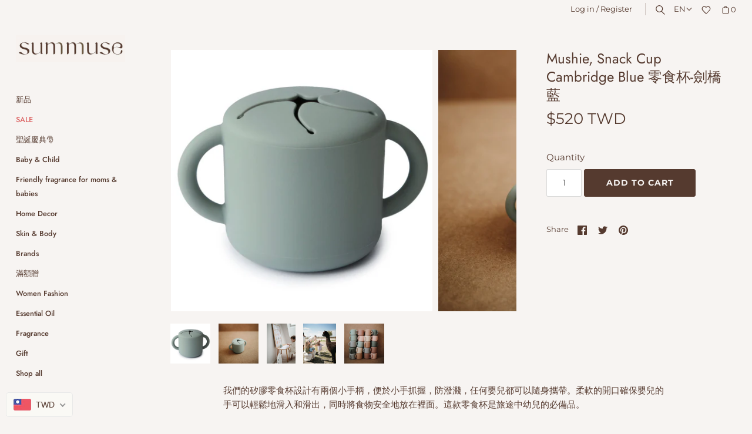

--- FILE ---
content_type: text/html; charset=utf-8
request_url: https://summuse.com/en/products/snack-cup-cambridge-blue
body_size: 65523
content:
<!doctype html>
<html class="no-js" lang="en">
<head>
<!-- Stock Alerts is generated by Ordersify -->
<style type="text/css">.osf_popup_body {box-sizing: border-box;  }</style><script type="text/javascript">
  window.ORDERSIFY_BIS = window.ORDERSIFY_BIS || {};
  window.ORDERSIFY_BIS.template = "product";
  window.ORDERSIFY_BIS.language = "en";
  window.ORDERSIFY_BIS.primary_language = "zh-TW";
  
  
  window.ORDERSIFY_BIS.product_collections = [];
  window.ORDERSIFY_BIS.variant_inventory = [];
  window.ORDERSIFY_BIS.collection_product_inventories = [];
  window.ORDERSIFY_BIS.collection_product_collections = [];
  
    window.ORDERSIFY_BIS.variant_inventory[40505120751791] = { inventory_management: "shopify", inventory_policy: "deny", inventory_quantity: 1};
  
  window.ORDERSIFY_BIS.collection_products = null;
  
  
    window.ORDERSIFY_BIS.product_collections.push({id: "270227013807"});
  
    window.ORDERSIFY_BIS.product_collections.push({id: "270308638895"});
  
    window.ORDERSIFY_BIS.product_collections.push({id: "270225604783"});
  
    window.ORDERSIFY_BIS.product_collections.push({id: "277411201199"});
  
    window.ORDERSIFY_BIS.product_collections.push({id: "270227079343"});
  
    window.ORDERSIFY_BIS.product_collections.push({id: "276168409263"});
  
    window.ORDERSIFY_BIS.product_collections.push({id: "387030614265"});
  
    window.ORDERSIFY_BIS.product_collections.push({id: "407824826617"});
  
    window.ORDERSIFY_BIS.product_collections.push({id: "269822329007"});
  
  window.ORDERSIFY_BIS.shop = "summuse.myshopify.com";
  window.ORDERSIFY_BIS.variant_inventory = [];
  
    window.ORDERSIFY_BIS.variant_inventory[40505120751791] = {inventory_management: "shopify",inventory_policy: "deny",inventory_quantity: 1};
  
  
  window.ORDERSIFY_BIS.popupSetting = {"is_optin_enable":false,"is_preorder":false,"is_brand_mark":false,"font_family":"Raleway","is_multiple_language":true,"font_size":3,"popup_border_radius":3,"popup_heading_color":"#553a2f","popup_text_color":"#553a2f","is_message_enable":true,"is_sms_enable":false,"is_accepts_marketing_enable":false,"field_border_radius":2,"popup_button_color":"#FAF9F5","popup_button_bg_color":"#553A2F","is_float_button":false,"is_inline_form":false,"inline_form_selector":null,"inline_form_position":null,"float_button_position":"right","float_button_top":62,"float_button_color":"#ffffff","float_button_bg_color":"#553a2f","is_inline_button":true,"inline_button_color":"#FAF9F5","inline_button_bg_color":"#553A2F","is_push_notification_enable":false,"is_overlay_close":false,"ignore_collection_ids":"","ignore_product_tags":"","ignore_product_ids":"","is_auto_translation":false,"selector":"#ods-bis","selector_position":"right","is_ga":true,"is_fp":true,"is_fb_checkbox":false,"fb_page_id":null,"is_pushowl":false};
  window.ORDERSIFY_BIS.product = {"id":6900120649903,"title":"Mushie, Snack Cup Cambridge Blue 零食杯-劍橋藍","handle":"snack-cup-cambridge-blue","description":"\u003cmeta charset=\"utf-8\"\u003e\n\u003cp data-mce-fragment=\"1\"\u003e我們的矽膠零食杯設計有兩個小手柄，便於小手抓握，防潑濺，任何嬰兒都可以隨身攜帶。柔軟的開口確保嬰兒的手可以輕鬆地滑入和滑出，同時將食物安全地放在裡面。這款零食杯是旅途中幼兒的必備品。\u003c\/p\u003e\n\u003cp\u003e\u003cstrong\u003e\u003cspan\u003e細節\u003c\/span\u003e\u003c\/strong\u003e\u003c\/p\u003e\n\u003cul\u003e\n\u003cli\u003e\n\u003cspan\u003e具有 2 個小手柄和\u003c\/span\u003e\u003cspan data-mce-fragment=\"1\"\u003e\u003cspan\u003e防藥丸的軟開口\u003c\/span\u003e\u003c\/span\u003e\n\u003c\/li\u003e\n\u003cli\u003e\u003cspan\u003e\u003cspan\u003e由不含 BPA 和化學物質的食品級矽膠製成。\u003c\/span\u003e\u003c\/span\u003e\u003c\/li\u003e\n\u003cli\u003e\u003cspan\u003e不含 BPA、PVC 和鄰苯二甲酸鹽\u003c\/span\u003e\u003c\/li\u003e\n\u003cli\u003e\n\u003cspan\u003e100% 食品級矽膠\u003c\/span\u003e\u003cbr\u003e\n\u003c\/li\u003e\n\u003cli\u003e\n\u003cspan\u003e洗碗機安全\u003c\/span\u003e\u003cbr\u003e\n\u003c\/li\u003e\n\u003c\/ul\u003e\n\u003cp\u003e\u003cstrong\u003e\u003cspan\u003e關心\u003c\/span\u003e\u003c\/strong\u003e\u003cbr\u003e\u003c\/p\u003e\n\u003cp\u003e\u003cspan\u003e要清潔，請用溫肥皂水清洗，然後​​風乾。最高溫度 392°F (200°C)\u003c\/span\u003e\u003c\/p\u003e\n\u003cp\u003e\u003cstrong\u003e\u003cspan\u003e警告\u003c\/span\u003e\u003c\/strong\u003e\u003cbr\u003e\u003cspan\u003e\u003cspan\u003e使用產品時需要成人監督。任何時候都不應讓嬰兒和兒童單獨使用任何餵養產品。\u003c\/span\u003e\u003c\/span\u003e\u003c\/p\u003e\n\u003cdiv class=\"product-description rte\" itemprop=\"description\"\u003e\u003c\/div\u003e\n\u003cp\u003e\u003cspan data-mce-fragment=\"1\"\u003e\u003cmeta charset=\"utf-8\"\u003e源於丹麥思想的美國品牌\u003cmeta charset=\"utf-8\"\u003eMushie，受到丹麥設計和生活方式的啟發，風格現代而簡約，卻在色彩中帶著復古色調， 產品均使用食品級矽膠製成，是新手父母們最易入手的品牌。\u003cbr\u003e\u003cbr\u003e------\u003cmeta charset=\"utf-8\"\u003e\u003c\/span\u003e\u003c\/p\u003e\n\u003cdiv class=\"product-description rte\" itemprop=\"description\"\u003e\n\u003cdiv class=\"product-description rte\" itemprop=\"description\"\u003e\n\u003cdiv class=\"product-description rte\" itemprop=\"description\"\u003e\n\u003cdiv class=\"product-description rte\" itemprop=\"description\"\u003e\n\u003cp\u003e\u003cspan data-mce-fragment=\"1\"\u003eDesigned with two small handles for an easy grip for little hands, our silicone snack cup is spill-proof for any baby to take on the go. The soft opening ensures baby's hands can slide easily in and out, while keeping food securely inside. This snack cup is a must-have for toddlers on the move.\u003c\/span\u003e\u003cbr\u003e\u003c\/p\u003e\n\u003cp\u003e\u003cstrong\u003eDetails\u003c\/strong\u003e\u003c\/p\u003e\n\u003cul\u003e\n\u003cli\u003eFeaturing 2 small handles and a s\u003cspan data-mce-fragment=\"1\"\u003epill-proof, soft opening\u003c\/span\u003e\n\u003c\/li\u003e\n\u003cli\u003e\u003cspan\u003eMade with BPA-free and chemical-free food grade silicone.\u003c\/span\u003e\u003c\/li\u003e\n\u003cli\u003eBPA, PVC and Phthalate Free\u003c\/li\u003e\n\u003cli\u003e100% food grade silicone\u003cbr\u003e\n\u003c\/li\u003e\n\u003cli\u003eDishwasher safe\u003cbr\u003e\n\u003c\/li\u003e\n\u003c\/ul\u003e\n\u003cp\u003e\u003cstrong\u003eCare\u003c\/strong\u003e\u003cbr\u003e\u003c\/p\u003e\n\u003cp\u003eTo clean, wash with warm, soapy water and let air dry. Max Temperature 392°F (200°C)\u003c\/p\u003e\n\u003cp\u003e\u003cstrong\u003eWarning\u003c\/strong\u003e\u003cbr\u003e\u003cspan\u003eAdult supervision is required while product is in use. Babies and children should not be left alone with any feeding products at any time.\u003c\/span\u003e\u003c\/p\u003e\n\u003cul\u003e\u003c\/ul\u003e\n\u003cul\u003e\u003c\/ul\u003e\n\u003c\/div\u003e\n\u003c\/div\u003e\n\u003c\/div\u003e\n\u003c\/div\u003e","published_at":"2022-11-12T00:50:35+08:00","created_at":"2021-08-25T21:38:24+08:00","vendor":"Mushie","type":"零食杯","tags":["Mushie","零食杯"],"price":52000,"price_min":52000,"price_max":52000,"available":true,"price_varies":false,"compare_at_price":null,"compare_at_price_min":0,"compare_at_price_max":0,"compare_at_price_varies":false,"variants":[{"id":40505120751791,"title":"Default Title","option1":"Default Title","option2":null,"option3":null,"sku":"","requires_shipping":true,"taxable":true,"featured_image":null,"available":true,"name":"Mushie, Snack Cup Cambridge Blue 零食杯-劍橋藍","public_title":null,"options":["Default Title"],"price":52000,"weight":300,"compare_at_price":null,"inventory_management":"shopify","barcode":"","requires_selling_plan":false,"selling_plan_allocations":[]}],"images":["\/\/summuse.com\/cdn\/shop\/products\/1cb3c09a34a77eda56913a915da8cbfe.jpg?v=1629898908","\/\/summuse.com\/cdn\/shop\/products\/702684d9be38bf6be9eb39912e8b9c65.jpg?v=1629898908","\/\/summuse.com\/cdn\/shop\/products\/fcc2545f3a836e2093633cb33ca5f4f0.jpg?v=1668185400","\/\/summuse.com\/cdn\/shop\/products\/5_f4cc7f29-43c5-45a2-be46-fdb3f4cf91e2.jpg?v=1668185400","\/\/summuse.com\/cdn\/shop\/products\/6_3764ff23-b549-4161-a2e2-3d4264bd12fc.jpg?v=1629898908"],"featured_image":"\/\/summuse.com\/cdn\/shop\/products\/1cb3c09a34a77eda56913a915da8cbfe.jpg?v=1629898908","options":["Title"],"media":[{"alt":null,"id":23089298604207,"position":1,"preview_image":{"aspect_ratio":1.0,"height":1200,"width":1200,"src":"\/\/summuse.com\/cdn\/shop\/products\/1cb3c09a34a77eda56913a915da8cbfe.jpg?v=1629898908"},"aspect_ratio":1.0,"height":1200,"media_type":"image","src":"\/\/summuse.com\/cdn\/shop\/products\/1cb3c09a34a77eda56913a915da8cbfe.jpg?v=1629898908","width":1200},{"alt":null,"id":23089298571439,"position":2,"preview_image":{"aspect_ratio":1.0,"height":1200,"width":1200,"src":"\/\/summuse.com\/cdn\/shop\/products\/702684d9be38bf6be9eb39912e8b9c65.jpg?v=1629898908"},"aspect_ratio":1.0,"height":1200,"media_type":"image","src":"\/\/summuse.com\/cdn\/shop\/products\/702684d9be38bf6be9eb39912e8b9c65.jpg?v=1629898908","width":1200},{"alt":null,"id":23089298538671,"position":3,"preview_image":{"aspect_ratio":0.715,"height":1258,"width":900,"src":"\/\/summuse.com\/cdn\/shop\/products\/fcc2545f3a836e2093633cb33ca5f4f0.jpg?v=1668185400"},"aspect_ratio":0.715,"height":1258,"media_type":"image","src":"\/\/summuse.com\/cdn\/shop\/products\/fcc2545f3a836e2093633cb33ca5f4f0.jpg?v=1668185400","width":900},{"alt":null,"id":23089298473135,"position":4,"preview_image":{"aspect_ratio":0.83,"height":1084,"width":900,"src":"\/\/summuse.com\/cdn\/shop\/products\/5_f4cc7f29-43c5-45a2-be46-fdb3f4cf91e2.jpg?v=1668185400"},"aspect_ratio":0.83,"height":1084,"media_type":"image","src":"\/\/summuse.com\/cdn\/shop\/products\/5_f4cc7f29-43c5-45a2-be46-fdb3f4cf91e2.jpg?v=1668185400","width":900},{"alt":null,"id":23089298407599,"position":5,"preview_image":{"aspect_ratio":1.0,"height":1200,"width":1200,"src":"\/\/summuse.com\/cdn\/shop\/products\/6_3764ff23-b549-4161-a2e2-3d4264bd12fc.jpg?v=1629898908"},"aspect_ratio":1.0,"height":1200,"media_type":"image","src":"\/\/summuse.com\/cdn\/shop\/products\/6_3764ff23-b549-4161-a2e2-3d4264bd12fc.jpg?v=1629898908","width":1200}],"requires_selling_plan":false,"selling_plan_groups":[],"content":"\u003cmeta charset=\"utf-8\"\u003e\n\u003cp data-mce-fragment=\"1\"\u003e我們的矽膠零食杯設計有兩個小手柄，便於小手抓握，防潑濺，任何嬰兒都可以隨身攜帶。柔軟的開口確保嬰兒的手可以輕鬆地滑入和滑出，同時將食物安全地放在裡面。這款零食杯是旅途中幼兒的必備品。\u003c\/p\u003e\n\u003cp\u003e\u003cstrong\u003e\u003cspan\u003e細節\u003c\/span\u003e\u003c\/strong\u003e\u003c\/p\u003e\n\u003cul\u003e\n\u003cli\u003e\n\u003cspan\u003e具有 2 個小手柄和\u003c\/span\u003e\u003cspan data-mce-fragment=\"1\"\u003e\u003cspan\u003e防藥丸的軟開口\u003c\/span\u003e\u003c\/span\u003e\n\u003c\/li\u003e\n\u003cli\u003e\u003cspan\u003e\u003cspan\u003e由不含 BPA 和化學物質的食品級矽膠製成。\u003c\/span\u003e\u003c\/span\u003e\u003c\/li\u003e\n\u003cli\u003e\u003cspan\u003e不含 BPA、PVC 和鄰苯二甲酸鹽\u003c\/span\u003e\u003c\/li\u003e\n\u003cli\u003e\n\u003cspan\u003e100% 食品級矽膠\u003c\/span\u003e\u003cbr\u003e\n\u003c\/li\u003e\n\u003cli\u003e\n\u003cspan\u003e洗碗機安全\u003c\/span\u003e\u003cbr\u003e\n\u003c\/li\u003e\n\u003c\/ul\u003e\n\u003cp\u003e\u003cstrong\u003e\u003cspan\u003e關心\u003c\/span\u003e\u003c\/strong\u003e\u003cbr\u003e\u003c\/p\u003e\n\u003cp\u003e\u003cspan\u003e要清潔，請用溫肥皂水清洗，然後​​風乾。最高溫度 392°F (200°C)\u003c\/span\u003e\u003c\/p\u003e\n\u003cp\u003e\u003cstrong\u003e\u003cspan\u003e警告\u003c\/span\u003e\u003c\/strong\u003e\u003cbr\u003e\u003cspan\u003e\u003cspan\u003e使用產品時需要成人監督。任何時候都不應讓嬰兒和兒童單獨使用任何餵養產品。\u003c\/span\u003e\u003c\/span\u003e\u003c\/p\u003e\n\u003cdiv class=\"product-description rte\" itemprop=\"description\"\u003e\u003c\/div\u003e\n\u003cp\u003e\u003cspan data-mce-fragment=\"1\"\u003e\u003cmeta charset=\"utf-8\"\u003e源於丹麥思想的美國品牌\u003cmeta charset=\"utf-8\"\u003eMushie，受到丹麥設計和生活方式的啟發，風格現代而簡約，卻在色彩中帶著復古色調， 產品均使用食品級矽膠製成，是新手父母們最易入手的品牌。\u003cbr\u003e\u003cbr\u003e------\u003cmeta charset=\"utf-8\"\u003e\u003c\/span\u003e\u003c\/p\u003e\n\u003cdiv class=\"product-description rte\" itemprop=\"description\"\u003e\n\u003cdiv class=\"product-description rte\" itemprop=\"description\"\u003e\n\u003cdiv class=\"product-description rte\" itemprop=\"description\"\u003e\n\u003cdiv class=\"product-description rte\" itemprop=\"description\"\u003e\n\u003cp\u003e\u003cspan data-mce-fragment=\"1\"\u003eDesigned with two small handles for an easy grip for little hands, our silicone snack cup is spill-proof for any baby to take on the go. The soft opening ensures baby's hands can slide easily in and out, while keeping food securely inside. This snack cup is a must-have for toddlers on the move.\u003c\/span\u003e\u003cbr\u003e\u003c\/p\u003e\n\u003cp\u003e\u003cstrong\u003eDetails\u003c\/strong\u003e\u003c\/p\u003e\n\u003cul\u003e\n\u003cli\u003eFeaturing 2 small handles and a s\u003cspan data-mce-fragment=\"1\"\u003epill-proof, soft opening\u003c\/span\u003e\n\u003c\/li\u003e\n\u003cli\u003e\u003cspan\u003eMade with BPA-free and chemical-free food grade silicone.\u003c\/span\u003e\u003c\/li\u003e\n\u003cli\u003eBPA, PVC and Phthalate Free\u003c\/li\u003e\n\u003cli\u003e100% food grade silicone\u003cbr\u003e\n\u003c\/li\u003e\n\u003cli\u003eDishwasher safe\u003cbr\u003e\n\u003c\/li\u003e\n\u003c\/ul\u003e\n\u003cp\u003e\u003cstrong\u003eCare\u003c\/strong\u003e\u003cbr\u003e\u003c\/p\u003e\n\u003cp\u003eTo clean, wash with warm, soapy water and let air dry. Max Temperature 392°F (200°C)\u003c\/p\u003e\n\u003cp\u003e\u003cstrong\u003eWarning\u003c\/strong\u003e\u003cbr\u003e\u003cspan\u003eAdult supervision is required while product is in use. Babies and children should not be left alone with any feeding products at any time.\u003c\/span\u003e\u003c\/p\u003e\n\u003cul\u003e\u003c\/ul\u003e\n\u003cul\u003e\u003c\/ul\u003e\n\u003c\/div\u003e\n\u003c\/div\u003e\n\u003c\/div\u003e\n\u003c\/div\u003e"};
  window.ORDERSIFY_BIS.currentVariant = {"id":40505120751791,"title":"Default Title","option1":"Default Title","option2":null,"option3":null,"sku":"","requires_shipping":true,"taxable":true,"featured_image":null,"available":true,"name":"Mushie, Snack Cup Cambridge Blue 零食杯-劍橋藍","public_title":null,"options":["Default Title"],"price":52000,"weight":300,"compare_at_price":null,"inventory_management":"shopify","barcode":"","requires_selling_plan":false,"selling_plan_allocations":[]};
  window.ORDERSIFY_BIS.stockRemainingSetting = {"status":false,"selector":"#osf_stock_remaining","selector_position":"inside","font_family":"Lato","font_size":13,"content":"Low stock! Only {{ quantity }} {{ plural: item | items }} left!","display_quantity":100};
  
    window.ORDERSIFY_BIS.translations = {"da":{"subject":"Dit produkt kom lige p\u00e5 lager igen","buy_button":"K\u00f8b det nu","popup_note":"Vi respekterer dit privatliv og deler ikke din e-mail med nogen.","visit_store":"Bes\u00f8g vores butik","please_agree":"Bekr\u00e6ft venligst vores vilk\u00e5r","success_text":"Du abonnerede underretning med succes","email_content":"Hej der, \nVi ville fort\u00e6lle dig, at dit produkt netop kom tilbage p\u00e5 lager. Fordi du spurgte, s\u00f8rgede vi for, at du var den f\u00f8rste til at vide, men vi kan ikke garantere, at din vare vil sige tilg\u00e6ngelig l\u00e6nge. Klik p\u00e5 linket nedenfor for at f\u00e5 dit udstyr inden det er v\u00e6k!","invalid_email":"Din e-mail er ugyldig","optin_message":"Jeg er enig med servicevilk\u00e5r og privatlivspolitik","popup_heading":"Giv mig besked, n\u00e5r det er tilg\u00e6ngeligt","required_email":"Din email er p\u00e5kr\u00e6vet","invalid_message":"Din besked skal v\u00e6re mindre end 255 tegn","unsubscribe_link":"Afmeld","float_button_text":"Giv besked, n\u00e5r det er tilg\u00e6ngeligt","low_stock_content":"Lavt lager! Kun {{antal}} varer tilbage!","popup_button_text":"Giv mig besked","popup_description":"Vi sender dig en meddelelse, s\u00e5 snart dette produkt er tilg\u00e6ngeligt igen.","inline_button_text":"Giv besked, n\u00e5r det er tilg\u00e6ngeligt","unsubscribe_message":"Vil du ikke modtage p\u00e5mindelser om vogn fra os?","field_email_placeholder":"f.eks. brugernavn@eksempel.com","field_message_placeholder":"Fort\u00e6l noget om dine krav for at handle","push_notification_message":"Modtag push-notifikationer"},"en":{"subject":"Your product just came back in stock","buy_button":"Buy it now","popup_note":"We respect your privacy and don't share your email with anybody.","visit_store":"Visit our store","please_agree":"Please confirm our terms","success_text":"You subscribed notification successfully","email_content":"Hi there,\nWe wanted to let you know that your product just came back in stock. Because you asked, we made sure that you're the first to know, but we can't guarantee your item will stay available for long. Hit the link below to get your gear before its gone!","invalid_email":"Your email is invalid","optin_message":"I agree with Terms of Service and Privacy Policy","popup_heading":"Notify me when available","required_email":"Your email is required","invalid_message":"Your message must be less then 255 characters","unsubscribe_link":"Unsubscribe","float_button_text":"Notify when available","low_stock_content":"Low stock! Only {{ quantity }} items left!","popup_button_text":"Notify me","popup_description":"We will send you a notification as soon as this product is available again.","inline_button_text":"Notify when available","unsubscribe_message":"Don't want to receive cart reminders from us?","field_email_placeholder":"eg. username@example.com","field_message_placeholder":"Tell something about your requirements to shop","push_notification_message":"Receive push notifications"},"fr":{"subject":"Votre produit vient de rentrer en stock","buy_button":"Achetez-le maintenant","popup_note":"Nous respectons votre vie priv\u00e9e et ne partageons votre email avec personne.","visit_store":"Visitez notre boutique","please_agree":"Veuillez confirmer nos conditions","success_text":"Vous vous \u00eates abonn\u00e9 \u00e0 la notification avec succ\u00e8s","email_content":"Bonjour, \n Nous voulions vous informer que votre produit vient de revenir en stock. Comme vous l'avez demand\u00e9, nous nous sommes assur\u00e9s que vous \u00eates le premier inform\u00e9, mais nous ne pouvons pas garantir que votre article vous dira disponible pendant longtemps. Cliquez sur le lien ci-dessous pour r\u00e9cup\u00e9rer votre \u00e9quipement avant qu'il ne disparaisse!","invalid_email":"Votre email n'est pas valide","optin_message":"J'accepte les conditions d'utilisation et la politique de confidentialit\u00e9","popup_heading":"M'avertir lorsque disponible","required_email":"Votre e-mail est obligatoire","invalid_message":"Votre message doit comporter moins de 255 caract\u00e8res","unsubscribe_link":"Se d\u00e9sabonner","float_button_text":"Notifier quand disponible","low_stock_content":"Faible stock! Il ne reste que {{ quantity }} articles!","popup_button_text":"Me pr\u00e9venir","popup_description":"Nous vous enverrons une notification d\u00e8s que ce produit sera \u00e0 nouveau disponible.","inline_button_text":"Notifier lorsque disponible","unsubscribe_message":"Vous ne souhaitez pas recevoir de rappels de panier de notre part?","field_email_placeholder":"par exemple. nom_utilisateur@exemple.com","field_message_placeholder":"Parlez de vos besoins d'achat","push_notification_message":"Recevoir des notifications push"},"ja":{"\u4ef6\u540d":"\u5546\u54c1\u304c\u518d\u5165\u8377\u3057\u307e\u3057\u305f","buy_button":"\u4eca\u3059\u3050\u8cfc\u5165","popup_note":"\u79c1\u305f\u3061\u306f\u3042\u306a\u305f\u306e\u30d7\u30e9\u30a4\u30d0\u30b7\u30fc\u3092\u5c0a\u91cd\u3057,\u3042\u306a\u305f\u306e\u30e1\u30fc\u30eb\u3092\u8ab0\u3068\u3082\u5171\u6709\u3057\u307e\u305b\u3093\u3002","visit_store":"\u30b9\u30c8\u30a2\u306b\u30a2\u30af\u30bb\u30b9","please_agree":"\u5229\u7528\u898f\u7d04\u3092\u78ba\u8a8d\u3057\u3066\u304f\u3060\u3055\u3044","success_text":"\u901a\u77e5\u3092\u6b63\u5e38\u306b\u30b5\u30d6\u30b9\u30af\u30e9\u30a4\u30d6\u3057\u307e\u3057\u305f","email_content":"\u3053\u3093\u306b\u3061\u306f,\n\u5546\u54c1\u304c\u518d\u5165\u8377\u3057\u305f\u3053\u3068\u3092\u304a\u77e5\u3089\u305b\u3057\u305f\u3044\u3068\u601d\u3044\u307e\u3059\u3002\u3054\u8cea\u554f\u3044\u305f\u3060\u3044\u305f\u305f\u3081\u3001\u304a\u5ba2\u69d8\u304c\u6700\u521d\u306b\u77e5\u3063\u3066\u3044\u308b\u3053\u3068\u3092\u78ba\u8a8d\u3057\u307e\u3057\u305f\u304c\u3001\u5546\u54c1\u306e\u8a18\u8f09\u3092\u4fdd\u8a3c\u3059\u308b\u3053>\u3068\u306f\u3067\u304d\u307e\u305b\u3093\u3002\u9577\u671f\u9593\u3054\u5229\u7528\u3044\u305f\u3060\u3051\u307e\u3059\u3002\u4e0b\u306e\u30ea\u30f3\u30af\u3092\u30af\u30ea\u30c3\u30af\u3057\u3066\u3001\u30ae\u30a2\u304c\u306a\u304f\u306a\u308b\u524d\u306b\u5165\u624b\u3057\u3066\u304f\u3060\u3055\u3044\uff01\u300d\u3001","invalid_email":"\u3042\u306a\u305f\u306e\u30e1\u30fc\u30eb\u306f\u7121\u52b9\u3067\u3059","optin_message":"\u5229\u7528\u898f\u7d04\u3068\u30d7\u30e9\u30a4\u30d0\u30b7\u30fc\u30dd\u30ea\u30b7\u30fc\u306b\u540c\u610f\u3057\u307e\u3059","popup_heading":"\u5229\u7528\u53ef\u80fd\u306b\u306a\u3063\u305f\u3068\u304d\u306b\u901a\u77e5\u3057\u3066\u304f\u3060\u3055\u3044","required_email":"\u3042\u306a\u305f\u306e\u30e1\u30fc\u30eb\u30a2\u30c9\u30ec\u30b9\u306f\u5fc5\u9808\u3067\u3059","invalid_message":"\u30e1\u30c3\u30bb\u30fc\u30b8\u306f255\u6587\u5b57\u672a\u6e80\u3067\u3042\u308b\u5fc5\u8981\u304c\u3042\u308a\u307e\u3059","unsubscribe_link":"\u767b\u9332\u89e3\u9664","float_button_text":"\u5229\u7528\u53ef\u80fd\u306b\u306a\u3063\u305f\u3068\u304d\u306b\u901a\u77e5","low_stock_content":"\u5728\u5eab\u304c\u5c11\u306a\u3044\uff01\u6b8b\u308a{{\u6570\u91cf}}\u30a2\u30a4\u30c6\u30e0\u306e\u307f\uff01","popup_button_text":"\u901a\u77e5\u3057\u3066\u304f\u3060\u3055\u3044","popup_description":"\u3053\u306e\u88fd\u54c1\u304c\u518d\u3073\u5229\u7528\u53ef\u80fd\u306b\u306a\u308a\u6b21\u7b2c\u3001\u901a\u77e5\u3092\u9001\u4fe1\u3057\u307e\u3059\u3002","inline_button_text":"\u5229\u7528\u53ef\u80fd\u306b\u306a\u3063\u305f\u3068\u304d\u306b\u901a\u77e5","unsubscribe_message":"\u30ab\u30fc\u30c8\u306e\u30ea\u30de\u30a4\u30f3\u30c0\u30fc\u3092\u53d7\u3051\u53d6\u308a\u305f\u304f\u306a\u3044\u3067\u3059\u304b\uff1f","field_email_placeholder":"eg\u3002username@example.com","field_message_placeholder":"\u8cb7\u3044\u7269\u306e\u8981\u4ef6\u306b\u3064\u3044\u3066\u4f55\u304b\u6559\u3048\u3066\u304f\u3060\u3055\u3044","push_notification_message":"\u30d7\u30c3\u30b7\u30e5\u901a\u77e5\u3092\u53d7\u4fe1\u3059\u308b"},"ko":{"subject":"\uc81c\ud488 \uc7ac\uace0\uac00 \ubc29\uae08 \ub3cc\uc544 \uc654\uc2b5\ub2c8\ub2e4.","buy_button":"\uc9c0\uae08 \uad6c\uc785","popup_note":"\uc6b0\ub9ac\ub294 \uadc0\ud558\uc758 \uac1c\uc778 \uc815\ubcf4\ub97c \uc874\uc911\ud558\uba70 \uadc0\ud558\uc758 \uc774\uba54\uc77c\uc744 \ub204\uad6c\uc640\ub3c4 \uacf5\uc720\ud558\uc9c0 \uc54a\uc2b5\ub2c8\ub2e4.","visit_store":"\uc800\ud76c \uac00\uac8c \ubc29\ubb38","please_agree":"\uc57d\uad00\uc744 \ud655\uc778\ud558\uc2ed\uc2dc\uc624","success_text":"\uc54c\ub9bc\uc744 \uc131\uacf5\uc801\uc73c\ub85c \uad6c\ub3c5\ud588\uc2b5\ub2c8\ub2e4.","email_content":"\uc548\ub155\ud558\uc138\uc694. \n \uadc0\ud558\uc758 \uc81c\ud488\uc774 \ubc29\uae08 \uc7ac\uace0\uac00 \uc788\uc74c\uc744 \uc54c\ub824 \ub4dc\ub9ac\uace0\uc790\ud569\ub2c8\ub2e4. \uadc0\ud558\uac00 \uc694\uccad\ud588\uae30 \ub54c\ubb38\uc5d0 \uadc0\ud558\uac00 \uac00\uc7a5 \uba3c\uc800 \uc54c\uac8c\ub418\uc5c8\uc9c0\ub9cc \uadc0\ud558\uc758 \ud56d\ubaa9\uc774 \ub2e4\uc74c\uacfc \uac19\uc774 \ud45c\uc2dc \ub420 \uac83\uc774\ub77c\uace0 \ubcf4\uc7a5 \ud560 \uc218\ub294 \uc5c6\uc2b5\ub2c8\ub2e4. \uc624\ub798 \uc0ac\uc6a9\ud560 \uc218 \uc788\uc2b5\ub2c8\ub2e4. \uc544\ub798 \ub9c1\ud06c\ub97c \ud074\ub9ad\ud558\uba74 \uc7a5\ube44\uac00 \uc0ac\ub77c\uc9c0\uae30 \uc804\uc5d0 \uc5bb\uc744 \uc218 \uc788\uc2b5\ub2c8\ub2e4!","invalid_email":"\uc774\uba54\uc77c\uc774 \uc720\ud6a8\ud558\uc9c0 \uc54a\uc2b5\ub2c8\ub2e4.","optin_message":"\uc11c\ube44\uc2a4 \uc57d\uad00 \ubc0f \uac1c\uc778 \uc815\ubcf4 \ubcf4\ud638 \uc815\ucc45\uc5d0 \ub3d9\uc758\ud569\ub2c8\ub2e4.","popup_heading":"\uc0ac\uc6a9 \uac00\ub2a5\ud55c \uacbd\uc6b0 \uc54c\ub9bc","required_email":"\uc774\uba54\uc77c\uc774 \ud544\uc694\ud569\ub2c8\ub2e4","invalid_message":"\uba54\uc2dc\uc9c0\ub294 255 \uc790 \ubbf8\ub9cc\uc774\uc5b4\uc57c\ud569\ub2c8\ub2e4.","unsubscribe_link":"\uad6c\ub3c5 \ucde8\uc18c","float_button_text":"\uc0ac\uc6a9 \uac00\ub2a5\ud55c \uacbd\uc6b0 \uc54c\ub9bc","low_stock_content":"\uc7ac\uace0 \ubd80\uc871! {{ quantity }} \uac1c \ud56d\ubaa9 \ub9cc \ub0a8\uc558\uc2b5\ub2c8\ub2e4!","popup_button_text":"\uc54c\ub9bc","popup_description":"\uc774 \uc81c\ud488\uc744 \ub2e4\uc2dc \uc0ac\uc6a9\ud560 \uc218\uc788\uac8c\ub418\ub294 \uc989\uc2dc \uc54c\ub9bc\uc744 \ubcf4\ub0b4 \ub4dc\ub9ac\uaca0\uc2b5\ub2c8\ub2e4.","inline_button_text":"\uac00\ub2a5\ud55c \uacbd\uc6b0 \uc54c\ub9bc","unsubscribe_message":"\uc800\ud76c\ub85c\ubd80\ud130 \uc7a5\ubc14\uad6c\ub2c8 \uc54c\ub9bc\uc744 \ubc1b\uace0 \uc2f6\uc9c0 \uc54a\uc73c\uc2ed\ub2c8\uae4c?","field_email_placeholder":"\uc608 : username@example.com","field_message_placeholder":"\uc1fc\ud551 \uc694\uad6c \uc0ac\ud56d\uc5d0 \ub300\ud574 \uc54c\ub824\uc8fc\uc138\uc694","push_notification_message":"\ud478\uc2dc \uc54c\ub9bc \ubc1b\uae30"},"zh-TW":{"subject":"\u60a8\u7684\u7522\u54c1\u525b\u525b\u5df2\u88dc\u5eab\u5b58\uff0c\u73fe\u5728\u53ef\u4e0a\u7dda\u8a02\u8cfc\u3002","buy_button":"\u7acb\u5373\u8cfc\u8cb7","popup_note":"\u6211\u5011\u5c0a\u91cd\u60a8\u7684\u96b1\u79c1\uff0c\u4e0d\u6703\u8207\u4efb\u4f55\u4eba\u5206\u4eab\u60a8\u7684\u96fb\u5b50\u90f5\u4ef6\u3002","visit_store":"\u8a2a\u554f\u6211\u5011\u7684\u5546\u5e97","please_agree":"\u8acb\u78ba\u8a8d\u6211\u5011\u7684\u689d\u6b3e","success_text":"\u60a8\u5df2\u6210\u529f\u8a02\u95b1\u901a\u77e5","email_content":"\u55e8\uff0c\n\u6211\u5011\u60f3\u8b93\u60a8\u77e5\u9053\u60a8\u7684\u7522\u54c1\u525b\u525b\u5df2\u88dc\u5eab\u5b58\u3002\u7531\u65bc\u60a8\u7576\u521d\u6709\u9ede\u9078\u5230\u8ca8\u901a\u77e5\uff0c\u5728\u6b64\u901a\u77e5\u60a8\u5546\u54c1\u5df2\u5230\u8ca8\u3002\u8acb\u9ede\u64ca\u4e0b\u9762\u7684\u93c8\u63a5\u9078\u8cfc\uff01","invalid_email":"\u60a8\u7684\u96fb\u5b50\u90f5\u4ef6\u7121\u6548","optin_message":"\u6211\u540c\u610f\u670d\u52d9\u689d\u6b3e\u548c\u96b1\u79c1\u653f\u7b56","popup_heading":"\u5230\u8ca8\u901a\u77e5","required_email":"\u60a8\u7684\u96fb\u5b50\u90f5\u4ef6\u662f\u5fc5\u9700\u7684","invalid_message":"\u60a8\u7684\u5b57\u6578\u5fc5\u9808\u5c11\u65bc255\u500b\u5b57\u7b26","unsubscribe_link":"\u53d6\u6d88\u8a02\u95b1","float_button_text":"\u5230\u8ca8\u6642\u901a\u77e5","low_stock_content":"\u4f4e\u5eab\u5b58\uff01 \u50c5\u5269 {{ quantity }} \u500b\u9805\u76ee\uff01","popup_button_text":"\u901a\u77e5\u6211","popup_description":"\u4e00\u65e6\u6b64\u5546\u54c1\u53ef\u518d\u8a02\u8cfc\u6642\uff0c\u6211\u5011\u5c07\u5411\u60a8\u767c\u9001\u901a\u77e5\u3002","inline_button_text":"\u5230\u8ca8\u6642\u901a\u77e5","unsubscribe_message":"\u4e0d\u60f3\u6536\u5230\u6211\u5011\u7684\u8cfc\u7269\u8eca\u63d0\u9192\uff1f","field_email_placeholder":"info@summuse.com","field_message_placeholder":"\u544a\u8a34\u60a8\u6709\u95dc\u8cfc\u7269\u7684\u8981\u6c42","push_notification_message":"\u63a5\u6536\u63a8\u9001\u901a\u77e5"}};
  
  window.ORDERSIFY_BIS.poSettings = null;
  window.ORDERSIFY_BIS.badgeSettings = null;
  window.ORDERSIFY_BIS.poCampaigns = [];
</script>

<!-- End of Stock Alerts is generated by Ordersify -->
  <!-- Masonry 4.2.2 -->

  <link rel="preload" href="//summuse.com/cdn/shop/t/20/assets/styles.css?v=42157105979527002831759333547" as="style">
  <meta charset="utf-8" />
<meta name="viewport" content="width=device-width,initial-scale=1.0" />
<meta http-equiv="X-UA-Compatible" content="IE=edge">

<link rel="preconnect" href="https://cdn.shopify.com" crossorigin>
<link rel="preconnect" href="https://fonts.shopify.com" crossorigin>
<link rel="preconnect" href="https://monorail-edge.shopifysvc.com"><link rel="preload" as="font" href="//summuse.com/cdn/fonts/montserrat/montserrat_n4.81949fa0ac9fd2021e16436151e8eaa539321637.woff2" type="font/woff2" crossorigin><link rel="preload" as="font" href="//summuse.com/cdn/fonts/montserrat/montserrat_n7.3c434e22befd5c18a6b4afadb1e3d77c128c7939.woff2" type="font/woff2" crossorigin><link rel="preload" as="font" href="//summuse.com/cdn/fonts/montserrat/montserrat_i4.5a4ea298b4789e064f62a29aafc18d41f09ae59b.woff2" type="font/woff2" crossorigin><link rel="preload" as="font" href="//summuse.com/cdn/fonts/montserrat/montserrat_i7.a0d4a463df4f146567d871890ffb3c80408e7732.woff2" type="font/woff2" crossorigin><link rel="preload" as="font" href="//summuse.com/cdn/fonts/jost/jost_n5.7c8497861ffd15f4e1284cd221f14658b0e95d61.woff2" type="font/woff2" crossorigin><link rel="preload" as="font" href="//summuse.com/cdn/fonts/jost/jost_n4.d47a1b6347ce4a4c9f437608011273009d91f2b7.woff2" type="font/woff2" crossorigin><link rel="preload" as="font" href="//summuse.com/cdn/fonts/jost/jost_n5.7c8497861ffd15f4e1284cd221f14658b0e95d61.woff2" type="font/woff2" crossorigin><link rel="preload" href="//summuse.com/cdn/shop/t/20/assets/vendor.min.js?v=121981633835053343841723638673" as="script">
<link rel="preload" href="//summuse.com/cdn/shop/t/20/assets/theme.js?v=33157469262518974041723638673" as="script"><link rel="canonical" href="https://summuse.com/en/products/snack-cup-cambridge-blue" /><link rel="shortcut icon" href="//summuse.com/cdn/shop/files/1_67e24d9e-6c08-42f0-953c-beff6f1df7d2.png?v=1626896375" type="image/png" /><meta name="description" content="我們的矽膠零食杯設計有兩個小手柄，便於小手抓握，防潑濺，任何嬰兒都可以隨身攜帶。柔軟的開口確保嬰兒的手可以輕鬆地滑入和滑出，同時將食物安全地放在裡面。這款零食杯是旅途中幼兒的必備品。 細節 具有 2 個小手柄和防藥丸的軟開口 由不含 BPA 和化學物質的食品級矽膠製成。 不含 BPA、PVC 和鄰苯二甲酸鹽 100% 食品級矽膠 洗碗機安全 關心 要清潔，請用溫肥皂水清洗，然後​​風乾。最高溫度 392°F (200°C) 警告使用產品時需要成人監督。任何時候都不應讓嬰兒和兒童單獨使用任何餵養產品。 源於丹麥思想的美國品牌Mushie，受到丹麥設計和生活方式的啟發，風格現代而簡約，卻在色彩中帶著復古色調， 產品均使用食品級矽膠製成，">
 <meta name="theme-color" content="#f7f4f2">

  <!-- Avada Size Chart Script -->
 
  <!-- /Avada Size Chart Script -->
  
  <title>
    Mushie, Snack Cup Cambridge Blue 零食杯-劍橋藍 &ndash; summuse
  </title>

  <meta property="og:site_name" content="summuse">
<meta property="og:url" content="https://summuse.com/en/products/snack-cup-cambridge-blue">
<meta property="og:title" content="Mushie, Snack Cup Cambridge Blue 零食杯-劍橋藍">
<meta property="og:type" content="product">
<meta property="og:description" content="我們的矽膠零食杯設計有兩個小手柄，便於小手抓握，防潑濺，任何嬰兒都可以隨身攜帶。柔軟的開口確保嬰兒的手可以輕鬆地滑入和滑出，同時將食物安全地放在裡面。這款零食杯是旅途中幼兒的必備品。 細節 具有 2 個小手柄和防藥丸的軟開口 由不含 BPA 和化學物質的食品級矽膠製成。 不含 BPA、PVC 和鄰苯二甲酸鹽 100% 食品級矽膠 洗碗機安全 關心 要清潔，請用溫肥皂水清洗，然後​​風乾。最高溫度 392°F (200°C) 警告使用產品時需要成人監督。任何時候都不應讓嬰兒和兒童單獨使用任何餵養產品。 源於丹麥思想的美國品牌Mushie，受到丹麥設計和生活方式的啟發，風格現代而簡約，卻在色彩中帶著復古色調， 產品均使用食品級矽膠製成，"><meta property="og:image" content="http://summuse.com/cdn/shop/products/1cb3c09a34a77eda56913a915da8cbfe_1200x1200.jpg?v=1629898908">
  <meta property="og:image:secure_url" content="https://summuse.com/cdn/shop/products/1cb3c09a34a77eda56913a915da8cbfe_1200x1200.jpg?v=1629898908">
  <meta property="og:image:width" content="1200">
  <meta property="og:image:height" content="1200"><meta property="og:price:amount" content="520">
  <meta property="og:price:currency" content="TWD"><meta name="twitter:card" content="summary_large_image">
<meta name="twitter:title" content="Mushie, Snack Cup Cambridge Blue 零食杯-劍橋藍">
<meta name="twitter:description" content="我們的矽膠零食杯設計有兩個小手柄，便於小手抓握，防潑濺，任何嬰兒都可以隨身攜帶。柔軟的開口確保嬰兒的手可以輕鬆地滑入和滑出，同時將食物安全地放在裡面。這款零食杯是旅途中幼兒的必備品。 細節 具有 2 個小手柄和防藥丸的軟開口 由不含 BPA 和化學物質的食品級矽膠製成。 不含 BPA、PVC 和鄰苯二甲酸鹽 100% 食品級矽膠 洗碗機安全 關心 要清潔，請用溫肥皂水清洗，然後​​風乾。最高溫度 392°F (200°C) 警告使用產品時需要成人監督。任何時候都不應讓嬰兒和兒童單獨使用任何餵養產品。 源於丹麥思想的美國品牌Mushie，受到丹麥設計和生活方式的啟發，風格現代而簡約，卻在色彩中帶著復古色調， 產品均使用食品級矽膠製成，">


  <script>window.performance && window.performance.mark && window.performance.mark('shopify.content_for_header.start');</script><meta name="google-site-verification" content="lYke2IABfCtaktoKrunLm4JXvGnM4UejEpZinvdzAlg">
<meta id="shopify-digital-wallet" name="shopify-digital-wallet" content="/57676660911/digital_wallets/dialog">
<meta name="shopify-checkout-api-token" content="2e5bd77daa4a3708c2321b097e39dafb">
<meta id="in-context-paypal-metadata" data-shop-id="57676660911" data-venmo-supported="false" data-environment="production" data-locale="en_US" data-paypal-v4="true" data-currency="TWD">
<link rel="alternate" hreflang="x-default" href="https://summuse.com/products/snack-cup-cambridge-blue">
<link rel="alternate" hreflang="zh-Hant" href="https://summuse.com/products/snack-cup-cambridge-blue">
<link rel="alternate" hreflang="en" href="https://summuse.com/en/products/snack-cup-cambridge-blue">
<link rel="alternate" hreflang="zh-Hant-AC" href="https://summuse.com/products/snack-cup-cambridge-blue">
<link rel="alternate" hreflang="zh-Hant-AD" href="https://summuse.com/products/snack-cup-cambridge-blue">
<link rel="alternate" hreflang="zh-Hant-AE" href="https://summuse.com/products/snack-cup-cambridge-blue">
<link rel="alternate" hreflang="zh-Hant-AF" href="https://summuse.com/products/snack-cup-cambridge-blue">
<link rel="alternate" hreflang="zh-Hant-AG" href="https://summuse.com/products/snack-cup-cambridge-blue">
<link rel="alternate" hreflang="zh-Hant-AI" href="https://summuse.com/products/snack-cup-cambridge-blue">
<link rel="alternate" hreflang="zh-Hant-AL" href="https://summuse.com/products/snack-cup-cambridge-blue">
<link rel="alternate" hreflang="zh-Hant-AM" href="https://summuse.com/products/snack-cup-cambridge-blue">
<link rel="alternate" hreflang="zh-Hant-AO" href="https://summuse.com/products/snack-cup-cambridge-blue">
<link rel="alternate" hreflang="zh-Hant-AR" href="https://summuse.com/products/snack-cup-cambridge-blue">
<link rel="alternate" hreflang="zh-Hant-AT" href="https://summuse.com/products/snack-cup-cambridge-blue">
<link rel="alternate" hreflang="zh-Hant-AU" href="https://summuse.com/products/snack-cup-cambridge-blue">
<link rel="alternate" hreflang="zh-Hant-AW" href="https://summuse.com/products/snack-cup-cambridge-blue">
<link rel="alternate" hreflang="zh-Hant-AX" href="https://summuse.com/products/snack-cup-cambridge-blue">
<link rel="alternate" hreflang="zh-Hant-AZ" href="https://summuse.com/products/snack-cup-cambridge-blue">
<link rel="alternate" hreflang="zh-Hant-BA" href="https://summuse.com/products/snack-cup-cambridge-blue">
<link rel="alternate" hreflang="zh-Hant-BB" href="https://summuse.com/products/snack-cup-cambridge-blue">
<link rel="alternate" hreflang="zh-Hant-BD" href="https://summuse.com/products/snack-cup-cambridge-blue">
<link rel="alternate" hreflang="zh-Hant-BE" href="https://summuse.com/products/snack-cup-cambridge-blue">
<link rel="alternate" hreflang="zh-Hant-BF" href="https://summuse.com/products/snack-cup-cambridge-blue">
<link rel="alternate" hreflang="zh-Hant-BG" href="https://summuse.com/products/snack-cup-cambridge-blue">
<link rel="alternate" hreflang="zh-Hant-BH" href="https://summuse.com/products/snack-cup-cambridge-blue">
<link rel="alternate" hreflang="zh-Hant-BI" href="https://summuse.com/products/snack-cup-cambridge-blue">
<link rel="alternate" hreflang="zh-Hant-BJ" href="https://summuse.com/products/snack-cup-cambridge-blue">
<link rel="alternate" hreflang="zh-Hant-BL" href="https://summuse.com/products/snack-cup-cambridge-blue">
<link rel="alternate" hreflang="zh-Hant-BM" href="https://summuse.com/products/snack-cup-cambridge-blue">
<link rel="alternate" hreflang="zh-Hant-BN" href="https://summuse.com/products/snack-cup-cambridge-blue">
<link rel="alternate" hreflang="zh-Hant-BO" href="https://summuse.com/products/snack-cup-cambridge-blue">
<link rel="alternate" hreflang="zh-Hant-BQ" href="https://summuse.com/products/snack-cup-cambridge-blue">
<link rel="alternate" hreflang="zh-Hant-BR" href="https://summuse.com/products/snack-cup-cambridge-blue">
<link rel="alternate" hreflang="zh-Hant-BS" href="https://summuse.com/products/snack-cup-cambridge-blue">
<link rel="alternate" hreflang="zh-Hant-BT" href="https://summuse.com/products/snack-cup-cambridge-blue">
<link rel="alternate" hreflang="zh-Hant-BW" href="https://summuse.com/products/snack-cup-cambridge-blue">
<link rel="alternate" hreflang="zh-Hant-BY" href="https://summuse.com/products/snack-cup-cambridge-blue">
<link rel="alternate" hreflang="zh-Hant-BZ" href="https://summuse.com/products/snack-cup-cambridge-blue">
<link rel="alternate" hreflang="zh-Hant-CA" href="https://summuse.com/products/snack-cup-cambridge-blue">
<link rel="alternate" hreflang="zh-Hant-CC" href="https://summuse.com/products/snack-cup-cambridge-blue">
<link rel="alternate" hreflang="zh-Hant-CD" href="https://summuse.com/products/snack-cup-cambridge-blue">
<link rel="alternate" hreflang="zh-Hant-CF" href="https://summuse.com/products/snack-cup-cambridge-blue">
<link rel="alternate" hreflang="zh-Hant-CG" href="https://summuse.com/products/snack-cup-cambridge-blue">
<link rel="alternate" hreflang="zh-Hant-CH" href="https://summuse.com/products/snack-cup-cambridge-blue">
<link rel="alternate" hreflang="zh-Hant-CI" href="https://summuse.com/products/snack-cup-cambridge-blue">
<link rel="alternate" hreflang="zh-Hant-CK" href="https://summuse.com/products/snack-cup-cambridge-blue">
<link rel="alternate" hreflang="zh-Hant-CL" href="https://summuse.com/products/snack-cup-cambridge-blue">
<link rel="alternate" hreflang="zh-Hant-CM" href="https://summuse.com/products/snack-cup-cambridge-blue">
<link rel="alternate" hreflang="zh-Hant-CN" href="https://summuse.com/products/snack-cup-cambridge-blue">
<link rel="alternate" hreflang="zh-Hant-CO" href="https://summuse.com/products/snack-cup-cambridge-blue">
<link rel="alternate" hreflang="zh-Hant-CR" href="https://summuse.com/products/snack-cup-cambridge-blue">
<link rel="alternate" hreflang="zh-Hant-CV" href="https://summuse.com/products/snack-cup-cambridge-blue">
<link rel="alternate" hreflang="zh-Hant-CW" href="https://summuse.com/products/snack-cup-cambridge-blue">
<link rel="alternate" hreflang="zh-Hant-CX" href="https://summuse.com/products/snack-cup-cambridge-blue">
<link rel="alternate" hreflang="zh-Hant-CY" href="https://summuse.com/products/snack-cup-cambridge-blue">
<link rel="alternate" hreflang="zh-Hant-CZ" href="https://summuse.com/products/snack-cup-cambridge-blue">
<link rel="alternate" hreflang="zh-Hant-DE" href="https://summuse.com/products/snack-cup-cambridge-blue">
<link rel="alternate" hreflang="zh-Hant-DJ" href="https://summuse.com/products/snack-cup-cambridge-blue">
<link rel="alternate" hreflang="zh-Hant-DK" href="https://summuse.com/products/snack-cup-cambridge-blue">
<link rel="alternate" hreflang="zh-Hant-DM" href="https://summuse.com/products/snack-cup-cambridge-blue">
<link rel="alternate" hreflang="zh-Hant-DO" href="https://summuse.com/products/snack-cup-cambridge-blue">
<link rel="alternate" hreflang="zh-Hant-DZ" href="https://summuse.com/products/snack-cup-cambridge-blue">
<link rel="alternate" hreflang="zh-Hant-EC" href="https://summuse.com/products/snack-cup-cambridge-blue">
<link rel="alternate" hreflang="zh-Hant-EE" href="https://summuse.com/products/snack-cup-cambridge-blue">
<link rel="alternate" hreflang="zh-Hant-EG" href="https://summuse.com/products/snack-cup-cambridge-blue">
<link rel="alternate" hreflang="zh-Hant-EH" href="https://summuse.com/products/snack-cup-cambridge-blue">
<link rel="alternate" hreflang="zh-Hant-ER" href="https://summuse.com/products/snack-cup-cambridge-blue">
<link rel="alternate" hreflang="zh-Hant-ES" href="https://summuse.com/products/snack-cup-cambridge-blue">
<link rel="alternate" hreflang="zh-Hant-ET" href="https://summuse.com/products/snack-cup-cambridge-blue">
<link rel="alternate" hreflang="zh-Hant-FI" href="https://summuse.com/products/snack-cup-cambridge-blue">
<link rel="alternate" hreflang="zh-Hant-FJ" href="https://summuse.com/products/snack-cup-cambridge-blue">
<link rel="alternate" hreflang="zh-Hant-FK" href="https://summuse.com/products/snack-cup-cambridge-blue">
<link rel="alternate" hreflang="zh-Hant-FO" href="https://summuse.com/products/snack-cup-cambridge-blue">
<link rel="alternate" hreflang="zh-Hant-FR" href="https://summuse.com/products/snack-cup-cambridge-blue">
<link rel="alternate" hreflang="zh-Hant-GA" href="https://summuse.com/products/snack-cup-cambridge-blue">
<link rel="alternate" hreflang="zh-Hant-GB" href="https://summuse.com/products/snack-cup-cambridge-blue">
<link rel="alternate" hreflang="zh-Hant-GD" href="https://summuse.com/products/snack-cup-cambridge-blue">
<link rel="alternate" hreflang="zh-Hant-GE" href="https://summuse.com/products/snack-cup-cambridge-blue">
<link rel="alternate" hreflang="zh-Hant-GF" href="https://summuse.com/products/snack-cup-cambridge-blue">
<link rel="alternate" hreflang="zh-Hant-GG" href="https://summuse.com/products/snack-cup-cambridge-blue">
<link rel="alternate" hreflang="zh-Hant-GH" href="https://summuse.com/products/snack-cup-cambridge-blue">
<link rel="alternate" hreflang="zh-Hant-GI" href="https://summuse.com/products/snack-cup-cambridge-blue">
<link rel="alternate" hreflang="zh-Hant-GL" href="https://summuse.com/products/snack-cup-cambridge-blue">
<link rel="alternate" hreflang="zh-Hant-GM" href="https://summuse.com/products/snack-cup-cambridge-blue">
<link rel="alternate" hreflang="zh-Hant-GN" href="https://summuse.com/products/snack-cup-cambridge-blue">
<link rel="alternate" hreflang="zh-Hant-GP" href="https://summuse.com/products/snack-cup-cambridge-blue">
<link rel="alternate" hreflang="zh-Hant-GQ" href="https://summuse.com/products/snack-cup-cambridge-blue">
<link rel="alternate" hreflang="zh-Hant-GR" href="https://summuse.com/products/snack-cup-cambridge-blue">
<link rel="alternate" hreflang="zh-Hant-GS" href="https://summuse.com/products/snack-cup-cambridge-blue">
<link rel="alternate" hreflang="zh-Hant-GT" href="https://summuse.com/products/snack-cup-cambridge-blue">
<link rel="alternate" hreflang="zh-Hant-GW" href="https://summuse.com/products/snack-cup-cambridge-blue">
<link rel="alternate" hreflang="zh-Hant-GY" href="https://summuse.com/products/snack-cup-cambridge-blue">
<link rel="alternate" hreflang="zh-Hant-HK" href="https://summuse.com/products/snack-cup-cambridge-blue">
<link rel="alternate" hreflang="zh-Hant-HN" href="https://summuse.com/products/snack-cup-cambridge-blue">
<link rel="alternate" hreflang="zh-Hant-HR" href="https://summuse.com/products/snack-cup-cambridge-blue">
<link rel="alternate" hreflang="zh-Hant-HT" href="https://summuse.com/products/snack-cup-cambridge-blue">
<link rel="alternate" hreflang="zh-Hant-HU" href="https://summuse.com/products/snack-cup-cambridge-blue">
<link rel="alternate" hreflang="zh-Hant-ID" href="https://summuse.com/products/snack-cup-cambridge-blue">
<link rel="alternate" hreflang="zh-Hant-IE" href="https://summuse.com/products/snack-cup-cambridge-blue">
<link rel="alternate" hreflang="zh-Hant-IL" href="https://summuse.com/products/snack-cup-cambridge-blue">
<link rel="alternate" hreflang="zh-Hant-IM" href="https://summuse.com/products/snack-cup-cambridge-blue">
<link rel="alternate" hreflang="zh-Hant-IN" href="https://summuse.com/products/snack-cup-cambridge-blue">
<link rel="alternate" hreflang="zh-Hant-IO" href="https://summuse.com/products/snack-cup-cambridge-blue">
<link rel="alternate" hreflang="zh-Hant-IQ" href="https://summuse.com/products/snack-cup-cambridge-blue">
<link rel="alternate" hreflang="zh-Hant-IS" href="https://summuse.com/products/snack-cup-cambridge-blue">
<link rel="alternate" hreflang="zh-Hant-IT" href="https://summuse.com/products/snack-cup-cambridge-blue">
<link rel="alternate" hreflang="zh-Hant-JE" href="https://summuse.com/products/snack-cup-cambridge-blue">
<link rel="alternate" hreflang="zh-Hant-JM" href="https://summuse.com/products/snack-cup-cambridge-blue">
<link rel="alternate" hreflang="zh-Hant-JO" href="https://summuse.com/products/snack-cup-cambridge-blue">
<link rel="alternate" hreflang="zh-Hant-JP" href="https://summuse.com/products/snack-cup-cambridge-blue">
<link rel="alternate" hreflang="zh-Hant-KE" href="https://summuse.com/products/snack-cup-cambridge-blue">
<link rel="alternate" hreflang="zh-Hant-KG" href="https://summuse.com/products/snack-cup-cambridge-blue">
<link rel="alternate" hreflang="zh-Hant-KH" href="https://summuse.com/products/snack-cup-cambridge-blue">
<link rel="alternate" hreflang="zh-Hant-KI" href="https://summuse.com/products/snack-cup-cambridge-blue">
<link rel="alternate" hreflang="zh-Hant-KM" href="https://summuse.com/products/snack-cup-cambridge-blue">
<link rel="alternate" hreflang="zh-Hant-KN" href="https://summuse.com/products/snack-cup-cambridge-blue">
<link rel="alternate" hreflang="zh-Hant-KR" href="https://summuse.com/products/snack-cup-cambridge-blue">
<link rel="alternate" hreflang="zh-Hant-KW" href="https://summuse.com/products/snack-cup-cambridge-blue">
<link rel="alternate" hreflang="zh-Hant-KY" href="https://summuse.com/products/snack-cup-cambridge-blue">
<link rel="alternate" hreflang="zh-Hant-KZ" href="https://summuse.com/products/snack-cup-cambridge-blue">
<link rel="alternate" hreflang="zh-Hant-LA" href="https://summuse.com/products/snack-cup-cambridge-blue">
<link rel="alternate" hreflang="zh-Hant-LB" href="https://summuse.com/products/snack-cup-cambridge-blue">
<link rel="alternate" hreflang="zh-Hant-LC" href="https://summuse.com/products/snack-cup-cambridge-blue">
<link rel="alternate" hreflang="zh-Hant-LI" href="https://summuse.com/products/snack-cup-cambridge-blue">
<link rel="alternate" hreflang="zh-Hant-LK" href="https://summuse.com/products/snack-cup-cambridge-blue">
<link rel="alternate" hreflang="zh-Hant-LR" href="https://summuse.com/products/snack-cup-cambridge-blue">
<link rel="alternate" hreflang="zh-Hant-LS" href="https://summuse.com/products/snack-cup-cambridge-blue">
<link rel="alternate" hreflang="zh-Hant-LT" href="https://summuse.com/products/snack-cup-cambridge-blue">
<link rel="alternate" hreflang="zh-Hant-LU" href="https://summuse.com/products/snack-cup-cambridge-blue">
<link rel="alternate" hreflang="zh-Hant-LV" href="https://summuse.com/products/snack-cup-cambridge-blue">
<link rel="alternate" hreflang="zh-Hant-LY" href="https://summuse.com/products/snack-cup-cambridge-blue">
<link rel="alternate" hreflang="zh-Hant-MA" href="https://summuse.com/products/snack-cup-cambridge-blue">
<link rel="alternate" hreflang="zh-Hant-MC" href="https://summuse.com/products/snack-cup-cambridge-blue">
<link rel="alternate" hreflang="zh-Hant-MD" href="https://summuse.com/products/snack-cup-cambridge-blue">
<link rel="alternate" hreflang="zh-Hant-ME" href="https://summuse.com/products/snack-cup-cambridge-blue">
<link rel="alternate" hreflang="zh-Hant-MF" href="https://summuse.com/products/snack-cup-cambridge-blue">
<link rel="alternate" hreflang="zh-Hant-MG" href="https://summuse.com/products/snack-cup-cambridge-blue">
<link rel="alternate" hreflang="zh-Hant-MK" href="https://summuse.com/products/snack-cup-cambridge-blue">
<link rel="alternate" hreflang="zh-Hant-ML" href="https://summuse.com/products/snack-cup-cambridge-blue">
<link rel="alternate" hreflang="zh-Hant-MM" href="https://summuse.com/products/snack-cup-cambridge-blue">
<link rel="alternate" hreflang="zh-Hant-MN" href="https://summuse.com/products/snack-cup-cambridge-blue">
<link rel="alternate" hreflang="zh-Hant-MO" href="https://summuse.com/products/snack-cup-cambridge-blue">
<link rel="alternate" hreflang="zh-Hant-MQ" href="https://summuse.com/products/snack-cup-cambridge-blue">
<link rel="alternate" hreflang="zh-Hant-MR" href="https://summuse.com/products/snack-cup-cambridge-blue">
<link rel="alternate" hreflang="zh-Hant-MS" href="https://summuse.com/products/snack-cup-cambridge-blue">
<link rel="alternate" hreflang="zh-Hant-MT" href="https://summuse.com/products/snack-cup-cambridge-blue">
<link rel="alternate" hreflang="zh-Hant-MU" href="https://summuse.com/products/snack-cup-cambridge-blue">
<link rel="alternate" hreflang="zh-Hant-MV" href="https://summuse.com/products/snack-cup-cambridge-blue">
<link rel="alternate" hreflang="zh-Hant-MW" href="https://summuse.com/products/snack-cup-cambridge-blue">
<link rel="alternate" hreflang="zh-Hant-MX" href="https://summuse.com/products/snack-cup-cambridge-blue">
<link rel="alternate" hreflang="zh-Hant-MY" href="https://summuse.com/products/snack-cup-cambridge-blue">
<link rel="alternate" hreflang="zh-Hant-MZ" href="https://summuse.com/products/snack-cup-cambridge-blue">
<link rel="alternate" hreflang="zh-Hant-NA" href="https://summuse.com/products/snack-cup-cambridge-blue">
<link rel="alternate" hreflang="zh-Hant-NC" href="https://summuse.com/products/snack-cup-cambridge-blue">
<link rel="alternate" hreflang="zh-Hant-NE" href="https://summuse.com/products/snack-cup-cambridge-blue">
<link rel="alternate" hreflang="zh-Hant-NF" href="https://summuse.com/products/snack-cup-cambridge-blue">
<link rel="alternate" hreflang="zh-Hant-NG" href="https://summuse.com/products/snack-cup-cambridge-blue">
<link rel="alternate" hreflang="zh-Hant-NI" href="https://summuse.com/products/snack-cup-cambridge-blue">
<link rel="alternate" hreflang="zh-Hant-NL" href="https://summuse.com/products/snack-cup-cambridge-blue">
<link rel="alternate" hreflang="zh-Hant-NO" href="https://summuse.com/products/snack-cup-cambridge-blue">
<link rel="alternate" hreflang="zh-Hant-NP" href="https://summuse.com/products/snack-cup-cambridge-blue">
<link rel="alternate" hreflang="zh-Hant-NR" href="https://summuse.com/products/snack-cup-cambridge-blue">
<link rel="alternate" hreflang="zh-Hant-NU" href="https://summuse.com/products/snack-cup-cambridge-blue">
<link rel="alternate" hreflang="zh-Hant-NZ" href="https://summuse.com/products/snack-cup-cambridge-blue">
<link rel="alternate" hreflang="zh-Hant-OM" href="https://summuse.com/products/snack-cup-cambridge-blue">
<link rel="alternate" hreflang="zh-Hant-PA" href="https://summuse.com/products/snack-cup-cambridge-blue">
<link rel="alternate" hreflang="zh-Hant-PE" href="https://summuse.com/products/snack-cup-cambridge-blue">
<link rel="alternate" hreflang="zh-Hant-PF" href="https://summuse.com/products/snack-cup-cambridge-blue">
<link rel="alternate" hreflang="zh-Hant-PG" href="https://summuse.com/products/snack-cup-cambridge-blue">
<link rel="alternate" hreflang="zh-Hant-PH" href="https://summuse.com/products/snack-cup-cambridge-blue">
<link rel="alternate" hreflang="zh-Hant-PK" href="https://summuse.com/products/snack-cup-cambridge-blue">
<link rel="alternate" hreflang="zh-Hant-PL" href="https://summuse.com/products/snack-cup-cambridge-blue">
<link rel="alternate" hreflang="zh-Hant-PM" href="https://summuse.com/products/snack-cup-cambridge-blue">
<link rel="alternate" hreflang="zh-Hant-PN" href="https://summuse.com/products/snack-cup-cambridge-blue">
<link rel="alternate" hreflang="zh-Hant-PS" href="https://summuse.com/products/snack-cup-cambridge-blue">
<link rel="alternate" hreflang="zh-Hant-PT" href="https://summuse.com/products/snack-cup-cambridge-blue">
<link rel="alternate" hreflang="zh-Hant-PY" href="https://summuse.com/products/snack-cup-cambridge-blue">
<link rel="alternate" hreflang="zh-Hant-QA" href="https://summuse.com/products/snack-cup-cambridge-blue">
<link rel="alternate" hreflang="zh-Hant-RE" href="https://summuse.com/products/snack-cup-cambridge-blue">
<link rel="alternate" hreflang="zh-Hant-RO" href="https://summuse.com/products/snack-cup-cambridge-blue">
<link rel="alternate" hreflang="zh-Hant-RS" href="https://summuse.com/products/snack-cup-cambridge-blue">
<link rel="alternate" hreflang="zh-Hant-RU" href="https://summuse.com/products/snack-cup-cambridge-blue">
<link rel="alternate" hreflang="zh-Hant-RW" href="https://summuse.com/products/snack-cup-cambridge-blue">
<link rel="alternate" hreflang="zh-Hant-SA" href="https://summuse.com/products/snack-cup-cambridge-blue">
<link rel="alternate" hreflang="zh-Hant-SB" href="https://summuse.com/products/snack-cup-cambridge-blue">
<link rel="alternate" hreflang="zh-Hant-SC" href="https://summuse.com/products/snack-cup-cambridge-blue">
<link rel="alternate" hreflang="zh-Hant-SD" href="https://summuse.com/products/snack-cup-cambridge-blue">
<link rel="alternate" hreflang="zh-Hant-SE" href="https://summuse.com/products/snack-cup-cambridge-blue">
<link rel="alternate" hreflang="zh-Hant-SG" href="https://summuse.com/products/snack-cup-cambridge-blue">
<link rel="alternate" hreflang="zh-Hant-SH" href="https://summuse.com/products/snack-cup-cambridge-blue">
<link rel="alternate" hreflang="zh-Hant-SI" href="https://summuse.com/products/snack-cup-cambridge-blue">
<link rel="alternate" hreflang="zh-Hant-SJ" href="https://summuse.com/products/snack-cup-cambridge-blue">
<link rel="alternate" hreflang="zh-Hant-SK" href="https://summuse.com/products/snack-cup-cambridge-blue">
<link rel="alternate" hreflang="zh-Hant-SL" href="https://summuse.com/products/snack-cup-cambridge-blue">
<link rel="alternate" hreflang="zh-Hant-SM" href="https://summuse.com/products/snack-cup-cambridge-blue">
<link rel="alternate" hreflang="zh-Hant-SN" href="https://summuse.com/products/snack-cup-cambridge-blue">
<link rel="alternate" hreflang="zh-Hant-SO" href="https://summuse.com/products/snack-cup-cambridge-blue">
<link rel="alternate" hreflang="zh-Hant-SR" href="https://summuse.com/products/snack-cup-cambridge-blue">
<link rel="alternate" hreflang="zh-Hant-SS" href="https://summuse.com/products/snack-cup-cambridge-blue">
<link rel="alternate" hreflang="zh-Hant-ST" href="https://summuse.com/products/snack-cup-cambridge-blue">
<link rel="alternate" hreflang="zh-Hant-SV" href="https://summuse.com/products/snack-cup-cambridge-blue">
<link rel="alternate" hreflang="zh-Hant-SX" href="https://summuse.com/products/snack-cup-cambridge-blue">
<link rel="alternate" hreflang="zh-Hant-SZ" href="https://summuse.com/products/snack-cup-cambridge-blue">
<link rel="alternate" hreflang="zh-Hant-TA" href="https://summuse.com/products/snack-cup-cambridge-blue">
<link rel="alternate" hreflang="zh-Hant-TC" href="https://summuse.com/products/snack-cup-cambridge-blue">
<link rel="alternate" hreflang="zh-Hant-TD" href="https://summuse.com/products/snack-cup-cambridge-blue">
<link rel="alternate" hreflang="zh-Hant-TF" href="https://summuse.com/products/snack-cup-cambridge-blue">
<link rel="alternate" hreflang="zh-Hant-TG" href="https://summuse.com/products/snack-cup-cambridge-blue">
<link rel="alternate" hreflang="zh-Hant-TH" href="https://summuse.com/products/snack-cup-cambridge-blue">
<link rel="alternate" hreflang="zh-Hant-TJ" href="https://summuse.com/products/snack-cup-cambridge-blue">
<link rel="alternate" hreflang="zh-Hant-TK" href="https://summuse.com/products/snack-cup-cambridge-blue">
<link rel="alternate" hreflang="zh-Hant-TL" href="https://summuse.com/products/snack-cup-cambridge-blue">
<link rel="alternate" hreflang="zh-Hant-TM" href="https://summuse.com/products/snack-cup-cambridge-blue">
<link rel="alternate" hreflang="zh-Hant-TN" href="https://summuse.com/products/snack-cup-cambridge-blue">
<link rel="alternate" hreflang="zh-Hant-TO" href="https://summuse.com/products/snack-cup-cambridge-blue">
<link rel="alternate" hreflang="zh-Hant-TR" href="https://summuse.com/products/snack-cup-cambridge-blue">
<link rel="alternate" hreflang="zh-Hant-TT" href="https://summuse.com/products/snack-cup-cambridge-blue">
<link rel="alternate" hreflang="zh-Hant-TV" href="https://summuse.com/products/snack-cup-cambridge-blue">
<link rel="alternate" hreflang="zh-Hant-TW" href="https://summuse.com/products/snack-cup-cambridge-blue">
<link rel="alternate" hreflang="zh-Hant-TZ" href="https://summuse.com/products/snack-cup-cambridge-blue">
<link rel="alternate" hreflang="zh-Hant-UA" href="https://summuse.com/products/snack-cup-cambridge-blue">
<link rel="alternate" hreflang="zh-Hant-UG" href="https://summuse.com/products/snack-cup-cambridge-blue">
<link rel="alternate" hreflang="zh-Hant-UM" href="https://summuse.com/products/snack-cup-cambridge-blue">
<link rel="alternate" hreflang="zh-Hant-US" href="https://summuse.com/products/snack-cup-cambridge-blue">
<link rel="alternate" hreflang="zh-Hant-UY" href="https://summuse.com/products/snack-cup-cambridge-blue">
<link rel="alternate" hreflang="zh-Hant-UZ" href="https://summuse.com/products/snack-cup-cambridge-blue">
<link rel="alternate" hreflang="zh-Hant-VA" href="https://summuse.com/products/snack-cup-cambridge-blue">
<link rel="alternate" hreflang="zh-Hant-VC" href="https://summuse.com/products/snack-cup-cambridge-blue">
<link rel="alternate" hreflang="zh-Hant-VE" href="https://summuse.com/products/snack-cup-cambridge-blue">
<link rel="alternate" hreflang="zh-Hant-VG" href="https://summuse.com/products/snack-cup-cambridge-blue">
<link rel="alternate" hreflang="zh-Hant-VN" href="https://summuse.com/products/snack-cup-cambridge-blue">
<link rel="alternate" hreflang="zh-Hant-VU" href="https://summuse.com/products/snack-cup-cambridge-blue">
<link rel="alternate" hreflang="zh-Hant-WF" href="https://summuse.com/products/snack-cup-cambridge-blue">
<link rel="alternate" hreflang="zh-Hant-WS" href="https://summuse.com/products/snack-cup-cambridge-blue">
<link rel="alternate" hreflang="zh-Hant-XK" href="https://summuse.com/products/snack-cup-cambridge-blue">
<link rel="alternate" hreflang="zh-Hant-YE" href="https://summuse.com/products/snack-cup-cambridge-blue">
<link rel="alternate" hreflang="zh-Hant-YT" href="https://summuse.com/products/snack-cup-cambridge-blue">
<link rel="alternate" hreflang="zh-Hant-ZA" href="https://summuse.com/products/snack-cup-cambridge-blue">
<link rel="alternate" hreflang="zh-Hant-ZM" href="https://summuse.com/products/snack-cup-cambridge-blue">
<link rel="alternate" hreflang="zh-Hant-ZW" href="https://summuse.com/products/snack-cup-cambridge-blue">
<link rel="alternate" type="application/json+oembed" href="https://summuse.com/en/products/snack-cup-cambridge-blue.oembed">
<script async="async" src="/checkouts/internal/preloads.js?locale=en-TW"></script>
<script id="shopify-features" type="application/json">{"accessToken":"2e5bd77daa4a3708c2321b097e39dafb","betas":["rich-media-storefront-analytics"],"domain":"summuse.com","predictiveSearch":false,"shopId":57676660911,"locale":"en"}</script>
<script>var Shopify = Shopify || {};
Shopify.shop = "summuse.myshopify.com";
Shopify.locale = "en";
Shopify.currency = {"active":"TWD","rate":"1.0"};
Shopify.country = "TW";
Shopify.theme = {"name":"4.2.2Masonry - hide Unified invoice text","id":144202072313,"schema_name":"Masonry","schema_version":"4.2.2","theme_store_id":450,"role":"main"};
Shopify.theme.handle = "null";
Shopify.theme.style = {"id":null,"handle":null};
Shopify.cdnHost = "summuse.com/cdn";
Shopify.routes = Shopify.routes || {};
Shopify.routes.root = "/en/";</script>
<script type="module">!function(o){(o.Shopify=o.Shopify||{}).modules=!0}(window);</script>
<script>!function(o){function n(){var o=[];function n(){o.push(Array.prototype.slice.apply(arguments))}return n.q=o,n}var t=o.Shopify=o.Shopify||{};t.loadFeatures=n(),t.autoloadFeatures=n()}(window);</script>
<script id="shop-js-analytics" type="application/json">{"pageType":"product"}</script>
<script defer="defer" async type="module" src="//summuse.com/cdn/shopifycloud/shop-js/modules/v2/client.init-shop-cart-sync_C5BV16lS.en.esm.js"></script>
<script defer="defer" async type="module" src="//summuse.com/cdn/shopifycloud/shop-js/modules/v2/chunk.common_CygWptCX.esm.js"></script>
<script type="module">
  await import("//summuse.com/cdn/shopifycloud/shop-js/modules/v2/client.init-shop-cart-sync_C5BV16lS.en.esm.js");
await import("//summuse.com/cdn/shopifycloud/shop-js/modules/v2/chunk.common_CygWptCX.esm.js");

  window.Shopify.SignInWithShop?.initShopCartSync?.({"fedCMEnabled":true,"windoidEnabled":true});

</script>
<script>(function() {
  var isLoaded = false;
  function asyncLoad() {
    if (isLoaded) return;
    isLoaded = true;
    var urls = ["\/\/shopify.privy.com\/widget.js?shop=summuse.myshopify.com","https:\/\/sizechart.apps.avada.io\/scripttag\/avada-size-chart.min.js?shop=summuse.myshopify.com","\/\/cdn.shopify.com\/proxy\/0808f66dc77dcc2de968af305b74731ca32d11cb52c23051ca085797ce70562f\/app.akocommerce.com\/store\/script.js?shop=summuse.myshopify.com\u0026sp-cache-control=cHVibGljLCBtYXgtYWdlPTkwMA","https:\/\/cdn.ordersify.com\/sdk\/v2\/ordersify-shopify.min.js?shop=summuse.myshopify.com","https:\/\/cdncozyantitheft.addons.business\/js\/script_tags\/summuse\/YsqjpemaaQsb18uHTfYDzMMFP3NscjEX.js?shop=summuse.myshopify.com","https:\/\/cdn5.hextom.com\/js\/vimotia.js?shop=summuse.myshopify.com","https:\/\/s1.staq-cdn.com\/grow\/api\/js\/57676660911\/main.js?sId=57676660911\u0026v=R3Q9DUJ2VTFMDUUB6YMS4DHD\u0026shop=summuse.myshopify.com"];
    for (var i = 0; i < urls.length; i++) {
      var s = document.createElement('script');
      s.type = 'text/javascript';
      s.async = true;
      s.src = urls[i];
      var x = document.getElementsByTagName('script')[0];
      x.parentNode.insertBefore(s, x);
    }
  };
  if(window.attachEvent) {
    window.attachEvent('onload', asyncLoad);
  } else {
    window.addEventListener('load', asyncLoad, false);
  }
})();</script>
<script id="__st">var __st={"a":57676660911,"offset":28800,"reqid":"7d653114-59c7-439c-b867-0f278d2ee899-1768703367","pageurl":"summuse.com\/en\/products\/snack-cup-cambridge-blue","u":"c3ef7d384969","p":"product","rtyp":"product","rid":6900120649903};</script>
<script>window.ShopifyPaypalV4VisibilityTracking = true;</script>
<script id="captcha-bootstrap">!function(){'use strict';const t='contact',e='account',n='new_comment',o=[[t,t],['blogs',n],['comments',n],[t,'customer']],c=[[e,'customer_login'],[e,'guest_login'],[e,'recover_customer_password'],[e,'create_customer']],r=t=>t.map((([t,e])=>`form[action*='/${t}']:not([data-nocaptcha='true']) input[name='form_type'][value='${e}']`)).join(','),a=t=>()=>t?[...document.querySelectorAll(t)].map((t=>t.form)):[];function s(){const t=[...o],e=r(t);return a(e)}const i='password',u='form_key',d=['recaptcha-v3-token','g-recaptcha-response','h-captcha-response',i],f=()=>{try{return window.sessionStorage}catch{return}},m='__shopify_v',_=t=>t.elements[u];function p(t,e,n=!1){try{const o=window.sessionStorage,c=JSON.parse(o.getItem(e)),{data:r}=function(t){const{data:e,action:n}=t;return t[m]||n?{data:e,action:n}:{data:t,action:n}}(c);for(const[e,n]of Object.entries(r))t.elements[e]&&(t.elements[e].value=n);n&&o.removeItem(e)}catch(o){console.error('form repopulation failed',{error:o})}}const l='form_type',E='cptcha';function T(t){t.dataset[E]=!0}const w=window,h=w.document,L='Shopify',v='ce_forms',y='captcha';let A=!1;((t,e)=>{const n=(g='f06e6c50-85a8-45c8-87d0-21a2b65856fe',I='https://cdn.shopify.com/shopifycloud/storefront-forms-hcaptcha/ce_storefront_forms_captcha_hcaptcha.v1.5.2.iife.js',D={infoText:'Protected by hCaptcha',privacyText:'Privacy',termsText:'Terms'},(t,e,n)=>{const o=w[L][v],c=o.bindForm;if(c)return c(t,g,e,D).then(n);var r;o.q.push([[t,g,e,D],n]),r=I,A||(h.body.append(Object.assign(h.createElement('script'),{id:'captcha-provider',async:!0,src:r})),A=!0)});var g,I,D;w[L]=w[L]||{},w[L][v]=w[L][v]||{},w[L][v].q=[],w[L][y]=w[L][y]||{},w[L][y].protect=function(t,e){n(t,void 0,e),T(t)},Object.freeze(w[L][y]),function(t,e,n,w,h,L){const[v,y,A,g]=function(t,e,n){const i=e?o:[],u=t?c:[],d=[...i,...u],f=r(d),m=r(i),_=r(d.filter((([t,e])=>n.includes(e))));return[a(f),a(m),a(_),s()]}(w,h,L),I=t=>{const e=t.target;return e instanceof HTMLFormElement?e:e&&e.form},D=t=>v().includes(t);t.addEventListener('submit',(t=>{const e=I(t);if(!e)return;const n=D(e)&&!e.dataset.hcaptchaBound&&!e.dataset.recaptchaBound,o=_(e),c=g().includes(e)&&(!o||!o.value);(n||c)&&t.preventDefault(),c&&!n&&(function(t){try{if(!f())return;!function(t){const e=f();if(!e)return;const n=_(t);if(!n)return;const o=n.value;o&&e.removeItem(o)}(t);const e=Array.from(Array(32),(()=>Math.random().toString(36)[2])).join('');!function(t,e){_(t)||t.append(Object.assign(document.createElement('input'),{type:'hidden',name:u})),t.elements[u].value=e}(t,e),function(t,e){const n=f();if(!n)return;const o=[...t.querySelectorAll(`input[type='${i}']`)].map((({name:t})=>t)),c=[...d,...o],r={};for(const[a,s]of new FormData(t).entries())c.includes(a)||(r[a]=s);n.setItem(e,JSON.stringify({[m]:1,action:t.action,data:r}))}(t,e)}catch(e){console.error('failed to persist form',e)}}(e),e.submit())}));const S=(t,e)=>{t&&!t.dataset[E]&&(n(t,e.some((e=>e===t))),T(t))};for(const o of['focusin','change'])t.addEventListener(o,(t=>{const e=I(t);D(e)&&S(e,y())}));const B=e.get('form_key'),M=e.get(l),P=B&&M;t.addEventListener('DOMContentLoaded',(()=>{const t=y();if(P)for(const e of t)e.elements[l].value===M&&p(e,B);[...new Set([...A(),...v().filter((t=>'true'===t.dataset.shopifyCaptcha))])].forEach((e=>S(e,t)))}))}(h,new URLSearchParams(w.location.search),n,t,e,['guest_login'])})(!0,!0)}();</script>
<script integrity="sha256-4kQ18oKyAcykRKYeNunJcIwy7WH5gtpwJnB7kiuLZ1E=" data-source-attribution="shopify.loadfeatures" defer="defer" src="//summuse.com/cdn/shopifycloud/storefront/assets/storefront/load_feature-a0a9edcb.js" crossorigin="anonymous"></script>
<script data-source-attribution="shopify.dynamic_checkout.dynamic.init">var Shopify=Shopify||{};Shopify.PaymentButton=Shopify.PaymentButton||{isStorefrontPortableWallets:!0,init:function(){window.Shopify.PaymentButton.init=function(){};var t=document.createElement("script");t.src="https://summuse.com/cdn/shopifycloud/portable-wallets/latest/portable-wallets.en.js",t.type="module",document.head.appendChild(t)}};
</script>
<script data-source-attribution="shopify.dynamic_checkout.buyer_consent">
  function portableWalletsHideBuyerConsent(e){var t=document.getElementById("shopify-buyer-consent"),n=document.getElementById("shopify-subscription-policy-button");t&&n&&(t.classList.add("hidden"),t.setAttribute("aria-hidden","true"),n.removeEventListener("click",e))}function portableWalletsShowBuyerConsent(e){var t=document.getElementById("shopify-buyer-consent"),n=document.getElementById("shopify-subscription-policy-button");t&&n&&(t.classList.remove("hidden"),t.removeAttribute("aria-hidden"),n.addEventListener("click",e))}window.Shopify?.PaymentButton&&(window.Shopify.PaymentButton.hideBuyerConsent=portableWalletsHideBuyerConsent,window.Shopify.PaymentButton.showBuyerConsent=portableWalletsShowBuyerConsent);
</script>
<script data-source-attribution="shopify.dynamic_checkout.cart.bootstrap">document.addEventListener("DOMContentLoaded",(function(){function t(){return document.querySelector("shopify-accelerated-checkout-cart, shopify-accelerated-checkout")}if(t())Shopify.PaymentButton.init();else{new MutationObserver((function(e,n){t()&&(Shopify.PaymentButton.init(),n.disconnect())})).observe(document.body,{childList:!0,subtree:!0})}}));
</script>
<link id="shopify-accelerated-checkout-styles" rel="stylesheet" media="screen" href="https://summuse.com/cdn/shopifycloud/portable-wallets/latest/accelerated-checkout-backwards-compat.css" crossorigin="anonymous">
<style id="shopify-accelerated-checkout-cart">
        #shopify-buyer-consent {
  margin-top: 1em;
  display: inline-block;
  width: 100%;
}

#shopify-buyer-consent.hidden {
  display: none;
}

#shopify-subscription-policy-button {
  background: none;
  border: none;
  padding: 0;
  text-decoration: underline;
  font-size: inherit;
  cursor: pointer;
}

#shopify-subscription-policy-button::before {
  box-shadow: none;
}

      </style>
<script id="sections-script" data-sections="product-recommendations" defer="defer" src="//summuse.com/cdn/shop/t/20/compiled_assets/scripts.js?v=19081"></script>
<script>window.performance && window.performance.mark && window.performance.mark('shopify.content_for_header.end');</script>

  <link href="//summuse.com/cdn/shop/t/20/assets/styles.css?v=42157105979527002831759333547" rel="stylesheet" type="text/css" media="all" />

  <script>
    document.documentElement.className = document.documentElement.className.replace('no-js', 'js');
    window.theme = window.theme || {};
    theme.money_format = "\u003cspan class=\"money\"\u003e${{amount_no_decimals}}\u003c\/span\u003e";theme.money_format_with_product_code_preference = "\u003cspan class=\"money\"\u003e${{amount_no_decimals}} TWD\u003c\/span\u003e";theme.strings = {
      previous: "Previous",
      next: "Next",
      close: "Close",
      searchReadMore: "Read more",
      liveSearchSeeAll: "See all",
      productsListingFrom: "From",
      productListingQuickView: "Quick View",
      products_listing_more_products: "More products",
      products_listing_loading: "Loading...",
      products_listing_no_more_products: "No more products",
      products_variant_non_existent: "Unavailable",
      products_product_unit_price_separator: " \/ ",
      products_product_add_to_cart: "Add to Cart",
      products_variant_out_of_stock: "Out of stock",
      products_product_adding_to_cart: "Adding",
      products_product_added_to_cart: "Added to cart",
      products_product_added_cta: "Go to cart",
      onlyXLeft: "[[ quantity ]] in stock",
      cart_terms_confirmation: "You must agree to the terms and conditions before continuing.",
      addressError: "Error looking up that address",
      addressNoResults: "No results for that address",
      addressQueryLimit: "You have exceeded the Google API usage limit. Consider upgrading to a \u003ca href=\"https:\/\/developers.google.com\/maps\/premium\/usage-limits\"\u003ePremium Plan\u003c\/a\u003e.",
      authError: "There was a problem authenticating your Google Maps API Key."
    };
    theme.routes = {
      search_url: '/en/search',
      cart_url: '/en/cart',
      cart_add_url: '/en/cart/add'
    };
    theme.settings = {
      enable_live_search: false,
      prod_block_qv: true,
      show_grid_reviews: true,
      block_gut_int: 10,
      block_width_int: 300
    };
  </script>
  
<!-- BEGIN app block: shopify://apps/beast-currency-converter/blocks/doubly/267afa86-a419-4d5b-a61b-556038e7294d -->


	<script>
		var DoublyGlobalCurrency, catchXHR = true, bccAppVersion = 1;
       	var DoublyGlobal = {
			theme : 'flags_theme',
			spanClass : 'money',
			cookieName : '_g1629117999',
			ratesUrl :  'https://init.grizzlyapps.com/9e32c84f0db4f7b1eb40c32bdb0bdea9',
			geoUrl : 'https://currency.grizzlyapps.com/83d400c612f9a099fab8f76dcab73a48',
			shopCurrency : 'TWD',
            allowedCurrencies : '["TWD","USD","EUR","GBP","CAD","AUD","HKD","SGD","JPY","MYR","MOP","KRW","CNY","AED","AFN"]',
			countriesJSON : '[]',
			currencyMessage : 'All orders are processed in TWD. While the content of your cart is currently displayed in <span class="selected-currency"></span>, you will checkout using TWD at the most current exchange rate.',
            currencyFormat : 'money_with_currency_format',
			euroFormat : 'amount',
            removeDecimals : 1,
            roundDecimals : 1,
            roundTo : '50',
            autoSwitch : 0,
			showPriceOnHover : 0,
            showCurrencyMessage : false,
			hideConverter : '',
			forceJqueryLoad : false,
			beeketing : true,
			themeScript : '',
			customerScriptBefore : '',
			customerScriptAfter : '',
			debug: false
		};

		<!-- inline script: fixes + various plugin js functions -->
		DoublyGlobal.themeScript = "if(DoublyGlobal.debug) debugger;dbGenericFixes=true; \/* hide generic *\/ if(window.location.href.indexOf('\/checkouts') != -1 || window.location.href.indexOf('\/password') != -1 || window.location.href.indexOf('\/orders') != -1) { const doublyStylesHide = document.createElement('style'); doublyStylesHide.textContent = ` .doubly-float, .doubly-wrapper { display:none !important; } `; document.head.appendChild(doublyStylesHide); } \/* generic code to add money, message, convert with retry *\/ function genericConvert(){ if (typeof doublyAddMessage !== 'undefined') doublyAddMessage(); if (typeof doublyAddMoney !== 'undefined') doublyAddMoney(); DoublyCurrency.convertAll(); initExtraFeatures(); } window.doublyChangeEvent = function(e) { var numRetries = (typeof doublyIntervalTries !== 'undefined' ? doublyIntervalTries : 6); var timeout = (typeof doublyIntervalTime !== 'undefined' ? doublyIntervalTime : 400); clearInterval(window.doublyInterval); \/* quick convert *\/ setTimeout(genericConvert, 50); \/* retry *\/ window.doublyInterval = setInterval(function() { try{ genericConvert(); } catch (e) { clearInterval(window.doublyInterval); } if (numRetries-- <= 0) clearInterval(window.doublyInterval); }, timeout); }; \/* bind events *\/ ['mouseup', 'change', 'input', 'scroll'].forEach(function(event) { document.removeEventListener(event, doublyChangeEvent); document.addEventListener(event, doublyChangeEvent); }); \/* for ajax cart *\/ jQueryGrizzly(document).unbind('ajaxComplete.doublyGenericFix'); jQueryGrizzly(document).bind('ajaxComplete.doublyGenericFix', doublyChangeEvent);";
                    DoublyGlobal.initNiceSelect = function(){
                        !function(e) {
                            e.fn.niceSelect = function() {
                                this.each(function() {
                                    var s = e(this);
                                    var t = s.next()
                                    , n = s.find('option')
                                    , a = s.find('option:selected');
                                    t.find('.current').html('<span class="flags flags-' + a.data('country') + '"></span> &nbsp;' + a.data('display') || a.text());
                                }),
                                e(document).off('.nice_select'),
                                e(document).on('click.nice_select', '.doubly-nice-select.doubly-nice-select', function(s) {
                                    var t = e(this);
                                    e('.doubly-nice-select').not(t).removeClass('open'),
                                    t.toggleClass('open'),
                                    t.hasClass('open') ? (t.find('.option'),
                                    t.find('.focus').removeClass('focus'),
                                    t.find('.selected').addClass('focus')) : t.focus()
                                }),
                                e(document).on('click.nice_select', function(s) {
                                    0 === e(s.target).closest('.doubly-nice-select').length && e('.doubly-nice-select').removeClass('open').find('.option')
                                }),
                                e(document).on('click.nice_select', '.doubly-nice-select .option', function(s) {
                                    var t = e(this);
                                    e('.doubly-nice-select').each(function() {
                                        var s = e(this).find('.option[data-value="' + t.data('value') + '"]')
                                        , n = s.closest('.doubly-nice-select');
                                        n.find('.selected').removeClass('selected'),
                                        s.addClass('selected');
                                        var a = '<span class="flags flags-' + s.data('country') + '"></span> &nbsp;' + s.data('display') || s.text();
                                        n.find('.current').html(a),
                                        n.prev('select').val(s.data('value')).trigger('change')
                                    })
                                }),
                                e(document).on('keydown.nice_select', '.doubly-nice-select', function(s) {
                                    var t = e(this)
                                    , n = e(t.find('.focus') || t.find('.list .option.selected'));
                                    if (32 == s.keyCode || 13 == s.keyCode)
                                        return t.hasClass('open') ? n.trigger('click') : t.trigger('click'),
                                        !1;
                                    if (40 == s.keyCode)
                                        return t.hasClass('open') ? n.next().length > 0 && (t.find('.focus').removeClass('focus'),
                                        n.next().addClass('focus')) : t.trigger('click'),
                                        !1;
                                    if (38 == s.keyCode)
                                        return t.hasClass('open') ? n.prev().length > 0 && (t.find('.focus').removeClass('focus'),
                                        n.prev().addClass('focus')) : t.trigger('click'),
                                        !1;
                                    if (27 == s.keyCode)
                                        t.hasClass('open') && t.trigger('click');
                                    else if (9 == s.keyCode && t.hasClass('open'))
                                        return !1
                                })
                            }
                        }(jQueryGrizzly);
                    };
                DoublyGlobal.addSelect = function(){
                    /* add select in select wrapper or body */  
                    if (jQueryGrizzly('.doubly-wrapper').length>0) { 
                        var doublyWrapper = '.doubly-wrapper';
                    } else if (jQueryGrizzly('.doubly-float').length==0) {
                        var doublyWrapper = '.doubly-float';
                        jQueryGrizzly('body').append('<div class="doubly-float"></div>');
                    }
                    document.querySelectorAll(doublyWrapper).forEach(function(el) {
                        el.insertAdjacentHTML('afterbegin', '<select class="currency-switcher right noreplace" name="doubly-currencies"><option value="TWD" data-country="Taiwan" data-currency-symbol="&#78;&#84;&#36;" data-display="TWD">New Taiwan Dollar</option><option value="USD" data-country="United-States" data-currency-symbol="&#36;" data-display="USD">US Dollar</option><option value="EUR" data-country="European-Union" data-currency-symbol="&#8364;" data-display="EUR">Euro</option><option value="GBP" data-country="United-Kingdom" data-currency-symbol="&#163;" data-display="GBP">British Pound Sterling</option><option value="CAD" data-country="Canada" data-currency-symbol="&#36;" data-display="CAD">Canadian Dollar</option><option value="AUD" data-country="Australia" data-currency-symbol="&#36;" data-display="AUD">Australian Dollar</option><option value="HKD" data-country="Hong-Kong" data-currency-symbol="&#36;" data-display="HKD">Hong Kong Dollar</option><option value="SGD" data-country="Singapore" data-currency-symbol="&#36;" data-display="SGD">Singapore Dollar</option><option value="JPY" data-country="Japan" data-currency-symbol="&#165;" data-display="JPY">Japanese Yen</option><option value="MYR" data-country="Malaysia" data-currency-symbol="&#82;&#77;" data-display="MYR">Malaysian Ringgit</option><option value="MOP" data-country="Macao" data-currency-symbol="&#77;&#79;&#80;&#36;" data-display="MOP">Macanese Pataca</option><option value="KRW" data-country="Korea-South" data-currency-symbol="&#8361;" data-display="KRW">South Korean Won</option><option value="CNY" data-country="China" data-currency-symbol="&#165;" data-display="CNY">Chinese Yuan</option><option value="AED" data-country="United-Arab-Emirates" data-currency-symbol="&#1583;.&#1573;" data-display="AED">United Arab Emirates Dirham</option><option value="AFN" data-country="Afghanistan" data-currency-symbol="&#65;&#102;" data-display="AFN">Afghan Afghani</option></select> <div class="doubly-nice-select currency-switcher right" data-nosnippet> <span class="current notranslate"></span> <ul class="list"> <li class="option notranslate" data-value="TWD" data-country="Taiwan" data-currency-symbol="&#78;&#84;&#36;" data-display="TWD"><span class="flags flags-Taiwan"></span> &nbsp;New Taiwan Dollar</li><li class="option notranslate" data-value="USD" data-country="United-States" data-currency-symbol="&#36;" data-display="USD"><span class="flags flags-United-States"></span> &nbsp;US Dollar</li><li class="option notranslate" data-value="EUR" data-country="European-Union" data-currency-symbol="&#8364;" data-display="EUR"><span class="flags flags-European-Union"></span> &nbsp;Euro</li><li class="option notranslate" data-value="GBP" data-country="United-Kingdom" data-currency-symbol="&#163;" data-display="GBP"><span class="flags flags-United-Kingdom"></span> &nbsp;British Pound Sterling</li><li class="option notranslate" data-value="CAD" data-country="Canada" data-currency-symbol="&#36;" data-display="CAD"><span class="flags flags-Canada"></span> &nbsp;Canadian Dollar</li><li class="option notranslate" data-value="AUD" data-country="Australia" data-currency-symbol="&#36;" data-display="AUD"><span class="flags flags-Australia"></span> &nbsp;Australian Dollar</li><li class="option notranslate" data-value="HKD" data-country="Hong-Kong" data-currency-symbol="&#36;" data-display="HKD"><span class="flags flags-Hong-Kong"></span> &nbsp;Hong Kong Dollar</li><li class="option notranslate" data-value="SGD" data-country="Singapore" data-currency-symbol="&#36;" data-display="SGD"><span class="flags flags-Singapore"></span> &nbsp;Singapore Dollar</li><li class="option notranslate" data-value="JPY" data-country="Japan" data-currency-symbol="&#165;" data-display="JPY"><span class="flags flags-Japan"></span> &nbsp;Japanese Yen</li><li class="option notranslate" data-value="MYR" data-country="Malaysia" data-currency-symbol="&#82;&#77;" data-display="MYR"><span class="flags flags-Malaysia"></span> &nbsp;Malaysian Ringgit</li><li class="option notranslate" data-value="MOP" data-country="Macao" data-currency-symbol="&#77;&#79;&#80;&#36;" data-display="MOP"><span class="flags flags-Macao"></span> &nbsp;Macanese Pataca</li><li class="option notranslate" data-value="KRW" data-country="Korea-South" data-currency-symbol="&#8361;" data-display="KRW"><span class="flags flags-Korea-South"></span> &nbsp;South Korean Won</li><li class="option notranslate" data-value="CNY" data-country="China" data-currency-symbol="&#165;" data-display="CNY"><span class="flags flags-China"></span> &nbsp;Chinese Yuan</li><li class="option notranslate" data-value="AED" data-country="United-Arab-Emirates" data-currency-symbol="&#1583;.&#1573;" data-display="AED"><span class="flags flags-United-Arab-Emirates"></span> &nbsp;United Arab Emirates Dirham</li><li class="option notranslate" data-value="AFN" data-country="Afghanistan" data-currency-symbol="&#65;&#102;" data-display="AFN"><span class="flags flags-Afghanistan"></span> &nbsp;Afghan Afghani</li> </ul> </div>');
                    });
                }
		var bbb = "";
	</script>
	
	
	<!-- inline styles -->
	<style> 
		
		.flags{background-image:url("https://cdn.shopify.com/extensions/01997e3d-dbe8-7f57-a70f-4120f12c2b07/currency-54/assets/currency-flags.png")}
		.flags-small{background-image:url("https://cdn.shopify.com/extensions/01997e3d-dbe8-7f57-a70f-4120f12c2b07/currency-54/assets/currency-flags-small.png")}
		select.currency-switcher{display:none}.doubly-nice-select{-webkit-tap-highlight-color:transparent;background-color:#fff;border-radius:5px;border:1px solid #e8e8e8;box-sizing:border-box;cursor:pointer;display:block;float:left;font-family:"Helvetica Neue",Arial;font-size:14px;font-weight:400;height:42px;line-height:40px;outline:0;padding-left:12px;padding-right:30px;position:relative;text-align:left!important;transition:none;/*transition:all .2s ease-in-out;*/-webkit-user-select:none;-moz-user-select:none;-ms-user-select:none;user-select:none;white-space:nowrap;width:auto}.doubly-nice-select:hover{border-color:#dbdbdb}.doubly-nice-select.open,.doubly-nice-select:active,.doubly-nice-select:focus{border-color:#88bfff}.doubly-nice-select:after{border-bottom:2px solid #999;border-right:2px solid #999;content:"";display:block;height:5px;box-sizing:content-box;pointer-events:none;position:absolute;right:14px;top:16px;-webkit-transform-origin:66% 66%;transform-origin:66% 66%;-webkit-transform:rotate(45deg);transform:rotate(45deg);transition:transform .15s ease-in-out;width:5px}.doubly-nice-select.open:after{-webkit-transform:rotate(-135deg);transform:rotate(-135deg)}.doubly-nice-select.open .list{opacity:1;pointer-events:auto;-webkit-transform:scale(1) translateY(0);transform:scale(1) translateY(0); z-index:1000000 !important;}.doubly-nice-select.disabled{border-color:#ededed;color:#999;pointer-events:none}.doubly-nice-select.disabled:after{border-color:#ccc}.doubly-nice-select.wide{width:100%}.doubly-nice-select.wide .list{left:0!important;right:0!important}.doubly-nice-select.right{float:right}.doubly-nice-select.right .list{left:auto;right:0}.doubly-nice-select.small{font-size:12px;height:36px;line-height:34px}.doubly-nice-select.small:after{height:4px;width:4px}.flags-Afghanistan,.flags-Albania,.flags-Algeria,.flags-Andorra,.flags-Angola,.flags-Antigua-and-Barbuda,.flags-Argentina,.flags-Armenia,.flags-Aruba,.flags-Australia,.flags-Austria,.flags-Azerbaijan,.flags-Bahamas,.flags-Bahrain,.flags-Bangladesh,.flags-Barbados,.flags-Belarus,.flags-Belgium,.flags-Belize,.flags-Benin,.flags-Bermuda,.flags-Bhutan,.flags-Bitcoin,.flags-Bolivia,.flags-Bosnia-and-Herzegovina,.flags-Botswana,.flags-Brazil,.flags-Brunei,.flags-Bulgaria,.flags-Burkina-Faso,.flags-Burundi,.flags-Cambodia,.flags-Cameroon,.flags-Canada,.flags-Cape-Verde,.flags-Cayman-Islands,.flags-Central-African-Republic,.flags-Chad,.flags-Chile,.flags-China,.flags-Colombia,.flags-Comoros,.flags-Congo-Democratic,.flags-Congo-Republic,.flags-Costa-Rica,.flags-Cote-d_Ivoire,.flags-Croatia,.flags-Cuba,.flags-Curacao,.flags-Cyprus,.flags-Czech-Republic,.flags-Denmark,.flags-Djibouti,.flags-Dominica,.flags-Dominican-Republic,.flags-East-Timor,.flags-Ecuador,.flags-Egypt,.flags-El-Salvador,.flags-Equatorial-Guinea,.flags-Eritrea,.flags-Estonia,.flags-Ethiopia,.flags-European-Union,.flags-Falkland-Islands,.flags-Fiji,.flags-Finland,.flags-France,.flags-Gabon,.flags-Gambia,.flags-Georgia,.flags-Germany,.flags-Ghana,.flags-Gibraltar,.flags-Grecee,.flags-Grenada,.flags-Guatemala,.flags-Guernsey,.flags-Guinea,.flags-Guinea-Bissau,.flags-Guyana,.flags-Haiti,.flags-Honduras,.flags-Hong-Kong,.flags-Hungary,.flags-IMF,.flags-Iceland,.flags-India,.flags-Indonesia,.flags-Iran,.flags-Iraq,.flags-Ireland,.flags-Isle-of-Man,.flags-Israel,.flags-Italy,.flags-Jamaica,.flags-Japan,.flags-Jersey,.flags-Jordan,.flags-Kazakhstan,.flags-Kenya,.flags-Korea-North,.flags-Korea-South,.flags-Kosovo,.flags-Kuwait,.flags-Kyrgyzstan,.flags-Laos,.flags-Latvia,.flags-Lebanon,.flags-Lesotho,.flags-Liberia,.flags-Libya,.flags-Liechtenstein,.flags-Lithuania,.flags-Luxembourg,.flags-Macao,.flags-Macedonia,.flags-Madagascar,.flags-Malawi,.flags-Malaysia,.flags-Maldives,.flags-Mali,.flags-Malta,.flags-Marshall-Islands,.flags-Mauritania,.flags-Mauritius,.flags-Mexico,.flags-Micronesia-_Federated_,.flags-Moldova,.flags-Monaco,.flags-Mongolia,.flags-Montenegro,.flags-Morocco,.flags-Mozambique,.flags-Myanmar,.flags-Namibia,.flags-Nauru,.flags-Nepal,.flags-Netherlands,.flags-New-Zealand,.flags-Nicaragua,.flags-Niger,.flags-Nigeria,.flags-Norway,.flags-Oman,.flags-Pakistan,.flags-Palau,.flags-Panama,.flags-Papua-New-Guinea,.flags-Paraguay,.flags-Peru,.flags-Philippines,.flags-Poland,.flags-Portugal,.flags-Qatar,.flags-Romania,.flags-Russia,.flags-Rwanda,.flags-Saint-Helena,.flags-Saint-Kitts-and-Nevis,.flags-Saint-Lucia,.flags-Saint-Vincent-and-the-Grenadines,.flags-Samoa,.flags-San-Marino,.flags-Sao-Tome-and-Principe,.flags-Saudi-Arabia,.flags-Seborga,.flags-Senegal,.flags-Serbia,.flags-Seychelles,.flags-Sierra-Leone,.flags-Singapore,.flags-Slovakia,.flags-Slovenia,.flags-Solomon-Islands,.flags-Somalia,.flags-South-Africa,.flags-South-Sudan,.flags-Spain,.flags-Sri-Lanka,.flags-Sudan,.flags-Suriname,.flags-Swaziland,.flags-Sweden,.flags-Switzerland,.flags-Syria,.flags-Taiwan,.flags-Tajikistan,.flags-Tanzania,.flags-Thailand,.flags-Togo,.flags-Tonga,.flags-Trinidad-and-Tobago,.flags-Tunisia,.flags-Turkey,.flags-Turkmenistan,.flags-Tuvalu,.flags-Uganda,.flags-Ukraine,.flags-United-Arab-Emirates,.flags-United-Kingdom,.flags-United-States,.flags-Uruguay,.flags-Uzbekistan,.flags-Vanuatu,.flags-Vatican-City,.flags-Venezuela,.flags-Vietnam,.flags-Wallis-and-Futuna,.flags-XAG,.flags-XAU,.flags-XPT,.flags-Yemen,.flags-Zambia,.flags-Zimbabwe{width:30px;height:20px}.doubly-nice-select.small .option{line-height:34px;min-height:34px}.doubly-nice-select .list{background-color:#fff;border-radius:5px;box-shadow:0 0 0 1px rgba(68,68,68,.11);box-sizing:border-box;margin:4px 0 0!important;opacity:0;overflow:scroll;overflow-x:hidden;padding:0;pointer-events:none;position:absolute;top:100%;max-height:260px;left:0;-webkit-transform-origin:50% 0;transform-origin:50% 0;-webkit-transform:scale(.75) translateY(-21px);transform:scale(.75) translateY(-21px);transition:all .2s cubic-bezier(.5,0,0,1.25),opacity .15s ease-out;z-index:100000}.doubly-nice-select .current img,.doubly-nice-select .option img{vertical-align:top;padding-top:10px}.doubly-nice-select .list:hover .option:not(:hover){background-color:transparent!important}.doubly-nice-select .option{font-size:13px !important;float:none!important;text-align:left !important;margin:0px !important;font-family:Helvetica Neue,Arial !important;letter-spacing:normal;text-transform:none;display:block!important;cursor:pointer;font-weight:400;line-height:40px!important;list-style:none;min-height:40px;min-width:55px;margin-bottom:0;outline:0;padding-left:18px!important;padding-right:52px!important;text-align:left;transition:all .2s}.doubly-nice-select .option.focus,.doubly-nice-select .option.selected.focus,.doubly-nice-select .option:hover{background-color:#f6f6f6}.doubly-nice-select .option.selected{font-weight:700}.doubly-nice-select .current img{line-height:45px}.doubly-nice-select.slim{padding:0 18px 0 0;height:20px;line-height:20px;border:0;background:0 0!important}.doubly-nice-select.slim .current .flags{margin-top:0 !important}.doubly-nice-select.slim:after{right:4px;top:6px}.flags{background-repeat:no-repeat;display:block;margin:10px 4px 0 0 !important;float:left}.flags-Zimbabwe{background-position:-5px -5px}.flags-Zambia{background-position:-45px -5px}.flags-Yemen{background-position:-85px -5px}.flags-Vietnam{background-position:-125px -5px}.flags-Venezuela{background-position:-165px -5px}.flags-Vatican-City{background-position:-205px -5px}.flags-Vanuatu{background-position:-245px -5px}.flags-Uzbekistan{background-position:-285px -5px}.flags-Uruguay{background-position:-325px -5px}.flags-United-States{background-position:-365px -5px}.flags-United-Kingdom{background-position:-405px -5px}.flags-United-Arab-Emirates{background-position:-445px -5px}.flags-Ukraine{background-position:-5px -35px}.flags-Uganda{background-position:-45px -35px}.flags-Tuvalu{background-position:-85px -35px}.flags-Turkmenistan{background-position:-125px -35px}.flags-Turkey{background-position:-165px -35px}.flags-Tunisia{background-position:-205px -35px}.flags-Trinidad-and-Tobago{background-position:-245px -35px}.flags-Tonga{background-position:-285px -35px}.flags-Togo{background-position:-325px -35px}.flags-Thailand{background-position:-365px -35px}.flags-Tanzania{background-position:-405px -35px}.flags-Tajikistan{background-position:-445px -35px}.flags-Taiwan{background-position:-5px -65px}.flags-Syria{background-position:-45px -65px}.flags-Switzerland{background-position:-85px -65px}.flags-Sweden{background-position:-125px -65px}.flags-Swaziland{background-position:-165px -65px}.flags-Suriname{background-position:-205px -65px}.flags-Sudan{background-position:-245px -65px}.flags-Sri-Lanka{background-position:-285px -65px}.flags-Spain{background-position:-325px -65px}.flags-South-Sudan{background-position:-365px -65px}.flags-South-Africa{background-position:-405px -65px}.flags-Somalia{background-position:-445px -65px}.flags-Solomon-Islands{background-position:-5px -95px}.flags-Slovenia{background-position:-45px -95px}.flags-Slovakia{background-position:-85px -95px}.flags-Singapore{background-position:-125px -95px}.flags-Sierra-Leone{background-position:-165px -95px}.flags-Seychelles{background-position:-205px -95px}.flags-Serbia{background-position:-245px -95px}.flags-Senegal{background-position:-285px -95px}.flags-Saudi-Arabia{background-position:-325px -95px}.flags-Sao-Tome-and-Principe{background-position:-365px -95px}.flags-San-Marino{background-position:-405px -95px}.flags-Samoa{background-position:-445px -95px}.flags-Saint-Vincent-and-the-Grenadines{background-position:-5px -125px}.flags-Saint-Lucia{background-position:-45px -125px}.flags-Saint-Kitts-and-Nevis{background-position:-85px -125px}.flags-Rwanda{background-position:-125px -125px}.flags-Russia{background-position:-165px -125px}.flags-Romania{background-position:-205px -125px}.flags-Qatar{background-position:-245px -125px}.flags-Portugal{background-position:-285px -125px}.flags-Poland{background-position:-325px -125px}.flags-Philippines{background-position:-365px -125px}.flags-Peru{background-position:-405px -125px}.flags-Paraguay{background-position:-445px -125px}.flags-Papua-New-Guinea{background-position:-5px -155px}.flags-Panama{background-position:-45px -155px}.flags-Palau{background-position:-85px -155px}.flags-Pakistan{background-position:-125px -155px}.flags-Oman{background-position:-165px -155px}.flags-Norway{background-position:-205px -155px}.flags-Nigeria{background-position:-245px -155px}.flags-Niger{background-position:-285px -155px}.flags-Nicaragua{background-position:-325px -155px}.flags-New-Zealand{background-position:-365px -155px}.flags-Netherlands{background-position:-405px -155px}.flags-Nepal{background-position:-445px -155px}.flags-Nauru{background-position:-5px -185px}.flags-Namibia{background-position:-45px -185px}.flags-Myanmar{background-position:-85px -185px}.flags-Mozambique{background-position:-125px -185px}.flags-Morocco{background-position:-165px -185px}.flags-Montenegro{background-position:-205px -185px}.flags-Mongolia{background-position:-245px -185px}.flags-Monaco{background-position:-285px -185px}.flags-Moldova{background-position:-325px -185px}.flags-Micronesia-_Federated_{background-position:-365px -185px}.flags-Mexico{background-position:-405px -185px}.flags-Mauritius{background-position:-445px -185px}.flags-Mauritania{background-position:-5px -215px}.flags-Marshall-Islands{background-position:-45px -215px}.flags-Malta{background-position:-85px -215px}.flags-Mali{background-position:-125px -215px}.flags-Maldives{background-position:-165px -215px}.flags-Malaysia{background-position:-205px -215px}.flags-Malawi{background-position:-245px -215px}.flags-Madagascar{background-position:-285px -215px}.flags-Macedonia{background-position:-325px -215px}.flags-Luxembourg{background-position:-365px -215px}.flags-Lithuania{background-position:-405px -215px}.flags-Liechtenstein{background-position:-445px -215px}.flags-Libya{background-position:-5px -245px}.flags-Liberia{background-position:-45px -245px}.flags-Lesotho{background-position:-85px -245px}.flags-Lebanon{background-position:-125px -245px}.flags-Latvia{background-position:-165px -245px}.flags-Laos{background-position:-205px -245px}.flags-Kyrgyzstan{background-position:-245px -245px}.flags-Kuwait{background-position:-285px -245px}.flags-Kosovo{background-position:-325px -245px}.flags-Korea-South{background-position:-365px -245px}.flags-Korea-North{background-position:-405px -245px}.flags-Kiribati{width:30px;height:20px;background-position:-445px -245px}.flags-Kenya{background-position:-5px -275px}.flags-Kazakhstan{background-position:-45px -275px}.flags-Jordan{background-position:-85px -275px}.flags-Japan{background-position:-125px -275px}.flags-Jamaica{background-position:-165px -275px}.flags-Italy{background-position:-205px -275px}.flags-Israel{background-position:-245px -275px}.flags-Ireland{background-position:-285px -275px}.flags-Iraq{background-position:-325px -275px}.flags-Iran{background-position:-365px -275px}.flags-Indonesia{background-position:-405px -275px}.flags-India{background-position:-445px -275px}.flags-Iceland{background-position:-5px -305px}.flags-Hungary{background-position:-45px -305px}.flags-Honduras{background-position:-85px -305px}.flags-Haiti{background-position:-125px -305px}.flags-Guyana{background-position:-165px -305px}.flags-Guinea{background-position:-205px -305px}.flags-Guinea-Bissau{background-position:-245px -305px}.flags-Guatemala{background-position:-285px -305px}.flags-Grenada{background-position:-325px -305px}.flags-Grecee{background-position:-365px -305px}.flags-Ghana{background-position:-405px -305px}.flags-Germany{background-position:-445px -305px}.flags-Georgia{background-position:-5px -335px}.flags-Gambia{background-position:-45px -335px}.flags-Gabon{background-position:-85px -335px}.flags-France{background-position:-125px -335px}.flags-Finland{background-position:-165px -335px}.flags-Fiji{background-position:-205px -335px}.flags-Ethiopia{background-position:-245px -335px}.flags-Estonia{background-position:-285px -335px}.flags-Eritrea{background-position:-325px -335px}.flags-Equatorial-Guinea{background-position:-365px -335px}.flags-El-Salvador{background-position:-405px -335px}.flags-Egypt{background-position:-445px -335px}.flags-Ecuador{background-position:-5px -365px}.flags-East-Timor{background-position:-45px -365px}.flags-Dominican-Republic{background-position:-85px -365px}.flags-Dominica{background-position:-125px -365px}.flags-Djibouti{background-position:-165px -365px}.flags-Denmark{background-position:-205px -365px}.flags-Czech-Republic{background-position:-245px -365px}.flags-Cyprus{background-position:-285px -365px}.flags-Cuba{background-position:-325px -365px}.flags-Croatia{background-position:-365px -365px}.flags-Cote-d_Ivoire{background-position:-405px -365px}.flags-Costa-Rica{background-position:-445px -365px}.flags-Congo-Republic{background-position:-5px -395px}.flags-Congo-Democratic{background-position:-45px -395px}.flags-Comoros{background-position:-85px -395px}.flags-Colombia{background-position:-125px -395px}.flags-China{background-position:-165px -395px}.flags-Chile{background-position:-205px -395px}.flags-Chad{background-position:-245px -395px}.flags-Central-African-Republic{background-position:-285px -395px}.flags-Cape-Verde{background-position:-325px -395px}.flags-Canada{background-position:-365px -395px}.flags-Cameroon{background-position:-405px -395px}.flags-Cambodia{background-position:-445px -395px}.flags-Burundi{background-position:-5px -425px}.flags-Burkina-Faso{background-position:-45px -425px}.flags-Bulgaria{background-position:-85px -425px}.flags-Brunei{background-position:-125px -425px}.flags-Brazil{background-position:-165px -425px}.flags-Botswana{background-position:-205px -425px}.flags-Bosnia-and-Herzegovina{background-position:-245px -425px}.flags-Bolivia{background-position:-285px -425px}.flags-Bhutan{background-position:-325px -425px}.flags-Benin{background-position:-365px -425px}.flags-Belize{background-position:-405px -425px}.flags-Belgium{background-position:-445px -425px}.flags-Belarus{background-position:-5px -455px}.flags-Barbados{background-position:-45px -455px}.flags-Bangladesh{background-position:-85px -455px}.flags-Bahrain{background-position:-125px -455px}.flags-Bahamas{background-position:-165px -455px}.flags-Azerbaijan{background-position:-205px -455px}.flags-Austria{background-position:-245px -455px}.flags-Australia{background-position:-285px -455px}.flags-Armenia{background-position:-325px -455px}.flags-Argentina{background-position:-365px -455px}.flags-Antigua-and-Barbuda{background-position:-405px -455px}.flags-Andorra{background-position:-445px -455px}.flags-Algeria{background-position:-5px -485px}.flags-Albania{background-position:-45px -485px}.flags-Afghanistan{background-position:-85px -485px}.flags-Bermuda{background-position:-125px -485px}.flags-European-Union{background-position:-165px -485px}.flags-XPT{background-position:-205px -485px}.flags-XAU{background-position:-245px -485px}.flags-XAG{background-position:-285px -485px}.flags-Wallis-and-Futuna{background-position:-325px -485px}.flags-Seborga{background-position:-365px -485px}.flags-Aruba{background-position:-405px -485px}.flags-Angola{background-position:-445px -485px}.flags-Saint-Helena{background-position:-485px -5px}.flags-Macao{background-position:-485px -35px}.flags-Jersey{background-position:-485px -65px}.flags-Isle-of-Man{background-position:-485px -95px}.flags-IMF{background-position:-485px -125px}.flags-Hong-Kong{background-position:-485px -155px}.flags-Guernsey{background-position:-485px -185px}.flags-Gibraltar{background-position:-485px -215px}.flags-Falkland-Islands{background-position:-485px -245px}.flags-Curacao{background-position:-485px -275px}.flags-Cayman-Islands{background-position:-485px -305px}.flags-Bitcoin{background-position:-485px -335px}.flags-small{background-repeat:no-repeat;display:block;margin:5px 3px 0 0 !important;border:1px solid #fff;box-sizing:content-box;float:left}.doubly-nice-select.open .list .flags-small{margin-top:15px  !important}.flags-small.flags-Zimbabwe{width:15px;height:10px;background-position:0 0}.flags-small.flags-Zambia{width:15px;height:10px;background-position:-15px 0}.flags-small.flags-Yemen{width:15px;height:10px;background-position:-30px 0}.flags-small.flags-Vietnam{width:15px;height:10px;background-position:-45px 0}.flags-small.flags-Venezuela{width:15px;height:10px;background-position:-60px 0}.flags-small.flags-Vatican-City{width:15px;height:10px;background-position:-75px 0}.flags-small.flags-Vanuatu{width:15px;height:10px;background-position:-90px 0}.flags-small.flags-Uzbekistan{width:15px;height:10px;background-position:-105px 0}.flags-small.flags-Uruguay{width:15px;height:10px;background-position:-120px 0}.flags-small.flags-United-Kingdom{width:15px;height:10px;background-position:-150px 0}.flags-small.flags-United-Arab-Emirates{width:15px;height:10px;background-position:-165px 0}.flags-small.flags-Ukraine{width:15px;height:10px;background-position:0 -10px}.flags-small.flags-Uganda{width:15px;height:10px;background-position:-15px -10px}.flags-small.flags-Tuvalu{width:15px;height:10px;background-position:-30px -10px}.flags-small.flags-Turkmenistan{width:15px;height:10px;background-position:-45px -10px}.flags-small.flags-Turkey{width:15px;height:10px;background-position:-60px -10px}.flags-small.flags-Tunisia{width:15px;height:10px;background-position:-75px -10px}.flags-small.flags-Trinidad-and-Tobago{width:15px;height:10px;background-position:-90px -10px}.flags-small.flags-Tonga{width:15px;height:10px;background-position:-105px -10px}.flags-small.flags-Togo{width:15px;height:10px;background-position:-120px -10px}.flags-small.flags-Thailand{width:15px;height:10px;background-position:-135px -10px}.flags-small.flags-Tanzania{width:15px;height:10px;background-position:-150px -10px}.flags-small.flags-Tajikistan{width:15px;height:10px;background-position:-165px -10px}.flags-small.flags-Taiwan{width:15px;height:10px;background-position:0 -20px}.flags-small.flags-Syria{width:15px;height:10px;background-position:-15px -20px}.flags-small.flags-Switzerland{width:15px;height:10px;background-position:-30px -20px}.flags-small.flags-Sweden{width:15px;height:10px;background-position:-45px -20px}.flags-small.flags-Swaziland{width:15px;height:10px;background-position:-60px -20px}.flags-small.flags-Suriname{width:15px;height:10px;background-position:-75px -20px}.flags-small.flags-Sudan{width:15px;height:10px;background-position:-90px -20px}.flags-small.flags-Sri-Lanka{width:15px;height:10px;background-position:-105px -20px}.flags-small.flags-Spain{width:15px;height:10px;background-position:-120px -20px}.flags-small.flags-South-Sudan{width:15px;height:10px;background-position:-135px -20px}.flags-small.flags-South-Africa{width:15px;height:10px;background-position:-150px -20px}.flags-small.flags-Somalia{width:15px;height:10px;background-position:-165px -20px}.flags-small.flags-Solomon-Islands{width:15px;height:10px;background-position:0 -30px}.flags-small.flags-Slovenia{width:15px;height:10px;background-position:-15px -30px}.flags-small.flags-Slovakia{width:15px;height:10px;background-position:-30px -30px}.flags-small.flags-Singapore{width:15px;height:10px;background-position:-45px -30px}.flags-small.flags-Sierra-Leone{width:15px;height:10px;background-position:-60px -30px}.flags-small.flags-Seychelles{width:15px;height:10px;background-position:-75px -30px}.flags-small.flags-Serbia{width:15px;height:10px;background-position:-90px -30px}.flags-small.flags-Senegal{width:15px;height:10px;background-position:-105px -30px}.flags-small.flags-Saudi-Arabia{width:15px;height:10px;background-position:-120px -30px}.flags-small.flags-Sao-Tome-and-Principe{width:15px;height:10px;background-position:-135px -30px}.flags-small.flags-San-Marino{width:15px;height:10px;background-position:-150px -30px}.flags-small.flags-Samoa{width:15px;height:10px;background-position:-165px -30px}.flags-small.flags-Saint-Vincent-and-the-Grenadines{width:15px;height:10px;background-position:0 -40px}.flags-small.flags-Saint-Lucia{width:15px;height:10px;background-position:-15px -40px}.flags-small.flags-Saint-Kitts-and-Nevis{width:15px;height:10px;background-position:-30px -40px}.flags-small.flags-Rwanda{width:15px;height:10px;background-position:-45px -40px}.flags-small.flags-Russia{width:15px;height:10px;background-position:-60px -40px}.flags-small.flags-Romania{width:15px;height:10px;background-position:-75px -40px}.flags-small.flags-Qatar{width:15px;height:10px;background-position:-90px -40px}.flags-small.flags-Portugal{width:15px;height:10px;background-position:-105px -40px}.flags-small.flags-Poland{width:15px;height:10px;background-position:-120px -40px}.flags-small.flags-Philippines{width:15px;height:10px;background-position:-135px -40px}.flags-small.flags-Peru{width:15px;height:10px;background-position:-150px -40px}.flags-small.flags-Paraguay{width:15px;height:10px;background-position:-165px -40px}.flags-small.flags-Papua-New-Guinea{width:15px;height:10px;background-position:0 -50px}.flags-small.flags-Panama{width:15px;height:10px;background-position:-15px -50px}.flags-small.flags-Palau{width:15px;height:10px;background-position:-30px -50px}.flags-small.flags-Pakistan{width:15px;height:10px;background-position:-45px -50px}.flags-small.flags-Oman{width:15px;height:10px;background-position:-60px -50px}.flags-small.flags-Norway{width:15px;height:10px;background-position:-75px -50px}.flags-small.flags-Nigeria{width:15px;height:10px;background-position:-90px -50px}.flags-small.flags-Niger{width:15px;height:10px;background-position:-105px -50px}.flags-small.flags-Nicaragua{width:15px;height:10px;background-position:-120px -50px}.flags-small.flags-New-Zealand{width:15px;height:10px;background-position:-135px -50px}.flags-small.flags-Netherlands{width:15px;height:10px;background-position:-150px -50px}.flags-small.flags-Nepal{width:15px;height:10px;background-position:-165px -50px}.flags-small.flags-Nauru{width:15px;height:10px;background-position:0 -60px}.flags-small.flags-Namibia{width:15px;height:10px;background-position:-15px -60px}.flags-small.flags-Myanmar{width:15px;height:10px;background-position:-30px -60px}.flags-small.flags-Mozambique{width:15px;height:10px;background-position:-45px -60px}.flags-small.flags-Morocco{width:15px;height:10px;background-position:-60px -60px}.flags-small.flags-Montenegro{width:15px;height:10px;background-position:-75px -60px}.flags-small.flags-Mongolia{width:15px;height:10px;background-position:-90px -60px}.flags-small.flags-Monaco{width:15px;height:10px;background-position:-105px -60px}.flags-small.flags-Moldova{width:15px;height:10px;background-position:-120px -60px}.flags-small.flags-Micronesia-_Federated_{width:15px;height:10px;background-position:-135px -60px}.flags-small.flags-Mexico{width:15px;height:10px;background-position:-150px -60px}.flags-small.flags-Mauritius{width:15px;height:10px;background-position:-165px -60px}.flags-small.flags-Mauritania{width:15px;height:10px;background-position:0 -70px}.flags-small.flags-Marshall-Islands{width:15px;height:10px;background-position:-15px -70px}.flags-small.flags-Malta{width:15px;height:10px;background-position:-30px -70px}.flags-small.flags-Mali{width:15px;height:10px;background-position:-45px -70px}.flags-small.flags-Maldives{width:15px;height:10px;background-position:-60px -70px}.flags-small.flags-Malaysia{width:15px;height:10px;background-position:-75px -70px}.flags-small.flags-Malawi{width:15px;height:10px;background-position:-90px -70px}.flags-small.flags-Madagascar{width:15px;height:10px;background-position:-105px -70px}.flags-small.flags-Macedonia{width:15px;height:10px;background-position:-120px -70px}.flags-small.flags-Luxembourg{width:15px;height:10px;background-position:-135px -70px}.flags-small.flags-Lithuania{width:15px;height:10px;background-position:-150px -70px}.flags-small.flags-Liechtenstein{width:15px;height:10px;background-position:-165px -70px}.flags-small.flags-Libya{width:15px;height:10px;background-position:0 -80px}.flags-small.flags-Liberia{width:15px;height:10px;background-position:-15px -80px}.flags-small.flags-Lesotho{width:15px;height:10px;background-position:-30px -80px}.flags-small.flags-Lebanon{width:15px;height:10px;background-position:-45px -80px}.flags-small.flags-Latvia{width:15px;height:10px;background-position:-60px -80px}.flags-small.flags-Laos{width:15px;height:10px;background-position:-75px -80px}.flags-small.flags-Kyrgyzstan{width:15px;height:10px;background-position:-90px -80px}.flags-small.flags-Kuwait{width:15px;height:10px;background-position:-105px -80px}.flags-small.flags-Kosovo{width:15px;height:10px;background-position:-120px -80px}.flags-small.flags-Korea-South{width:15px;height:10px;background-position:-135px -80px}.flags-small.flags-Korea-North{width:15px;height:10px;background-position:-150px -80px}.flags-small.flags-Kiribati{width:15px;height:10px;background-position:-165px -80px}.flags-small.flags-Kenya{width:15px;height:10px;background-position:0 -90px}.flags-small.flags-Kazakhstan{width:15px;height:10px;background-position:-15px -90px}.flags-small.flags-Jordan{width:15px;height:10px;background-position:-30px -90px}.flags-small.flags-Japan{width:15px;height:10px;background-position:-45px -90px}.flags-small.flags-Jamaica{width:15px;height:10px;background-position:-60px -90px}.flags-small.flags-Italy{width:15px;height:10px;background-position:-75px -90px}.flags-small.flags-Israel{width:15px;height:10px;background-position:-90px -90px}.flags-small.flags-Ireland{width:15px;height:10px;background-position:-105px -90px}.flags-small.flags-Iraq{width:15px;height:10px;background-position:-120px -90px}.flags-small.flags-Iran{width:15px;height:10px;background-position:-135px -90px}.flags-small.flags-Indonesia{width:15px;height:10px;background-position:-150px -90px}.flags-small.flags-India{width:15px;height:10px;background-position:-165px -90px}.flags-small.flags-Iceland{width:15px;height:10px;background-position:0 -100px}.flags-small.flags-Hungary{width:15px;height:10px;background-position:-15px -100px}.flags-small.flags-Honduras{width:15px;height:10px;background-position:-30px -100px}.flags-small.flags-Haiti{width:15px;height:10px;background-position:-45px -100px}.flags-small.flags-Guyana{width:15px;height:10px;background-position:-60px -100px}.flags-small.flags-Guinea{width:15px;height:10px;background-position:-75px -100px}.flags-small.flags-Guinea-Bissau{width:15px;height:10px;background-position:-90px -100px}.flags-small.flags-Guatemala{width:15px;height:10px;background-position:-105px -100px}.flags-small.flags-Grenada{width:15px;height:10px;background-position:-120px -100px}.flags-small.flags-Grecee{width:15px;height:10px;background-position:-135px -100px}.flags-small.flags-Ghana{width:15px;height:10px;background-position:-150px -100px}.flags-small.flags-Germany{width:15px;height:10px;background-position:-165px -100px}.flags-small.flags-Georgia{width:15px;height:10px;background-position:0 -110px}.flags-small.flags-Gambia{width:15px;height:10px;background-position:-15px -110px}.flags-small.flags-Gabon{width:15px;height:10px;background-position:-30px -110px}.flags-small.flags-France{width:15px;height:10px;background-position:-45px -110px}.flags-small.flags-Finland{width:15px;height:10px;background-position:-60px -110px}.flags-small.flags-Fiji{width:15px;height:10px;background-position:-75px -110px}.flags-small.flags-Ethiopia{width:15px;height:10px;background-position:-90px -110px}.flags-small.flags-Estonia{width:15px;height:10px;background-position:-105px -110px}.flags-small.flags-Eritrea{width:15px;height:10px;background-position:-120px -110px}.flags-small.flags-Equatorial-Guinea{width:15px;height:10px;background-position:-135px -110px}.flags-small.flags-El-Salvador{width:15px;height:10px;background-position:-150px -110px}.flags-small.flags-Egypt{width:15px;height:10px;background-position:-165px -110px}.flags-small.flags-Ecuador{width:15px;height:10px;background-position:0 -120px}.flags-small.flags-East-Timor{width:15px;height:10px;background-position:-15px -120px}.flags-small.flags-Dominican-Republic{width:15px;height:10px;background-position:-30px -120px}.flags-small.flags-Dominica{width:15px;height:10px;background-position:-45px -120px}.flags-small.flags-Djibouti{width:15px;height:10px;background-position:-60px -120px}.flags-small.flags-Denmark{width:15px;height:10px;background-position:-75px -120px}.flags-small.flags-Czech-Republic{width:15px;height:10px;background-position:-90px -120px}.flags-small.flags-Cyprus{width:15px;height:10px;background-position:-105px -120px}.flags-small.flags-Cuba{width:15px;height:10px;background-position:-120px -120px}.flags-small.flags-Croatia{width:15px;height:10px;background-position:-135px -120px}.flags-small.flags-Cote-d_Ivoire{width:15px;height:10px;background-position:-150px -120px}.flags-small.flags-Costa-Rica{width:15px;height:10px;background-position:-165px -120px}.flags-small.flags-Congo-Republic{width:15px;height:10px;background-position:0 -130px}.flags-small.flags-Congo-Democratic{width:15px;height:10px;background-position:-15px -130px}.flags-small.flags-Comoros{width:15px;height:10px;background-position:-30px -130px}.flags-small.flags-Colombia{width:15px;height:10px;background-position:-45px -130px}.flags-small.flags-China{width:15px;height:10px;background-position:-60px -130px}.flags-small.flags-Chile{width:15px;height:10px;background-position:-75px -130px}.flags-small.flags-Chad{width:15px;height:10px;background-position:-90px -130px}.flags-small.flags-Central-African-Republic{width:15px;height:10px;background-position:-105px -130px}.flags-small.flags-Cape-Verde{width:15px;height:10px;background-position:-120px -130px}.flags-small.flags-Canada{width:15px;height:10px;background-position:-135px -130px}.flags-small.flags-Cameroon{width:15px;height:10px;background-position:-150px -130px}.flags-small.flags-Cambodia{width:15px;height:10px;background-position:-165px -130px}.flags-small.flags-Burundi{width:15px;height:10px;background-position:0 -140px}.flags-small.flags-Burkina-Faso{width:15px;height:10px;background-position:-15px -140px}.flags-small.flags-Bulgaria{width:15px;height:10px;background-position:-30px -140px}.flags-small.flags-Brunei{width:15px;height:10px;background-position:-45px -140px}.flags-small.flags-Brazil{width:15px;height:10px;background-position:-60px -140px}.flags-small.flags-Botswana{width:15px;height:10px;background-position:-75px -140px}.flags-small.flags-Bosnia-and-Herzegovina{width:15px;height:10px;background-position:-90px -140px}.flags-small.flags-Bolivia{width:15px;height:10px;background-position:-105px -140px}.flags-small.flags-Bhutan{width:15px;height:10px;background-position:-120px -140px}.flags-small.flags-Benin{width:15px;height:10px;background-position:-135px -140px}.flags-small.flags-Belize{width:15px;height:10px;background-position:-150px -140px}.flags-small.flags-Belgium{width:15px;height:10px;background-position:-165px -140px}.flags-small.flags-Belarus{width:15px;height:10px;background-position:0 -150px}.flags-small.flags-Barbados{width:15px;height:10px;background-position:-15px -150px}.flags-small.flags-Bangladesh{width:15px;height:10px;background-position:-30px -150px}.flags-small.flags-Bahrain{width:15px;height:10px;background-position:-45px -150px}.flags-small.flags-Bahamas{width:15px;height:10px;background-position:-60px -150px}.flags-small.flags-Azerbaijan{width:15px;height:10px;background-position:-75px -150px}.flags-small.flags-Austria{width:15px;height:10px;background-position:-90px -150px}.flags-small.flags-Australia{width:15px;height:10px;background-position:-105px -150px}.flags-small.flags-Armenia{width:15px;height:10px;background-position:-120px -150px}.flags-small.flags-Argentina{width:15px;height:10px;background-position:-135px -150px}.flags-small.flags-Antigua-and-Barbuda{width:15px;height:10px;background-position:-150px -150px}.flags-small.flags-Andorra{width:15px;height:10px;background-position:-165px -150px}.flags-small.flags-Algeria{width:15px;height:10px;background-position:0 -160px}.flags-small.flags-Albania{width:15px;height:10px;background-position:-15px -160px}.flags-small.flags-Afghanistan{width:15px;height:10px;background-position:-30px -160px}.flags-small.flags-Bermuda{width:15px;height:10px;background-position:-45px -160px}.flags-small.flags-European-Union{width:15px;height:10px;background-position:-60px -160px}.flags-small.flags-United-States{width:15px;height:9px;background-position:-75px -160px}.flags-small.flags-XPT{width:15px;height:10px;background-position:-90px -160px}.flags-small.flags-XAU{width:15px;height:10px;background-position:-105px -160px}.flags-small.flags-XAG{width:15px;height:10px;background-position:-120px -160px}.flags-small.flags-Wallis-and-Futuna{width:15px;height:10px;background-position:-135px -160px}.flags-small.flags-Seborga{width:15px;height:10px;background-position:-150px -160px}.flags-small.flags-Aruba{width:15px;height:10px;background-position:-165px -160px}.flags-small.flags-Angola{width:15px;height:10px;background-position:0 -170px}.flags-small.flags-Saint-Helena{width:15px;height:10px;background-position:-15px -170px}.flags-small.flags-Macao{width:15px;height:10px;background-position:-30px -170px}.flags-small.flags-Jersey{width:15px;height:10px;background-position:-45px -170px}.flags-small.flags-Isle-of-Man{width:15px;height:10px;background-position:-60px -170px}.flags-small.flags-IMF{width:15px;height:10px;background-position:-75px -170px}.flags-small.flags-Hong-Kong{width:15px;height:10px;background-position:-90px -170px}.flags-small.flags-Guernsey{width:15px;height:10px;background-position:-105px -170px}.flags-small.flags-Gibraltar{width:15px;height:10px;background-position:-120px -170px}.flags-small.flags-Falkland-Islands{width:15px;height:10px;background-position:-135px -170px}.flags-small.flags-Curacao{width:15px;height:10px;background-position:-150px -170px}.flags-small.flags-Cayman-Islands{width:15px;height:10px;background-position:-165px -170px}.flags-small.flags-Bitcoin{width:15px;height:10px;background-position:-180px 0}.doubly-float .doubly-nice-select .list{left:0;right:auto}
		
		
		.layered-currency-switcher{width:auto;float:right;padding:0 0 0 50px;margin:0px;}.layered-currency-switcher li{display:block;float:left;font-size:15px;margin:0px;}.layered-currency-switcher li button.currency-switcher-btn{width:auto;height:auto;margin-bottom:0px;background:#fff;font-family:Arial!important;line-height:18px;border:1px solid #dadada;border-radius:25px;color:#9a9a9a;float:left;font-weight:700;margin-left:-46px;min-width:90px;position:relative;text-align:center;text-decoration:none;padding:10px 11px 10px 49px}.price-on-hover,.price-on-hover-wrapper{font-size:15px!important;line-height:25px!important}.layered-currency-switcher li button.currency-switcher-btn:focus{outline:0;-webkit-outline:none;-moz-outline:none;-o-outline:none}.layered-currency-switcher li button.currency-switcher-btn:hover{background:#ddf6cf;border-color:#a9d092;color:#89b171}.layered-currency-switcher li button.currency-switcher-btn span{display:none}.layered-currency-switcher li button.currency-switcher-btn:first-child{border-radius:25px}.layered-currency-switcher li button.currency-switcher-btn.selected{background:#de4c39;border-color:#de4c39;color:#fff;z-index:99;padding-left:23px!important;padding-right:23px!important}.layered-currency-switcher li button.currency-switcher-btn.selected span{display:inline-block}.doubly,.money{position:relative; font-weight:inherit !important; font-size:inherit !important;text-decoration:inherit !important;}.price-on-hover-wrapper{position:absolute;left:-50%;text-align:center;width:200%;top:110%;z-index:100000000}.price-on-hover{background:#333;border-color:#FFF!important;padding:2px 5px 3px;font-weight:400;border-radius:5px;font-family:Helvetica Neue,Arial;color:#fff;border:0}.price-on-hover:after{content:\"\";position:absolute;left:50%;margin-left:-4px;margin-top:-2px;width:0;height:0;border-bottom:solid 4px #333;border-left:solid 4px transparent;border-right:solid 4px transparent}.doubly-message{margin:5px 0}.doubly-wrapper{float:right}.doubly-float{position:fixed;bottom:10px;left:10px;right:auto;z-index:100000;}select.currency-switcher{margin:0px; position:relative; top:auto;}.doubly-nice-select, .doubly-nice-select .list { background: #FAF9F5; } .doubly-nice-select .current, .doubly-nice-select .list .option { color: #553A2F; } .doubly-nice-select .option:hover, .doubly-nice-select .option.focus, .doubly-nice-select .option.selected.focus { background-color: #FAF9F5; } .price-on-hover { background-color: #333333 !important; color: #FFFFFF !important; } .price-on-hover:after { border-bottom-color: #333333 !important;} .doubly-float .doubly-nice-select .list{top:-271px;left:0;right:auto}
	</style>
	
	<script src="https://cdn.shopify.com/extensions/01997e3d-dbe8-7f57-a70f-4120f12c2b07/currency-54/assets/doubly.js" async data-no-instant></script>



<!-- END app block --><script src="https://cdn.shopify.com/extensions/019b92df-1966-750c-943d-a8ced4b05ac2/option-cli3-369/assets/gpomain.js" type="text/javascript" defer="defer"></script>
<script src="https://cdn.shopify.com/extensions/019bb13b-e701-7f34-b935-c9e8620fd922/tms-prod-148/assets/tms-translator.min.js" type="text/javascript" defer="defer"></script>
<link href="https://monorail-edge.shopifysvc.com" rel="dns-prefetch">
<script>(function(){if ("sendBeacon" in navigator && "performance" in window) {try {var session_token_from_headers = performance.getEntriesByType('navigation')[0].serverTiming.find(x => x.name == '_s').description;} catch {var session_token_from_headers = undefined;}var session_cookie_matches = document.cookie.match(/_shopify_s=([^;]*)/);var session_token_from_cookie = session_cookie_matches && session_cookie_matches.length === 2 ? session_cookie_matches[1] : "";var session_token = session_token_from_headers || session_token_from_cookie || "";function handle_abandonment_event(e) {var entries = performance.getEntries().filter(function(entry) {return /monorail-edge.shopifysvc.com/.test(entry.name);});if (!window.abandonment_tracked && entries.length === 0) {window.abandonment_tracked = true;var currentMs = Date.now();var navigation_start = performance.timing.navigationStart;var payload = {shop_id: 57676660911,url: window.location.href,navigation_start,duration: currentMs - navigation_start,session_token,page_type: "product"};window.navigator.sendBeacon("https://monorail-edge.shopifysvc.com/v1/produce", JSON.stringify({schema_id: "online_store_buyer_site_abandonment/1.1",payload: payload,metadata: {event_created_at_ms: currentMs,event_sent_at_ms: currentMs}}));}}window.addEventListener('pagehide', handle_abandonment_event);}}());</script>
<script id="web-pixels-manager-setup">(function e(e,d,r,n,o){if(void 0===o&&(o={}),!Boolean(null===(a=null===(i=window.Shopify)||void 0===i?void 0:i.analytics)||void 0===a?void 0:a.replayQueue)){var i,a;window.Shopify=window.Shopify||{};var t=window.Shopify;t.analytics=t.analytics||{};var s=t.analytics;s.replayQueue=[],s.publish=function(e,d,r){return s.replayQueue.push([e,d,r]),!0};try{self.performance.mark("wpm:start")}catch(e){}var l=function(){var e={modern:/Edge?\/(1{2}[4-9]|1[2-9]\d|[2-9]\d{2}|\d{4,})\.\d+(\.\d+|)|Firefox\/(1{2}[4-9]|1[2-9]\d|[2-9]\d{2}|\d{4,})\.\d+(\.\d+|)|Chrom(ium|e)\/(9{2}|\d{3,})\.\d+(\.\d+|)|(Maci|X1{2}).+ Version\/(15\.\d+|(1[6-9]|[2-9]\d|\d{3,})\.\d+)([,.]\d+|)( \(\w+\)|)( Mobile\/\w+|) Safari\/|Chrome.+OPR\/(9{2}|\d{3,})\.\d+\.\d+|(CPU[ +]OS|iPhone[ +]OS|CPU[ +]iPhone|CPU IPhone OS|CPU iPad OS)[ +]+(15[._]\d+|(1[6-9]|[2-9]\d|\d{3,})[._]\d+)([._]\d+|)|Android:?[ /-](13[3-9]|1[4-9]\d|[2-9]\d{2}|\d{4,})(\.\d+|)(\.\d+|)|Android.+Firefox\/(13[5-9]|1[4-9]\d|[2-9]\d{2}|\d{4,})\.\d+(\.\d+|)|Android.+Chrom(ium|e)\/(13[3-9]|1[4-9]\d|[2-9]\d{2}|\d{4,})\.\d+(\.\d+|)|SamsungBrowser\/([2-9]\d|\d{3,})\.\d+/,legacy:/Edge?\/(1[6-9]|[2-9]\d|\d{3,})\.\d+(\.\d+|)|Firefox\/(5[4-9]|[6-9]\d|\d{3,})\.\d+(\.\d+|)|Chrom(ium|e)\/(5[1-9]|[6-9]\d|\d{3,})\.\d+(\.\d+|)([\d.]+$|.*Safari\/(?![\d.]+ Edge\/[\d.]+$))|(Maci|X1{2}).+ Version\/(10\.\d+|(1[1-9]|[2-9]\d|\d{3,})\.\d+)([,.]\d+|)( \(\w+\)|)( Mobile\/\w+|) Safari\/|Chrome.+OPR\/(3[89]|[4-9]\d|\d{3,})\.\d+\.\d+|(CPU[ +]OS|iPhone[ +]OS|CPU[ +]iPhone|CPU IPhone OS|CPU iPad OS)[ +]+(10[._]\d+|(1[1-9]|[2-9]\d|\d{3,})[._]\d+)([._]\d+|)|Android:?[ /-](13[3-9]|1[4-9]\d|[2-9]\d{2}|\d{4,})(\.\d+|)(\.\d+|)|Mobile Safari.+OPR\/([89]\d|\d{3,})\.\d+\.\d+|Android.+Firefox\/(13[5-9]|1[4-9]\d|[2-9]\d{2}|\d{4,})\.\d+(\.\d+|)|Android.+Chrom(ium|e)\/(13[3-9]|1[4-9]\d|[2-9]\d{2}|\d{4,})\.\d+(\.\d+|)|Android.+(UC? ?Browser|UCWEB|U3)[ /]?(15\.([5-9]|\d{2,})|(1[6-9]|[2-9]\d|\d{3,})\.\d+)\.\d+|SamsungBrowser\/(5\.\d+|([6-9]|\d{2,})\.\d+)|Android.+MQ{2}Browser\/(14(\.(9|\d{2,})|)|(1[5-9]|[2-9]\d|\d{3,})(\.\d+|))(\.\d+|)|K[Aa][Ii]OS\/(3\.\d+|([4-9]|\d{2,})\.\d+)(\.\d+|)/},d=e.modern,r=e.legacy,n=navigator.userAgent;return n.match(d)?"modern":n.match(r)?"legacy":"unknown"}(),u="modern"===l?"modern":"legacy",c=(null!=n?n:{modern:"",legacy:""})[u],f=function(e){return[e.baseUrl,"/wpm","/b",e.hashVersion,"modern"===e.buildTarget?"m":"l",".js"].join("")}({baseUrl:d,hashVersion:r,buildTarget:u}),m=function(e){var d=e.version,r=e.bundleTarget,n=e.surface,o=e.pageUrl,i=e.monorailEndpoint;return{emit:function(e){var a=e.status,t=e.errorMsg,s=(new Date).getTime(),l=JSON.stringify({metadata:{event_sent_at_ms:s},events:[{schema_id:"web_pixels_manager_load/3.1",payload:{version:d,bundle_target:r,page_url:o,status:a,surface:n,error_msg:t},metadata:{event_created_at_ms:s}}]});if(!i)return console&&console.warn&&console.warn("[Web Pixels Manager] No Monorail endpoint provided, skipping logging."),!1;try{return self.navigator.sendBeacon.bind(self.navigator)(i,l)}catch(e){}var u=new XMLHttpRequest;try{return u.open("POST",i,!0),u.setRequestHeader("Content-Type","text/plain"),u.send(l),!0}catch(e){return console&&console.warn&&console.warn("[Web Pixels Manager] Got an unhandled error while logging to Monorail."),!1}}}}({version:r,bundleTarget:l,surface:e.surface,pageUrl:self.location.href,monorailEndpoint:e.monorailEndpoint});try{o.browserTarget=l,function(e){var d=e.src,r=e.async,n=void 0===r||r,o=e.onload,i=e.onerror,a=e.sri,t=e.scriptDataAttributes,s=void 0===t?{}:t,l=document.createElement("script"),u=document.querySelector("head"),c=document.querySelector("body");if(l.async=n,l.src=d,a&&(l.integrity=a,l.crossOrigin="anonymous"),s)for(var f in s)if(Object.prototype.hasOwnProperty.call(s,f))try{l.dataset[f]=s[f]}catch(e){}if(o&&l.addEventListener("load",o),i&&l.addEventListener("error",i),u)u.appendChild(l);else{if(!c)throw new Error("Did not find a head or body element to append the script");c.appendChild(l)}}({src:f,async:!0,onload:function(){if(!function(){var e,d;return Boolean(null===(d=null===(e=window.Shopify)||void 0===e?void 0:e.analytics)||void 0===d?void 0:d.initialized)}()){var d=window.webPixelsManager.init(e)||void 0;if(d){var r=window.Shopify.analytics;r.replayQueue.forEach((function(e){var r=e[0],n=e[1],o=e[2];d.publishCustomEvent(r,n,o)})),r.replayQueue=[],r.publish=d.publishCustomEvent,r.visitor=d.visitor,r.initialized=!0}}},onerror:function(){return m.emit({status:"failed",errorMsg:"".concat(f," has failed to load")})},sri:function(e){var d=/^sha384-[A-Za-z0-9+/=]+$/;return"string"==typeof e&&d.test(e)}(c)?c:"",scriptDataAttributes:o}),m.emit({status:"loading"})}catch(e){m.emit({status:"failed",errorMsg:(null==e?void 0:e.message)||"Unknown error"})}}})({shopId: 57676660911,storefrontBaseUrl: "https://summuse.com",extensionsBaseUrl: "https://extensions.shopifycdn.com/cdn/shopifycloud/web-pixels-manager",monorailEndpoint: "https://monorail-edge.shopifysvc.com/unstable/produce_batch",surface: "storefront-renderer",enabledBetaFlags: ["2dca8a86"],webPixelsConfigList: [{"id":"1748369657","configuration":"{\"businessId\":\"5C5A845983860BF79148DF73\",\"environment\":\"production\",\"debug\":\"false\"}","eventPayloadVersion":"v1","runtimeContext":"STRICT","scriptVersion":"d5ef50063231899b62b2e476e608105a","type":"APP","apiClientId":861484,"privacyPurposes":["ANALYTICS","MARKETING","SALE_OF_DATA"],"dataSharingAdjustments":{"protectedCustomerApprovalScopes":["read_customer_email","read_customer_name","read_customer_personal_data","read_customer_phone"]}},{"id":"717848825","configuration":"{\"swymApiEndpoint\":\"https:\/\/swymstore-v3premium-01.swymrelay.com\",\"swymTier\":\"v3premium-01\"}","eventPayloadVersion":"v1","runtimeContext":"STRICT","scriptVersion":"5b6f6917e306bc7f24523662663331c0","type":"APP","apiClientId":1350849,"privacyPurposes":["ANALYTICS","MARKETING","PREFERENCES"],"dataSharingAdjustments":{"protectedCustomerApprovalScopes":["read_customer_email","read_customer_name","read_customer_personal_data","read_customer_phone"]}},{"id":"508821753","configuration":"{\"config\":\"{\\\"pixel_id\\\":\\\"G-ZLMRQMC9BY\\\",\\\"target_country\\\":\\\"TW\\\",\\\"gtag_events\\\":[{\\\"type\\\":\\\"search\\\",\\\"action_label\\\":\\\"G-ZLMRQMC9BY\\\"},{\\\"type\\\":\\\"begin_checkout\\\",\\\"action_label\\\":\\\"G-ZLMRQMC9BY\\\"},{\\\"type\\\":\\\"view_item\\\",\\\"action_label\\\":[\\\"G-ZLMRQMC9BY\\\",\\\"MC-9WCD365M52\\\"]},{\\\"type\\\":\\\"purchase\\\",\\\"action_label\\\":[\\\"G-ZLMRQMC9BY\\\",\\\"MC-9WCD365M52\\\"]},{\\\"type\\\":\\\"page_view\\\",\\\"action_label\\\":[\\\"G-ZLMRQMC9BY\\\",\\\"MC-9WCD365M52\\\"]},{\\\"type\\\":\\\"add_payment_info\\\",\\\"action_label\\\":\\\"G-ZLMRQMC9BY\\\"},{\\\"type\\\":\\\"add_to_cart\\\",\\\"action_label\\\":\\\"G-ZLMRQMC9BY\\\"}],\\\"enable_monitoring_mode\\\":false}\"}","eventPayloadVersion":"v1","runtimeContext":"OPEN","scriptVersion":"b2a88bafab3e21179ed38636efcd8a93","type":"APP","apiClientId":1780363,"privacyPurposes":[],"dataSharingAdjustments":{"protectedCustomerApprovalScopes":["read_customer_address","read_customer_email","read_customer_name","read_customer_personal_data","read_customer_phone"]}},{"id":"237273337","configuration":"{\"pixel_id\":\"353636566291240\",\"pixel_type\":\"facebook_pixel\",\"metaapp_system_user_token\":\"-\"}","eventPayloadVersion":"v1","runtimeContext":"OPEN","scriptVersion":"ca16bc87fe92b6042fbaa3acc2fbdaa6","type":"APP","apiClientId":2329312,"privacyPurposes":["ANALYTICS","MARKETING","SALE_OF_DATA"],"dataSharingAdjustments":{"protectedCustomerApprovalScopes":["read_customer_address","read_customer_email","read_customer_name","read_customer_personal_data","read_customer_phone"]}},{"id":"shopify-app-pixel","configuration":"{}","eventPayloadVersion":"v1","runtimeContext":"STRICT","scriptVersion":"0450","apiClientId":"shopify-pixel","type":"APP","privacyPurposes":["ANALYTICS","MARKETING"]},{"id":"shopify-custom-pixel","eventPayloadVersion":"v1","runtimeContext":"LAX","scriptVersion":"0450","apiClientId":"shopify-pixel","type":"CUSTOM","privacyPurposes":["ANALYTICS","MARKETING"]}],isMerchantRequest: false,initData: {"shop":{"name":"summuse","paymentSettings":{"currencyCode":"TWD"},"myshopifyDomain":"summuse.myshopify.com","countryCode":"TW","storefrontUrl":"https:\/\/summuse.com\/en"},"customer":null,"cart":null,"checkout":null,"productVariants":[{"price":{"amount":520.0,"currencyCode":"TWD"},"product":{"title":"Mushie, Snack Cup Cambridge Blue 零食杯-劍橋藍","vendor":"Mushie","id":"6900120649903","untranslatedTitle":"Mushie, Snack Cup Cambridge Blue 零食杯-劍橋藍","url":"\/en\/products\/snack-cup-cambridge-blue","type":"零食杯"},"id":"40505120751791","image":{"src":"\/\/summuse.com\/cdn\/shop\/products\/1cb3c09a34a77eda56913a915da8cbfe.jpg?v=1629898908"},"sku":"","title":"Default Title","untranslatedTitle":"Default Title"}],"purchasingCompany":null},},"https://summuse.com/cdn","fcfee988w5aeb613cpc8e4bc33m6693e112",{"modern":"","legacy":""},{"shopId":"57676660911","storefrontBaseUrl":"https:\/\/summuse.com","extensionBaseUrl":"https:\/\/extensions.shopifycdn.com\/cdn\/shopifycloud\/web-pixels-manager","surface":"storefront-renderer","enabledBetaFlags":"[\"2dca8a86\"]","isMerchantRequest":"false","hashVersion":"fcfee988w5aeb613cpc8e4bc33m6693e112","publish":"custom","events":"[[\"page_viewed\",{}],[\"product_viewed\",{\"productVariant\":{\"price\":{\"amount\":520.0,\"currencyCode\":\"TWD\"},\"product\":{\"title\":\"Mushie, Snack Cup Cambridge Blue 零食杯-劍橋藍\",\"vendor\":\"Mushie\",\"id\":\"6900120649903\",\"untranslatedTitle\":\"Mushie, Snack Cup Cambridge Blue 零食杯-劍橋藍\",\"url\":\"\/en\/products\/snack-cup-cambridge-blue\",\"type\":\"零食杯\"},\"id\":\"40505120751791\",\"image\":{\"src\":\"\/\/summuse.com\/cdn\/shop\/products\/1cb3c09a34a77eda56913a915da8cbfe.jpg?v=1629898908\"},\"sku\":\"\",\"title\":\"Default Title\",\"untranslatedTitle\":\"Default Title\"}}]]"});</script><script>
  window.ShopifyAnalytics = window.ShopifyAnalytics || {};
  window.ShopifyAnalytics.meta = window.ShopifyAnalytics.meta || {};
  window.ShopifyAnalytics.meta.currency = 'TWD';
  var meta = {"product":{"id":6900120649903,"gid":"gid:\/\/shopify\/Product\/6900120649903","vendor":"Mushie","type":"零食杯","handle":"snack-cup-cambridge-blue","variants":[{"id":40505120751791,"price":52000,"name":"Mushie, Snack Cup Cambridge Blue 零食杯-劍橋藍","public_title":null,"sku":""}],"remote":false},"page":{"pageType":"product","resourceType":"product","resourceId":6900120649903,"requestId":"7d653114-59c7-439c-b867-0f278d2ee899-1768703367"}};
  for (var attr in meta) {
    window.ShopifyAnalytics.meta[attr] = meta[attr];
  }
</script>
<script class="analytics">
  (function () {
    var customDocumentWrite = function(content) {
      var jquery = null;

      if (window.jQuery) {
        jquery = window.jQuery;
      } else if (window.Checkout && window.Checkout.$) {
        jquery = window.Checkout.$;
      }

      if (jquery) {
        jquery('body').append(content);
      }
    };

    var hasLoggedConversion = function(token) {
      if (token) {
        return document.cookie.indexOf('loggedConversion=' + token) !== -1;
      }
      return false;
    }

    var setCookieIfConversion = function(token) {
      if (token) {
        var twoMonthsFromNow = new Date(Date.now());
        twoMonthsFromNow.setMonth(twoMonthsFromNow.getMonth() + 2);

        document.cookie = 'loggedConversion=' + token + '; expires=' + twoMonthsFromNow;
      }
    }

    var trekkie = window.ShopifyAnalytics.lib = window.trekkie = window.trekkie || [];
    if (trekkie.integrations) {
      return;
    }
    trekkie.methods = [
      'identify',
      'page',
      'ready',
      'track',
      'trackForm',
      'trackLink'
    ];
    trekkie.factory = function(method) {
      return function() {
        var args = Array.prototype.slice.call(arguments);
        args.unshift(method);
        trekkie.push(args);
        return trekkie;
      };
    };
    for (var i = 0; i < trekkie.methods.length; i++) {
      var key = trekkie.methods[i];
      trekkie[key] = trekkie.factory(key);
    }
    trekkie.load = function(config) {
      trekkie.config = config || {};
      trekkie.config.initialDocumentCookie = document.cookie;
      var first = document.getElementsByTagName('script')[0];
      var script = document.createElement('script');
      script.type = 'text/javascript';
      script.onerror = function(e) {
        var scriptFallback = document.createElement('script');
        scriptFallback.type = 'text/javascript';
        scriptFallback.onerror = function(error) {
                var Monorail = {
      produce: function produce(monorailDomain, schemaId, payload) {
        var currentMs = new Date().getTime();
        var event = {
          schema_id: schemaId,
          payload: payload,
          metadata: {
            event_created_at_ms: currentMs,
            event_sent_at_ms: currentMs
          }
        };
        return Monorail.sendRequest("https://" + monorailDomain + "/v1/produce", JSON.stringify(event));
      },
      sendRequest: function sendRequest(endpointUrl, payload) {
        // Try the sendBeacon API
        if (window && window.navigator && typeof window.navigator.sendBeacon === 'function' && typeof window.Blob === 'function' && !Monorail.isIos12()) {
          var blobData = new window.Blob([payload], {
            type: 'text/plain'
          });

          if (window.navigator.sendBeacon(endpointUrl, blobData)) {
            return true;
          } // sendBeacon was not successful

        } // XHR beacon

        var xhr = new XMLHttpRequest();

        try {
          xhr.open('POST', endpointUrl);
          xhr.setRequestHeader('Content-Type', 'text/plain');
          xhr.send(payload);
        } catch (e) {
          console.log(e);
        }

        return false;
      },
      isIos12: function isIos12() {
        return window.navigator.userAgent.lastIndexOf('iPhone; CPU iPhone OS 12_') !== -1 || window.navigator.userAgent.lastIndexOf('iPad; CPU OS 12_') !== -1;
      }
    };
    Monorail.produce('monorail-edge.shopifysvc.com',
      'trekkie_storefront_load_errors/1.1',
      {shop_id: 57676660911,
      theme_id: 144202072313,
      app_name: "storefront",
      context_url: window.location.href,
      source_url: "//summuse.com/cdn/s/trekkie.storefront.cd680fe47e6c39ca5d5df5f0a32d569bc48c0f27.min.js"});

        };
        scriptFallback.async = true;
        scriptFallback.src = '//summuse.com/cdn/s/trekkie.storefront.cd680fe47e6c39ca5d5df5f0a32d569bc48c0f27.min.js';
        first.parentNode.insertBefore(scriptFallback, first);
      };
      script.async = true;
      script.src = '//summuse.com/cdn/s/trekkie.storefront.cd680fe47e6c39ca5d5df5f0a32d569bc48c0f27.min.js';
      first.parentNode.insertBefore(script, first);
    };
    trekkie.load(
      {"Trekkie":{"appName":"storefront","development":false,"defaultAttributes":{"shopId":57676660911,"isMerchantRequest":null,"themeId":144202072313,"themeCityHash":"15883531061104158269","contentLanguage":"en","currency":"TWD","eventMetadataId":"79fef64e-7854-41dd-b21a-dcea4cbab162"},"isServerSideCookieWritingEnabled":true,"monorailRegion":"shop_domain","enabledBetaFlags":["65f19447"]},"Session Attribution":{},"S2S":{"facebookCapiEnabled":true,"source":"trekkie-storefront-renderer","apiClientId":580111}}
    );

    var loaded = false;
    trekkie.ready(function() {
      if (loaded) return;
      loaded = true;

      window.ShopifyAnalytics.lib = window.trekkie;

      var originalDocumentWrite = document.write;
      document.write = customDocumentWrite;
      try { window.ShopifyAnalytics.merchantGoogleAnalytics.call(this); } catch(error) {};
      document.write = originalDocumentWrite;

      window.ShopifyAnalytics.lib.page(null,{"pageType":"product","resourceType":"product","resourceId":6900120649903,"requestId":"7d653114-59c7-439c-b867-0f278d2ee899-1768703367","shopifyEmitted":true});

      var match = window.location.pathname.match(/checkouts\/(.+)\/(thank_you|post_purchase)/)
      var token = match? match[1]: undefined;
      if (!hasLoggedConversion(token)) {
        setCookieIfConversion(token);
        window.ShopifyAnalytics.lib.track("Viewed Product",{"currency":"TWD","variantId":40505120751791,"productId":6900120649903,"productGid":"gid:\/\/shopify\/Product\/6900120649903","name":"Mushie, Snack Cup Cambridge Blue 零食杯-劍橋藍","price":"520.00","sku":"","brand":"Mushie","variant":null,"category":"零食杯","nonInteraction":true,"remote":false},undefined,undefined,{"shopifyEmitted":true});
      window.ShopifyAnalytics.lib.track("monorail:\/\/trekkie_storefront_viewed_product\/1.1",{"currency":"TWD","variantId":40505120751791,"productId":6900120649903,"productGid":"gid:\/\/shopify\/Product\/6900120649903","name":"Mushie, Snack Cup Cambridge Blue 零食杯-劍橋藍","price":"520.00","sku":"","brand":"Mushie","variant":null,"category":"零食杯","nonInteraction":true,"remote":false,"referer":"https:\/\/summuse.com\/en\/products\/snack-cup-cambridge-blue"});
      }
    });


        var eventsListenerScript = document.createElement('script');
        eventsListenerScript.async = true;
        eventsListenerScript.src = "//summuse.com/cdn/shopifycloud/storefront/assets/shop_events_listener-3da45d37.js";
        document.getElementsByTagName('head')[0].appendChild(eventsListenerScript);

})();</script>
  <script>
  if (!window.ga || (window.ga && typeof window.ga !== 'function')) {
    window.ga = function ga() {
      (window.ga.q = window.ga.q || []).push(arguments);
      if (window.Shopify && window.Shopify.analytics && typeof window.Shopify.analytics.publish === 'function') {
        window.Shopify.analytics.publish("ga_stub_called", {}, {sendTo: "google_osp_migration"});
      }
      console.error("Shopify's Google Analytics stub called with:", Array.from(arguments), "\nSee https://help.shopify.com/manual/promoting-marketing/pixels/pixel-migration#google for more information.");
    };
    if (window.Shopify && window.Shopify.analytics && typeof window.Shopify.analytics.publish === 'function') {
      window.Shopify.analytics.publish("ga_stub_initialized", {}, {sendTo: "google_osp_migration"});
    }
  }
</script>
<script
  defer
  src="https://summuse.com/cdn/shopifycloud/perf-kit/shopify-perf-kit-3.0.4.min.js"
  data-application="storefront-renderer"
  data-shop-id="57676660911"
  data-render-region="gcp-us-central1"
  data-page-type="product"
  data-theme-instance-id="144202072313"
  data-theme-name="Masonry"
  data-theme-version="4.2.2"
  data-monorail-region="shop_domain"
  data-resource-timing-sampling-rate="10"
  data-shs="true"
  data-shs-beacon="true"
  data-shs-export-with-fetch="true"
  data-shs-logs-sample-rate="1"
  data-shs-beacon-endpoint="https://summuse.com/api/collect"
></script>
</head>

<body class="template-product">
  <a class="skip-link visually-hidden" href="#content">Skip to content</a>

  <div class="bodywrap cf">

    <div id="shopify-section-header" class="shopify-section">

<style>
  
  .mainnav .featured-link,
  .mainnav .featured-link:hover,
  .nav-outside-expanded-mode .mainnav .tier2 .featured-link,
  .nav-outside-expanded-mode .mainnav .tier2 .featured-link:hover {
    color: #dd6666;
  }
  

  
</style>
<div data-section-type="header-section">
  <div class="page-header cf page-header--full-width">
    <div class="page-header__inner">
      <a class="nav-toggle" href="#" aria-label="Open menu"><svg fill="#000000" height="24" viewBox="0 0 24 24" width="24" xmlns="http://www.w3.org/2000/svg">
    <path d="M0 0h24v24H0z" fill="none"/>
    <path d="M3 18h18v-2H3v2zm0-5h18v-2H3v2zm0-7v2h18V6H3z"/>
</svg></a>

      <div class="shoplogo with-margin" itemscope itemtype="http://schema.org/Organization">
        <meta itemprop="name" content="summuse">
        <a href="/en" title="summuse" itemprop="url">
          
          <span class="logoimg"><img src="//summuse.com/cdn/shop/files/1_2a753b5f-419e-404f-9335-13f2d068e5f8_480x.png?v=1697796830" alt="summuse" itemprop="logo" /></span>
          
        </a>
      </div>

      
      <span class="store-message store-message--upper">
        
        
        
      </span>
      

      
      <span class="account-links">
        
        <a href="/en/account/login" id="customer_login_link">Log in</a> /
        <a href="/en/account/register" id="customer_register_link">Register</a>
        
      </span>
      

      <span class="search-and-cart">
        <a class="search desktop-only" href="/en/search"><svg version="1.1" id="组件_2_6" xmlns="http://www.w3.org/2000/svg" xmlns:xlink="http://www.w3.org/1999/xlink" x="0px" y="0px"
	 viewBox="0 0 20 20" style="enable-background:new 0 0 20 20;" xml:space="preserve">
<path id="路径_9" d="M17.7,17.2l-5.1-5.1c2.3-2.4,2.2-6.2-0.2-8.4S6.2,1.5,3.9,3.8S1.7,10,4.1,12.3c2.1,2,5.2,2.2,7.6,0.5l5.2,5.2
	L17.7,17.2z M3.4,8c0-2.7,2.2-4.8,4.8-4.8c2.7,0,4.8,2.2,4.8,4.8c0,2.7-2.2,4.8-4.8,4.8C5.6,12.8,3.5,10.6,3.4,8L3.4,8z"/>
</svg></a>

        <span class="cartsummary">
          <span class="cartsummary__inner">
            
              <div class="desktop-header-localization">
                <form method="post" action="/en/localization" id="localization_form_desktop-header" accept-charset="UTF-8" class="selectors-form" enctype="multipart/form-data"><input type="hidden" name="form_type" value="localization" /><input type="hidden" name="utf8" value="✓" /><input type="hidden" name="_method" value="put" /><input type="hidden" name="return_to" value="/en/products/snack-cup-cambridge-blue" /><div class="selectors-form__item">
      <h2 class="visually-hidden" id="lang-heading-desktop-header">
        Language
      </h2>

      <div class="disclosure" data-disclosure-locale>
        <button type="button" class="disclosure__toggle" aria-expanded="false" aria-controls="lang-list-desktop-header" aria-describedby="lang-heading-desktop-header" data-disclosure-toggle>
           EN  
          <span class="disclosure__toggle-arrow" role="presentation"><svg version="1.1" id="组件_8_1" xmlns="http://www.w3.org/2000/svg" xmlns:xlink="http://www.w3.org/1999/xlink" x="0px" y="0px"
	 viewBox="0 0 8 8" style="enable-background:new 0 0 8 8;" xml:space="preserve">
<path id="路径_13" d="M4,6.4l-4-4l0.9-0.9L4,4.7l3.1-3.2L8,2.4L4,6.4z"/>
</svg></span>
        </button>
        <ul id="lang-list-desktop-header" class="disclosure-list" data-disclosure-list>
          
            <li class="disclosure-list__item">
              <a class="disclosure-list__option" href="#" lang="zh-TW" data-value="zh-TW" data-disclosure-option>繁體中文</a>
            </li>
            <li class="disclosure-list__item disclosure-list__item--current">
              <a class="disclosure-list__option" href="#" lang="en" aria-current="true" data-value="en" data-disclosure-option>English</a>
            </li></ul>
        <input type="hidden" name="locale_code" value="en" data-disclosure-input/>
      </div>
    </div></form>
              </div>
            
            
   <span class="head-heart-wrapper">
              <a href="#swym-wishlist" class="swym-wishlist header-heart">
                <svg version="1.1" id="组件_3_14" xmlns="http://www.w3.org/2000/svg" xmlns:xlink="http://www.w3.org/1999/xlink" x="0px"
	 y="0px" viewBox="0 0 20 20" style="enable-background:new 0 0 20 20;" xml:space="preserve">
<path d="M10,16.6c-0.6,0-1-0.4-1.5-0.8c-1.5-1.5-3.2-3.2-4.8-5c-1.5-1.7-1.5-4.2,0-5.9C5.3,3.1,7.7,3,9.5,4.5c0.5,0.4,0.6,0.4,0.9,0
	c1.4-1.1,3.1-1.3,4.6-0.5c1.5,0.7,2.2,2.2,2.3,3.8l0,0l0,0c0,1.1-0.4,2.1-1.1,2.8l-0.8,0.9c-1.3,1.3-2.6,2.7-3.9,4.1
	C11,16.2,10.6,16.6,10,16.6L10,16.6z M6.8,4.6C6,4.6,5.2,5,4.6,5.6c-1.1,1.3-1.1,3.1,0,4.4c1.6,1.8,3.3,3.5,4.7,5
	c0.5,0.5,0.7,0.6,0.7,0.6l0,0c0.1,0,0.3-0.1,0.7-0.6c1.3-1.3,2.6-2.7,3.9-4.1l0.8-0.9c0.5-0.6,0.7-1.2,0.7-2.1
	c0-1.3-0.6-2.3-1.7-2.9s-2.2-0.5-3.4,0.4c-0.7,0.6-1.4,0.8-2.4,0C8.2,4.9,7.5,4.6,6.8,4.6z"/>
</svg>
              </a>
            </span>             
            <a class="header-cart"href="/en/cart">
              <span class="title"><svg version="1.1" id="组件_4_1" xmlns="http://www.w3.org/2000/svg" xmlns:xlink="http://www.w3.org/1999/xlink" x="0px" y="0px"
	 viewBox="0 0 20 20" style="enable-background:new 0 0 20 20;" xml:space="preserve">
<path id="路径_12" d="M13.4,5.6h-0.9C12.3,4.2,11,3.3,9.6,3.5c-1.1,0.2-1.9,1-2.1,2.1H6.6c-1,0-1.8,0.8-1.8,1.8v7.4
	c0,1,0.8,1.8,1.8,1.8h6.8c1,0,1.8-0.8,1.8-1.8V7.3C15.1,6.4,14.4,5.6,13.4,5.6z M10,4.5c0.6,0,1.2,0.4,1.4,1H8.6
	C8.8,5,9.4,4.5,10,4.5L10,4.5z M14.1,14.8c0,0.4-0.3,0.7-0.7,0.7H6.6c-0.4,0-0.7-0.3-0.7-0.7V7.3c0-0.4,0.3-0.7,0.7-0.7h6.8
	c0.4,0,0.7,0.3,0.7,0.7V14.8z"/>
</svg></span>
              <span class="numitems">0</span>
            </a>
          </span>
        </span>
      </span>
    </div>

    <div class="quick-search">
      <div class="row">
        <div class="quick-search__input-row">
          <form class="quick-search__form" name="search" action="/en/search" autocomplete="off">
            <span class="quick-search__submit-icon" role="presentation"><svg version="1.1" id="组件_2_6" xmlns="http://www.w3.org/2000/svg" xmlns:xlink="http://www.w3.org/1999/xlink" x="0px" y="0px"
	 viewBox="0 0 20 20" style="enable-background:new 0 0 20 20;" xml:space="preserve">
<path id="路径_9" d="M17.7,17.2l-5.1-5.1c2.3-2.4,2.2-6.2-0.2-8.4S6.2,1.5,3.9,3.8S1.7,10,4.1,12.3c2.1,2,5.2,2.2,7.6,0.5l5.2,5.2
	L17.7,17.2z M3.4,8c0-2.7,2.2-4.8,4.8-4.8c2.7,0,4.8,2.2,4.8,4.8c0,2.7-2.2,4.8-4.8,4.8C5.6,12.8,3.5,10.6,3.4,8L3.4,8z"/>
</svg></span>
            <input class="quick-search__input" type="text" name="q" placeholder="Start typing..." value="" autocomplete="off" autocorrect="off" aria-label="Search" />
            <button type="submit" class="button button--slim quick-search__submit-button">Search</button>
            <input type="hidden" name="type" value="product" />
            <input type="hidden" name="options[prefix]" value="last" />
            <a class="quick-search__close" href="#"><svg fill="#000000" height="24" viewBox="0 0 24 24" width="24" xmlns="http://www.w3.org/2000/svg">
  <title>Close</title>
  <path d="M19 6.41L17.59 5 12 10.59 6.41 5 5 6.41 10.59 12 5 17.59 6.41 19 12 13.41 17.59 19 19 17.59 13.41 12z"/>
  <path d="M0 0h24v24H0z" fill="none"/>
</svg></a>
          </form>
        </div>
        
      </div>
    </div>

    
    <span class="store-message store-message--lower">
      
      
      
    </span>
    
  </div>

  <div id="navbar" class="nav-style-out " data-section-type="sidebar-section">
    <div id="navpanel">
      <div class="shoplogo with-margin">
        <a href="/en" title="summuse">
          
          <span class="logoimg"><img src="//summuse.com/cdn/shop/files/1_2a753b5f-419e-404f-9335-13f2d068e5f8_480x.png?v=1697796830" alt="summuse" /></span>
          
        </a>
      </div>

      <div class="mobile-only search-box">
        <form name="search" action="/en/search">
          <input type="hidden" name="type" value="product" />
          <input type="hidden" name="options[prefix]" value="last" />
          <input type="text" name="q" placeholder="Search" value="" aria-label="Search" />
          <button type="submit" class="plain"><svg version="1.1" id="组件_2_6" xmlns="http://www.w3.org/2000/svg" xmlns:xlink="http://www.w3.org/1999/xlink" x="0px" y="0px"
	 viewBox="0 0 20 20" style="enable-background:new 0 0 20 20;" xml:space="preserve">
<path id="路径_9" d="M17.7,17.2l-5.1-5.1c2.3-2.4,2.2-6.2-0.2-8.4S6.2,1.5,3.9,3.8S1.7,10,4.1,12.3c2.1,2,5.2,2.2,7.6,0.5l5.2,5.2
	L17.7,17.2z M3.4,8c0-2.7,2.2-4.8,4.8-4.8c2.7,0,4.8,2.2,4.8,4.8c0,2.7-2.2,4.8-4.8,4.8C5.6,12.8,3.5,10.6,3.4,8L3.4,8z"/>
</svg></button>
        </form>
      </div>

      
      <div class="mainnav ">
        <div class="tier1" role="navigation" aria-label="Primary navigation">
          <a class="back" href="#" aria-controls="current-submenu" aria-label="Return to previous menu" tabindex="-1"><svg fill="#000000" height="24" viewBox="0 0 24 24" width="24" xmlns="http://www.w3.org/2000/svg">
  <title>Left</title>
  <path d="M15.41 16.09l-4.58-4.59 4.58-4.59L14 5.5l-6 6 6 6z"/><path d="M0-.5h24v24H0z" fill="none"/>
</svg></a>
          <ul>
            
            <li class=""><a class="tier1title" href="https://summuse.com/collections/new-in" >新品</a>

              
            </li>
            
            <li class=""><a class="tier1title featured-link" href="/en/collections/sale/%E4%BA%AB%E6%BB%BF%E9%A1%8D%E6%8A%98%E6%89%A3" aria-haspopup="true">SALE</a>

              
              <div class="tier2">
                <div><div class="tier-title featured-link"><a href="/en/collections/sale/%E4%BA%AB%E6%BB%BF%E9%A1%8D%E6%8A%98%E6%89%A3">SALE</a></div></div>
                <ul>
                  
                  <li class=""><a href="/en/collections/sale-clothing"   >Sale 服飾配件</a>

                    
                  </li>
                  
                  <li class=""><a href="/en/collections/sale-home-living"   >Sale 居家生活</a>

                    
                  </li>
                  
                  <li class=""><a href="/en/collections/sale-toy"   >Sale 玩具積木</a>

                    
                  </li>
                  
                </ul>
              </div>
              
            </li>
            
            <li class=""><a class="tier1title" href="/en/collections/holiday-christmas" >聖誕慶典🎅</a>

              
            </li>
            
            <li class=""><a class="tier1title" href="/en/collections/all-baby-and-child" aria-haspopup="true">Baby & Child</a>

              
              <div class="tier2">
                <div><div class="tier-title"><a href="/en/collections/all-baby-and-child">Baby & Child</a></div></div>
                <ul>
                  
                  <li class=""><a href="/en/collections/mealtime"  aria-haspopup="true" >Mealtime</a>

                    
                    <ul class="tier3">
                      
                      <li ><a href="/en/collections/dinnerware" >Dinnerware</a>
                      </li>
                      
                      <li ><a href="/en/collections/bibs-place-mat" >Bibs/Place Mat</a>
                      </li>
                      
                      <li ><a href="/en/collections/pacifier-strap" >pacifier/pacifier strap</a>
                      </li>
                      
                      <li ><a href="/en/collections/teether-toys-toothbrush" >Teether Toys/Toothbrush</a>
                      </li>
                      
                      <li ><a href="/en/collections/cloths" >Ｍuslin cloth</a>
                      </li>
                      
                      <li ><a href="/en/collections/toddler-food" >幼童食品</a>
                      </li>
                      
                    </ul>
                    
                  </li>
                  
                  <li class=""><a href="/en/collections/clothing"  aria-haspopup="true" >Clothing</a>

                    
                    <ul class="tier3">
                      
                      <li ><a href="/en/collections/baby-and-child-clothing-baby" >Baby 0-2y</a>
                      </li>
                      
                      <li ><a href="/en/collections/baby-and-child-clothing-kids-2-4y" >Kids 2-7y</a>
                      </li>
                      
                      <li ><a href="/en/collections/baby-and-child-clothing-playsuit" >包屁-連身衣</a>
                      </li>
                      
                      <li ><a href="/en/collections/baby-and-child-clothing-knitwears" >Knitwears</a>
                      </li>
                      
                      <li ><a href="/en/collections/baby-and-child-clothing-organic-necessities" >Organic Necessities</a>
                      </li>
                      
                      <li ><a href="/en/collections/baby-and-child-clothing-tops" >Tops</a>
                      </li>
                      
                      <li ><a href="/en/collections/baby-and-child-clothing-dresses" >Dresses</a>
                      </li>
                      
                      <li ><a href="/en/collections/outerwear-jacket" >外套</a>
                      </li>
                      
                      <li ><a href="/en/collections/baby-and-child-clothing-skirts" >Skirts</a>
                      </li>
                      
                      <li ><a href="/en/collections/baby-and-child-clothing-pants" >Pants</a>
                      </li>
                      
                      <li ><a href="/en/collections/hat" >帽子</a>
                      </li>
                      
                      <li ><a href="/en/collections/bags-purses-accessories" >背包、側背包款</a>
                      </li>
                      
                      <li ><a href="/en/collections/hair-accessories" >髮飾</a>
                      </li>
                      
                      <li ><a href="/en/collections/baby-and-child-socks" >襪子</a>
                      </li>
                      
                      <li ><a href="/en/collections/shoes" >鞋子</a>
                      </li>
                      
                      <li ><a href="/en/collections/baby-and-child-clothing-accessories" >Accessories</a>
                      </li>
                      
                      <li ><a href="/en/collections/baby-and-child-clothing-swimwears" >Swimwear</a>
                      </li>
                      
                    </ul>
                    
                  </li>
                  
                  <li class=""><a href="/en/collections/hometime"   >Hometime</a>

                    
                  </li>
                  
                  <li class=""><a href="/en/collections/move"   >Move</a>

                    
                  </li>
                  
                  <li class=""><a href="/en/collections/playtime"  aria-haspopup="true" >Playtime</a>

                    
                    <ul class="tier3">
                      
                      <li ><a href="/en/collections/baby-and-child-playtime-all-playtime" >All Baby & Child Playtime</a>
                      </li>
                      
                      <li ><a href="/en/collections/baby-and-child-playtime-toy-blocks" >積木</a>
                      </li>
                      
                      <li ><a href="/en/collections/baby-and-child-playtime-water" >玩水</a>
                      </li>
                      
                      <li ><a href="/en/collections/baby-and-child-playtime-music" >Music</a>
                      </li>
                      
                      <li ><a href="/en/collections/sensory-integration" >Sensory integration</a>
                      </li>
                      
                      <li ><a href="/en/collections/baby-and-child-playtime-role-play" >Role Play</a>
                      </li>
                      
                      <li ><a href="/en/collections/educational-toys" >Educational Toys</a>
                      </li>
                      
                      <li ><a href="/en/collections/pacify-toys" >Pacify Toys</a>
                      </li>
                      
                      <li ><a href="/en/collections/childrens-book" >Books</a>
                      </li>
                      
                    </ul>
                    
                  </li>
                  
                  <li class=""><a href="/en/collections/baby-health"   >Baby care</a>

                    
                  </li>
                  
                </ul>
              </div>
              
            </li>
            
            <li class=""><a class="tier1title" href="/en/collections/maternal-child-life" >Friendly fragrance for moms & babies</a>

              
            </li>
            
            <li class=""><a class="tier1title" href="/en/collections/home-decor" aria-haspopup="true">Home Decor</a>

              
              <div class="tier2">
                <div><div class="tier-title"><a href="/en/collections/home-decor">Home Decor</a></div></div>
                <ul>
                  
                  <li class=""><a href="/en/collections/home"   >風格傢飾</a>

                    
                  </li>
                  
                  <li class=""><a href="/en/collections/fragrance-home-fragrance"   >Home Fragrance</a>

                    
                  </li>
                  
                  <li class=""><a href="/en/collections/home-cleaning"   >居家清潔</a>

                    
                  </li>
                  
                </ul>
              </div>
              
            </li>
            
            <li class=""><a class="tier1title" href="/en/collections/skin-and-body" >Skin & Body</a>

              
            </li>
            
            <li class=""><a class="tier1title" href="/en/collections" aria-haspopup="true">Brands</a>

              
              <div class="tier2">
                <div><div class="tier-title"><a href="/en/collections">Brands</a></div></div>
                <ul>
                  
                  <li class=""><a href="/en/collections/5-little-bears"   >5 Little Bears</a>

                    
                  </li>
                  
                  <li class=""><a href="/en/collections/babynoise"   >BabyNoise</a>

                    
                  </li>
                  
                  <li class=""><a href="/en/collections/bambolina"   >Bambolina</a>

                    
                  </li>
                  
                  <li class=""><a href="/en/collections/bambolina-pre-order"   >bambolina 預購</a>

                    
                  </li>
                  
                  <li class=""><a href="/en/collections/bamford"   >Bamford</a>

                    
                  </li>
                  
                  <li class=""><a href="/en/collections/belle-chiara"   >Belle Chiara</a>

                    
                  </li>
                  
                  <li class=""><a href="/en/collections/bibs"   >Bibs</a>

                    
                  </li>
                  
                  <li class=""><a href="/en/collections/birinit-petit"   >Birinit Petit</a>

                    
                  </li>
                  
                  <li class=""><a href="/en/collections/bloomere"   >bloomere</a>

                    
                  </li>
                  
                  <li class=""><a href="/en/collections/bondi-wash"   >Bondi Wash</a>

                    
                  </li>
                  
                  <li class=""><a href="/en/collections/collegien"   >Collégien</a>

                    
                  </li>
                  
                  <li class=""><a href="/en/collections/collegien-pre-order"   >Collégien 預購</a>

                    
                  </li>
                  
                  <li class=""><a href="/en/collections/connetix"   >Connetix</a>

                    
                  </li>
                  
                  <li class=""><a href="/en/collections/consciously-baby"   > Consciously baby</a>

                    
                  </li>
                  
                  <li class=""><a href="/en/collections/dainty-dulcie"   >Dainty Dulcie</a>

                    
                  </li>
                  
                  <li class=""><a href="/en/collections/dannie-and-lilou"   >Dannie and Lilou</a>

                    
                  </li>
                  
                  <li class=""><a href="/en/collections/dannie-and-lilou-pre-order"   >Dannie and Lilou 早春預購</a>

                    
                  </li>
                  
                  <li class=""><a href="/en/collections/donsje"  aria-haspopup="true" >Donsje</a>

                    
                    <ul class="tier3">
                      
                      <li ><a href="/en/collections/donsje" >All Donsje </a>
                      </li>
                      
                      <li ><a href="/en/collections/donsje-baby-shoes" >Baby shoes 寶寶鞋 </a>
                      </li>
                      
                      <li ><a href="/en/collections/donsje-toddler-shoes" >Toddler Shoes 幼童鞋</a>
                      </li>
                      
                      <li ><a href="/en/collections/donsje-kids-shoes" >Kids Shoes 童鞋</a>
                      </li>
                      
                      <li ><a href="/en/collections/donsje-clothing-accessories" >Clothing 服飾</a>
                      </li>
                      
                      <li ><a href="/en/collections/donsje-bags-purses" >Bags & Purses 包款</a>
                      </li>
                      
                      <li ><a href="/en/collections/donsje-accessories" >Accessories 配件</a>
                      </li>
                      
                    </ul>
                    
                  </li>
                  
                  <li class=""><a href="/en/collections/elodie-details"   >Elodie Details</a>

                    
                  </li>
                  
                  <li class=""><a href="/en/collections/erbaviva"   >Erbaviva</a>

                    
                  </li>
                  
                  <li class=""><a href="/en/collections/ferm-living"   >Ferm LIVING</a>

                    
                  </li>
                  
                  <li class=""><a href="/en/collections/fini"   >Fini. the label</a>

                    
                  </li>
                  
                  <li class=""><a href="/en/collections/frou-frou"   >FROU FROU</a>

                    
                  </li>
                  
                  <li class=""><a href="/en/collections/hooki"   >Hooki</a>

                    
                  </li>
                  
                  <li class=""><a href="/en/collections/illoura-the-label"   >ILLOURA / illoura the Label</a>

                    
                  </li>
                  
                  <li class=""><a href="/en/collections/jellycat"   >Jellycat</a>

                    
                  </li>
                  
                  <li class=""><a href="/en/collections/kidwild"   >Kidwild</a>

                    
                  </li>
                  
                  <li class=""><a href="/en/collections/kerzon"   >Kerzon</a>

                    
                  </li>
                  
                  <li class=""><a href="/en/collections/konges-slojd"   >Konges Sløjd</a>

                    
                  </li>
                  
                  <li class=""><a href="/en/collections/lali"   >LALi</a>

                    
                  </li>
                  
                  <li class=""><a href="/en/collections/liewood"   >LIEWOOD</a>

                    
                  </li>
                  
                  <li class=""><a href="/en/collections/liewood-perorder"   >LIEWOOD 預購</a>

                    
                  </li>
                  
                  <li class=""><a href="/en/collections/liilu"   >LiiLU</a>

                    
                  </li>
                  
                  <li class=""><a href="/en/collections/little-cotton-clothes"   >Little Cotton Clothes</a>

                    
                  </li>
                  
                  <li class=""><a href="/en/collections/lilinoa"   >Lilinoa</a>

                    
                  </li>
                  
                  <li class=""><a href="/en/collections/little-myrtle"   >Little myrtle</a>

                    
                  </li>
                  
                  <li class=""><a href="/en/collections/lorna-murray"   >Lorna Murray</a>

                    
                  </li>
                  
                  <li class=""><a href="/en/collections/louise-misha"   >Louise Misha</a>

                    
                  </li>
                  
                  <li class=""><a href="/en/collections/m_mirror11"   >M_mirror11</a>

                    
                  </li>
                  
                  <li class=""><a href="/en/collections/mae-and-rae"   >Mae and Rae</a>

                    
                  </li>
                  
                  <li class=""><a href="/en/collections/malin-goetz"   >(MALIN+GOETZ)</a>

                    
                  </li>
                  
                  <li class=""><a href="/en/collections/marsou"   >Marsou Paris</a>

                    
                  </li>
                  
                  <li class=""><a href="/en/collections/milky-beige/%E4%B8%B2%E7%8F%A0%E5%8C%85"   >Ｍilky beige</a>

                    
                  </li>
                  
                  <li class=""><a href="/en/collections/minimom"   >Minimom</a>

                    
                  </li>
                  
                  <li class=""><a href="/en/collections/minois"   >Minois</a>

                    
                  </li>
                  
                  <li class=""><a href="/en/collections/mipounet"   >MIPOUNET</a>

                    
                  </li>
                  
                  <li class=""><a href="/en/collections/mushie"   >Mushie</a>

                    
                  </li>
                  
                  <li class=""><a href="/en/collections/neals-yard-remedies"   > Neal's Yard Remedies</a>

                    
                  </li>
                  
                  <li class=""><a href="/en/collections/olivimilly-pre-order"   >OliviMilly</a>

                    
                  </li>
                  
                  <li class=""><a href="/en/collections/oyoy"   >OYOY</a>

                    
                  </li>
                  
                  <li class=""><a href="/en/collections/petites-pommes"   >Petites Pommes</a>

                    
                  </li>
                  
                  <li class=""><a href="/en/collections/plantoys"   >Plantoys</a>

                    
                  </li>
                  
                  <li class=""><a href="/en/collections/raduga-grez"   >Raduga Grëz</a>

                    
                  </li>
                  
                  <li class=""><a href="/en/collections/roe-joe"   >Roe & Joe</a>

                    
                  </li>
                  
                  <li class=""><a href="https://summuse.com/collections/sabo"   >SABO</a>

                    
                  </li>
                  
                  <li class=""><a href="/en/collections/serendipity"   >Serendipity</a>

                    
                  </li>
                  
                  <li class=""><a href="/en/collections/silly-silas"   >Silly Silas</a>

                    
                  </li>
                  
                  <li class=""><a href="/en/collections/stuckies"   >Stuckies</a>

                    
                  </li>
                  
                  <li class=""><a href="/en/collections/summuse"   >Summuse</a>

                    
                  </li>
                  
                  <li class=""><a href="/en/collections/suuky"   >SUUKY</a>

                    
                  </li>
                  
                  <li class=""><a href="/en/collections/the-saturday-baby"   >The Saturday Baby</a>

                    
                  </li>
                  
                  <li class=""><a href="/en/collections/tomioka-cleaning"   >TOMIOKA CLEANING</a>

                    
                  </li>
                  
                  <li class=""><a href="/en/collections/the-simple-folk"  aria-haspopup="true" >The Simple Folk</a>

                    
                    <ul class="tier3">
                      
                      <li ><a href="/en/collections/the-simple-folk" >Kids 童裝 </a>
                      </li>
                      
                      <li ><a href="/en/collections/the-simple-folk-woman-s" > Women’s 女裝</a>
                      </li>
                      
                      <li ><a href="/en/collections/all-the-simple-folk" >All The Simple Folk</a>
                      </li>
                      
                    </ul>
                    
                  </li>
                  
                  <li class=""><a href="/en/collections/the-simple-folk-pre-order"   >The Simple Folk 預購</a>

                    
                  </li>
                  
                  <li class=""><a href="/en/collections/wooden-story"   >Wooden Story</a>

                    
                  </li>
                  
                  <li class=""><a href="/en/collections/yosuzi"   >Yosuzi</a>

                    
                  </li>
                  
                </ul>
              </div>
              
            </li>
            
            <li class=""><a class="tier1title" href="https://summuse.com/collections/gift-with-purchase" >滿額贈</a>

              
            </li>
            
            <li class=""><a class="tier1title" href="/en/collections/women-fashion" aria-haspopup="true">Women Fashion</a>

              
              <div class="tier2">
                <div><div class="tier-title"><a href="/en/collections/women-fashion">Women Fashion</a></div></div>
                <ul>
                  
                  <li class=""><a href="/en/collections/women-fashion-dresses"   >Dresses</a>

                    
                  </li>
                  
                  <li class=""><a href="/en/collections/women-fashion-pajamas"   >Pajamas</a>

                    
                  </li>
                  
                  <li class=""><a href="/en/collections/women-swimsuit"   >Women's swimwear</a>

                    
                  </li>
                  
                  <li class=""><a href="/en/collections/women-fashion-accessories"   >Accessories</a>

                    
                  </li>
                  
                  <li class=""><a href="/en/collections/women-healthy"   >Women care</a>

                    
                  </li>
                  
                  <li class=""><a href="/en/collections/pregancy-and-birth"  aria-haspopup="true" >孕期</a>

                    
                    <ul class="tier3">
                      
                      <li ><a href="/en/collections/all-pregnancy-and-birth" >所有孕期</a>
                      </li>
                      
                      <li ><a href="/en/collections/pregnancy-and-birth-clothing" >衣</a>
                      </li>
                      
                      <li ><a href="/en/collections/body-and-skin-care" >孕期保養</a>
                      </li>
                      
                    </ul>
                    
                  </li>
                  
                </ul>
              </div>
              
            </li>
            
            <li class=""><a class="tier1title" href="/en/collections/fragrance-essential-oil" aria-haspopup="true">Essential Oil</a>

              
              <div class="tier2">
                <div><div class="tier-title"><a href="/en/collections/fragrance-essential-oil">Essential Oil</a></div></div>
                <ul>
                  
                  <li class=""><a href="/en/collections/fragrance-essential-oil-all-essential-oil"   >All Essential Oil</a>

                    
                  </li>
                  
                  <li class=""><a href="/en/collections/fragrance-essential-oil-compound-oil"   >Compound Oil</a>

                    
                  </li>
                  
                  <li class=""><a href="/en/collections/fragrance-essential-oil-compound-massage-oil"   >Compound Massage Oil</a>

                    
                  </li>
                  
                </ul>
              </div>
              
            </li>
            
            <li class=""><a class="tier1title" href="/en/collections/fragrance" aria-haspopup="true">Fragrance</a>

              
              <div class="tier2">
                <div><div class="tier-title"><a href="/en/collections/fragrance">Fragrance</a></div></div>
                <ul>
                  
                  <li class=""><a href="/en/collections/all-fragrance"   >All Fragrances</a>

                    
                  </li>
                  
                  <li class=""><a href="/en/collections/fragrance-body-fragrance"   >Body Fragrance</a>

                    
                  </li>
                  
                  <li class=""><a href="/en/collections/fragrance-home-fragrance"   >Home Fragrance</a>

                    
                  </li>
                  
                </ul>
              </div>
              
            </li>
            
            <li class=""><a class="tier1title" href="/en/collections/gift" aria-haspopup="true">Gift</a>

              
              <div class="tier2">
                <div><div class="tier-title"><a href="/en/collections/gift">Gift</a></div></div>
                <ul>
                  
                  <li class=""><a href="/en/collections/all-gift"   >All Gifts</a>

                    
                  </li>
                  
                  <li class=""><a href="/en/collections/baby-and-child-clothing-gifts"   >禮品卡</a>

                    
                  </li>
                  
                  <li class=""><a href="/en/collections/newborn-gift"   >新生兒禮</a>

                    
                  </li>
                  
                  <li class=""><a href="/en/collections/gift-gift-box"   >Gift Box</a>

                    
                  </li>
                  
                </ul>
              </div>
              
            </li>
            
            <li class=""><a class="tier1title" href="/en/collections/shop-all" >Shop all</a>

              
            </li>
            
          </ul>

          

          
          <div class="account-links">
            
            <a href="/en/account/login" id="customer_login_link">Log in</a> /
            <a href="/en/account/register" id="customer_register_link">Register</a>
            
          </div>
          

          
            <div class="mobile-header-localization tablet-down visually-hidden">
              <form method="post" action="/en/localization" id="localization_form_mobile-header" accept-charset="UTF-8" class="selectors-form" enctype="multipart/form-data"><input type="hidden" name="form_type" value="localization" /><input type="hidden" name="utf8" value="✓" /><input type="hidden" name="_method" value="put" /><input type="hidden" name="return_to" value="/en/products/snack-cup-cambridge-blue" /><div class="selectors-form__item">
      <h2 class="visually-hidden" id="lang-heading-mobile-header">
        Language
      </h2>

      <div class="disclosure" data-disclosure-locale>
        <button type="button" class="disclosure__toggle" aria-expanded="false" aria-controls="lang-list-mobile-header" aria-describedby="lang-heading-mobile-header" data-disclosure-toggle>
           EN  
          <span class="disclosure__toggle-arrow" role="presentation"><svg version="1.1" id="组件_8_1" xmlns="http://www.w3.org/2000/svg" xmlns:xlink="http://www.w3.org/1999/xlink" x="0px" y="0px"
	 viewBox="0 0 8 8" style="enable-background:new 0 0 8 8;" xml:space="preserve">
<path id="路径_13" d="M4,6.4l-4-4l0.9-0.9L4,4.7l3.1-3.2L8,2.4L4,6.4z"/>
</svg></span>
        </button>
        <ul id="lang-list-mobile-header" class="disclosure-list" data-disclosure-list>
          
            <li class="disclosure-list__item">
              <a class="disclosure-list__option" href="#" lang="zh-TW" data-value="zh-TW" data-disclosure-option>繁體中文</a>
            </li>
            <li class="disclosure-list__item disclosure-list__item--current">
              <a class="disclosure-list__option" href="#" lang="en" aria-current="true" data-value="en" data-disclosure-option>English</a>
            </li></ul>
        <input type="hidden" name="locale_code" value="en" data-disclosure-input/>
      </div>
    </div></form>
            </div>
          
        </div>

      </div>
    </div>
  </div>

  <a class="quick-search-close-mask" href="#" aria-label="Close search"></a>
</div>




</div>

    <main id="content">
      <div id="shopify-section-template--18267611332857__main" class="shopify-section"><div data-section-type="product-template" data-components="modal">
  <div id="crumbregion" class="desktop-only not-in-quickbuy">
    <div class="crumbs">
      
    </div>
    
  </div>

  
<style type="text/css">
    @media (min-width: 768px) {
      
      .product-gallery__image-1 {
        width: calc((max(100vh, 520px) - 275px) * 1.0);
      }
      
      .product-gallery__image-2 {
        width: calc((max(100vh, 520px) - 275px) * 1.0);
      }
      
      .product-gallery__image-3 {
        width: calc((max(100vh, 520px) - 275px) * 0.7154213036565977);
      }
      
      .product-gallery__image-4 {
        width: calc((max(100vh, 520px) - 275px) * 0.8302583025830258);
      }
      
      .product-gallery__image-5 {
        width: calc((max(100vh, 520px) - 275px) * 1.0);
      }
      
    }
    
    .gallery-thumbs__image-1 .rimage-outer-wrapper {
      width: 68px;
    }
    
    .gallery-thumbs__image-2 .rimage-outer-wrapper {
      width: 68px;
    }
    
    .gallery-thumbs__image-3 .rimage-outer-wrapper {
      width: 48px;
    }
    
    .gallery-thumbs__image-4 .rimage-outer-wrapper {
      width: 56px;
    }
    
    .gallery-thumbs__image-5 .rimage-outer-wrapper {
      width: 68px;
    }
    
  </style>
  

  <div class="product-container product-container--full-width cf">
    <div class="product-gallery ">
      <div class="swiper-container  gallery-top arrow-position-middle" data-slides-to-show="auto">
        <div class="swiper-wrapper">
          
          <div class="swiper-slide" data-featured="true"><button class="product-gallery__image product-gallery__image-1" data-zoom-src="//summuse.com/cdn/shop/products/1cb3c09a34a77eda56913a915da8cbfe_2048x.jpg?v=1629898908" data-media-id="23089298604207" data-full-size-src="//summuse.com/cdn/shop/products/1cb3c09a34a77eda56913a915da8cbfe.jpg?v=1629898908"><div id="FeaturedMedia-template--18267611332857__main-23089298604207-wrapper"
    class="product-media-wrapper"
    data-media-id="template--18267611332857__main-23089298604207">
  
      <div class="product-media product-media--image">
        <div class="rimage-outer-wrapper" style="max-width: 1200px">
  <div class="rimage-wrapper lazyload--placeholder" style="padding-top:100.0%">
    
    
    <img class="rimage__image lazyload fade-in "
      data-src="//summuse.com/cdn/shop/products/1cb3c09a34a77eda56913a915da8cbfe_{width}x.jpg?v=1629898908"
      data-widths="[180, 220, 300, 360, 460, 540, 720, 900, 1080, 1296, 1512, 1728, 2048]"
      data-aspectratio="1.0"
      data-sizes="auto"
      alt=""
      >

    <noscript>
      
      <img src="//summuse.com/cdn/shop/products/1cb3c09a34a77eda56913a915da8cbfe_1024x1024.jpg?v=1629898908" alt="" class="rimage__image">
    </noscript>
  </div>
</div>


      </div>
    
</div>
</button></div>
          
          <div class="swiper-slide" ><button class="product-gallery__image product-gallery__image-2" data-zoom-src="//summuse.com/cdn/shop/products/702684d9be38bf6be9eb39912e8b9c65_2048x.jpg?v=1629898908" data-media-id="23089298571439" data-full-size-src="//summuse.com/cdn/shop/products/702684d9be38bf6be9eb39912e8b9c65.jpg?v=1629898908"><div id="FeaturedMedia-template--18267611332857__main-23089298571439-wrapper"
    class="product-media-wrapper"
    data-media-id="template--18267611332857__main-23089298571439">
  
      <div class="product-media product-media--image">
        <div class="rimage-outer-wrapper" style="max-width: 1200px">
  <div class="rimage-wrapper lazyload--placeholder" style="padding-top:100.0%">
    
    
    <img class="rimage__image lazyload fade-in "
      data-src="//summuse.com/cdn/shop/products/702684d9be38bf6be9eb39912e8b9c65_{width}x.jpg?v=1629898908"
      data-widths="[180, 220, 300, 360, 460, 540, 720, 900, 1080, 1296, 1512, 1728, 2048]"
      data-aspectratio="1.0"
      data-sizes="auto"
      alt=""
      >

    <noscript>
      
      <img src="//summuse.com/cdn/shop/products/702684d9be38bf6be9eb39912e8b9c65_1024x1024.jpg?v=1629898908" alt="" class="rimage__image">
    </noscript>
  </div>
</div>


      </div>
    
</div>
</button></div>
          
          <div class="swiper-slide" ><button class="product-gallery__image product-gallery__image-3" data-zoom-src="//summuse.com/cdn/shop/products/fcc2545f3a836e2093633cb33ca5f4f0_2048x.jpg?v=1668185400" data-media-id="23089298538671" data-full-size-src="//summuse.com/cdn/shop/products/fcc2545f3a836e2093633cb33ca5f4f0.jpg?v=1668185400"><div id="FeaturedMedia-template--18267611332857__main-23089298538671-wrapper"
    class="product-media-wrapper"
    data-media-id="template--18267611332857__main-23089298538671">
  
      <div class="product-media product-media--image">
        <div class="rimage-outer-wrapper" style="max-width: 900px">
  <div class="rimage-wrapper lazyload--placeholder" style="padding-top:139.7777777777778%">
    
    
    <img class="rimage__image lazyload fade-in "
      data-src="//summuse.com/cdn/shop/products/fcc2545f3a836e2093633cb33ca5f4f0_{width}x.jpg?v=1668185400"
      data-widths="[180, 220, 300, 360, 460, 540, 720, 900, 1080, 1296, 1512, 1728, 2048]"
      data-aspectratio="0.7154213036565977"
      data-sizes="auto"
      alt=""
      >

    <noscript>
      
      <img src="//summuse.com/cdn/shop/products/fcc2545f3a836e2093633cb33ca5f4f0_1024x1024.jpg?v=1668185400" alt="" class="rimage__image">
    </noscript>
  </div>
</div>


      </div>
    
</div>
</button></div>
          
          <div class="swiper-slide" ><button class="product-gallery__image product-gallery__image-4" data-zoom-src="//summuse.com/cdn/shop/products/5_f4cc7f29-43c5-45a2-be46-fdb3f4cf91e2_2048x.jpg?v=1668185400" data-media-id="23089298473135" data-full-size-src="//summuse.com/cdn/shop/products/5_f4cc7f29-43c5-45a2-be46-fdb3f4cf91e2.jpg?v=1668185400"><div id="FeaturedMedia-template--18267611332857__main-23089298473135-wrapper"
    class="product-media-wrapper"
    data-media-id="template--18267611332857__main-23089298473135">
  
      <div class="product-media product-media--image">
        <div class="rimage-outer-wrapper" style="max-width: 900px">
  <div class="rimage-wrapper lazyload--placeholder" style="padding-top:120.44444444444444%">
    
    
    <img class="rimage__image lazyload fade-in "
      data-src="//summuse.com/cdn/shop/products/5_f4cc7f29-43c5-45a2-be46-fdb3f4cf91e2_{width}x.jpg?v=1668185400"
      data-widths="[180, 220, 300, 360, 460, 540, 720, 900, 1080, 1296, 1512, 1728, 2048]"
      data-aspectratio="0.8302583025830258"
      data-sizes="auto"
      alt=""
      >

    <noscript>
      
      <img src="//summuse.com/cdn/shop/products/5_f4cc7f29-43c5-45a2-be46-fdb3f4cf91e2_1024x1024.jpg?v=1668185400" alt="" class="rimage__image">
    </noscript>
  </div>
</div>


      </div>
    
</div>
</button></div>
          
          <div class="swiper-slide" ><button class="product-gallery__image product-gallery__image-5" data-zoom-src="//summuse.com/cdn/shop/products/6_3764ff23-b549-4161-a2e2-3d4264bd12fc_2048x.jpg?v=1629898908" data-media-id="23089298407599" data-full-size-src="//summuse.com/cdn/shop/products/6_3764ff23-b549-4161-a2e2-3d4264bd12fc.jpg?v=1629898908"><div id="FeaturedMedia-template--18267611332857__main-23089298407599-wrapper"
    class="product-media-wrapper"
    data-media-id="template--18267611332857__main-23089298407599">
  
      <div class="product-media product-media--image">
        <div class="rimage-outer-wrapper" style="max-width: 1200px">
  <div class="rimage-wrapper lazyload--placeholder" style="padding-top:100.0%">
    
    
    <img class="rimage__image lazyload fade-in "
      data-src="//summuse.com/cdn/shop/products/6_3764ff23-b549-4161-a2e2-3d4264bd12fc_{width}x.jpg?v=1629898908"
      data-widths="[180, 220, 300, 360, 460, 540, 720, 900, 1080, 1296, 1512, 1728, 2048]"
      data-aspectratio="1.0"
      data-sizes="auto"
      alt=""
      >

    <noscript>
      
      <img src="//summuse.com/cdn/shop/products/6_3764ff23-b549-4161-a2e2-3d4264bd12fc_1024x1024.jpg?v=1629898908" alt="" class="rimage__image">
    </noscript>
  </div>
</div>


      </div>
    
</div>
</button></div>
          
        </div>

        <a href="#" class="swiper-button-prev"><svg viewBox="0 0 24 24" height="24" width="24" xmlns="http://www.w3.org/2000/svg">
  <title>Left</title>
  <path d="M14.298 18.187l1.061-1.061-5.127-5.126 5.127-5.126-1.061-1.061-6.187 6.187z"></path>
</svg></a>
        <a href="#" class="swiper-button-next"><svg viewBox="0 0 24 24" height="24" width="24" xmlns="http://www.w3.org/2000/svg">
  <title>Right</title>
  <path d="M9.702 18.187l-1.061-1.061 5.127-5.126-5.127-5.126 1.061-1.061 6.187 6.187z"></path>
</svg></a>
      </div>

      <div class="gallery-thumbs">
        
          <a href="//summuse.com/cdn/shop/products/1cb3c09a34a77eda56913a915da8cbfe.jpg?v=1629898908" target="_blank" class="gallery-thumbs__image-1" data-media-id="23089298604207">
            <div class="rimage-outer-wrapper" style="max-width: 1200px">
  <div class="rimage-wrapper lazyload--placeholder" style="padding-top:100.0%">
    
    
    <img class="rimage__image lazyload fade-in "
      data-src="//summuse.com/cdn/shop/products/1cb3c09a34a77eda56913a915da8cbfe_{width}x.jpg?v=1629898908"
      data-widths="[180, 220, 300, 360, 460, 540, 720, 900, 1080, 1296, 1512, 1728, 2048]"
      data-aspectratio="1.0"
      data-sizes="auto"
      alt=""
      >

    <noscript>
      
      <img src="//summuse.com/cdn/shop/products/1cb3c09a34a77eda56913a915da8cbfe_1024x1024.jpg?v=1629898908" alt="" class="rimage__image">
    </noscript>
  </div>
</div>


</a>
        
          <a href="//summuse.com/cdn/shop/products/702684d9be38bf6be9eb39912e8b9c65.jpg?v=1629898908" target="_blank" class="gallery-thumbs__image-2" data-media-id="23089298571439">
            <div class="rimage-outer-wrapper" style="max-width: 1200px">
  <div class="rimage-wrapper lazyload--placeholder" style="padding-top:100.0%">
    
    
    <img class="rimage__image lazyload fade-in "
      data-src="//summuse.com/cdn/shop/products/702684d9be38bf6be9eb39912e8b9c65_{width}x.jpg?v=1629898908"
      data-widths="[180, 220, 300, 360, 460, 540, 720, 900, 1080, 1296, 1512, 1728, 2048]"
      data-aspectratio="1.0"
      data-sizes="auto"
      alt=""
      >

    <noscript>
      
      <img src="//summuse.com/cdn/shop/products/702684d9be38bf6be9eb39912e8b9c65_1024x1024.jpg?v=1629898908" alt="" class="rimage__image">
    </noscript>
  </div>
</div>


</a>
        
          <a href="//summuse.com/cdn/shop/products/fcc2545f3a836e2093633cb33ca5f4f0.jpg?v=1668185400" target="_blank" class="gallery-thumbs__image-3" data-media-id="23089298538671">
            <div class="rimage-outer-wrapper" style="max-width: 900px">
  <div class="rimage-wrapper lazyload--placeholder" style="padding-top:139.7777777777778%">
    
    
    <img class="rimage__image lazyload fade-in "
      data-src="//summuse.com/cdn/shop/products/fcc2545f3a836e2093633cb33ca5f4f0_{width}x.jpg?v=1668185400"
      data-widths="[180, 220, 300, 360, 460, 540, 720, 900, 1080, 1296, 1512, 1728, 2048]"
      data-aspectratio="0.7154213036565977"
      data-sizes="auto"
      alt=""
      >

    <noscript>
      
      <img src="//summuse.com/cdn/shop/products/fcc2545f3a836e2093633cb33ca5f4f0_1024x1024.jpg?v=1668185400" alt="" class="rimage__image">
    </noscript>
  </div>
</div>


</a>
        
          <a href="//summuse.com/cdn/shop/products/5_f4cc7f29-43c5-45a2-be46-fdb3f4cf91e2.jpg?v=1668185400" target="_blank" class="gallery-thumbs__image-4" data-media-id="23089298473135">
            <div class="rimage-outer-wrapper" style="max-width: 900px">
  <div class="rimage-wrapper lazyload--placeholder" style="padding-top:120.44444444444444%">
    
    
    <img class="rimage__image lazyload fade-in "
      data-src="//summuse.com/cdn/shop/products/5_f4cc7f29-43c5-45a2-be46-fdb3f4cf91e2_{width}x.jpg?v=1668185400"
      data-widths="[180, 220, 300, 360, 460, 540, 720, 900, 1080, 1296, 1512, 1728, 2048]"
      data-aspectratio="0.8302583025830258"
      data-sizes="auto"
      alt=""
      >

    <noscript>
      
      <img src="//summuse.com/cdn/shop/products/5_f4cc7f29-43c5-45a2-be46-fdb3f4cf91e2_1024x1024.jpg?v=1668185400" alt="" class="rimage__image">
    </noscript>
  </div>
</div>


</a>
        
          <a href="//summuse.com/cdn/shop/products/6_3764ff23-b549-4161-a2e2-3d4264bd12fc.jpg?v=1629898908" target="_blank" class="gallery-thumbs__image-5" data-media-id="23089298407599">
            <div class="rimage-outer-wrapper" style="max-width: 1200px">
  <div class="rimage-wrapper lazyload--placeholder" style="padding-top:100.0%">
    
    
    <img class="rimage__image lazyload fade-in "
      data-src="//summuse.com/cdn/shop/products/6_3764ff23-b549-4161-a2e2-3d4264bd12fc_{width}x.jpg?v=1629898908"
      data-widths="[180, 220, 300, 360, 460, 540, 720, 900, 1080, 1296, 1512, 1728, 2048]"
      data-aspectratio="1.0"
      data-sizes="auto"
      alt=""
      >

    <noscript>
      
      <img src="//summuse.com/cdn/shop/products/6_3764ff23-b549-4161-a2e2-3d4264bd12fc_1024x1024.jpg?v=1629898908" alt="" class="rimage__image">
    </noscript>
  </div>
</div>


</a>
        
      </div>
    </div><!-- /.product-gallery -->

    <div class="product-info product-form"
        data-ajax-add-to-cart="true"
        data-product-id="6900120649903"
        data-enable-history-state="true">
      <div class="inner">
        
          
              <h1 class="product-title" >Mushie, Snack Cup Cambridge Blue 零食杯-劍橋藍</h1>

            
        
          
              <div class="pricearea" >
                <span class="price theme-money "><span class="money">$520 TWD</span></span>
                

                
              </div><form method="post" action="/en/cart/add" id="product-form-template--18267611332857__main-6900120649903-installments" accept-charset="UTF-8" class="shopify-product-form" enctype="multipart/form-data"><input type="hidden" name="form_type" value="product" /><input type="hidden" name="utf8" value="✓" /><input type="hidden" name="id" value="40505120751791">
                
<input type="hidden" name="product-id" value="6900120649903" /><input type="hidden" name="section-id" value="template--18267611332857__main" /></form>
        
          
              

            
        
          
              <hr >

            
        
          
              <div class="productoptions" >
                
              </div>

            
        
          
              <div class="productoptions spaced-row" >
                <form method="post" action="/en/cart/add" id="product-form-template--18267611332857__main-6900120649903" accept-charset="UTF-8" class="product-purchase-form" enctype="multipart/form-data" data-product-id="6900120649903" data-ajax="true"><input type="hidden" name="form_type" value="product" /><input type="hidden" name="utf8" value="✓" />
                  <select name="id" class="original-selector hidden" aria-label="Options">
                    
                    <option value="40505120751791"
                       selected="selected"
                      
                      data-stock="">Default Title</option>
                    
                  </select>

                  

                    

                    

                    <div class="product-buy-wrapper">
                      
                        
                          <label for="quantity">
                            Quantity
                            
                          </label>
                          <div class="quantadd">
                            <input class="quantity" id="quantity" type="text" name="quantity" value="1" size="2" />
                            <button type="submit" name="add" class="add-to-cart button">Add to Cart</button>
                          </div>
                        
                      
                    <div class="swym-wishlist-button-bar"></div>
                    </div>

                    
                      

<div
  class="store-availability-container-outer"
  data-store-availability-container="6900120649903"
  data-section-url="/en/variants/VARIANT_ID/?section_id=store-availability"

  
    data-has-only-default-variant="true"
  

  
    data-single-variant-id="40505120751791"
    data-single-variant-product-title="Mushie, Snack Cup Cambridge Blue 零食杯-劍橋藍"
    data-single-variant-product-available="true"
  >
</div>

                    
                  
                <input type="hidden" name="product-id" value="6900120649903" /><input type="hidden" name="section-id" value="template--18267611332857__main" /></form>
              </div><!-- /.options -->

              
                

  
  
    <div class="backorder hidden">
      
    <p>
      <span class="backorder__variant">
        Mushie, Snack Cup Cambridge Blue 零食杯-劍橋藍
        - 
      </span>
      is backordered and will ship as soon as it is back in stock.
    </p>
  
    </div>
  


              

            
        
          
              <div class="not-in-quickbuy" >
                <div class="sharing social-links">
  <span class="sharing-label">Share</span>
  <ul class="sharing-list">
    <li class="facebook">
      <a class="sharing-link" target="_blank" rel="noopener" href="//www.facebook.com/sharer.php?u=https://summuse.com/en/products/snack-cup-cambridge-blue">
        <span aria-hidden="true"><svg width="48px" height="48px" viewBox="0 0 48 48" version="1.1" xmlns="http://www.w3.org/2000/svg" xmlns:xlink="http://www.w3.org/1999/xlink">
    <title>Facebook</title>
    <defs></defs>
    <g id="Icons" stroke="none" stroke-width="1" fill="none" fill-rule="evenodd">
        <g id="Black" transform="translate(-325.000000, -295.000000)" fill="#000000">
            <path d="M350.638355,343 L327.649232,343 C326.185673,343 325,341.813592 325,340.350603 L325,297.649211 C325,296.18585 326.185859,295 327.649232,295 L370.350955,295 C371.813955,295 373,296.18585 373,297.649211 L373,340.350603 C373,341.813778 371.813769,343 370.350955,343 L358.119305,343 L358.119305,324.411755 L364.358521,324.411755 L365.292755,317.167586 L358.119305,317.167586 L358.119305,312.542641 C358.119305,310.445287 358.701712,309.01601 361.70929,309.01601 L365.545311,309.014333 L365.545311,302.535091 C364.881886,302.446808 362.604784,302.24957 359.955552,302.24957 C354.424834,302.24957 350.638355,305.625526 350.638355,311.825209 L350.638355,317.167586 L344.383122,317.167586 L344.383122,324.411755 L350.638355,324.411755 L350.638355,343 L350.638355,343 Z" id="Facebook"></path>
        </g>
        <g id="Credit" transform="translate(-1417.000000, -472.000000)"></g>
    </g>
</svg></span>
        <span class="visually-hidden">Share on Facebook</span>
      </a>
    </li>
    <li class="twitter">
      <a class="sharing-link" target="_blank" rel="noopener" href="//twitter.com/share?text=Mushie,%20Snack%20Cup%20Cambridge%20Blue%20%E9%9B%B6%E9%A3%9F%E6%9D%AF-%E5%8A%8D%E6%A9%8B%E8%97%8D&amp;url=https://summuse.com/en/products/snack-cup-cambridge-blue">
        <span aria-hidden="true"><svg width="48px" height="40px" viewBox="0 0 48 40" version="1.1" xmlns="http://www.w3.org/2000/svg" xmlns:xlink="http://www.w3.org/1999/xlink">
    <title>Twitter</title>
    <defs></defs>
    <g id="Icons" stroke="none" stroke-width="1" fill="none" fill-rule="evenodd">
        <g id="Black" transform="translate(-240.000000, -299.000000)" fill="#000000">
            <path d="M288,303.735283 C286.236309,304.538462 284.337383,305.081618 282.345483,305.324305 C284.379644,304.076201 285.940482,302.097147 286.675823,299.739617 C284.771263,300.895269 282.666667,301.736006 280.418384,302.18671 C278.626519,300.224991 276.065504,299 273.231203,299 C267.796443,299 263.387216,303.521488 263.387216,309.097508 C263.387216,309.88913 263.471738,310.657638 263.640782,311.397255 C255.456242,310.975442 248.201444,306.959552 243.341433,300.843265 C242.493397,302.339834 242.008804,304.076201 242.008804,305.925244 C242.008804,309.426869 243.747139,312.518238 246.389857,314.329722 C244.778306,314.280607 243.256911,313.821235 241.9271,313.070061 L241.9271,313.194294 C241.9271,318.08848 245.322064,322.17082 249.8299,323.095341 C249.004402,323.33225 248.133826,323.450704 247.235077,323.450704 C246.601162,323.450704 245.981335,323.390033 245.381229,323.271578 C246.634971,327.28169 250.269414,330.2026 254.580032,330.280607 C251.210424,332.99061 246.961789,334.605634 242.349709,334.605634 C241.555203,334.605634 240.769149,334.559408 240,334.466956 C244.358514,337.327194 249.53689,339 255.095615,339 C273.211481,339 283.114633,323.615385 283.114633,310.270495 C283.114633,309.831347 283.106181,309.392199 283.089276,308.961719 C285.013559,307.537378 286.684275,305.760563 288,303.735283" id="Twitter"></path>
        </g>
        <g id="Credit" transform="translate(-1332.000000, -476.000000)"></g>
    </g>
</svg></span>
        <span class="visually-hidden">Share on Twitter</span>
      </a>
    </li>
    
    <li class="pinterest">
      <a class="sharing-link" target="_blank" rel="noopener" href="//pinterest.com/pin/create/button/?url=https://summuse.com/en/products/snack-cup-cambridge-blue&amp;media=//summuse.com/cdn/shop/products/1cb3c09a34a77eda56913a915da8cbfe_1024x1024.jpg?v=1629898908&amp;description=Mushie,%20Snack%20Cup%20Cambridge%20Blue%20%E9%9B%B6%E9%A3%9F%E6%9D%AF-%E5%8A%8D%E6%A9%8B%E8%97%8D">
        <span aria-hidden="true"><svg width="48px" height="48px" viewBox="0 0 48 48" version="1.1" xmlns="http://www.w3.org/2000/svg" xmlns:xlink="http://www.w3.org/1999/xlink">
    <title>Pinterest</title>
    <defs></defs>
    <g id="Icons" stroke="none" stroke-width="1" fill="none" fill-rule="evenodd">
        <g id="Black" transform="translate(-407.000000, -295.000000)" fill="#000000">
            <path d="M431.001411,295 C417.747575,295 407,305.744752 407,319.001411 C407,328.826072 412.910037,337.270594 421.368672,340.982007 C421.300935,339.308344 421.357382,337.293173 421.78356,335.469924 C422.246428,333.522491 424.871229,322.393897 424.871229,322.393897 C424.871229,322.393897 424.106368,320.861351 424.106368,318.59499 C424.106368,315.038808 426.169518,312.38296 428.73505,312.38296 C430.91674,312.38296 431.972306,314.022755 431.972306,315.987123 C431.972306,318.180102 430.572411,321.462515 429.852708,324.502205 C429.251543,327.050803 431.128418,329.125243 433.640325,329.125243 C438.187158,329.125243 441.249427,323.285765 441.249427,316.36532 C441.249427,311.10725 437.707356,307.170048 431.263891,307.170048 C423.985006,307.170048 419.449462,312.59746 419.449462,318.659905 C419.449462,320.754101 420.064738,322.227377 421.029988,323.367613 C421.475922,323.895396 421.535191,324.104251 421.374316,324.708238 C421.261422,325.145705 420.996119,326.21256 420.886047,326.633092 C420.725172,327.239901 420.23408,327.460046 419.686541,327.234256 C416.330746,325.865408 414.769977,322.193509 414.769977,318.064385 C414.769977,311.248368 420.519139,303.069148 431.921503,303.069148 C441.085729,303.069148 447.117128,309.704533 447.117128,316.819721 C447.117128,326.235138 441.884459,333.268478 434.165285,333.268478 C431.577174,333.268478 429.138649,331.868584 428.303228,330.279591 C428.303228,330.279591 426.908979,335.808608 426.615452,336.875463 C426.107426,338.724114 425.111131,340.575587 424.199506,342.014994 C426.358617,342.652849 428.63909,343 431.001411,343 C444.255248,343 455,332.255248 455,319.001411 C455,305.744752 444.255248,295 431.001411,295" id="Pinterest"></path>
        </g>
        <g id="Credit" transform="translate(-1499.000000, -472.000000)"></g>
    </g>
</svg></span>
        <span class="visually-hidden">Pin it</span>
      </a>
    </li>
    
  </ul>
</div>

              </div>

            
        

        <div class="section only-in-quickbuy"><a href="/en/products/snack-cup-cambridge-blue">See full details <span class="icon-arrow3-right"></span></a></div>
      </div><!-- /.inner -->

      <script type="application/json" id="ProductJson-6900120649903">
        {"id":6900120649903,"title":"Mushie, Snack Cup Cambridge Blue 零食杯-劍橋藍","handle":"snack-cup-cambridge-blue","description":"\u003cmeta charset=\"utf-8\"\u003e\n\u003cp data-mce-fragment=\"1\"\u003e我們的矽膠零食杯設計有兩個小手柄，便於小手抓握，防潑濺，任何嬰兒都可以隨身攜帶。柔軟的開口確保嬰兒的手可以輕鬆地滑入和滑出，同時將食物安全地放在裡面。這款零食杯是旅途中幼兒的必備品。\u003c\/p\u003e\n\u003cp\u003e\u003cstrong\u003e\u003cspan\u003e細節\u003c\/span\u003e\u003c\/strong\u003e\u003c\/p\u003e\n\u003cul\u003e\n\u003cli\u003e\n\u003cspan\u003e具有 2 個小手柄和\u003c\/span\u003e\u003cspan data-mce-fragment=\"1\"\u003e\u003cspan\u003e防藥丸的軟開口\u003c\/span\u003e\u003c\/span\u003e\n\u003c\/li\u003e\n\u003cli\u003e\u003cspan\u003e\u003cspan\u003e由不含 BPA 和化學物質的食品級矽膠製成。\u003c\/span\u003e\u003c\/span\u003e\u003c\/li\u003e\n\u003cli\u003e\u003cspan\u003e不含 BPA、PVC 和鄰苯二甲酸鹽\u003c\/span\u003e\u003c\/li\u003e\n\u003cli\u003e\n\u003cspan\u003e100% 食品級矽膠\u003c\/span\u003e\u003cbr\u003e\n\u003c\/li\u003e\n\u003cli\u003e\n\u003cspan\u003e洗碗機安全\u003c\/span\u003e\u003cbr\u003e\n\u003c\/li\u003e\n\u003c\/ul\u003e\n\u003cp\u003e\u003cstrong\u003e\u003cspan\u003e關心\u003c\/span\u003e\u003c\/strong\u003e\u003cbr\u003e\u003c\/p\u003e\n\u003cp\u003e\u003cspan\u003e要清潔，請用溫肥皂水清洗，然後​​風乾。最高溫度 392°F (200°C)\u003c\/span\u003e\u003c\/p\u003e\n\u003cp\u003e\u003cstrong\u003e\u003cspan\u003e警告\u003c\/span\u003e\u003c\/strong\u003e\u003cbr\u003e\u003cspan\u003e\u003cspan\u003e使用產品時需要成人監督。任何時候都不應讓嬰兒和兒童單獨使用任何餵養產品。\u003c\/span\u003e\u003c\/span\u003e\u003c\/p\u003e\n\u003cdiv class=\"product-description rte\" itemprop=\"description\"\u003e\u003c\/div\u003e\n\u003cp\u003e\u003cspan data-mce-fragment=\"1\"\u003e\u003cmeta charset=\"utf-8\"\u003e源於丹麥思想的美國品牌\u003cmeta charset=\"utf-8\"\u003eMushie，受到丹麥設計和生活方式的啟發，風格現代而簡約，卻在色彩中帶著復古色調， 產品均使用食品級矽膠製成，是新手父母們最易入手的品牌。\u003cbr\u003e\u003cbr\u003e------\u003cmeta charset=\"utf-8\"\u003e\u003c\/span\u003e\u003c\/p\u003e\n\u003cdiv class=\"product-description rte\" itemprop=\"description\"\u003e\n\u003cdiv class=\"product-description rte\" itemprop=\"description\"\u003e\n\u003cdiv class=\"product-description rte\" itemprop=\"description\"\u003e\n\u003cdiv class=\"product-description rte\" itemprop=\"description\"\u003e\n\u003cp\u003e\u003cspan data-mce-fragment=\"1\"\u003eDesigned with two small handles for an easy grip for little hands, our silicone snack cup is spill-proof for any baby to take on the go. The soft opening ensures baby's hands can slide easily in and out, while keeping food securely inside. This snack cup is a must-have for toddlers on the move.\u003c\/span\u003e\u003cbr\u003e\u003c\/p\u003e\n\u003cp\u003e\u003cstrong\u003eDetails\u003c\/strong\u003e\u003c\/p\u003e\n\u003cul\u003e\n\u003cli\u003eFeaturing 2 small handles and a s\u003cspan data-mce-fragment=\"1\"\u003epill-proof, soft opening\u003c\/span\u003e\n\u003c\/li\u003e\n\u003cli\u003e\u003cspan\u003eMade with BPA-free and chemical-free food grade silicone.\u003c\/span\u003e\u003c\/li\u003e\n\u003cli\u003eBPA, PVC and Phthalate Free\u003c\/li\u003e\n\u003cli\u003e100% food grade silicone\u003cbr\u003e\n\u003c\/li\u003e\n\u003cli\u003eDishwasher safe\u003cbr\u003e\n\u003c\/li\u003e\n\u003c\/ul\u003e\n\u003cp\u003e\u003cstrong\u003eCare\u003c\/strong\u003e\u003cbr\u003e\u003c\/p\u003e\n\u003cp\u003eTo clean, wash with warm, soapy water and let air dry. Max Temperature 392°F (200°C)\u003c\/p\u003e\n\u003cp\u003e\u003cstrong\u003eWarning\u003c\/strong\u003e\u003cbr\u003e\u003cspan\u003eAdult supervision is required while product is in use. Babies and children should not be left alone with any feeding products at any time.\u003c\/span\u003e\u003c\/p\u003e\n\u003cul\u003e\u003c\/ul\u003e\n\u003cul\u003e\u003c\/ul\u003e\n\u003c\/div\u003e\n\u003c\/div\u003e\n\u003c\/div\u003e\n\u003c\/div\u003e","published_at":"2022-11-12T00:50:35+08:00","created_at":"2021-08-25T21:38:24+08:00","vendor":"Mushie","type":"零食杯","tags":["Mushie","零食杯"],"price":52000,"price_min":52000,"price_max":52000,"available":true,"price_varies":false,"compare_at_price":null,"compare_at_price_min":0,"compare_at_price_max":0,"compare_at_price_varies":false,"variants":[{"id":40505120751791,"title":"Default Title","option1":"Default Title","option2":null,"option3":null,"sku":"","requires_shipping":true,"taxable":true,"featured_image":null,"available":true,"name":"Mushie, Snack Cup Cambridge Blue 零食杯-劍橋藍","public_title":null,"options":["Default Title"],"price":52000,"weight":300,"compare_at_price":null,"inventory_management":"shopify","barcode":"","requires_selling_plan":false,"selling_plan_allocations":[]}],"images":["\/\/summuse.com\/cdn\/shop\/products\/1cb3c09a34a77eda56913a915da8cbfe.jpg?v=1629898908","\/\/summuse.com\/cdn\/shop\/products\/702684d9be38bf6be9eb39912e8b9c65.jpg?v=1629898908","\/\/summuse.com\/cdn\/shop\/products\/fcc2545f3a836e2093633cb33ca5f4f0.jpg?v=1668185400","\/\/summuse.com\/cdn\/shop\/products\/5_f4cc7f29-43c5-45a2-be46-fdb3f4cf91e2.jpg?v=1668185400","\/\/summuse.com\/cdn\/shop\/products\/6_3764ff23-b549-4161-a2e2-3d4264bd12fc.jpg?v=1629898908"],"featured_image":"\/\/summuse.com\/cdn\/shop\/products\/1cb3c09a34a77eda56913a915da8cbfe.jpg?v=1629898908","options":["Title"],"media":[{"alt":null,"id":23089298604207,"position":1,"preview_image":{"aspect_ratio":1.0,"height":1200,"width":1200,"src":"\/\/summuse.com\/cdn\/shop\/products\/1cb3c09a34a77eda56913a915da8cbfe.jpg?v=1629898908"},"aspect_ratio":1.0,"height":1200,"media_type":"image","src":"\/\/summuse.com\/cdn\/shop\/products\/1cb3c09a34a77eda56913a915da8cbfe.jpg?v=1629898908","width":1200},{"alt":null,"id":23089298571439,"position":2,"preview_image":{"aspect_ratio":1.0,"height":1200,"width":1200,"src":"\/\/summuse.com\/cdn\/shop\/products\/702684d9be38bf6be9eb39912e8b9c65.jpg?v=1629898908"},"aspect_ratio":1.0,"height":1200,"media_type":"image","src":"\/\/summuse.com\/cdn\/shop\/products\/702684d9be38bf6be9eb39912e8b9c65.jpg?v=1629898908","width":1200},{"alt":null,"id":23089298538671,"position":3,"preview_image":{"aspect_ratio":0.715,"height":1258,"width":900,"src":"\/\/summuse.com\/cdn\/shop\/products\/fcc2545f3a836e2093633cb33ca5f4f0.jpg?v=1668185400"},"aspect_ratio":0.715,"height":1258,"media_type":"image","src":"\/\/summuse.com\/cdn\/shop\/products\/fcc2545f3a836e2093633cb33ca5f4f0.jpg?v=1668185400","width":900},{"alt":null,"id":23089298473135,"position":4,"preview_image":{"aspect_ratio":0.83,"height":1084,"width":900,"src":"\/\/summuse.com\/cdn\/shop\/products\/5_f4cc7f29-43c5-45a2-be46-fdb3f4cf91e2.jpg?v=1668185400"},"aspect_ratio":0.83,"height":1084,"media_type":"image","src":"\/\/summuse.com\/cdn\/shop\/products\/5_f4cc7f29-43c5-45a2-be46-fdb3f4cf91e2.jpg?v=1668185400","width":900},{"alt":null,"id":23089298407599,"position":5,"preview_image":{"aspect_ratio":1.0,"height":1200,"width":1200,"src":"\/\/summuse.com\/cdn\/shop\/products\/6_3764ff23-b549-4161-a2e2-3d4264bd12fc.jpg?v=1629898908"},"aspect_ratio":1.0,"height":1200,"media_type":"image","src":"\/\/summuse.com\/cdn\/shop\/products\/6_3764ff23-b549-4161-a2e2-3d4264bd12fc.jpg?v=1629898908","width":1200}],"requires_selling_plan":false,"selling_plan_groups":[],"content":"\u003cmeta charset=\"utf-8\"\u003e\n\u003cp data-mce-fragment=\"1\"\u003e我們的矽膠零食杯設計有兩個小手柄，便於小手抓握，防潑濺，任何嬰兒都可以隨身攜帶。柔軟的開口確保嬰兒的手可以輕鬆地滑入和滑出，同時將食物安全地放在裡面。這款零食杯是旅途中幼兒的必備品。\u003c\/p\u003e\n\u003cp\u003e\u003cstrong\u003e\u003cspan\u003e細節\u003c\/span\u003e\u003c\/strong\u003e\u003c\/p\u003e\n\u003cul\u003e\n\u003cli\u003e\n\u003cspan\u003e具有 2 個小手柄和\u003c\/span\u003e\u003cspan data-mce-fragment=\"1\"\u003e\u003cspan\u003e防藥丸的軟開口\u003c\/span\u003e\u003c\/span\u003e\n\u003c\/li\u003e\n\u003cli\u003e\u003cspan\u003e\u003cspan\u003e由不含 BPA 和化學物質的食品級矽膠製成。\u003c\/span\u003e\u003c\/span\u003e\u003c\/li\u003e\n\u003cli\u003e\u003cspan\u003e不含 BPA、PVC 和鄰苯二甲酸鹽\u003c\/span\u003e\u003c\/li\u003e\n\u003cli\u003e\n\u003cspan\u003e100% 食品級矽膠\u003c\/span\u003e\u003cbr\u003e\n\u003c\/li\u003e\n\u003cli\u003e\n\u003cspan\u003e洗碗機安全\u003c\/span\u003e\u003cbr\u003e\n\u003c\/li\u003e\n\u003c\/ul\u003e\n\u003cp\u003e\u003cstrong\u003e\u003cspan\u003e關心\u003c\/span\u003e\u003c\/strong\u003e\u003cbr\u003e\u003c\/p\u003e\n\u003cp\u003e\u003cspan\u003e要清潔，請用溫肥皂水清洗，然後​​風乾。最高溫度 392°F (200°C)\u003c\/span\u003e\u003c\/p\u003e\n\u003cp\u003e\u003cstrong\u003e\u003cspan\u003e警告\u003c\/span\u003e\u003c\/strong\u003e\u003cbr\u003e\u003cspan\u003e\u003cspan\u003e使用產品時需要成人監督。任何時候都不應讓嬰兒和兒童單獨使用任何餵養產品。\u003c\/span\u003e\u003c\/span\u003e\u003c\/p\u003e\n\u003cdiv class=\"product-description rte\" itemprop=\"description\"\u003e\u003c\/div\u003e\n\u003cp\u003e\u003cspan data-mce-fragment=\"1\"\u003e\u003cmeta charset=\"utf-8\"\u003e源於丹麥思想的美國品牌\u003cmeta charset=\"utf-8\"\u003eMushie，受到丹麥設計和生活方式的啟發，風格現代而簡約，卻在色彩中帶著復古色調， 產品均使用食品級矽膠製成，是新手父母們最易入手的品牌。\u003cbr\u003e\u003cbr\u003e------\u003cmeta charset=\"utf-8\"\u003e\u003c\/span\u003e\u003c\/p\u003e\n\u003cdiv class=\"product-description rte\" itemprop=\"description\"\u003e\n\u003cdiv class=\"product-description rte\" itemprop=\"description\"\u003e\n\u003cdiv class=\"product-description rte\" itemprop=\"description\"\u003e\n\u003cdiv class=\"product-description rte\" itemprop=\"description\"\u003e\n\u003cp\u003e\u003cspan data-mce-fragment=\"1\"\u003eDesigned with two small handles for an easy grip for little hands, our silicone snack cup is spill-proof for any baby to take on the go. The soft opening ensures baby's hands can slide easily in and out, while keeping food securely inside. This snack cup is a must-have for toddlers on the move.\u003c\/span\u003e\u003cbr\u003e\u003c\/p\u003e\n\u003cp\u003e\u003cstrong\u003eDetails\u003c\/strong\u003e\u003c\/p\u003e\n\u003cul\u003e\n\u003cli\u003eFeaturing 2 small handles and a s\u003cspan data-mce-fragment=\"1\"\u003epill-proof, soft opening\u003c\/span\u003e\n\u003c\/li\u003e\n\u003cli\u003e\u003cspan\u003eMade with BPA-free and chemical-free food grade silicone.\u003c\/span\u003e\u003c\/li\u003e\n\u003cli\u003eBPA, PVC and Phthalate Free\u003c\/li\u003e\n\u003cli\u003e100% food grade silicone\u003cbr\u003e\n\u003c\/li\u003e\n\u003cli\u003eDishwasher safe\u003cbr\u003e\n\u003c\/li\u003e\n\u003c\/ul\u003e\n\u003cp\u003e\u003cstrong\u003eCare\u003c\/strong\u003e\u003cbr\u003e\u003c\/p\u003e\n\u003cp\u003eTo clean, wash with warm, soapy water and let air dry. Max Temperature 392°F (200°C)\u003c\/p\u003e\n\u003cp\u003e\u003cstrong\u003eWarning\u003c\/strong\u003e\u003cbr\u003e\u003cspan\u003eAdult supervision is required while product is in use. Babies and children should not be left alone with any feeding products at any time.\u003c\/span\u003e\u003c\/p\u003e\n\u003cul\u003e\u003c\/ul\u003e\n\u003cul\u003e\u003c\/ul\u003e\n\u003c\/div\u003e\n\u003c\/div\u003e\n\u003c\/div\u003e\n\u003c\/div\u003e"}
      </script>
    </div><!-- /.product-info.product-form -->
  </div><!-- /.product-container -->

  
    <div class="descriptionunder reading-container cf">
      <meta charset="utf-8">
<p data-mce-fragment="1">我們的矽膠零食杯設計有兩個小手柄，便於小手抓握，防潑濺，任何嬰兒都可以隨身攜帶。柔軟的開口確保嬰兒的手可以輕鬆地滑入和滑出，同時將食物安全地放在裡面。這款零食杯是旅途中幼兒的必備品。</p>
<p><strong><span>細節</span></strong></p>
<ul>
<li>
<span>具有 2 個小手柄和</span><span data-mce-fragment="1"><span>防藥丸的軟開口</span></span>
</li>
<li><span><span>由不含 BPA 和化學物質的食品級矽膠製成。</span></span></li>
<li><span>不含 BPA、PVC 和鄰苯二甲酸鹽</span></li>
<li>
<span>100% 食品級矽膠</span><br>
</li>
<li>
<span>洗碗機安全</span><br>
</li>
</ul>
<p><strong><span>關心</span></strong><br></p>
<p><span>要清潔，請用溫肥皂水清洗，然後​​風乾。最高溫度 392°F (200°C)</span></p>
<p><strong><span>警告</span></strong><br><span><span>使用產品時需要成人監督。任何時候都不應讓嬰兒和兒童單獨使用任何餵養產品。</span></span></p>
<div class="product-description rte" itemprop="description"></div>
<p><span data-mce-fragment="1"><meta charset="utf-8">源於丹麥思想的美國品牌<meta charset="utf-8">Mushie，受到丹麥設計和生活方式的啟發，風格現代而簡約，卻在色彩中帶著復古色調， 產品均使用食品級矽膠製成，是新手父母們最易入手的品牌。<br><br>------<meta charset="utf-8"></span></p>
<div class="product-description rte" itemprop="description">
<div class="product-description rte" itemprop="description">
<div class="product-description rte" itemprop="description">
<div class="product-description rte" itemprop="description">
<p><span data-mce-fragment="1">Designed with two small handles for an easy grip for little hands, our silicone snack cup is spill-proof for any baby to take on the go. The soft opening ensures baby's hands can slide easily in and out, while keeping food securely inside. This snack cup is a must-have for toddlers on the move.</span><br></p>
<p><strong>Details</strong></p>
<ul>
<li>Featuring 2 small handles and a s<span data-mce-fragment="1">pill-proof, soft opening</span>
</li>
<li><span>Made with BPA-free and chemical-free food grade silicone.</span></li>
<li>BPA, PVC and Phthalate Free</li>
<li>100% food grade silicone<br>
</li>
<li>Dishwasher safe<br>
</li>
</ul>
<p><strong>Care</strong><br></p>
<p>To clean, wash with warm, soapy water and let air dry. Max Temperature 392°F (200°C)</p>
<p><strong>Warning</strong><br><span>Adult supervision is required while product is in use. Babies and children should not be left alone with any feeding products at any time.</span></p>
<ul></ul>
<ul></ul>
</div>
</div>
</div>
</div>
    </div>
  
</div>


<script type="application/ld+json">
{
  "@context": "http://schema.org/",
  "@type": "Product",
  "name": "Mushie, Snack Cup Cambridge Blue 零食杯-劍橋藍",
  "url": "https:\/\/summuse.com\/en\/products\/snack-cup-cambridge-blue","image": [
      "https:\/\/summuse.com\/cdn\/shop\/products\/1cb3c09a34a77eda56913a915da8cbfe_1200x.jpg?v=1629898908"
    ],"description": "\n我們的矽膠零食杯設計有兩個小手柄，便於小手抓握，防潑濺，任何嬰兒都可以隨身攜帶。柔軟的開口確保嬰兒的手可以輕鬆地滑入和滑出，同時將食物安全地放在裡面。這款零食杯是旅途中幼兒的必備品。\n細節\n\n\n具有 2 個小手柄和防藥丸的軟開口\n\n由不含 BPA 和化學物質的食品級矽膠製成。\n不含 BPA、PVC 和鄰苯二甲酸鹽\n\n100% 食品級矽膠\n\n\n洗碗機安全\n\n\n關心\n要清潔，請用溫肥皂水清洗，然後​​風乾。最高溫度 392°F (200°C)\n警告使用產品時需要成人監督。任何時候都不應讓嬰兒和兒童單獨使用任何餵養產品。\n\n源於丹麥思想的美國品牌Mushie，受到丹麥設計和生活方式的啟發，風格現代而簡約，卻在色彩中帶著復古色調， 產品均使用食品級矽膠製成，是新手父母們最易入手的品牌。------\n\n\n\n\nDesigned with two small handles for an easy grip for little hands, our silicone snack cup is spill-proof for any baby to take on the go. The soft opening ensures baby's hands can slide easily in and out, while keeping food securely inside. This snack cup is a must-have for toddlers on the move.\nDetails\n\nFeaturing 2 small handles and a spill-proof, soft opening\n\nMade with BPA-free and chemical-free food grade silicone.\nBPA, PVC and Phthalate Free\n100% food grade silicone\n\nDishwasher safe\n\n\nCare\nTo clean, wash with warm, soapy water and let air dry. Max Temperature 392°F (200°C)\nWarningAdult supervision is required while product is in use. Babies and children should not be left alone with any feeding products at any time.\n\n\n\n\n\n","brand": {
    "@type": "Thing",
    "name": "Mushie"
  },
  
  "offers": [{
        "@type" : "Offer","availability" : "http://schema.org/InStock",
        "price" : 520.0,
        "priceCurrency" : "TWD",
        "url" : "https:\/\/summuse.com\/en\/products\/snack-cup-cambridge-blue?variant=40505120751791",
        "seller": {
          "@type": "Organization",
          "name": "summuse"
        }
      }
]
}
</script>





</div><div id="shopify-section-template--18267611332857__recommendations" class="shopify-section section-product-recommendations"><div class="product-recommendations"
      data-section-id="template--18267611332857__recommendations"
      data-url="/en/recommendations/products?section_id=template--18267611332857__recommendations&limit=8&product_id=6900120649903"
      data-adv_ratio="true"
      data-prod_thumb_img_ratio="100"></div>



</div>
    </main>

    
      <div id="shopify-section-footer" class="shopify-section"><div class="page-footer" data-section-type="footer-section">
  

  <div class="page-footer__lower cf">
    
      <div class="page-footer__row page-footer__row-spacing page-footer__nav-column-container">
        
        
        <div class="page-footer__column">
          <div class="nav-column__title h3"><button class="button plain">ABOUT</button> <span class="chevron"><svg fill="#000000" height="24" viewBox="0 0 24 24" width="24" xmlns="http://www.w3.org/2000/svg"><title>Down</title><path d="M7.41 7.84L12 12.42l4.59-4.58L18 9.25l-6 6-6-6z"/></svg></span></div>  
          <ul>
          
            <li>
              <a href="/en/pages/our-story" >Our Story </a>
            </li>
          
            <li>
              <a href="/en/pages/our-philosophy" >Our Philosophy</a>
            </li>
          
            <li>
              <a href="/en/pages/material-donation-1" >Material Donation</a>
            </li>
          
            <li>
              <a href="/en/pages/donation-initiative" >Donation Initiative</a>
            </li>
          
            <li>
              <a href="/en/pages/customized-1" >Customized</a>
            </li>
          
            <li>
              <a href="https://summuse.com/blogs/tips-for-new-parents" >Blog</a>
            </li>
          
            <li>
              <a href="/en/pages/terms-of-service" >Terms of Service</a>
            </li>
          
            <li>
              <a href="/en/pages/refund-policy" >Refund Policy</a>
            </li>
          
          </ul>
        </div>
        <div class="page-footer__column">
          <div class="nav-column__title h3"><button class="button plain">CUSTOMER CARE</button> <span class="chevron"><svg fill="#000000" height="24" viewBox="0 0 24 24" width="24" xmlns="http://www.w3.org/2000/svg"><title>Down</title><path d="M7.41 7.84L12 12.42l4.59-4.58L18 9.25l-6 6-6-6z"/></svg></span></div>  
          <ul>
          
            <li>
              <a href="/en/pages/f-and-q" >FAQ</a>
            </li>
          
            <li>
              <a href="/en/pages/shipping-and-returns-1" >Shipping and Returns</a>
            </li>
          
            <li>
              <a href="/en/pages/privacy-policy-1" >Privacy Policy</a>
            </li>
          
            <li>
              <a href="/en/pages/terms-and-conditions-1" >Terms and Condition</a>
            </li>
          
            <li>
              <a href="/en/pages/contact-us-1" >Contact Us</a>
            </li>
          
            <li>
              <a href="/en/pages/refund-policy" >Refund Policy</a>
            </li>
          
          </ul>
        </div> 
          
        
        
          
        
          
        
      </div>
    

    <div class="page-footer__row cf">
      
    </div>
    <div class="page-footer__row page-footer__row--flex">
      

  <div class="social-links page-footer__social-icons page-footer__row-spacing">
    <ul class="social-links__list">
      
      
        <li><a aria-label="Facebook" class="facebook" target="_blank" rel="noopener" href="https://www.facebook.com/summusestudio"><svg width="48px" height="48px" viewBox="0 0 48 48" version="1.1" xmlns="http://www.w3.org/2000/svg" xmlns:xlink="http://www.w3.org/1999/xlink">
    <title>Facebook</title>
    <defs></defs>
    <g id="Icons" stroke="none" stroke-width="1" fill="none" fill-rule="evenodd">
        <g id="Black" transform="translate(-325.000000, -295.000000)" fill="#000000">
            <path d="M350.638355,343 L327.649232,343 C326.185673,343 325,341.813592 325,340.350603 L325,297.649211 C325,296.18585 326.185859,295 327.649232,295 L370.350955,295 C371.813955,295 373,296.18585 373,297.649211 L373,340.350603 C373,341.813778 371.813769,343 370.350955,343 L358.119305,343 L358.119305,324.411755 L364.358521,324.411755 L365.292755,317.167586 L358.119305,317.167586 L358.119305,312.542641 C358.119305,310.445287 358.701712,309.01601 361.70929,309.01601 L365.545311,309.014333 L365.545311,302.535091 C364.881886,302.446808 362.604784,302.24957 359.955552,302.24957 C354.424834,302.24957 350.638355,305.625526 350.638355,311.825209 L350.638355,317.167586 L344.383122,317.167586 L344.383122,324.411755 L350.638355,324.411755 L350.638355,343 L350.638355,343 Z" id="Facebook"></path>
        </g>
        <g id="Credit" transform="translate(-1417.000000, -472.000000)"></g>
    </g>
</svg></a></li>
      
      
        <li><a aria-label="Youtube" class="youtube" target="_blank" rel="noopener" href="https://www.youtube.com/channel/UCRbvxjewVmviUait77aVv9Q"><svg width="48px" height="34px" viewBox="0 0 48 34" version="1.1" xmlns="http://www.w3.org/2000/svg" xmlns:xlink="http://www.w3.org/1999/xlink">
    <title>Youtube</title>
    <defs></defs>
    <g id="Icons" stroke="none" stroke-width="1" fill="none" fill-rule="evenodd">
        <g id="Black" transform="translate(-567.000000, -302.000000)" fill="#000000">
            <path d="M586.044,325.269916 L586.0425,311.687742 L599.0115,318.502244 L586.044,325.269916 Z M614.52,309.334163 C614.52,309.334163 614.0505,306.003199 612.612,304.536366 C610.7865,302.610299 608.7405,302.601235 607.803,302.489448 C601.086,302 591.0105,302 591.0105,302 L590.9895,302 C590.9895,302 580.914,302 574.197,302.489448 C573.258,302.601235 571.2135,302.610299 569.3865,304.536366 C567.948,306.003199 567.48,309.334163 567.48,309.334163 C567.48,309.334163 567,313.246723 567,317.157773 L567,320.82561 C567,324.73817 567.48,328.64922 567.48,328.64922 C567.48,328.64922 567.948,331.980184 569.3865,333.447016 C571.2135,335.373084 573.612,335.312658 574.68,335.513574 C578.52,335.885191 591,336 591,336 C591,336 601.086,335.984894 607.803,335.495446 C608.7405,335.382148 610.7865,335.373084 612.612,333.447016 C614.0505,331.980184 614.52,328.64922 614.52,328.64922 C614.52,328.64922 615,324.73817 615,320.82561 L615,317.157773 C615,313.246723 614.52,309.334163 614.52,309.334163 L614.52,309.334163 Z" id="Youtube"></path>
        </g>
        <g id="Credit" transform="translate(-1659.000000, -479.000000)"></g>
    </g>
</svg></a></li>
      
      
      
        <li><a aria-label="Instagram" class="instagram" target="_blank" rel="noopener" href="https://instagram.com/summuse_"><svg width="48px" height="48px" viewBox="0 0 48 48" version="1.1" xmlns="http://www.w3.org/2000/svg" xmlns:xlink="http://www.w3.org/1999/xlink">
    <title>Instagram</title>
    <defs></defs>
    <g id="Icons" stroke="none" stroke-width="1" fill="none" fill-rule="evenodd">
        <g id="Black" transform="translate(-642.000000, -295.000000)" fill="#000000">
            <path d="M666.000048,295 C659.481991,295 658.664686,295.027628 656.104831,295.144427 C653.550311,295.260939 651.805665,295.666687 650.279088,296.260017 C648.700876,296.873258 647.362454,297.693897 646.028128,299.028128 C644.693897,300.362454 643.873258,301.700876 643.260017,303.279088 C642.666687,304.805665 642.260939,306.550311 642.144427,309.104831 C642.027628,311.664686 642,312.481991 642,319.000048 C642,325.518009 642.027628,326.335314 642.144427,328.895169 C642.260939,331.449689 642.666687,333.194335 643.260017,334.720912 C643.873258,336.299124 644.693897,337.637546 646.028128,338.971872 C647.362454,340.306103 648.700876,341.126742 650.279088,341.740079 C651.805665,342.333313 653.550311,342.739061 656.104831,342.855573 C658.664686,342.972372 659.481991,343 666.000048,343 C672.518009,343 673.335314,342.972372 675.895169,342.855573 C678.449689,342.739061 680.194335,342.333313 681.720912,341.740079 C683.299124,341.126742 684.637546,340.306103 685.971872,338.971872 C687.306103,337.637546 688.126742,336.299124 688.740079,334.720912 C689.333313,333.194335 689.739061,331.449689 689.855573,328.895169 C689.972372,326.335314 690,325.518009 690,319.000048 C690,312.481991 689.972372,311.664686 689.855573,309.104831 C689.739061,306.550311 689.333313,304.805665 688.740079,303.279088 C688.126742,301.700876 687.306103,300.362454 685.971872,299.028128 C684.637546,297.693897 683.299124,296.873258 681.720912,296.260017 C680.194335,295.666687 678.449689,295.260939 675.895169,295.144427 C673.335314,295.027628 672.518009,295 666.000048,295 Z M666.000048,299.324317 C672.40826,299.324317 673.167356,299.348801 675.69806,299.464266 C678.038036,299.570966 679.308818,299.961946 680.154513,300.290621 C681.274771,300.725997 682.074262,301.246066 682.91405,302.08595 C683.753934,302.925738 684.274003,303.725229 684.709379,304.845487 C685.038054,305.691182 685.429034,306.961964 685.535734,309.30194 C685.651199,311.832644 685.675683,312.59174 685.675683,319.000048 C685.675683,325.40826 685.651199,326.167356 685.535734,328.69806 C685.429034,331.038036 685.038054,332.308818 684.709379,333.154513 C684.274003,334.274771 683.753934,335.074262 682.91405,335.91405 C682.074262,336.753934 681.274771,337.274003 680.154513,337.709379 C679.308818,338.038054 678.038036,338.429034 675.69806,338.535734 C673.167737,338.651199 672.408736,338.675683 666.000048,338.675683 C659.591264,338.675683 658.832358,338.651199 656.30194,338.535734 C653.961964,338.429034 652.691182,338.038054 651.845487,337.709379 C650.725229,337.274003 649.925738,336.753934 649.08595,335.91405 C648.246161,335.074262 647.725997,334.274771 647.290621,333.154513 C646.961946,332.308818 646.570966,331.038036 646.464266,328.69806 C646.348801,326.167356 646.324317,325.40826 646.324317,319.000048 C646.324317,312.59174 646.348801,311.832644 646.464266,309.30194 C646.570966,306.961964 646.961946,305.691182 647.290621,304.845487 C647.725997,303.725229 648.246066,302.925738 649.08595,302.08595 C649.925738,301.246066 650.725229,300.725997 651.845487,300.290621 C652.691182,299.961946 653.961964,299.570966 656.30194,299.464266 C658.832644,299.348801 659.59174,299.324317 666.000048,299.324317 Z M666.000048,306.675683 C659.193424,306.675683 653.675683,312.193424 653.675683,319.000048 C653.675683,325.806576 659.193424,331.324317 666.000048,331.324317 C672.806576,331.324317 678.324317,325.806576 678.324317,319.000048 C678.324317,312.193424 672.806576,306.675683 666.000048,306.675683 Z M666.000048,327 C661.581701,327 658,323.418299 658,319.000048 C658,314.581701 661.581701,311 666.000048,311 C670.418299,311 674,314.581701 674,319.000048 C674,323.418299 670.418299,327 666.000048,327 Z M681.691284,306.188768 C681.691284,307.779365 680.401829,309.068724 678.811232,309.068724 C677.22073,309.068724 675.931276,307.779365 675.931276,306.188768 C675.931276,304.598171 677.22073,303.308716 678.811232,303.308716 C680.401829,303.308716 681.691284,304.598171 681.691284,306.188768 Z" id="Instagram"></path>
        </g>
        <g id="Credit" transform="translate(-1734.000000, -472.000000)"></g>
    </g>
</svg></a></li>
      
      
      

      
    </ul>
  </div>



      
        <div class="footer-localization">
          <form method="post" action="/en/localization" id="localization_form_footer" accept-charset="UTF-8" class="selectors-form" enctype="multipart/form-data"><input type="hidden" name="form_type" value="localization" /><input type="hidden" name="utf8" value="✓" /><input type="hidden" name="_method" value="put" /><input type="hidden" name="return_to" value="/en/products/snack-cup-cambridge-blue" /></form>
        </div>
      
    </div>

    <div class="page-footer__row page-footer__row-spacing cf">
      <div class="copy">
        &copy; 2026 <a href="/en" title="">summuse</a>.

        Powered by Shopify

      </div>
      
        <span class="payment-methods">
          
            <svg class="payment-icon" viewBox="0 0 38 24" xmlns="http://www.w3.org/2000/svg" width="38" height="24" role="img" aria-labelledby="pi-paypal"><title id="pi-paypal">PayPal</title><path opacity=".07" d="M35 0H3C1.3 0 0 1.3 0 3v18c0 1.7 1.4 3 3 3h32c1.7 0 3-1.3 3-3V3c0-1.7-1.4-3-3-3z"/><path fill="#fff" d="M35 1c1.1 0 2 .9 2 2v18c0 1.1-.9 2-2 2H3c-1.1 0-2-.9-2-2V3c0-1.1.9-2 2-2h32"/><path fill="#003087" d="M23.9 8.3c.2-1 0-1.7-.6-2.3-.6-.7-1.7-1-3.1-1h-4.1c-.3 0-.5.2-.6.5L14 15.6c0 .2.1.4.3.4H17l.4-3.4 1.8-2.2 4.7-2.1z"/><path fill="#3086C8" d="M23.9 8.3l-.2.2c-.5 2.8-2.2 3.8-4.6 3.8H18c-.3 0-.5.2-.6.5l-.6 3.9-.2 1c0 .2.1.4.3.4H19c.3 0 .5-.2.5-.4v-.1l.4-2.4v-.1c0-.2.3-.4.5-.4h.3c2.1 0 3.7-.8 4.1-3.2.2-1 .1-1.8-.4-2.4-.1-.5-.3-.7-.5-.8z"/><path fill="#012169" d="M23.3 8.1c-.1-.1-.2-.1-.3-.1-.1 0-.2 0-.3-.1-.3-.1-.7-.1-1.1-.1h-3c-.1 0-.2 0-.2.1-.2.1-.3.2-.3.4l-.7 4.4v.1c0-.3.3-.5.6-.5h1.3c2.5 0 4.1-1 4.6-3.8v-.2c-.1-.1-.3-.2-.5-.2h-.1z"/></svg>
          
        </span>
      
    </div>
  </div>
</div>



</div>
    

  </div>

  
    <div id="shopify-section-popup" class="shopify-section section-popup">


</div>
  

  <script src="//summuse.com/cdn/shop/t/20/assets/vendor.min.js?v=121981633835053343841723638673" type="text/javascript"></script>
  <script src="//summuse.com/cdn/shop/t/20/assets/theme.js?v=33157469262518974041723638673" type="text/javascript"></script>

  
<link rel="dns-prefetch" href="https://swymstore-v3premium-01.swymrelay.com" crossorigin>
<link rel="dns-prefetch" href="//swymv3premium-01.azureedge.net/code/swym-shopify.js">
<link rel="preconnect" href="//swymv3premium-01.azureedge.net/code/swym-shopify.js">
<script id="swym-snippet">
  window.swymLandingURL = document.URL;
  window.swymCart = {"note":null,"attributes":{},"original_total_price":0,"total_price":0,"total_discount":0,"total_weight":0.0,"item_count":0,"items":[],"requires_shipping":false,"currency":"TWD","items_subtotal_price":0,"cart_level_discount_applications":[],"checkout_charge_amount":0};
  window.swymPageLoad = function(){
    window.SwymProductVariants = window.SwymProductVariants || {};
    window.SwymHasCartItems = 0 > 0;
    window.SwymPageData = {}, window.SwymProductInfo = {};var variants = [];
    window.SwymProductInfo.product = {"id":6900120649903,"title":"Mushie, Snack Cup Cambridge Blue 零食杯-劍橋藍","handle":"snack-cup-cambridge-blue","description":"\u003cmeta charset=\"utf-8\"\u003e\n\u003cp data-mce-fragment=\"1\"\u003e我們的矽膠零食杯設計有兩個小手柄，便於小手抓握，防潑濺，任何嬰兒都可以隨身攜帶。柔軟的開口確保嬰兒的手可以輕鬆地滑入和滑出，同時將食物安全地放在裡面。這款零食杯是旅途中幼兒的必備品。\u003c\/p\u003e\n\u003cp\u003e\u003cstrong\u003e\u003cspan\u003e細節\u003c\/span\u003e\u003c\/strong\u003e\u003c\/p\u003e\n\u003cul\u003e\n\u003cli\u003e\n\u003cspan\u003e具有 2 個小手柄和\u003c\/span\u003e\u003cspan data-mce-fragment=\"1\"\u003e\u003cspan\u003e防藥丸的軟開口\u003c\/span\u003e\u003c\/span\u003e\n\u003c\/li\u003e\n\u003cli\u003e\u003cspan\u003e\u003cspan\u003e由不含 BPA 和化學物質的食品級矽膠製成。\u003c\/span\u003e\u003c\/span\u003e\u003c\/li\u003e\n\u003cli\u003e\u003cspan\u003e不含 BPA、PVC 和鄰苯二甲酸鹽\u003c\/span\u003e\u003c\/li\u003e\n\u003cli\u003e\n\u003cspan\u003e100% 食品級矽膠\u003c\/span\u003e\u003cbr\u003e\n\u003c\/li\u003e\n\u003cli\u003e\n\u003cspan\u003e洗碗機安全\u003c\/span\u003e\u003cbr\u003e\n\u003c\/li\u003e\n\u003c\/ul\u003e\n\u003cp\u003e\u003cstrong\u003e\u003cspan\u003e關心\u003c\/span\u003e\u003c\/strong\u003e\u003cbr\u003e\u003c\/p\u003e\n\u003cp\u003e\u003cspan\u003e要清潔，請用溫肥皂水清洗，然後​​風乾。最高溫度 392°F (200°C)\u003c\/span\u003e\u003c\/p\u003e\n\u003cp\u003e\u003cstrong\u003e\u003cspan\u003e警告\u003c\/span\u003e\u003c\/strong\u003e\u003cbr\u003e\u003cspan\u003e\u003cspan\u003e使用產品時需要成人監督。任何時候都不應讓嬰兒和兒童單獨使用任何餵養產品。\u003c\/span\u003e\u003c\/span\u003e\u003c\/p\u003e\n\u003cdiv class=\"product-description rte\" itemprop=\"description\"\u003e\u003c\/div\u003e\n\u003cp\u003e\u003cspan data-mce-fragment=\"1\"\u003e\u003cmeta charset=\"utf-8\"\u003e源於丹麥思想的美國品牌\u003cmeta charset=\"utf-8\"\u003eMushie，受到丹麥設計和生活方式的啟發，風格現代而簡約，卻在色彩中帶著復古色調， 產品均使用食品級矽膠製成，是新手父母們最易入手的品牌。\u003cbr\u003e\u003cbr\u003e------\u003cmeta charset=\"utf-8\"\u003e\u003c\/span\u003e\u003c\/p\u003e\n\u003cdiv class=\"product-description rte\" itemprop=\"description\"\u003e\n\u003cdiv class=\"product-description rte\" itemprop=\"description\"\u003e\n\u003cdiv class=\"product-description rte\" itemprop=\"description\"\u003e\n\u003cdiv class=\"product-description rte\" itemprop=\"description\"\u003e\n\u003cp\u003e\u003cspan data-mce-fragment=\"1\"\u003eDesigned with two small handles for an easy grip for little hands, our silicone snack cup is spill-proof for any baby to take on the go. The soft opening ensures baby's hands can slide easily in and out, while keeping food securely inside. This snack cup is a must-have for toddlers on the move.\u003c\/span\u003e\u003cbr\u003e\u003c\/p\u003e\n\u003cp\u003e\u003cstrong\u003eDetails\u003c\/strong\u003e\u003c\/p\u003e\n\u003cul\u003e\n\u003cli\u003eFeaturing 2 small handles and a s\u003cspan data-mce-fragment=\"1\"\u003epill-proof, soft opening\u003c\/span\u003e\n\u003c\/li\u003e\n\u003cli\u003e\u003cspan\u003eMade with BPA-free and chemical-free food grade silicone.\u003c\/span\u003e\u003c\/li\u003e\n\u003cli\u003eBPA, PVC and Phthalate Free\u003c\/li\u003e\n\u003cli\u003e100% food grade silicone\u003cbr\u003e\n\u003c\/li\u003e\n\u003cli\u003eDishwasher safe\u003cbr\u003e\n\u003c\/li\u003e\n\u003c\/ul\u003e\n\u003cp\u003e\u003cstrong\u003eCare\u003c\/strong\u003e\u003cbr\u003e\u003c\/p\u003e\n\u003cp\u003eTo clean, wash with warm, soapy water and let air dry. Max Temperature 392°F (200°C)\u003c\/p\u003e\n\u003cp\u003e\u003cstrong\u003eWarning\u003c\/strong\u003e\u003cbr\u003e\u003cspan\u003eAdult supervision is required while product is in use. Babies and children should not be left alone with any feeding products at any time.\u003c\/span\u003e\u003c\/p\u003e\n\u003cul\u003e\u003c\/ul\u003e\n\u003cul\u003e\u003c\/ul\u003e\n\u003c\/div\u003e\n\u003c\/div\u003e\n\u003c\/div\u003e\n\u003c\/div\u003e","published_at":"2022-11-12T00:50:35+08:00","created_at":"2021-08-25T21:38:24+08:00","vendor":"Mushie","type":"零食杯","tags":["Mushie","零食杯"],"price":52000,"price_min":52000,"price_max":52000,"available":true,"price_varies":false,"compare_at_price":null,"compare_at_price_min":0,"compare_at_price_max":0,"compare_at_price_varies":false,"variants":[{"id":40505120751791,"title":"Default Title","option1":"Default Title","option2":null,"option3":null,"sku":"","requires_shipping":true,"taxable":true,"featured_image":null,"available":true,"name":"Mushie, Snack Cup Cambridge Blue 零食杯-劍橋藍","public_title":null,"options":["Default Title"],"price":52000,"weight":300,"compare_at_price":null,"inventory_management":"shopify","barcode":"","requires_selling_plan":false,"selling_plan_allocations":[]}],"images":["\/\/summuse.com\/cdn\/shop\/products\/1cb3c09a34a77eda56913a915da8cbfe.jpg?v=1629898908","\/\/summuse.com\/cdn\/shop\/products\/702684d9be38bf6be9eb39912e8b9c65.jpg?v=1629898908","\/\/summuse.com\/cdn\/shop\/products\/fcc2545f3a836e2093633cb33ca5f4f0.jpg?v=1668185400","\/\/summuse.com\/cdn\/shop\/products\/5_f4cc7f29-43c5-45a2-be46-fdb3f4cf91e2.jpg?v=1668185400","\/\/summuse.com\/cdn\/shop\/products\/6_3764ff23-b549-4161-a2e2-3d4264bd12fc.jpg?v=1629898908"],"featured_image":"\/\/summuse.com\/cdn\/shop\/products\/1cb3c09a34a77eda56913a915da8cbfe.jpg?v=1629898908","options":["Title"],"media":[{"alt":null,"id":23089298604207,"position":1,"preview_image":{"aspect_ratio":1.0,"height":1200,"width":1200,"src":"\/\/summuse.com\/cdn\/shop\/products\/1cb3c09a34a77eda56913a915da8cbfe.jpg?v=1629898908"},"aspect_ratio":1.0,"height":1200,"media_type":"image","src":"\/\/summuse.com\/cdn\/shop\/products\/1cb3c09a34a77eda56913a915da8cbfe.jpg?v=1629898908","width":1200},{"alt":null,"id":23089298571439,"position":2,"preview_image":{"aspect_ratio":1.0,"height":1200,"width":1200,"src":"\/\/summuse.com\/cdn\/shop\/products\/702684d9be38bf6be9eb39912e8b9c65.jpg?v=1629898908"},"aspect_ratio":1.0,"height":1200,"media_type":"image","src":"\/\/summuse.com\/cdn\/shop\/products\/702684d9be38bf6be9eb39912e8b9c65.jpg?v=1629898908","width":1200},{"alt":null,"id":23089298538671,"position":3,"preview_image":{"aspect_ratio":0.715,"height":1258,"width":900,"src":"\/\/summuse.com\/cdn\/shop\/products\/fcc2545f3a836e2093633cb33ca5f4f0.jpg?v=1668185400"},"aspect_ratio":0.715,"height":1258,"media_type":"image","src":"\/\/summuse.com\/cdn\/shop\/products\/fcc2545f3a836e2093633cb33ca5f4f0.jpg?v=1668185400","width":900},{"alt":null,"id":23089298473135,"position":4,"preview_image":{"aspect_ratio":0.83,"height":1084,"width":900,"src":"\/\/summuse.com\/cdn\/shop\/products\/5_f4cc7f29-43c5-45a2-be46-fdb3f4cf91e2.jpg?v=1668185400"},"aspect_ratio":0.83,"height":1084,"media_type":"image","src":"\/\/summuse.com\/cdn\/shop\/products\/5_f4cc7f29-43c5-45a2-be46-fdb3f4cf91e2.jpg?v=1668185400","width":900},{"alt":null,"id":23089298407599,"position":5,"preview_image":{"aspect_ratio":1.0,"height":1200,"width":1200,"src":"\/\/summuse.com\/cdn\/shop\/products\/6_3764ff23-b549-4161-a2e2-3d4264bd12fc.jpg?v=1629898908"},"aspect_ratio":1.0,"height":1200,"media_type":"image","src":"\/\/summuse.com\/cdn\/shop\/products\/6_3764ff23-b549-4161-a2e2-3d4264bd12fc.jpg?v=1629898908","width":1200}],"requires_selling_plan":false,"selling_plan_groups":[],"content":"\u003cmeta charset=\"utf-8\"\u003e\n\u003cp data-mce-fragment=\"1\"\u003e我們的矽膠零食杯設計有兩個小手柄，便於小手抓握，防潑濺，任何嬰兒都可以隨身攜帶。柔軟的開口確保嬰兒的手可以輕鬆地滑入和滑出，同時將食物安全地放在裡面。這款零食杯是旅途中幼兒的必備品。\u003c\/p\u003e\n\u003cp\u003e\u003cstrong\u003e\u003cspan\u003e細節\u003c\/span\u003e\u003c\/strong\u003e\u003c\/p\u003e\n\u003cul\u003e\n\u003cli\u003e\n\u003cspan\u003e具有 2 個小手柄和\u003c\/span\u003e\u003cspan data-mce-fragment=\"1\"\u003e\u003cspan\u003e防藥丸的軟開口\u003c\/span\u003e\u003c\/span\u003e\n\u003c\/li\u003e\n\u003cli\u003e\u003cspan\u003e\u003cspan\u003e由不含 BPA 和化學物質的食品級矽膠製成。\u003c\/span\u003e\u003c\/span\u003e\u003c\/li\u003e\n\u003cli\u003e\u003cspan\u003e不含 BPA、PVC 和鄰苯二甲酸鹽\u003c\/span\u003e\u003c\/li\u003e\n\u003cli\u003e\n\u003cspan\u003e100% 食品級矽膠\u003c\/span\u003e\u003cbr\u003e\n\u003c\/li\u003e\n\u003cli\u003e\n\u003cspan\u003e洗碗機安全\u003c\/span\u003e\u003cbr\u003e\n\u003c\/li\u003e\n\u003c\/ul\u003e\n\u003cp\u003e\u003cstrong\u003e\u003cspan\u003e關心\u003c\/span\u003e\u003c\/strong\u003e\u003cbr\u003e\u003c\/p\u003e\n\u003cp\u003e\u003cspan\u003e要清潔，請用溫肥皂水清洗，然後​​風乾。最高溫度 392°F (200°C)\u003c\/span\u003e\u003c\/p\u003e\n\u003cp\u003e\u003cstrong\u003e\u003cspan\u003e警告\u003c\/span\u003e\u003c\/strong\u003e\u003cbr\u003e\u003cspan\u003e\u003cspan\u003e使用產品時需要成人監督。任何時候都不應讓嬰兒和兒童單獨使用任何餵養產品。\u003c\/span\u003e\u003c\/span\u003e\u003c\/p\u003e\n\u003cdiv class=\"product-description rte\" itemprop=\"description\"\u003e\u003c\/div\u003e\n\u003cp\u003e\u003cspan data-mce-fragment=\"1\"\u003e\u003cmeta charset=\"utf-8\"\u003e源於丹麥思想的美國品牌\u003cmeta charset=\"utf-8\"\u003eMushie，受到丹麥設計和生活方式的啟發，風格現代而簡約，卻在色彩中帶著復古色調， 產品均使用食品級矽膠製成，是新手父母們最易入手的品牌。\u003cbr\u003e\u003cbr\u003e------\u003cmeta charset=\"utf-8\"\u003e\u003c\/span\u003e\u003c\/p\u003e\n\u003cdiv class=\"product-description rte\" itemprop=\"description\"\u003e\n\u003cdiv class=\"product-description rte\" itemprop=\"description\"\u003e\n\u003cdiv class=\"product-description rte\" itemprop=\"description\"\u003e\n\u003cdiv class=\"product-description rte\" itemprop=\"description\"\u003e\n\u003cp\u003e\u003cspan data-mce-fragment=\"1\"\u003eDesigned with two small handles for an easy grip for little hands, our silicone snack cup is spill-proof for any baby to take on the go. The soft opening ensures baby's hands can slide easily in and out, while keeping food securely inside. This snack cup is a must-have for toddlers on the move.\u003c\/span\u003e\u003cbr\u003e\u003c\/p\u003e\n\u003cp\u003e\u003cstrong\u003eDetails\u003c\/strong\u003e\u003c\/p\u003e\n\u003cul\u003e\n\u003cli\u003eFeaturing 2 small handles and a s\u003cspan data-mce-fragment=\"1\"\u003epill-proof, soft opening\u003c\/span\u003e\n\u003c\/li\u003e\n\u003cli\u003e\u003cspan\u003eMade with BPA-free and chemical-free food grade silicone.\u003c\/span\u003e\u003c\/li\u003e\n\u003cli\u003eBPA, PVC and Phthalate Free\u003c\/li\u003e\n\u003cli\u003e100% food grade silicone\u003cbr\u003e\n\u003c\/li\u003e\n\u003cli\u003eDishwasher safe\u003cbr\u003e\n\u003c\/li\u003e\n\u003c\/ul\u003e\n\u003cp\u003e\u003cstrong\u003eCare\u003c\/strong\u003e\u003cbr\u003e\u003c\/p\u003e\n\u003cp\u003eTo clean, wash with warm, soapy water and let air dry. Max Temperature 392°F (200°C)\u003c\/p\u003e\n\u003cp\u003e\u003cstrong\u003eWarning\u003c\/strong\u003e\u003cbr\u003e\u003cspan\u003eAdult supervision is required while product is in use. Babies and children should not be left alone with any feeding products at any time.\u003c\/span\u003e\u003c\/p\u003e\n\u003cul\u003e\u003c\/ul\u003e\n\u003cul\u003e\u003c\/ul\u003e\n\u003c\/div\u003e\n\u003c\/div\u003e\n\u003c\/div\u003e\n\u003c\/div\u003e"};
    window.SwymProductInfo.variants = window.SwymProductInfo.product.variants;
    var piu = "\/\/summuse.com\/cdn\/shop\/products\/1cb3c09a34a77eda56913a915da8cbfe_620x620.jpg?v=1629898908";
    
      SwymProductVariants[40505120751791] = {
        empi:window.SwymProductInfo.product.id,epi:40505120751791,
        dt: "Mushie, Snack Cup Cambridge Blue 零食杯-劍橋藍",
        du: "https://summuse.com/en/products/snack-cup-cambridge-blue",
        iu:  piu ,
        stk: 1,
        pr: 52000/100,
        ct: window.SwymProductInfo.product.type,
        
        variants: [{ "Default Title" : 40505120751791}]
      };window.SwymProductInfo.currentVariant = 40505120751791;
    var product_data = {
      et: 1, empi: window.SwymProductInfo.product.id, epi: window.SwymProductInfo.currentVariant,
      dt: "Mushie, Snack Cup Cambridge Blue 零食杯-劍橋藍", du: "https://summuse.com/en/products/snack-cup-cambridge-blue",
      ct: window.SwymProductInfo.product.type, pr: 52000/100,
      iu:  piu , variants: [{ "Default Title" : 40505120751791 }],
      stk:1 
    };
    window.SwymPageData = product_data;
    
    window.SwymPageData.uri = window.swymLandingURL;
  };

  if(window.selectCallback){
    (function(){
      // Variant select override
      var originalSelectCallback = window.selectCallback;
      window.selectCallback = function(variant){
        originalSelectCallback.apply(this, arguments);
        try{
          if(window.triggerSwymVariantEvent){
            window.triggerSwymVariantEvent(variant.id);
          }
        }catch(err){
          console.warn("Swym selectCallback", err);
        }
      };
    })();
  }
  window.swymCustomerId = null;
  window.swymCustomerExtraCheck = null;

  var swappName = ("願望清單" || "Wishlist");
  var swymJSObject = {
    pid: "UADH6AnZ7RlJZ\/GUtn\/oh7SSgoDIVPPmsy4e79XjAfM=" || "UADH6AnZ7RlJZ/GUtn/oh7SSgoDIVPPmsy4e79XjAfM=",
    interface: "/apps/swym" + swappName + "/interfaces/interfaceStore.php?appname=" + swappName
  };
  window.swymJSShopifyLoad = function(){
    if(window.swymPageLoad) swymPageLoad();
    if(!window._swat) {
      (function (s, w, r, e, l, a, y) {
        r['SwymRetailerConfig'] = s;
        r[s] = r[s] || function (k, v) {
          r[s][k] = v;
        };
      })('_swrc', '', window);
      _swrc('RetailerId', swymJSObject.pid);
      _swrc('Callback', function(){initSwymShopify();});
    }else if(window._swat.postLoader){
      _swrc = window._swat.postLoader;
      _swrc('RetailerId', swymJSObject.pid);
      _swrc('Callback', function(){initSwymShopify();});
    }else{
      initSwymShopify();
    }
  }
  if(!window._SwymPreventAutoLoad) {
    swymJSShopifyLoad();
  }
  window.swymGetCartCookies = function(){
    var RequiredCookies = ["cart", "swym-session-id", "swym-swymRegid", "swym-email"];
    var reqdCookies = {};
    RequiredCookies.forEach(function(k){
      reqdCookies[k] = _swat.storage.getRaw(k);
    });
    var cart_token = window.swymCart.token;
    var data = {
        action:'cart',
        token:cart_token,
        cookies:reqdCookies
    };
    return data;
  }

  window.swymGetCustomerData = function(){
    
    return {status:1};
    
  }
</script>

<style id="safari-flasher-pre"></style>
<script>
  if (navigator.userAgent.indexOf('Safari') != -1 && navigator.userAgent.indexOf('Chrome') == -1) {
    document.getElementById("safari-flasher-pre").innerHTML = ''
      + '#swym-plugin,#swym-hosted-plugin{display: none;}'
      + '.swym-button.swym-add-to-wishlist{display: none;}'
      + '.swym-button.swym-add-to-watchlist{display: none;}'
      + '#swym-plugin  #swym-notepad, #swym-hosted-plugin  #swym-notepad{opacity: 0; visibility: hidden;}'
      + '#swym-plugin  #swym-notepad, #swym-plugin  #swym-overlay, #swym-plugin  #swym-notification,'
      + '#swym-hosted-plugin  #swym-notepad, #swym-hosted-plugin  #swym-overlay, #swym-hosted-plugin  #swym-notification'
      + '{-webkit-transition: none; transition: none;}'
      + '';
    window.SwymCallbacks = window.SwymCallbacks || [];
    window.SwymCallbacks.push(function(tracker){
      tracker.evtLayer.addEventListener(tracker.JSEvents.configLoaded, function(){
        // flash-preventer
        var x = function(){
          SwymUtils.onDOMReady(function() {
            var d = document.createElement("div");
            d.innerHTML = "<style id='safari-flasher-post'>"
              + "#swym-plugin:not(.swym-ready),#swym-hosted-plugin:not(.swym-ready){display: none;}"
              + ".swym-button.swym-add-to-wishlist:not(.swym-loaded){display: none;}"
              + ".swym-button.swym-add-to-watchlist:not(.swym-loaded){display: none;}"
              + "#swym-plugin.swym-ready  #swym-notepad, #swym-plugin.swym-ready  #swym-overlay, #swym-plugin.swym-ready  #swym-notification,"
              + "#swym-hosted-plugin.swym-ready  #swym-notepad, #swym-hosted-plugin.swym-ready  #swym-overlay, #swym-hosted-plugin.swym-ready  #swym-notification"
              + "{-webkit-transition: opacity 0.3s, visibility 0.3ms, -webkit-transform 0.3ms !important;-moz-transition: opacity 0.3s, visibility 0.3ms, -moz-transform 0.3ms !important;-ms-transition: opacity 0.3s, visibility 0.3ms, -ms-transform 0.3ms !important;-o-transition: opacity 0.3s, visibility 0.3ms, -o-transform 0.3ms !important;transition: opacity 0.3s, visibility 0.3ms, transform 0.3ms !important;}"
              + "</style>";
            document.head.appendChild(d);
          });
        };
        setTimeout(x, 10);
      });
    });
  }

  // Get the money format for the store from shopify
  window.SwymOverrideMoneyFormat = "\u003cspan class=\"money\"\u003e${{amount_no_decimals}}\u003c\/span\u003e";
</script>
<style id="swym-product-view-defaults">
  /* Hide when not loaded */
  .swym-button.swym-add-to-wishlist-view-product:not(.swym-loaded){
    display: none;
  }
</style>




        
        
        
        
        
        
        
        
        
        
        
        
        
        
        
  
  <div id="shopify-block-AR3JjZDY4emxKYnFYS__3720565183479497137" class="shopify-block shopify-app-block"><script>
  window.GPOConfigs = window.GPOConfigs || {};
  window.GPOConfigs.appEmbed = true;
  window.GPOConfigs.appUrl = 'https://option.globo.io';
  window.GPOConfigs.assetUrl = 'https://cdn.shopify.com/extensions/019b92df-1966-750c-943d-a8ced4b05ac2/option-cli3-369/assets/';
  window.GPOConfigs.embedAssetUrl = 'https://cdn.shopify.com/extensions/019b92df-1966-750c-943d-a8ced4b05ac2/option-cli3-369/assets/';
  window.GPOConfigs.fileUrl = 'https://summuse.com/cdn/shop/files/';
  window.GPOConfigs.shopifyRoot = Shopify?.routes?.root ?? Shopify?.routes?.root_url ?? '/';
  window.GPOConfigs.curCountryCode = "TW";
  window.GPOConfigs.optionIds = "";
  window.GPOConfigs.options = [];window.GPOConfigs.options[1090982] = {"elements":[{"id":"group-1","clo":{"match":"all","whens":[{"value":"","where":"EQUALS","select":"null"}],"display":"show"},"icon":"","type":"group","label":"Group","style":"default","elements":[{"id":"select-1","type":"select","label":"Size","required":true,"columnWidth":100,"label_zh-TW":"Size","placeholder":"-- 請選擇 --","label_on_cart":"Size","option_values":[{"id":0,"value":"18/20","helptext":""},{"id":1,"value":"21/23","helptext":""},{"id":2,"value":"24/27 ","helptext":""},{"id":3,"value":"28/31 ","helptext":""},{"id":4,"value":"32/35 ","helptext":""},{"id":5,"value":"36/38 ","helptext":""},{"id":6,"value":"39/41","helptext":""}],"advanced_addon":"default"}],"conditionalField":false}],"products":{"rule":{"all":{"enable":false},"manual":{"ids":[7941794627833],"enable":true},"automate":{"enable":false,"operator":"and","conditions":[{"value":"","where":"EQUALS","select":"TAG"}]}}},"status":1,"customers":{"rule":{"all":{"enable":true},"manual":{"ids":[],"enable":false},"automate":{"enable":false,"operator":"and","conditions":[{"value":"","where":"EQUALS","select":"TAG"}]}}},"countries":{"type":"include","enable":false,"countries":[]},"published_scope":"web,pos"};window.GPOConfigs.options[1200638] = {"elements":[{"id":"group-1","clo":{"match":"all","whens":[{"value":"","where":"EQUALS","select":"null"}],"display":"show"},"icon":"","type":"group","label":"Group","style":"default","elements":[{"id":"select-1","type":"select","label":"主商品布料顏色（洋裝、包屁衣、帽身）","required":true,"columnWidth":100,"label_zh-TW":"主商品布料顏色（洋裝、包屁衣、帽身）","placeholder":" - 請選擇 - ","label_on_cart":"主商品布料顏色","option_values":[{"id":29,"value":"Beige 米色","helptext":""},{"id":30,"value":"Black 黑色","helptext":""},{"id":31,"value":"Burnt Orange 焦糖橙","helptext":""},{"id":64,"value":"Buttercup 甜毛茛 ","helptext":"","value_zh-TW":"Buttercup 甜毛茛 "},{"id":32,"value":"Chalky Blue 塵藍","helptext":""},{"id":33,"value":"Chocolate Plum 巧克力李子","helptext":""},{"id":34,"value":"Clay 粘土粉","helptext":""},{"id":35,"value":"Cocoa Brown 可可棕","helptext":""},{"id":36,"value":"Coral 珊瑚 ","helptext":""},{"id":37,"value":"Dark Brown 深棕","helptext":""},{"id":38,"value":"Green Smoke 綠煙燻","helptext":""},{"id":39,"value":"Ivory 象牙","helptext":""},{"id":40,"value":"Latte 拿鐵","helptext":""},{"id":41,"value":"Marigold 萬壽菊","helptext":""},{"id":42,"value":"Meadow Green 草綠","helptext":""},{"id":43,"value":"Mustard 芥末","helptext":""},{"id":44,"value":"Pale Lilac 淡紫丁香","helptext":""},{"id":45,"value":"Paprika 辣椒紅","helptext":""},{"id":46,"value":"Pine 松樹綠","helptext":""},{"id":47,"value":"Powder 霧粉","helptext":""},{"id":48,"value":"Raspberry 覆盆子","helptext":""},{"id":49,"value":"Rose Bouquet 玫瑰花束","helptext":""},{"id":50,"value":"Rose Smoke 玫瑰煙燻","helptext":""},{"id":51,"value":"Rosewood 玫瑰木","helptext":""},{"id":52,"value":"Rust 鏽紅","helptext":""},{"id":53,"value":"White 白色","helptext":""},{"id":54,"value":"Blush & Cream Check 腮紅奶油格紋","helptext":"","variant_id":47171845718265,"value_zh-TW":"Blush & Cream Check 腮紅奶油格紋","variant_price":"375.00","product_handle":"option-set-988838-select-1"},{"id":55,"value":"Cherry Check 櫻桃格子","helptext":"","variant_id":46803780043001,"variant_price":"375.00","product_handle":"option-set-988838-select-1"},{"id":56,"value":"Hazel & Rose Check 榛果玫瑰格紋","helptext":"","variant_id":46803780075769,"variant_price":"375.00","product_handle":"option-set-988838-select-1"},{"id":57,"value":"Moss Green Check 漸層綠格紋","helptext":"","variant_id":46803780108537,"variant_price":"375.00","product_handle":"option-set-988838-select-1"},{"id":58,"value":"Mulberry Fern Check 桑莓蕨葉格紋","helptext":"","variant_id":46803780141305,"variant_price":"375.00","product_handle":"option-set-988838-select-1"},{"id":59,"value":"Plum Check 李子細格紋","helptext":"","variant_id":46803780174073,"variant_price":"375.00","product_handle":"option-set-988838-select-1"},{"id":63,"value":"RainBow 彩虹條紋","helptext":"","variant_id":47171845751033,"value_zh-TW":"RainBow 彩虹條紋","variant_price":"375.00","product_handle":"option-set-988838-select-1"},{"id":60,"value":"Woodland Sky Check 林地天空格紋","helptext":"","variant_id":46803780206841,"variant_price":"375.00","product_handle":"option-set-988838-select-1"},{"id":61,"value":"Dark Blue 深藍牛仔 - 100%棉 非常特殊的水洗牛仔布，手感柔軟","helptext":""},{"id":62,"value":"Light Denim 淺藍牛仔 - 100%棉 非常特殊的水洗牛仔布，手感柔軟","helptext":""}],"advanced_addon":"default"},{"id":"select-2","type":"select","label":"副商品布料顏色（領子、口袋、帽耳內襯等）","required":true,"columnWidth":100,"label_zh-TW":"副商品布料顏色（領子、口袋、帽耳內襯等）","placeholder":"-- 請選擇 --","label_on_cart":"副商品布料顏色（領子、口袋、帽耳內襯等）","option_values":[{"id":0,"value":"Beige 米色","helptext":""},{"id":1,"value":"Black 黑色","helptext":""},{"id":2,"value":"Burnt Orange 焦糖橙","helptext":""},{"id":35,"value":"Buttercup 甜毛茛 ","helptext":"","value_zh-TW":"Buttercup 甜毛茛 "},{"id":3,"value":"Chalky Blue 塵藍","helptext":""},{"id":4,"value":"Chocolate Plum 巧克力李子","helptext":""},{"id":5,"value":"Clay 粘土粉","helptext":""},{"id":6,"value":"Cocoa Brown 可可棕","helptext":""},{"id":7,"value":"Coral 珊瑚 ","helptext":""},{"id":8,"value":"Dark Brown 深棕","helptext":""},{"id":9,"value":"Green Smoke 綠煙燻","helptext":""},{"id":10,"value":"Ivory 象牙","helptext":""},{"id":11,"value":"Latte 拿鐵","helptext":""},{"id":12,"value":"Marigold 萬壽菊","helptext":""},{"id":13,"value":"Meadow Green 草綠","helptext":""},{"id":14,"value":"Mustard 芥末","helptext":""},{"id":15,"value":"Pale Lilac 淡紫丁香","helptext":""},{"id":16,"value":"Paprika 辣椒紅","helptext":""},{"id":17,"value":"Pine 松樹綠","helptext":""},{"id":18,"value":"Powder 霧粉","helptext":""},{"id":19,"value":"Raspberry 覆盆子","helptext":""},{"id":20,"value":"Rose Bouquet 玫瑰花束","helptext":""},{"id":21,"value":"Rose Smoke 玫瑰煙燻","helptext":""},{"id":22,"value":"Rosewood 玫瑰木","helptext":""},{"id":23,"value":"Rust 鏽紅","helptext":""},{"id":24,"value":"White 白色","helptext":""},{"id":25,"value":"Blush & Cream Check 腮紅奶油格紋 ","helptext":"","value_zh-TW":"Blush & Cream Check 腮紅奶油格紋 "},{"id":26,"value":"Cherry Check 櫻桃格子","helptext":""},{"id":27,"value":"Hazel & Rose Check 榛果玫瑰格紋","helptext":""},{"id":28,"value":"Moss Green Check 漸層綠格紋","helptext":""},{"id":29,"value":"Mulberry Fern Check 桑莓蕨葉格紋","helptext":""},{"id":30,"value":"Plum Check 李子細格紋","helptext":""},{"id":34,"value":"RainBow 彩虹條紋","helptext":"","value_zh-TW":"RainBow 彩虹條紋"},{"id":31,"value":"Woodland Sky Check 林地天空格紋","helptext":""},{"id":32,"value":"Dark Blue 深藍牛仔 - 100%棉 非常特殊的水洗牛仔布，手感柔軟","helptext":""},{"id":33,"value":"Light Denim 淺藍牛仔 - 100%棉 非常特殊的水洗牛仔布，手感柔軟","helptext":""}],"advanced_addon":"default"}],"conditionalField":false}],"products":{"rule":{"all":{"enable":false},"manual":{"ids":[7960244420857,8498757402873,7761676075257,8934067568889],"enable":true},"automate":{"enable":false,"operator":"and","conditions":[{"value":"","where":"EQUALS","select":"TITLE"}]}}},"status":0,"customers":{"rule":{"all":{"enable":true},"manual":{"ids":[],"enable":false},"automate":{"enable":false,"operator":"and","conditions":[{"value":"","where":"EQUALS","select":"TAG"}]}}},"countries":{"type":"include","enable":false,"countries":[]},"settings":[],"published_scope":"web,pos"};window.GPOConfigs.options[1200728] = {"elements":[{"id":"group-1","clo":{"match":"all","whens":[{"value":"","where":"EQUALS","select":"null"}],"display":"show"},"icon":"","type":"group","label":"Group","style":"default","elements":[{"id":"select-1","type":"select","label":"Color","required":true,"columnWidth":100,"placeholder":" - 請選擇 - ","label_on_cart":"Color","option_values":[{"id":60,"value":"Dark Blue 深藍牛仔 - 100%棉 非常特殊的水洗牛仔布，手感柔軟","helptext":""},{"id":61,"value":"Light Denim 淺藍牛仔 - 100%棉 非常特殊的水洗牛仔布，手感柔軟","helptext":""},{"id":28,"value":"Beige 米色","helptext":""},{"id":29,"value":"Black 黑色","helptext":""},{"id":30,"value":"Burnt Orange 焦糖橙","helptext":""},{"id":31,"value":"Chalky Blue 塵藍","helptext":""},{"id":32,"value":"Chocolate Plum 巧克力李子","helptext":""},{"id":33,"value":"Clay 粘土粉","helptext":""},{"id":34,"value":"Cocoa Brown 可可棕","helptext":""},{"id":35,"value":"Coral 珊瑚 ","helptext":""},{"id":36,"value":"Dark Brown 深棕","helptext":""},{"id":37,"value":"Green Smoke 綠煙燻","helptext":""},{"id":38,"value":"Ivory 象牙","helptext":""},{"id":39,"value":"Latte 拿鐵","helptext":""},{"id":40,"value":"Marigold 萬壽菊","helptext":""},{"id":41,"value":"Meadow Green 草綠","helptext":""},{"id":42,"value":"Mustard 芥末","helptext":""},{"id":43,"value":"Pale Lilac 淡紫丁香","helptext":""},{"id":44,"value":"Paprika 辣椒紅","helptext":""},{"id":45,"value":"Pine 松樹綠","helptext":""},{"id":46,"value":"Powder 霧粉","helptext":""},{"id":47,"value":"Raspberry 覆盆子","helptext":""},{"id":48,"value":"Rose Bouquet 玫瑰花束","helptext":""},{"id":49,"value":"Rose Smoke 玫瑰煙燻","helptext":""},{"id":50,"value":"Rosewood 玫瑰木","helptext":""},{"id":51,"value":"Rust 鏽紅","helptext":""},{"id":52,"value":"White 白色","helptext":""},{"id":53,"value":"Butternut Check 胡桃鉗紅格紋","helptext":"","variant_id":46803780010233,"variant_price":"375.00","product_handle":"option-set-988838-select-1"},{"id":54,"value":"Cherry Check 櫻桃格子","helptext":"","variant_id":46803780043001,"variant_price":"375.00","product_handle":"option-set-988838-select-1"},{"id":55,"value":"Hazel & Rose Check 榛果玫瑰格紋","helptext":"","variant_id":46803780075769,"variant_price":"375.00","product_handle":"option-set-988838-select-1"},{"id":56,"value":"Moss Green Check 漸層綠格紋","helptext":"","variant_id":46803780108537,"variant_price":"375.00","product_handle":"option-set-988838-select-1"},{"id":57,"value":"Mulberry Fern Check 桑莓蕨葉格紋","helptext":"","variant_id":46803780141305,"variant_price":"375.00","product_handle":"option-set-988838-select-1"},{"id":58,"value":"Plum Check 李子細格紋","helptext":"","variant_id":46803780174073,"variant_price":"375.00","product_handle":"option-set-988838-select-1"},{"id":59,"value":"Woodland Sky Check 林地天空格紋","helptext":"","variant_id":46803780206841,"variant_price":"375.00","product_handle":"option-set-988838-select-1"}],"advanced_addon":"default"},{"id":"image-swatches-1","type":"image-swatches","label":"刺繡 Embroidery","style":"horizontal","required":true,"columnWidth":100,"image_width":"50","scroll_type":"default","image_height":"50","initial_state":"expand","label_on_cart":"Embroidery","option_values":[{"id":41,"name":1724740466506,"value":"無刺繡 No Embroidery ","helptext":"","asset_name":"image-swatches-1_1_1724740466506-1724740659","value_zh-TW":"無刺繡 No Embroidery ","full_asset_name":"optionSet1200728_image-swatches-1_1_1724740466506"},{"id":22,"name":1724737784011,"value":"添加AW25刺繡 Add Embroidery","helptext":"","asset_name":"swatch-17568088691621.jpeg","variant_id":46803971997945,"value_zh-TW":"添加AW25刺繡 Add Embroidery","variant_price":"330.00","product_handle":"option-set-707120-image-swatches-1","full_asset_name":"optionSet1200728_image-swatches-1_2_1724737784011"}],"tooltip_style":"text","advanced_addon":"default","tooltip_image_width":"150","tooltip_image_height":"150"},{"id":"text-1","clo":{"match":"all","whens":[{"value":"添加AW25刺繡 Add Embroidery","where":"CONTAINS","select":"image-swatches-1"}],"display":"show"},"type":"text","label":"填上要刺繡的名稱 Embroidery name","prefix":"icon","pp_font":"default","helptext":"AW25🌸花卉系列 Floral Embroidery : Autumn Bouquet秋天的花束, Autumn Flowers秋天的花朵, Birds Garden小鳥花園, Bouquet #1粉花束, Bouquet #2綠葉花束, Bouquet #3純白花束, Chamomile Flowers洋甘菊花, Clover Flower幸運草花朵, Clover Meadow幸運草花園, Cottage Bouquet田園花束, Daisy Bouquet雛菊花束, Dragonfly & Wildflowers蜻蜓和野花, Echinacea Flowers紫錐雛菊, Enchanted Bouquet魔法花束, Fairy Wildflowers花仙子, Floral Oasis花卉綠洲, Harvest Blossom豐收花卉, Honeybee Bouquet蜜蜂花束, Initial Floral Wreath字母花環 （請再備註提供A-Z一個要刺的英文刺繡字母）, Meadow Flowers with Bee花草與蜜蜂, Meadow Posy草地小花束, Meadow Trio花園三重奏, Mini Flowers迷你花朵, Pastel Meadow粉彩草原, Petals Harmony和諧的花瓣, Petite Daisy小雛菊, Poppy Meadow罌粟花草園, Romantic Field浪漫花田, Rose & Butterfly玫瑰與蝴蝶, Snowdrops雪鈴花, Spring Flowers春天的花朵, Tiny Blooms小花朵, Wheat Flower Field小麥花田, Wild Bells風鈴花,  Wild Meadow Bouquet野花花束, Wildflowers with Butterfly野花與蝴蝶 ｜ AW25 🐿️🐰動物系列 Animal Embroidery : Bird on Berry Branch漿果枝上的小鳥, Bird on Flower花朵上的藍雀, Bunnies & Blossoms兔子們與花朵, Bunny in Daisy Wreath雛菊花環中的兔子, Bunny in Flowers花叢兔子, Cat & Pumpkin貓與南瓜, Dandelion and Squirrel蒲公英與松鼠, Deer in Berry Wreath漿果花環中的鹿, Fox and Mouse狐狸與老鼠, Fox with Pinecone狐狸與松果, Fox with Snowdrops狐狸與雪鈴花, Geese in Flowers花叢中的鵝, Hedgehog on Toadstool毒菇上的刺猬, Mouse and Mushrooms老鼠與蘑菇, Mouse in Fall Wreath秋季花環中的老鼠, Little Fox小狐狸, Owl and Pumpkin貓頭鷹與南瓜, Squirrel in Flowers花叢中的松鼠, Squirrel on Berry Branch漿果樹枝上的松鼠, Squirrel with Snowdrop松鼠與雪鈴花, White Bunnies兩隻小白兔 ｜ AW25🌳💐森林＆花園系列 Forest & Garden Embroidery : 3 Bumblebees3隻大黃蜂, Acorn橡子, Berries漿果, Berry Branch漿果枝, Blue Mushrooms藍色蘑菇, Blueberry藍莓, Bumblebee大黃蜂, Cherry櫻桃, Grasshopper蚱蜢, Floral Pumpkin花卉與南瓜, Fly Agaric Mushrooms毒蠅傘菇, Herbs and Mushrooms香草與蘑菇, Ladybug瓢蟲, Lemon檸檬, Mini Acorns迷你橡子, Mushrooms蘑菇, Oak Branch橡樹枝葉, Pineapple鳳梨, Pinecone Branch松果枝, Raspberry覆盆子, Rosehip玫瑰果, Snail on Mushrooms蘑菇上的蝸牛, Strawberry草莓, Strawberry Bouquet草莓花束, Tiny Mushrooms小蘑菇, Toadstool with Snail傘毒菇上的蝸牛, Watermelon西瓜, ｜ AW25🐠🪸海洋系列 Ocean Embroidery : Magical Ocean魔幻海洋, Octopus章魚, Reef Fish珊瑚魚,  Seahorse海馬, Shells貝殼, Stingray 魟魚-魔鬼魚","pp_color":"#000000","pp_xAxis":50,"pp_yAxis":50,"required":true,"pp_opacity":100,"columnWidth":100,"label_zh-TW":"填上要刺繡的名稱 Embroidery name","pp_fontSize":6,"pp_alignment":"center","pp_fontStyle":"normal","allowed_value":"default","label_on_cart":"填上要刺繡的名稱 Embroidery name","advanced_addon":"default","helptext_zh-TW":"AW25🌸花卉系列 Floral Embroidery : Autumn Bouquet秋天的花束, Autumn Flowers秋天的花朵, Birds Garden小鳥花園, Bouquet #1粉花束, Bouquet #2綠葉花束, Bouquet #3純白花束, Chamomile Flowers洋甘菊花, Clover Flower幸運草花朵, Clover Meadow幸運草花園, Cottage Bouquet田園花束, Daisy Bouquet雛菊花束, Dragonfly & Wildflowers蜻蜓和野花, Echinacea Flowers紫錐雛菊, Enchanted Bouquet魔法花束, Fairy Wildflowers花仙子, Floral Oasis花卉綠洲, Harvest Blossom豐收花卉, Honeybee Bouquet蜜蜂花束, Initial Floral Wreath字母花環 （請再備註提供A-Z一個要刺的英文刺繡字母）, Meadow Flowers with Bee花草與蜜蜂, Meadow Posy草地小花束, Meadow Trio花園三重奏, Mini Flowers迷你花朵, Pastel Meadow粉彩草原, Petals Harmony和諧的花瓣, Petite Daisy小雛菊, Poppy Meadow罌粟花草園, Romantic Field浪漫花田, Rose & Butterfly玫瑰與蝴蝶, Snowdrops雪鈴花, Spring Flowers春天的花朵, Tiny Blooms小花朵, Wheat Flower Field小麥花田, Wild Bells風鈴花,  Wild Meadow Bouquet野花花束, Wildflowers with Butterfly野花與蝴蝶 ｜ AW25 🐿️🐰動物系列 Animal Embroidery : Bird on Berry Branch漿果枝上的小鳥, Bird on Flower花朵上的藍雀, Bunnies & Blossoms兔子們與花朵, Bunny in Daisy Wreath雛菊花環中的兔子, Bunny in Flowers花叢兔子, Cat & Pumpkin貓與南瓜, Dandelion and Squirrel蒲公英與松鼠, Deer in Berry Wreath漿果花環中的鹿, Fox and Mouse狐狸與老鼠, Fox with Pinecone狐狸與松果, Fox with Snowdrops狐狸與雪鈴花, Geese in Flowers花叢中的鵝, Hedgehog on Toadstool毒菇上的刺猬, Mouse and Mushrooms老鼠與蘑菇, Mouse in Fall Wreath秋季花環中的老鼠, Little Fox小狐狸, Owl and Pumpkin貓頭鷹與南瓜, Squirrel in Flowers花叢中的松鼠, Squirrel on Berry Branch漿果樹枝上的松鼠, Squirrel with Snowdrop松鼠與雪鈴花, White Bunnies兩隻小白兔 ｜ AW25🌳💐森林＆花園系列 Forest & Garden Embroidery : 3 Bumblebees3隻大黃蜂, Acorn橡子, Berries漿果, Berry Branch漿果枝, Blue Mushrooms藍色蘑菇, Blueberry藍莓, Bumblebee大黃蜂, Cherry櫻桃, Grasshopper蚱蜢, Floral Pumpkin花卉與南瓜, Fly Agaric Mushrooms毒蠅傘菇, Herbs and Mushrooms香草與蘑菇, Ladybug瓢蟲, Lemon檸檬, Mini Acorns迷你橡子, Mushrooms蘑菇, Oak Branch橡樹枝葉, Pineapple鳳梨, Pinecone Branch松果枝, Raspberry覆盆子, Rosehip玫瑰果, Snail on Mushrooms蘑菇上的蝸牛, Strawberry草莓, Strawberry Bouquet草莓花束, Tiny Mushrooms小蘑菇, Toadstool with Snail傘毒菇上的蝸牛, Watermelon西瓜, ｜ AW25🐠🪸海洋系列 Ocean Embroidery : Magical Ocean魔幻海洋, Octopus章魚, Reef Fish珊瑚魚,  Seahorse海馬, Shells貝殼, Stingray 魟魚-魔鬼魚","text_transform":"none","conditionalField":true,"helptext_position":"below"}],"conditionalField":false}],"products":{"rule":{"all":{"enable":false},"manual":{"ids":[8934787514617,8934067896569,8747583996153,8747627872505,8747626561785,8934081593593,7755675304185],"enable":true},"automate":{"enable":false,"operator":"and","conditions":[{"value":"","where":"EQUALS","select":"TITLE"}]}}},"status":1,"customers":{"rule":{"all":{"enable":true},"manual":{"ids":[],"enable":false},"automate":{"enable":false,"operator":"and","conditions":[{"value":"","where":"EQUALS","select":"TAG"}]}}},"countries":{"type":"include","enable":false,"countries":[]},"settings":[],"published_scope":"web,pos"};window.GPOConfigs.options[1201124] = {"elements":[{"id":"group-1","clo":{"match":"all","whens":[{"value":"","where":"EQUALS","select":"null"}],"display":"show"},"icon":"","type":"group","label":"Group","style":"default","elements":[{"id":"select-1","type":"select","label":"Color","required":true,"columnWidth":100,"placeholder":" - 請選擇 - ","label_on_cart":"Color","option_values":[{"id":60,"value":"Dark Blue 深藍牛仔 - 100%棉 非常特殊的水洗牛仔布，手感柔軟","helptext":""},{"id":61,"value":"Light Denim 淺藍牛仔 - 100%棉 非常特殊的水洗牛仔布，手感柔軟","helptext":""},{"id":28,"value":"Beige 米色","helptext":""},{"id":29,"value":"Black 黑色","helptext":""},{"id":30,"value":"Burnt Orange 焦糖橙","helptext":""},{"id":63,"value":"Buttercup 甜毛茛 ","helptext":"","value_zh-TW":"Buttercup 甜毛茛 "},{"id":31,"value":"Chalky Blue 塵藍","helptext":""},{"id":32,"value":"Chocolate Plum 巧克力李子","helptext":""},{"id":33,"value":"Clay 粘土粉","helptext":""},{"id":34,"value":"Cocoa Brown 可可棕","helptext":""},{"id":35,"value":"Coral 珊瑚 ","helptext":""},{"id":36,"value":"Dark Brown 深棕","helptext":""},{"id":37,"value":"Green Smoke 綠煙燻","helptext":""},{"id":38,"value":"Ivory 象牙","helptext":""},{"id":39,"value":"Latte 拿鐵","helptext":""},{"id":40,"value":"Marigold 萬壽菊","helptext":""},{"id":41,"value":"Meadow Green 草綠","helptext":""},{"id":42,"value":"Mustard 芥末","helptext":""},{"id":43,"value":"Pale Lilac 淡紫丁香","helptext":""},{"id":44,"value":"Paprika 辣椒紅","helptext":""},{"id":45,"value":"Pine 松樹綠","helptext":""},{"id":46,"value":"Powder 霧粉","helptext":""},{"id":47,"value":"Raspberry 覆盆子","helptext":""},{"id":48,"value":"Rose Bouquet 玫瑰花束","helptext":""},{"id":49,"value":"Rose Smoke 玫瑰煙燻","helptext":""},{"id":50,"value":"Rosewood 玫瑰木","helptext":""},{"id":51,"value":"Rust 鏽紅","helptext":""},{"id":52,"value":"White 白色","helptext":""},{"id":53,"value":"Blush & Cream Check 腮紅奶油格紋","helptext":"","variant_id":47174106022137,"variant_price":"450.00","product_handle":"option-set-988838-select-1","value_zh-TW":"Blush & Cream Check 腮紅奶油格紋"},{"id":54,"value":"Cherry Check 櫻桃格子","helptext":"","variant_id":47174106022137,"variant_price":"450.00","product_handle":"option-set-988838-select-1"},{"id":55,"value":"Hazel & Rose Check 榛果玫瑰格紋","helptext":"","variant_id":47174106022137,"variant_price":"450.00","product_handle":"option-set-988838-select-1"},{"id":56,"value":"Moss Green Check 漸層綠格紋","helptext":"","variant_id":47174106022137,"variant_price":"450.00","product_handle":"option-set-988838-select-1"},{"id":57,"value":"Mulberry Fern Check 桑莓蕨葉格紋","helptext":"","variant_id":47174106022137,"variant_price":"450.00","product_handle":"option-set-988838-select-1"},{"id":58,"value":"Plum Check 李子細格紋","helptext":"","variant_id":47174106022137,"variant_price":"450.00","product_handle":"option-set-988838-select-1"},{"id":62,"value":"RainBow 彩虹條紋","helptext":"","product_handle":"option-set-988838-select-1","variant_id":47174106022137,"variant_price":"450.00","value_zh-TW":"RainBow 彩虹條紋"},{"id":59,"value":"Woodland Sky Check 林地天空格紋","helptext":"","variant_id":47174106022137,"variant_price":"450.00","product_handle":"option-set-988838-select-1"}],"advanced_addon":"default"}],"conditionalField":false}],"products":{"rule":{"all":{"enable":false},"manual":{"ids":[8934067896569,8740359274745],"enable":true},"automate":{"enable":false,"operator":"and","conditions":[{"value":"","where":"EQUALS","select":"TITLE"}]}}},"status":0,"customers":{"rule":{"all":{"enable":true},"manual":{"ids":[],"enable":false},"automate":{"enable":false,"operator":"and","conditions":[{"value":"","where":"EQUALS","select":"TAG"}]}}},"countries":{"type":"include","enable":false,"countries":[]},"settings":[],"published_scope":"web,pos"};window.GPOConfigs.options[1210762] = {"elements":[{"id":"group-1","clo":{"match":"all","whens":[{"value":"","where":"EQUALS","select":"null"}],"display":"show"},"icon":"","type":"group","label":"Group","style":"default","elements":[{"id":"select-1","type":"select","label":"Color","required":true,"columnWidth":100,"placeholder":" - 請選擇 - ","label_on_cart":"Color","option_values":[{"id":28,"value":"Beige 米色","helptext":""},{"id":29,"value":"Black 黑色","helptext":""},{"id":30,"value":"Burnt Orange 焦糖橙","helptext":""},{"id":62,"value":"Buttercup 甜毛茛 ","helptext":"","value_zh-TW":"Buttercup 甜毛茛 "},{"id":31,"value":"Chalky Blue 塵藍","helptext":""},{"id":32,"value":"Chocolate Plum 巧克力李子","helptext":""},{"id":33,"value":"Clay 粘土粉","helptext":""},{"id":34,"value":"Cocoa Brown 可可棕","helptext":""},{"id":35,"value":"Coral 珊瑚 ","helptext":""},{"id":36,"value":"Dark Brown 深棕","helptext":""},{"id":37,"value":"Green Smoke 綠煙燻","helptext":""},{"id":38,"value":"Ivory 象牙","helptext":""},{"id":39,"value":"Latte 拿鐵","helptext":""},{"id":40,"value":"Marigold 萬壽菊","helptext":""},{"id":41,"value":"Meadow Green 草綠","helptext":""},{"id":42,"value":"Mustard 芥末","helptext":""},{"id":43,"value":"Pale Lilac 淡紫丁香","helptext":""},{"id":44,"value":"Paprika 辣椒紅","helptext":""},{"id":45,"value":"Pine 松樹綠","helptext":""},{"id":46,"value":"Powder 霧粉","helptext":""},{"id":47,"value":"Raspberry 覆盆子","helptext":""},{"id":48,"value":"Rose Bouquet 玫瑰花束","helptext":""},{"id":49,"value":"Rose Smoke 玫瑰煙燻","helptext":""},{"id":50,"value":"Rosewood 玫瑰木","helptext":""},{"id":51,"value":"Rust 鏽紅","helptext":""},{"id":52,"value":"White 白色","helptext":""},{"id":53,"value":"Blush & Cream Check 腮紅奶油格紋 ","helptext":"","value_zh-TW":"Blush & Cream Check 腮紅奶油格紋 "},{"id":54,"value":"Cherry Check 櫻桃格子","helptext":""},{"id":55,"value":"Hazel & Rose Check 榛果玫瑰格紋","helptext":""},{"id":56,"value":"Moss Green Check 漸層綠格紋","helptext":""},{"id":57,"value":"Mulberry Fern Check 桑莓蕨葉格紋","helptext":""},{"id":58,"value":"Plum Check 李子細格紋","helptext":""},{"id":63,"value":"RainBow 彩虹條紋","helptext":"","value_zh-TW":"RainBow 彩虹條紋"},{"id":59,"value":"Woodland Sky Check 林地天空格紋","helptext":""},{"id":60,"value":"Dark Blue 深藍牛仔 - 100%棉 非常特殊的水洗牛仔布，手感柔軟","helptext":""},{"id":61,"value":"Light Denim 淺藍牛仔 - 100%棉 非常特殊的水洗牛仔布，手感柔軟","helptext":""}],"advanced_addon":"default"}],"conditionalField":false}],"products":{"rule":{"all":{"enable":false},"manual":{"ids":[8743798472953,8934033424633,8593991368953,8499928400121,8743804174585,8499921486073,8499912999161,8743789756665],"enable":true},"automate":{"enable":false,"operator":"and","conditions":[{"value":"","where":"EQUALS","select":"TITLE"}]}}},"status":0,"customers":{"rule":{"all":{"enable":true},"manual":{"ids":[],"enable":false},"automate":{"enable":false,"operator":"and","conditions":[{"value":"","where":"EQUALS","select":"TAG"}]}}},"countries":{"type":"include","enable":false,"countries":[]},"settings":[],"published_scope":"web,pos"};window.GPOConfigs.options[1210763] = {"elements":[{"id":"group-1","clo":{"match":"all","whens":[{"value":"","where":"EQUALS","select":"null"}],"display":"show"},"icon":"","type":"group","label":"Group","style":"default","elements":[{"id":"select-1","type":"select","label":"Color","required":true,"columnWidth":100,"placeholder":" - 請選擇 - ","label_on_cart":"Color","option_values":[{"id":28,"value":"Beige 米色","helptext":""},{"id":29,"value":"Black 黑色","helptext":""},{"id":30,"value":"Burnt Orange 焦糖橙","helptext":""},{"id":63,"value":"Buttercup 甜毛茛","helptext":"","value_zh-TW":"Buttercup 甜毛茛"},{"id":31,"value":"Chalky Blue 塵藍","helptext":""},{"id":32,"value":"Chocolate Plum 巧克力李子","helptext":""},{"id":33,"value":"Clay 粘土粉","helptext":""},{"id":34,"value":"Cocoa Brown 可可棕","helptext":""},{"id":35,"value":"Coral 珊瑚 ","helptext":""},{"id":36,"value":"Dark Brown 深棕","helptext":""},{"id":37,"value":"Green Smoke 綠煙燻","helptext":""},{"id":38,"value":"Ivory 象牙","helptext":""},{"id":39,"value":"Latte 拿鐵","helptext":""},{"id":40,"value":"Marigold 萬壽菊","helptext":""},{"id":41,"value":"Meadow Green 草綠","helptext":""},{"id":42,"value":"Mustard 芥末","helptext":""},{"id":43,"value":"Pale Lilac 淡紫丁香","helptext":""},{"id":44,"value":"Paprika 辣椒紅","helptext":""},{"id":45,"value":"Pine 松樹綠","helptext":""},{"id":46,"value":"Powder 霧粉","helptext":""},{"id":47,"value":"Raspberry 覆盆子","helptext":""},{"id":48,"value":"Rose Bouquet 玫瑰花束","helptext":""},{"id":49,"value":"Rose Smoke 玫瑰煙燻","helptext":""},{"id":50,"value":"Rosewood 玫瑰木","helptext":""},{"id":51,"value":"Rust 鏽紅","helptext":""},{"id":52,"value":"White 白色","helptext":""},{"id":53,"value":"Blush & Cream Check 腮紅奶油格紋 ","helptext":"","value_zh-TW":"Blush & Cream Check 腮紅奶油格紋 "},{"id":54,"value":"Cherry Check 櫻桃格子","helptext":""},{"id":55,"value":"Hazel & Rose Check 榛果玫瑰格紋","helptext":""},{"id":56,"value":"Moss Green Check 漸層綠格紋","helptext":""},{"id":57,"value":"Mulberry Fern Check 桑莓蕨葉格紋","helptext":""},{"id":58,"value":"Plum Check 李子細格紋","helptext":""},{"id":62,"value":"RainBow 彩虹條紋","helptext":"","value_zh-TW":"RainBow 彩虹條紋"},{"id":59,"value":"Woodland Sky Check 林地天空格紋","helptext":""},{"id":60,"value":"Dark Blue 深藍牛仔 - 100%棉 非常特殊的水洗牛仔布，手感柔軟","helptext":""},{"id":61,"value":"Light Denim 淺藍牛仔 - 100%棉 非常特殊的水洗牛仔布，手感柔軟","helptext":""}],"advanced_addon":"default"},{"id":"image-swatches-1","type":"image-swatches","label":"刺繡 Embroidery","style":"horizontal","required":true,"columnWidth":100,"image_width":"50","scroll_type":"default","image_height":"50","initial_state":"expand","label_on_cart":"Embroidery","option_values":[{"id":41,"name":1724740466506,"value":"無刺繡 No Embroidery ","helptext":"","asset_name":"image-swatches-1_1_1724740466506-1724740659","value_zh-TW":"無刺繡 No Embroidery ","full_asset_name":"optionSet1210763_image-swatches-1_1_1724740466506"},{"id":22,"name":1724737784011,"value":"添加刺繡 Add Embroidery","helptext":"","asset_name":"swatch-17568088691621.jpeg","variant_id":46803971997945,"value_zh-TW":"添加刺繡 Add Embroidery","variant_price":"330.00","product_handle":"option-set-707120-image-swatches-1","full_asset_name":"optionSet1210763_image-swatches-1_2_1724737784011"}],"tooltip_style":"text","advanced_addon":"default","tooltip_image_width":"150","tooltip_image_height":"150"},{"id":"text-1","clo":{"match":"all","whens":[{"value":"添加刺繡 Add Embroidery","where":"CONTAINS","select":"image-swatches-1"}],"display":"show"},"type":"text","label":"填上要刺繡的名稱 Embroidery name","prefix":"icon","pp_font":"default","helptext":"🌸花卉系列 Floral Embroidery  :  Autumn Bouquet秋天的花束， Autumn Flowers秋天的花朵，Birds Garden小鳥花園， Bouquet #1粉花束，Bouquet #2綠葉花束，Bouquet #3純白花束，Chamomile Flowers洋甘菊花，Clover Flower幸運草花朵，Clover Meadow幸運草花園，Cottage Bouquet田園花束, Daisy Bouquet雛菊花束, Dragonfly & Wildflowers蜻蜓和野花, Echinacea Flowers紫錐雛菊，Enchanted Bouquet魔法花束，Fairy Wildflowers花仙子，Floral Oasis花卉綠洲, Harvest Blossom豐收花卉， Honeybee Bouquet蜜蜂花束，Initial Floral Wreath字母花環 （請再備註提供A-Z一個要刺的英文刺繡字母）， Meadow Flowers with Bee花草與蜜蜂， Meadow Posy草地小花束，Meadow Trio花園三重奏， Mini Flowers迷你花朵，Pastel Meadow粉彩草原，Petals Harmony和諧的花瓣, Petite Daisy小雛菊, Poppy Meadow罌粟花草園, Romantic Field浪漫花田，Rose & Butterfly玫瑰與蝴蝶，Snowdrops雪鈴花，Spring Flowers春天的花朵，Tiny Blooms小花朵, Wheat Flower Field小麥花田, Wild Bells風鈴花, Wild Meadow Bouquet野花花束，Wildflowers with Butterfly野花與蝴蝶   ｜   🐿️🐰動物系列 Animal Embroidery  :  Bird on Berry Branch漿果枝上的小鳥，Bird on Flower花朵上的藍雀，Bunnies & Blossoms兔子們與花朵，Bunny in Daisy Wreath雛菊花環中的兔子，Bunny in Flowers花叢兔子，Cat & Pumpkin貓與南瓜，Dandelion and Squirrel蒲公英與松鼠， Deer in Berry Wreath漿果花環中的鹿，Fox and Mouse狐狸與老鼠，Fox with Pinecone狐狸與松果， Fox with Snowdrops狐狸與雪鈴花，Geese in Flowers花叢中的鵝，Hedgehog on Toadstool毒菇上的刺猬， Mouse and Mushrooms老鼠與蘑菇，Mouse in Fall Wreath秋季花環中的老鼠，Little Fox小狐狸，Owl and Pumpkin貓頭鷹與南瓜，Squirrel in Flowers花叢中的松鼠, Squirrel on Berry Branch漿果樹枝上的松鼠, Squirrel with Snowdrop松鼠與雪鈴花， White Bunnies兩隻小白兔   ｜   🌳💐森林＆花園系列 Forest & Garden Embroidery  :  3 Bumblebees3隻大黃蜂，Acorn橡子， Berries漿果，Berry Branch漿果枝，Blue Mushrooms藍色蘑菇， Blueberry藍莓，Bumblebee大黃蜂，Cherry櫻桃，Grasshopper蚱蜢，Floral Pumpkin花卉與南瓜, Fly Agaric Mushrooms毒蠅傘菇, Herbs and Mushrooms香草與蘑菇，Ladybug瓢蟲， Lemon檸檬， Mini Acorns迷你橡子，Mushrooms蘑菇， Oak Branch橡樹枝葉，Pineapple鳳梨， Pinecone Branch松果枝， Raspberry覆盆子，Rosehip玫瑰果, Snail on Mushrooms蘑菇上的蝸牛， Strawberry草莓， Strawberry Bouquet草莓花束， Tiny Mushrooms小蘑菇， Toadstool with Snail傘毒菇上的蝸牛，Watermelon西瓜   ｜   🐠🪸海洋系列 Ocean Embroidery  :  Magical Ocean魔幻海洋，Octopus章魚， Reef Fish珊瑚魚， Seahorse海馬，Shells貝殼，Stingray 魟魚-魔鬼魚。","pp_color":"#000000","pp_xAxis":50,"pp_yAxis":50,"required":true,"pp_opacity":100,"columnWidth":100,"label_zh-TW":"填上要刺繡的名稱 Embroidery name","pp_fontSize":6,"pp_alignment":"center","pp_fontStyle":"normal","allowed_value":"default","label_on_cart":"填上要刺繡的名稱 Embroidery name","advanced_addon":"default","helptext_zh-TW":"🌸花卉系列 Floral Embroidery  :  Autumn Bouquet秋天的花束， Autumn Flowers秋天的花朵，Birds Garden小鳥花園， Bouquet #1粉花束，Bouquet #2綠葉花束，Bouquet #3純白花束，Chamomile Flowers洋甘菊花，Clover Flower幸運草花朵，Clover Meadow幸運草花園，Cottage Bouquet田園花束, Daisy Bouquet雛菊花束, Dragonfly & Wildflowers蜻蜓和野花, Echinacea Flowers紫錐雛菊，Enchanted Bouquet魔法花束，Fairy Wildflowers花仙子，Floral Oasis花卉綠洲, Harvest Blossom豐收花卉， Honeybee Bouquet蜜蜂花束，Initial Floral Wreath字母花環 （請再備註提供A-Z一個要刺的英文刺繡字母）， Meadow Flowers with Bee花草與蜜蜂， Meadow Posy草地小花束，Meadow Trio花園三重奏， Mini Flowers迷你花朵，Pastel Meadow粉彩草原，Petals Harmony和諧的花瓣, Petite Daisy小雛菊, Poppy Meadow罌粟花草園, Romantic Field浪漫花田，Rose & Butterfly玫瑰與蝴蝶，Snowdrops雪鈴花，Spring Flowers春天的花朵，Tiny Blooms小花朵, Wheat Flower Field小麥花田, Wild Bells風鈴花, Wild Meadow Bouquet野花花束，Wildflowers with Butterfly野花與蝴蝶   ｜   🐿️🐰動物系列 Animal Embroidery  :  Bird on Berry Branch漿果枝上的小鳥，Bird on Flower花朵上的藍雀，Bunnies & Blossoms兔子們與花朵，Bunny in Daisy Wreath雛菊花環中的兔子，Bunny in Flowers花叢兔子，Cat & Pumpkin貓與南瓜，Dandelion and Squirrel蒲公英與松鼠， Deer in Berry Wreath漿果花環中的鹿，Fox and Mouse狐狸與老鼠，Fox with Pinecone狐狸與松果， Fox with Snowdrops狐狸與雪鈴花，Geese in Flowers花叢中的鵝，Hedgehog on Toadstool毒菇上的刺猬， Mouse and Mushrooms老鼠與蘑菇，Mouse in Fall Wreath秋季花環中的老鼠，Little Fox小狐狸，Owl and Pumpkin貓頭鷹與南瓜，Squirrel in Flowers花叢中的松鼠, Squirrel on Berry Branch漿果樹枝上的松鼠, Squirrel with Snowdrop松鼠與雪鈴花， White Bunnies兩隻小白兔   ｜   🌳💐森林＆花園系列 Forest & Garden Embroidery  :  3 Bumblebees3隻大黃蜂，Acorn橡子， Berries漿果，Berry Branch漿果枝，Blue Mushrooms藍色蘑菇， Blueberry藍莓，Bumblebee大黃蜂，Cherry櫻桃，Grasshopper蚱蜢，Floral Pumpkin花卉與南瓜, Fly Agaric Mushrooms毒蠅傘菇, Herbs and Mushrooms香草與蘑菇，Ladybug瓢蟲， Lemon檸檬， Mini Acorns迷你橡子，Mushrooms蘑菇， Oak Branch橡樹枝葉，Pineapple鳳梨， Pinecone Branch松果枝， Raspberry覆盆子，Rosehip玫瑰果, Snail on Mushrooms蘑菇上的蝸牛， Strawberry草莓， Strawberry Bouquet草莓花束， Tiny Mushrooms小蘑菇， Toadstool with Snail傘毒菇上的蝸牛，Watermelon西瓜   ｜   🐠🪸海洋系列 Ocean Embroidery  :  Magical Ocean魔幻海洋，Octopus章魚， Reef Fish珊瑚魚， Seahorse海馬，Shells貝殼，Stingray 魟魚-魔鬼魚。","text_transform":"none","conditionalField":true,"helptext_position":"below"}],"conditionalField":false}],"products":{"rule":{"all":{"enable":false},"manual":{"ids":[8934808518905,8500199260409,8564620525817],"enable":true},"automate":{"enable":false,"operator":"and","conditions":[{"value":"","where":"EQUALS","select":"TITLE"}]}}},"status":0,"customers":{"rule":{"all":{"enable":true},"manual":{"ids":[],"enable":false},"automate":{"enable":false,"operator":"and","conditions":[{"value":"","where":"EQUALS","select":"TAG"}]}}},"countries":{"type":"include","enable":false,"countries":[]},"settings":[],"published_scope":"web,pos"};window.GPOConfigs.options[1210765] = {"elements":[{"id":"group-1","clo":{"match":"all","whens":[{"value":"","where":"EQUALS","select":"null"}],"display":"show"},"icon":"","type":"group","label":"Group","style":"default","elements":[{"id":"select-1","type":"select","label":"Color","required":true,"columnWidth":100,"placeholder":" - 請選擇 - ","label_on_cart":"Color","option_values":[{"id":28,"value":"Beige 米色","helptext":""},{"id":29,"value":"Black 黑色","helptext":""},{"id":30,"value":"Burnt Orange 焦糖橙","helptext":""},{"id":63,"value":"Buttercup 甜毛茛","helptext":"","value_zh-TW":"Buttercup 甜毛茛"},{"id":31,"value":"Chalky Blue 塵藍","helptext":""},{"id":32,"value":"Chocolate Plum 巧克力李子","helptext":""},{"id":33,"value":"Clay 粘土粉","helptext":""},{"id":34,"value":"Cocoa Brown 可可棕","helptext":""},{"id":35,"value":"Coral 珊瑚 ","helptext":""},{"id":36,"value":"Dark Brown 深棕","helptext":""},{"id":37,"value":"Green Smoke 綠煙燻","helptext":""},{"id":38,"value":"Ivory 象牙","helptext":""},{"id":39,"value":"Latte 拿鐵","helptext":""},{"id":40,"value":"Marigold 萬壽菊","helptext":""},{"id":41,"value":"Meadow Green 草綠","helptext":""},{"id":42,"value":"Mustard 芥末","helptext":""},{"id":43,"value":"Pale Lilac 淡紫丁香","helptext":""},{"id":44,"value":"Paprika 辣椒紅","helptext":""},{"id":45,"value":"Pine 松樹綠","helptext":""},{"id":46,"value":"Powder 霧粉","helptext":""},{"id":47,"value":"Raspberry 覆盆子","helptext":""},{"id":48,"value":"Rose Bouquet 玫瑰花束","helptext":""},{"id":49,"value":"Rose Smoke 玫瑰煙燻","helptext":""},{"id":50,"value":"Rosewood 玫瑰木","helptext":""},{"id":51,"value":"Rust 鏽紅","helptext":""},{"id":52,"value":"White 白色","helptext":""},{"id":53,"value":"Blush & Cream Check 腮紅奶油格紋 ","helptext":"","variant_id":47174105956601,"value_zh-TW":"Blush & Cream Check 腮紅奶油格紋 ","variant_price":"250.00","product_handle":"option-set-988838-select-1"},{"id":54,"value":"Cherry Check 櫻桃格子","helptext":"","variant_id":47174105956601,"variant_price":"250.00","product_handle":"option-set-988838-select-1"},{"id":55,"value":"Hazel & Rose Check 榛果玫瑰格紋","helptext":"","variant_id":47174105956601,"variant_price":"250.00","product_handle":"option-set-988838-select-1"},{"id":56,"value":"Moss Green Check 漸層綠格紋","helptext":"","variant_id":47174105956601,"variant_price":"250.00","product_handle":"option-set-988838-select-1"},{"id":57,"value":"Mulberry Fern Check 桑莓蕨葉格紋","helptext":"","variant_id":47174105956601,"variant_price":"250.00","product_handle":"option-set-988838-select-1"},{"id":58,"value":"Plum Check 李子細格紋","helptext":"","variant_id":47174105956601,"variant_price":"250.00","product_handle":"option-set-988838-select-1"},{"id":62,"value":"RainBow 彩虹條紋","helptext":"","variant_id":47174105956601,"value_zh-TW":"RainBow 彩虹條紋","variant_price":"250.00","product_handle":"option-set-988838-select-1"},{"id":59,"value":"Woodland Sky Check 林地天空格紋","helptext":"","variant_id":47174105956601,"variant_price":"250.00","product_handle":"option-set-988838-select-1"},{"id":60,"value":"Dark Blue 深藍牛仔 - 100%棉 非常特殊的水洗牛仔布，手感柔軟","helptext":""},{"id":61,"value":"Light Denim 淺藍牛仔 - 100%棉 非常特殊的水洗牛仔布，手感柔軟","helptext":""}],"advanced_addon":"default"}],"conditionalField":false}],"products":{"rule":{"all":{"enable":false},"manual":{"ids":[8114180030713,7960237867257,7892763771129,8116180549881,8741604753657,8755757809913,7892061028601,7960649171193,8114317983993,7892060176633],"enable":true},"automate":{"enable":false,"operator":"and","conditions":[{"value":"","where":"EQUALS","select":"TITLE"}]}}},"status":0,"customers":{"rule":{"all":{"enable":true},"manual":{"ids":[],"enable":false},"automate":{"enable":false,"operator":"and","conditions":[{"value":"","where":"EQUALS","select":"TAG"}]}}},"countries":{"type":"include","enable":false,"countries":[]},"settings":[],"published_scope":"web,pos"};window.GPOConfigs.options[1210802] = {"elements":[{"id":"group-1","clo":{"match":"all","whens":[{"value":"","where":"EQUALS","select":"null"}],"display":"show"},"icon":"","type":"group","label":"Group","style":"default","elements":[{"id":"select-1","type":"select","label":"Color","required":true,"columnWidth":100,"placeholder":" - 請選擇 - ","label_on_cart":"Color","option_values":[{"id":28,"value":"Beige 米色","helptext":""},{"id":29,"value":"Black 黑色","helptext":""},{"id":30,"value":"Burnt Orange 焦糖橙","helptext":""},{"id":63,"value":"Buttercup 甜毛茛","helptext":"","value_zh-TW":"Buttercup 甜毛茛"},{"id":31,"value":"Chalky Blue 塵藍","helptext":""},{"id":32,"value":"Chocolate Plum 巧克力李子","helptext":""},{"id":33,"value":"Clay 粘土粉","helptext":""},{"id":34,"value":"Cocoa Brown 可可棕","helptext":""},{"id":35,"value":"Coral 珊瑚 ","helptext":""},{"id":36,"value":"Dark Brown 深棕","helptext":""},{"id":37,"value":"Green Smoke 綠煙燻","helptext":""},{"id":38,"value":"Ivory 象牙","helptext":""},{"id":39,"value":"Latte 拿鐵","helptext":""},{"id":40,"value":"Marigold 萬壽菊","helptext":""},{"id":41,"value":"Meadow Green 草綠","helptext":""},{"id":42,"value":"Mustard 芥末","helptext":""},{"id":43,"value":"Pale Lilac 淡紫丁香","helptext":""},{"id":44,"value":"Paprika 辣椒紅","helptext":""},{"id":45,"value":"Pine 松樹綠","helptext":""},{"id":46,"value":"Powder 霧粉","helptext":""},{"id":47,"value":"Raspberry 覆盆子","helptext":""},{"id":48,"value":"Rose Bouquet 玫瑰花束","helptext":""},{"id":49,"value":"Rose Smoke 玫瑰煙燻","helptext":""},{"id":50,"value":"Rosewood 玫瑰木","helptext":""},{"id":51,"value":"Rust 鏽紅","helptext":""},{"id":52,"value":"White 白色","helptext":""},{"id":53,"value":"Blush & Cream Check 腮紅奶油格紋","helptext":"","variant_id":47173682725113,"value_zh-TW":"Blush & Cream Check 腮紅奶油格紋","variant_price":"130.00","product_handle":"option-set-988838-select-1"},{"id":54,"value":"Cherry Check 櫻桃格子","helptext":"","variant_id":47173682823417,"variant_price":"130.00","product_handle":"option-set-988838-select-1"},{"id":55,"value":"Hazel & Rose Check 榛果玫瑰格紋","helptext":"","variant_id":47173682856185,"variant_price":"130.00","product_handle":"option-set-988838-select-1"},{"id":56,"value":"Moss Green Check 漸層綠格紋","helptext":"","variant_id":47173682888953,"variant_price":"130.00","product_handle":"option-set-988838-select-1"},{"id":57,"value":"Mulberry Fern Check 桑莓蕨葉格紋","helptext":"","variant_id":47173682921721,"variant_price":"130.00","product_handle":"option-set-988838-select-1"},{"id":58,"value":"Plum Check 李子細格紋","helptext":"","variant_id":47173682954489,"variant_price":"130.00","product_handle":"option-set-988838-select-1"},{"id":62,"value":"RainBow 彩虹條紋","helptext":"","variant_id":47173682757881,"value_zh-TW":"RainBow 彩虹條紋","variant_price":"130.00","product_handle":"option-set-988838-select-1"},{"id":59,"value":"Woodland Sky Check 林地天空格紋","helptext":"","variant_id":47173682987257,"variant_price":"130.00","product_handle":"option-set-988838-select-1"},{"id":60,"value":"Dark Blue 深藍牛仔 - 100%棉 非常特殊的水洗牛仔布，手感柔軟","helptext":""},{"id":61,"value":"Light Denim 淺藍牛仔 - 100%棉 非常特殊的水洗牛仔布，手感柔軟","helptext":""}],"advanced_addon":"default"},{"id":"image-swatches-1","type":"image-swatches","label":"刺繡 Embroidery","style":"horizontal","required":true,"columnWidth":100,"image_width":"50","scroll_type":"default","image_height":"50","initial_state":"expand","label_on_cart":"Embroidery","option_values":[{"id":41,"name":1724740466506,"value":"無刺繡 No Embroidery ","helptext":"","asset_name":"image-swatches-1_1_1724740466506-1724740659","value_zh-TW":"無刺繡 No Embroidery ","full_asset_mame":"optionSet707120_image-swatches-1_1_1724740466506"},{"id":22,"name":1724737784011,"value":"添加刺繡 Add Embroidery","helptext":"","asset_name":"swatch-17568088691621.jpeg","variant_id":46803971997945,"value_zh-TW":"添加刺繡 Add Embroidery","variant_price":"330.00","product_handle":"option-set-707120-image-swatches-1","full_asset_mame":"optionSet707120_image-swatches-1_63_1724737784011"}],"tooltip_style":"text","advanced_addon":"default","tooltip_image_width":"150","tooltip_image_height":"150"},{"id":"text-1","clo":{"match":"all","whens":[{"value":"添加刺繡 Add Embroidery","where":"CONTAINS","select":"image-swatches-1"}],"display":"show"},"type":"text","label":"填上要刺繡的名稱 Embroidery name","prefix":"icon","pp_font":"default","helptext":"🌸花卉系列 Floral Embroidery  :  Autumn Bouquet秋天的花束， Autumn Flowers秋天的花朵，Birds Garden小鳥花園， Bouquet #1粉花束，Bouquet #2綠葉花束，Bouquet #3純白花束，Chamomile Flowers洋甘菊花，Clover Flower幸運草花朵，Clover Meadow幸運草花園，Cottage Bouquet田園花束, Daisy Bouquet雛菊花束, Dragonfly & Wildflowers蜻蜓和野花, Echinacea Flowers紫錐雛菊，Enchanted Bouquet魔法花束，Fairy Wildflowers花仙子，Floral Oasis花卉綠洲, Harvest Blossom豐收花卉， Honeybee Bouquet蜜蜂花束，Initial Floral Wreath字母花環 （請再備註提供A-Z一個要刺的英文刺繡字母）， Meadow Flowers with Bee花草與蜜蜂， Meadow Posy草地小花束，Meadow Trio花園三重奏， Mini Flowers迷你花朵，Pastel Meadow粉彩草原，Petals Harmony和諧的花瓣, Petite Daisy小雛菊, Poppy Meadow罌粟花草園, Romantic Field浪漫花田，Rose & Butterfly玫瑰與蝴蝶，Snowdrops雪鈴花，Spring Flowers春天的花朵，Tiny Blooms小花朵, Wheat Flower Field小麥花田, Wild Bells風鈴花, Wild Meadow Bouquet野花花束，Wildflowers with Butterfly野花與蝴蝶   ｜   🐿️🐰動物系列 Animal Embroidery  :  Bird on Berry Branch漿果枝上的小鳥，Bird on Flower花朵上的藍雀，Bunnies & Blossoms兔子們與花朵，Bunny in Daisy Wreath雛菊花環中的兔子，Bunny in Flowers花叢兔子，Cat & Pumpkin貓與南瓜，Dandelion and Squirrel蒲公英與松鼠， Deer in Berry Wreath漿果花環中的鹿，Fox and Mouse狐狸與老鼠，Fox with Pinecone狐狸與松果， Fox with Snowdrops狐狸與雪鈴花，Geese in Flowers花叢中的鵝，Hedgehog on Toadstool毒菇上的刺猬， Mouse and Mushrooms老鼠與蘑菇，Mouse in Fall Wreath秋季花環中的老鼠，Little Fox小狐狸，Owl and Pumpkin貓頭鷹與南瓜，Squirrel in Flowers花叢中的松鼠, Squirrel on Berry Branch漿果樹枝上的松鼠, Squirrel with Snowdrop松鼠與雪鈴花， White Bunnies兩隻小白兔   ｜   🌳💐森林＆花園系列 Forest & Garden Embroidery  :  3 Bumblebees3隻大黃蜂，Acorn橡子， Berries漿果，Berry Branch漿果枝，Blue Mushrooms藍色蘑菇， Blueberry藍莓，Bumblebee大黃蜂，Cherry櫻桃，Grasshopper蚱蜢，Floral Pumpkin花卉與南瓜, Fly Agaric Mushrooms毒蠅傘菇, Herbs and Mushrooms香草與蘑菇，Ladybug瓢蟲， Lemon檸檬， Mini Acorns迷你橡子，Mushrooms蘑菇， Oak Branch橡樹枝葉，Pineapple鳳梨， Pinecone Branch松果枝， Raspberry覆盆子，Rosehip玫瑰果, Snail on Mushrooms蘑菇上的蝸牛， Strawberry草莓， Strawberry Bouquet草莓花束， Tiny Mushrooms小蘑菇， Toadstool with Snail傘毒菇上的蝸牛，Watermelon西瓜   ｜   🐠🪸海洋系列 Ocean Embroidery  :  Magical Ocean魔幻海洋，Octopus章魚， Reef Fish珊瑚魚， Seahorse海馬，Shells貝殼，Stingray 魟魚-魔鬼魚。","pp_color":"#000000","pp_xAxis":50,"pp_yAxis":50,"required":true,"pp_opacity":100,"columnWidth":100,"label_zh-TW":"填上要刺繡的名稱 Embroidery name","pp_fontSize":6,"pp_alignment":"center","pp_fontStyle":"normal","allowed_value":"default","label_on_cart":"填上要刺繡的名稱 Embroidery name","advanced_addon":"default","helptext_zh-TW":"🌸花卉系列 Floral Embroidery  :  Autumn Bouquet秋天的花束， Autumn Flowers秋天的花朵，Birds Garden小鳥花園， Bouquet #1粉花束，Bouquet #2綠葉花束，Bouquet #3純白花束，Chamomile Flowers洋甘菊花，Clover Flower幸運草花朵，Clover Meadow幸運草花園，Cottage Bouquet田園花束, Daisy Bouquet雛菊花束, Dragonfly & Wildflowers蜻蜓和野花, Echinacea Flowers紫錐雛菊，Enchanted Bouquet魔法花束，Fairy Wildflowers花仙子，Floral Oasis花卉綠洲, Harvest Blossom豐收花卉， Honeybee Bouquet蜜蜂花束，Initial Floral Wreath字母花環 （請再備註提供A-Z一個要刺的英文刺繡字母）， Meadow Flowers with Bee花草與蜜蜂， Meadow Posy草地小花束，Meadow Trio花園三重奏， Mini Flowers迷你花朵，Pastel Meadow粉彩草原，Petals Harmony和諧的花瓣, Petite Daisy小雛菊, Poppy Meadow罌粟花草園, Romantic Field浪漫花田，Rose & Butterfly玫瑰與蝴蝶，Snowdrops雪鈴花，Spring Flowers春天的花朵，Tiny Blooms小花朵, Wheat Flower Field小麥花田, Wild Bells風鈴花, Wild Meadow Bouquet野花花束，Wildflowers with Butterfly野花與蝴蝶   ｜   🐿️🐰動物系列 Animal Embroidery  :  Bird on Berry Branch漿果枝上的小鳥，Bird on Flower花朵上的藍雀，Bunnies & Blossoms兔子們與花朵，Bunny in Daisy Wreath雛菊花環中的兔子，Bunny in Flowers花叢兔子，Cat & Pumpkin貓與南瓜，Dandelion and Squirrel蒲公英與松鼠， Deer in Berry Wreath漿果花環中的鹿，Fox and Mouse狐狸與老鼠，Fox with Pinecone狐狸與松果， Fox with Snowdrops狐狸與雪鈴花，Geese in Flowers花叢中的鵝，Hedgehog on Toadstool毒菇上的刺猬， Mouse and Mushrooms老鼠與蘑菇，Mouse in Fall Wreath秋季花環中的老鼠，Little Fox小狐狸，Owl and Pumpkin貓頭鷹與南瓜，Squirrel in Flowers花叢中的松鼠, Squirrel on Berry Branch漿果樹枝上的松鼠, Squirrel with Snowdrop松鼠與雪鈴花， White Bunnies兩隻小白兔   ｜   🌳💐森林＆花園系列 Forest & Garden Embroidery  :  3 Bumblebees3隻大黃蜂，Acorn橡子， Berries漿果，Berry Branch漿果枝，Blue Mushrooms藍色蘑菇， Blueberry藍莓，Bumblebee大黃蜂，Cherry櫻桃，Grasshopper蚱蜢，Floral Pumpkin花卉與南瓜, Fly Agaric Mushrooms毒蠅傘菇, Herbs and Mushrooms香草與蘑菇，Ladybug瓢蟲， Lemon檸檬， Mini Acorns迷你橡子，Mushrooms蘑菇， Oak Branch橡樹枝葉，Pineapple鳳梨， Pinecone Branch松果枝， Raspberry覆盆子，Rosehip玫瑰果, Snail on Mushrooms蘑菇上的蝸牛， Strawberry草莓， Strawberry Bouquet草莓花束， Tiny Mushrooms小蘑菇， Toadstool with Snail傘毒菇上的蝸牛，Watermelon西瓜   ｜   🐠🪸海洋系列 Ocean Embroidery  :  Magical Ocean魔幻海洋，Octopus章魚， Reef Fish珊瑚魚， Seahorse海馬，Shells貝殼，Stingray 魟魚-魔鬼魚。","text_transform":"none","conditionalField":true,"helptext_position":"below"}],"conditionalField":false}],"products":{"rule":{"all":{"enable":false},"manual":{"ids":[7753747562745,8742783647993,8120676090105],"enable":true},"automate":{"enable":false,"operator":"and","conditions":[{"value":"","where":"EQUALS","select":"TITLE"}]}}},"status":0,"customers":{"rule":{"all":{"enable":true},"manual":{"ids":[],"enable":false},"automate":{"enable":false,"operator":"and","conditions":[{"value":"","where":"EQUALS","select":"TAG"}]}}},"countries":{"type":"include","enable":false,"countries":[]},"settings":[],"published_scope":"web,pos"};window.GPOConfigs.options[1210805] = {"elements":[{"id":"group-1","clo":{"match":"all","whens":[{"value":"","where":"EQUALS","select":"null"}],"display":"show"},"icon":"","type":"group","label":"Group","style":"default","elements":[{"id":"select-1","type":"select","label":"Color","required":true,"columnWidth":100,"placeholder":" - 請選擇 - ","label_on_cart":"Color","option_values":[{"id":28,"value":"Beige 米色","helptext":""},{"id":29,"value":"Black 黑色","helptext":""},{"id":30,"value":"Burnt Orange 焦糖橙","helptext":""},{"id":63,"value":"Buttercup 甜毛茛","helptext":"","value_zh-TW":"Buttercup 甜毛茛"},{"id":31,"value":"Chalky Blue 塵藍","helptext":""},{"id":32,"value":"Chocolate Plum 巧克力李子","helptext":""},{"id":33,"value":"Clay 粘土粉","helptext":""},{"id":34,"value":"Cocoa Brown 可可棕","helptext":""},{"id":35,"value":"Coral 珊瑚 ","helptext":""},{"id":36,"value":"Dark Brown 深棕","helptext":""},{"id":37,"value":"Green Smoke 綠煙燻","helptext":""},{"id":38,"value":"Ivory 象牙","helptext":""},{"id":39,"value":"Latte 拿鐵","helptext":""},{"id":40,"value":"Marigold 萬壽菊","helptext":""},{"id":41,"value":"Meadow Green 草綠","helptext":""},{"id":42,"value":"Mustard 芥末","helptext":""},{"id":43,"value":"Pale Lilac 淡紫丁香","helptext":""},{"id":44,"value":"Paprika 辣椒紅","helptext":""},{"id":45,"value":"Pine 松樹綠","helptext":""},{"id":46,"value":"Powder 霧粉","helptext":""},{"id":47,"value":"Raspberry 覆盆子","helptext":""},{"id":48,"value":"Rose Bouquet 玫瑰花束","helptext":""},{"id":49,"value":"Rose Smoke 玫瑰煙燻","helptext":""},{"id":50,"value":"Rosewood 玫瑰木","helptext":""},{"id":51,"value":"Rust 鏽紅","helptext":""},{"id":52,"value":"White 白色","helptext":""},{"id":53,"value":"Blush & Cream Check 腮紅奶油格紋","helptext":"","variant_id":47174105956601,"value_zh-TW":"Blush & Cream Check 腮紅奶油格紋","variant_price":"250.00","product_handle":"option-set-988838-select-1"},{"id":54,"value":"Cherry Check 櫻桃格子","helptext":"","variant_id":47174105956601,"variant_price":"250.00","product_handle":"option-set-988838-select-1"},{"id":55,"value":"Hazel & Rose Check 榛果玫瑰格紋","helptext":"","variant_id":47174105956601,"variant_price":"250.00","product_handle":"option-set-988838-select-1"},{"id":56,"value":"Moss Green Check 漸層綠格紋","helptext":"","variant_id":47174105956601,"variant_price":"250.00","product_handle":"option-set-988838-select-1"},{"id":57,"value":"Mulberry Fern Check 桑莓蕨葉格紋","helptext":"","variant_id":47174105956601,"variant_price":"250.00","product_handle":"option-set-988838-select-1"},{"id":58,"value":"Plum Check 李子細格紋","helptext":"","variant_id":47174105956601,"variant_price":"250.00","product_handle":"option-set-988838-select-1"},{"id":62,"value":"RainBow 彩虹條紋","helptext":"","variant_id":47173855346937,"value_zh-TW":"RainBow 彩虹條紋","variant_price":"250.00","product_handle":"option-set-988838-select-1"},{"id":59,"value":"Woodland Sky Check 林地天空格紋","helptext":"","variant_id":47174105956601,"variant_price":"250.00","product_handle":"option-set-988838-select-1"},{"id":60,"value":"Dark Blue 深藍牛仔 - 100%棉 非常特殊的水洗牛仔布，手感柔軟","helptext":""},{"id":61,"value":"Light Denim 淺藍牛仔 - 100%棉 非常特殊的水洗牛仔布，手感柔軟","helptext":""}],"advanced_addon":"default"}],"conditionalField":false}],"products":{"rule":{"all":{"enable":false},"manual":{"ids":[7541911879929,7960237867257,8114175574265],"enable":true},"automate":{"enable":false,"operator":"and","conditions":[{"value":"","where":"EQUALS","select":"TITLE"}]}}},"status":0,"customers":{"rule":{"all":{"enable":true},"manual":{"ids":[],"enable":false},"automate":{"enable":false,"operator":"and","conditions":[{"value":"","where":"EQUALS","select":"TAG"}]}}},"countries":{"type":"include","enable":false,"countries":[]},"settings":[],"published_scope":"web,pos"};window.GPOConfigs.options[1210858] = {"elements":[{"id":"group-1","clo":{"match":"all","whens":[{"value":"","where":"EQUALS","select":"null"}],"display":"show"},"icon":"","type":"group","label":"Group","style":"default","elements":[{"id":"select-1","type":"select","label":"Color","required":true,"columnWidth":100,"placeholder":" - 請選擇 - ","label_on_cart":"Color","option_values":[{"id":28,"value":"Beige 米色","helptext":""},{"id":29,"value":"Black 黑色","helptext":""},{"id":30,"value":"Burnt Orange 焦糖橙","helptext":""},{"id":63,"value":"Buttercup 甜毛茛 ","helptext":"","value_zh-TW":"Buttercup 甜毛茛 "},{"id":31,"value":"Chalky Blue 塵藍","helptext":""},{"id":32,"value":"Chocolate Plum 巧克力李子","helptext":""},{"id":33,"value":"Clay 粘土粉","helptext":""},{"id":34,"value":"Cocoa Brown 可可棕","helptext":""},{"id":35,"value":"Coral 珊瑚 ","helptext":""},{"id":36,"value":"Dark Brown 深棕","helptext":""},{"id":37,"value":"Green Smoke 綠煙燻","helptext":""},{"id":38,"value":"Ivory 象牙","helptext":""},{"id":39,"value":"Latte 拿鐵","helptext":""},{"id":40,"value":"Marigold 萬壽菊","helptext":""},{"id":41,"value":"Meadow Green 草綠","helptext":""},{"id":42,"value":"Mustard 芥末","helptext":""},{"id":43,"value":"Pale Lilac 淡紫丁香","helptext":""},{"id":44,"value":"Paprika 辣椒紅","helptext":""},{"id":45,"value":"Pine 松樹綠","helptext":""},{"id":46,"value":"Powder 霧粉","helptext":""},{"id":47,"value":"Raspberry 覆盆子","helptext":""},{"id":48,"value":"Rose Bouquet 玫瑰花束","helptext":""},{"id":49,"value":"Rose Smoke 玫瑰煙燻","helptext":""},{"id":50,"value":"Rosewood 玫瑰木","helptext":""},{"id":51,"value":"Rust 鏽紅","helptext":""},{"id":52,"value":"White 白色","helptext":""},{"id":53,"value":"Blush & Cream Check 腮紅奶油格紋 ","helptext":"","variant_id":47174098157817,"value_zh-TW":"Blush & Cream Check 腮紅奶油格紋 ","variant_price":"600.00","product_handle":"option-set-988838-select-1"},{"id":54,"value":"Cherry Check 櫻桃格子","helptext":"","variant_id":47174098157817,"variant_price":"600.00","product_handle":"option-set-988838-select-1"},{"id":55,"value":"Hazel & Rose Check 榛果玫瑰格紋","helptext":"","variant_id":47174098157817,"variant_price":"600.00","product_handle":"option-set-988838-select-1"},{"id":56,"value":"Moss Green Check 漸層綠格紋","helptext":"","variant_id":47174098157817,"variant_price":"600.00","product_handle":"option-set-988838-select-1"},{"id":57,"value":"Mulberry Fern Check 桑莓蕨葉格紋","helptext":"","variant_id":47174098157817,"variant_price":"600.00","product_handle":"option-set-988838-select-1"},{"id":58,"value":"Plum Check 李子細格紋","helptext":"","variant_id":47174098157817,"variant_price":"600.00","product_handle":"option-set-988838-select-1"},{"id":62,"value":"RainBow 彩虹條紋","helptext":"","variant_id":47174098157817,"value_zh-TW":"RainBow 彩虹條紋","variant_price":"600.00","product_handle":"option-set-988838-select-1"},{"id":59,"value":"Woodland Sky Check 林地天空格紋","helptext":"","variant_id":47174098157817,"variant_price":"600.00","product_handle":"option-set-988838-select-1"},{"id":60,"value":"Dark Blue 深藍牛仔 - 100%棉 非常特殊的水洗牛仔布，手感柔軟","helptext":""},{"id":61,"value":"Light Denim 淺藍牛仔 - 100%棉 非常特殊的水洗牛仔布，手感柔軟","helptext":""}],"advanced_addon":"default"}],"conditionalField":false}],"products":{"rule":{"all":{"enable":false},"manual":{"ids":[7756938084601,8496984817913,7756952305913,7959545839865,7757654294777,8496631677177,7959547052281,7959554261241,8007688061177,8934809501945,7959543709945,7959551934713,8497753227513,7756993233145,7757639778553,8934072615161,8007525564665],"enable":true},"automate":{"enable":false,"operator":"and","conditions":[{"value":"","where":"EQUALS","select":"TITLE"}]}}},"status":0,"customers":{"rule":{"all":{"enable":true},"manual":{"ids":[],"enable":false},"automate":{"enable":false,"operator":"and","conditions":[{"value":"","where":"EQUALS","select":"TAG"}]}}},"countries":{"type":"include","enable":false,"countries":[]},"settings":[],"published_scope":"web,pos"};window.GPOConfigs.options[1210890] = {"elements":[{"id":"group-1","clo":{"match":"all","whens":[{"value":"","where":"EQUALS","select":"null"}],"display":"show"},"icon":"","type":"group","label":"Group","style":"default","elements":[{"id":"select-1","type":"select","label":"主商品布料顏色（洋裝、包屁衣、帽身）","required":true,"columnWidth":100,"label_zh-TW":"主商品布料顏色（洋裝、包屁衣、帽身）","placeholder":" - 請選擇 - ","label_on_cart":"主商品布料顏色","option_values":[{"id":29,"value":"Beige 米色","helptext":""},{"id":30,"value":"Black 黑色","helptext":""},{"id":31,"value":"Burnt Orange 焦糖橙","helptext":""},{"id":63,"value":"Buttercup 甜毛茛 ","helptext":"","value_zh-TW":"Buttercup 甜毛茛 "},{"id":32,"value":"Chalky Blue 塵藍","helptext":""},{"id":33,"value":"Chocolate Plum 巧克力李子","helptext":""},{"id":34,"value":"Clay 粘土粉","helptext":""},{"id":35,"value":"Cocoa Brown 可可棕","helptext":""},{"id":36,"value":"Coral 珊瑚 ","helptext":""},{"id":37,"value":"Dark Brown 深棕","helptext":""},{"id":38,"value":"Green Smoke 綠煙燻","helptext":""},{"id":39,"value":"Ivory 象牙","helptext":""},{"id":40,"value":"Latte 拿鐵","helptext":""},{"id":41,"value":"Marigold 萬壽菊","helptext":""},{"id":42,"value":"Meadow Green 草綠","helptext":""},{"id":43,"value":"Mustard 芥末","helptext":""},{"id":44,"value":"Pale Lilac 淡紫丁香","helptext":""},{"id":45,"value":"Paprika 辣椒紅","helptext":""},{"id":46,"value":"Pine 松樹綠","helptext":""},{"id":47,"value":"Powder 霧粉","helptext":""},{"id":48,"value":"Raspberry 覆盆子","helptext":""},{"id":49,"value":"Rose Bouquet 玫瑰花束","helptext":""},{"id":50,"value":"Rose Smoke 玫瑰煙燻","helptext":""},{"id":51,"value":"Rosewood 玫瑰木","helptext":""},{"id":52,"value":"Rust 鏽紅","helptext":""},{"id":53,"value":"White 白色","helptext":""},{"id":54,"value":"Blush & Cream Check 腮紅奶油格紋 ","helptext":"","variant_id":47174098157817,"value_zh-TW":"Blush & Cream Check 腮紅奶油格紋 ","variant_price":"600.00","product_handle":"option-set-988838-select-1"},{"id":55,"value":"Cherry Check 櫻桃格子","helptext":"","variant_id":47174098157817,"variant_price":"600.00","product_handle":"option-set-988838-select-1"},{"id":56,"value":"Hazel & Rose Check 榛果玫瑰格紋","helptext":"","variant_id":47174098157817,"variant_price":"600.00","product_handle":"option-set-988838-select-1"},{"id":57,"value":"Moss Green Check 漸層綠格紋","helptext":"","variant_id":47174098157817,"variant_price":"600.00","product_handle":"option-set-988838-select-1"},{"id":58,"value":"Mulberry Fern Check 桑莓蕨葉格紋","helptext":"","variant_id":47174098157817,"variant_price":"600.00","product_handle":"option-set-988838-select-1"},{"id":59,"value":"Plum Check 李子細格紋","helptext":"","variant_id":47174098157817,"variant_price":"600.00","product_handle":"option-set-988838-select-1"},{"id":64,"value":"RainBow 彩虹條紋","helptext":"","variant_id":47174098157817,"value_zh-TW":"RainBow 彩虹條紋","variant_price":"600.00","product_handle":"option-set-988838-select-1"},{"id":60,"value":"Woodland Sky Check 林地天空格紋","helptext":"","variant_id":47174098157817,"variant_price":"600.00","product_handle":"option-set-988838-select-1"},{"id":61,"value":"Dark Blue 深藍牛仔 - 100%棉 非常特殊的水洗牛仔布，手感柔軟","helptext":""},{"id":62,"value":"Light Denim 淺藍牛仔 - 100%棉 非常特殊的水洗牛仔布，手感柔軟","helptext":""}],"advanced_addon":"default"},{"id":"select-2","type":"select","label":"副商品布料顏色（領子、口袋、帽耳內襯）","required":true,"columnWidth":100,"label_zh-TW":"副商品布料顏色（領子、口袋、帽耳內襯）","placeholder":"-- 請選擇 --","label_on_cart":"副商品布料顏色（領子、口袋、帽耳內襯）","option_values":[{"id":0,"value":"Beige 米色","helptext":""},{"id":1,"value":"Black 黑色","helptext":""},{"id":2,"value":"Burnt Orange 焦糖橙","helptext":""},{"id":35,"value":"Buttercup 甜毛茛 ","helptext":"","value_zh-TW":"Buttercup 甜毛茛 "},{"id":3,"value":"Chalky Blue 塵藍","helptext":""},{"id":4,"value":"Chocolate Plum 巧克力李子","helptext":""},{"id":5,"value":"Clay 粘土粉","helptext":""},{"id":6,"value":"Cocoa Brown 可可棕","helptext":""},{"id":7,"value":"Coral 珊瑚 ","helptext":""},{"id":8,"value":"Dark Brown 深棕","helptext":""},{"id":9,"value":"Green Smoke 綠煙燻","helptext":""},{"id":10,"value":"Ivory 象牙","helptext":""},{"id":11,"value":"Latte 拿鐵","helptext":""},{"id":12,"value":"Marigold 萬壽菊","helptext":""},{"id":13,"value":"Meadow Green 草綠","helptext":""},{"id":14,"value":"Mustard 芥末","helptext":""},{"id":15,"value":"Pale Lilac 淡紫丁香","helptext":""},{"id":16,"value":"Paprika 辣椒紅","helptext":""},{"id":17,"value":"Pine 松樹綠","helptext":""},{"id":18,"value":"Powder 霧粉","helptext":""},{"id":19,"value":"Raspberry 覆盆子","helptext":""},{"id":20,"value":"Rose Bouquet 玫瑰花束","helptext":""},{"id":21,"value":"Rose Smoke 玫瑰煙燻","helptext":""},{"id":22,"value":"Rosewood 玫瑰木","helptext":""},{"id":23,"value":"Rust 鏽紅","helptext":""},{"id":24,"value":"White 白色","helptext":""},{"id":25,"value":"Blush & Cream Check 腮紅奶油格紋","helptext":"","value_zh-TW":"Blush & Cream Check 腮紅奶油格紋"},{"id":26,"value":"Cherry Check 櫻桃格子","helptext":""},{"id":27,"value":"Hazel & Rose Check 榛果玫瑰格紋","helptext":""},{"id":28,"value":"Moss Green Check 漸層綠格紋","helptext":""},{"id":29,"value":"Mulberry Fern Check 桑莓蕨葉格紋","helptext":""},{"id":30,"value":"Plum Check 李子細格紋","helptext":""},{"id":34,"value":"RainBow 彩虹條紋","helptext":"","value_zh-TW":"RainBow 彩虹條紋"},{"id":31,"value":"Woodland Sky Check 林地天空格紋","helptext":""},{"id":32,"value":"Dark Blue 深藍牛仔 - 100%棉 非常特殊的水洗牛仔布，手感柔軟","helptext":""},{"id":33,"value":"Light Denim 淺藍牛仔 - 100%棉 非常特殊的水洗牛仔布，手感柔軟","helptext":""}],"advanced_addon":"default"},{"id":"image-swatches-1","type":"image-swatches","label":"刺繡 Embroidery","style":"horizontal","required":true,"columnWidth":100,"image_width":"50","scroll_type":"default","image_height":"50","initial_state":"expand","label_on_cart":"Embroidery","option_values":[{"id":41,"name":1724740466506,"value":"無刺繡 No Embroidery ","helptext":"","asset_name":"image-swatches-1_1_1724740466506-1724740659","value_zh-TW":"無刺繡 No Embroidery ","full_asset_mame":"optionSet988838_image-swatches-1_1_1724740466506"},{"id":66,"name":1756802591808,"value":"添加刺繡 Add Embroidery","helptext":"","asset_name":"swatch-17568047210318.jpeg","variant_id":46803971997945,"value_zh-TW":"添加刺繡 Add Embroidery","variant_price":"330.00","product_handle":"option-set-707120-image-swatches-1"}],"tooltip_style":"text","advanced_addon":"default","tooltip_image_width":"150","tooltip_image_height":"150"},{"id":"text-1","clo":{"match":"all","whens":[{"value":"添加刺繡 Add Embroidery","where":"CONTAINS","select":"image-swatches-1"}],"display":"show"},"type":"text","label":"填上要刺繡的名稱 Embroidery name","prefix":"icon","pp_font":"default","helptext":"🌸花卉系列 Floral Embroidery  :  Autumn Bouquet秋天的花束， Autumn Flowers秋天的花朵，Birds Garden小鳥花園， Bouquet #1粉花束，Bouquet #2綠葉花束，Bouquet #3純白花束，Chamomile Flowers洋甘菊花，Clover Flower幸運草花朵，Clover Meadow幸運草花園，Cottage Bouquet田園花束, Daisy Bouquet雛菊花束, Dragonfly & Wildflowers蜻蜓和野花, Echinacea Flowers紫錐雛菊，Enchanted Bouquet魔法花束，Fairy Wildflowers花仙子，Floral Oasis花卉綠洲, Harvest Blossom豐收花卉， Honeybee Bouquet蜜蜂花束，Initial Floral Wreath字母花環 （請再備註提供A-Z一個要刺的英文刺繡字母）， Meadow Flowers with Bee花草與蜜蜂， Meadow Posy草地小花束，Meadow Trio花園三重奏， Mini Flowers迷你花朵，Pastel Meadow粉彩草原，Petals Harmony和諧的花瓣, Petite Daisy小雛菊, Poppy Meadow罌粟花草園, Romantic Field浪漫花田，Rose & Butterfly玫瑰與蝴蝶，Snowdrops雪鈴花，Spring Flowers春天的花朵，Tiny Blooms小花朵, Wheat Flower Field小麥花田, Wild Bells風鈴花, Wild Meadow Bouquet野花花束，Wildflowers with Butterfly野花與蝴蝶   ｜   🐿️🐰動物系列 Animal Embroidery  :  Bird on Berry Branch漿果枝上的小鳥，Bird on Flower花朵上的藍雀，Bunnies & Blossoms兔子們與花朵，Bunny in Daisy Wreath雛菊花環中的兔子，Bunny in Flowers花叢兔子，Cat & Pumpkin貓與南瓜，Dandelion and Squirrel蒲公英與松鼠， Deer in Berry Wreath漿果花環中的鹿，Fox and Mouse狐狸與老鼠，Fox with Pinecone狐狸與松果， Fox with Snowdrops狐狸與雪鈴花，Geese in Flowers花叢中的鵝，Hedgehog on Toadstool毒菇上的刺猬， Mouse and Mushrooms老鼠與蘑菇，Mouse in Fall Wreath秋季花環中的老鼠，Little Fox小狐狸，Owl and Pumpkin貓頭鷹與南瓜，Squirrel in Flowers花叢中的松鼠, Squirrel on Berry Branch漿果樹枝上的松鼠, Squirrel with Snowdrop松鼠與雪鈴花， White Bunnies兩隻小白兔   ｜   🌳💐森林＆花園系列 Forest & Garden Embroidery  :  3 Bumblebees3隻大黃蜂，Acorn橡子， Berries漿果，Berry Branch漿果枝，Blue Mushrooms藍色蘑菇， Blueberry藍莓，Bumblebee大黃蜂，Cherry櫻桃，Grasshopper蚱蜢，Floral Pumpkin花卉與南瓜, Fly Agaric Mushrooms毒蠅傘菇, Herbs and Mushrooms香草與蘑菇，Ladybug瓢蟲， Lemon檸檬， Mini Acorns迷你橡子，Mushrooms蘑菇， Oak Branch橡樹枝葉，Pineapple鳳梨， Pinecone Branch松果枝， Raspberry覆盆子，Rosehip玫瑰果, Snail on Mushrooms蘑菇上的蝸牛， Strawberry草莓， Strawberry Bouquet草莓花束， Tiny Mushrooms小蘑菇， Toadstool with Snail傘毒菇上的蝸牛，Watermelon西瓜   ｜   🐠🪸海洋系列 Ocean Embroidery  :  Magical Ocean魔幻海洋，Octopus章魚， Reef Fish珊瑚魚， Seahorse海馬，Shells貝殼，Stingray 魟魚-魔鬼魚。","pp_color":"#000000","pp_xAxis":50,"pp_yAxis":50,"required":true,"pp_opacity":100,"columnWidth":100,"label_zh-TW":"填上要刺繡的名稱 Embroidery name","pp_fontSize":6,"pp_alignment":"center","pp_fontStyle":"normal","allowed_value":"default","label_on_cart":"填上要刺繡的名稱 Embroidery name","advanced_addon":"default","helptext_zh-TW":"🌸花卉系列 Floral Embroidery  :  Autumn Bouquet秋天的花束， Autumn Flowers秋天的花朵，Birds Garden小鳥花園， Bouquet #1粉花束，Bouquet #2綠葉花束，Bouquet #3純白花束，Chamomile Flowers洋甘菊花，Clover Flower幸運草花朵，Clover Meadow幸運草花園，Cottage Bouquet田園花束, Daisy Bouquet雛菊花束, Dragonfly & Wildflowers蜻蜓和野花, Echinacea Flowers紫錐雛菊，Enchanted Bouquet魔法花束，Fairy Wildflowers花仙子，Floral Oasis花卉綠洲, Harvest Blossom豐收花卉， Honeybee Bouquet蜜蜂花束，Initial Floral Wreath字母花環 （請再備註提供A-Z一個要刺的英文刺繡字母）， Meadow Flowers with Bee花草與蜜蜂， Meadow Posy草地小花束，Meadow Trio花園三重奏， Mini Flowers迷你花朵，Pastel Meadow粉彩草原，Petals Harmony和諧的花瓣, Petite Daisy小雛菊, Poppy Meadow罌粟花草園, Romantic Field浪漫花田，Rose & Butterfly玫瑰與蝴蝶，Snowdrops雪鈴花，Spring Flowers春天的花朵，Tiny Blooms小花朵, Wheat Flower Field小麥花田, Wild Bells風鈴花, Wild Meadow Bouquet野花花束，Wildflowers with Butterfly野花與蝴蝶   ｜   🐿️🐰動物系列 Animal Embroidery  :  Bird on Berry Branch漿果枝上的小鳥，Bird on Flower花朵上的藍雀，Bunnies & Blossoms兔子們與花朵，Bunny in Daisy Wreath雛菊花環中的兔子，Bunny in Flowers花叢兔子，Cat & Pumpkin貓與南瓜，Dandelion and Squirrel蒲公英與松鼠， Deer in Berry Wreath漿果花環中的鹿，Fox and Mouse狐狸與老鼠，Fox with Pinecone狐狸與松果， Fox with Snowdrops狐狸與雪鈴花，Geese in Flowers花叢中的鵝，Hedgehog on Toadstool毒菇上的刺猬， Mouse and Mushrooms老鼠與蘑菇，Mouse in Fall Wreath秋季花環中的老鼠，Little Fox小狐狸，Owl and Pumpkin貓頭鷹與南瓜，Squirrel in Flowers花叢中的松鼠, Squirrel on Berry Branch漿果樹枝上的松鼠, Squirrel with Snowdrop松鼠與雪鈴花， White Bunnies兩隻小白兔   ｜   🌳💐森林＆花園系列 Forest & Garden Embroidery  :  3 Bumblebees3隻大黃蜂，Acorn橡子， Berries漿果，Berry Branch漿果枝，Blue Mushrooms藍色蘑菇， Blueberry藍莓，Bumblebee大黃蜂，Cherry櫻桃，Grasshopper蚱蜢，Floral Pumpkin花卉與南瓜, Fly Agaric Mushrooms毒蠅傘菇, Herbs and Mushrooms香草與蘑菇，Ladybug瓢蟲， Lemon檸檬， Mini Acorns迷你橡子，Mushrooms蘑菇， Oak Branch橡樹枝葉，Pineapple鳳梨， Pinecone Branch松果枝， Raspberry覆盆子，Rosehip玫瑰果, Snail on Mushrooms蘑菇上的蝸牛， Strawberry草莓， Strawberry Bouquet草莓花束， Tiny Mushrooms小蘑菇， Toadstool with Snail傘毒菇上的蝸牛，Watermelon西瓜   ｜   🐠🪸海洋系列 Ocean Embroidery  :  Magical Ocean魔幻海洋，Octopus章魚， Reef Fish珊瑚魚， Seahorse海馬，Shells貝殼，Stingray 魟魚-魔鬼魚。","text_transform":"none","conditionalField":true,"helptext_position":"below"}],"conditionalField":false}],"products":{"rule":{"all":{"enable":false},"manual":{"ids":[8593999167737,8933868077305,7757637976313,8933071290617],"enable":true},"automate":{"enable":false,"operator":"and","conditions":[{"value":"","where":"EQUALS","select":"TITLE"}]}}},"status":0,"customers":{"rule":{"all":{"enable":true},"manual":{"ids":[],"enable":false},"automate":{"enable":false,"operator":"and","conditions":[{"value":"","where":"EQUALS","select":"TAG"}]}}},"countries":{"type":"include","enable":false,"countries":[]},"settings":[],"published_scope":"web,pos"};window.GPOConfigs.options[1210900] = {"elements":[{"id":"group-1","clo":{"match":"all","whens":[{"value":"","where":"EQUALS","select":"null"}],"display":"show"},"icon":"","type":"group","label":"Group","style":"default","elements":[{"id":"select-1","type":"select","label":"Color","required":true,"columnWidth":100,"label_zh-TW":"Color","placeholder":" - 請選擇 - ","label_on_cart":"Color","option_values":[{"id":29,"value":"Beige 米色","helptext":""},{"id":30,"value":"Black 黑色","helptext":""},{"id":31,"value":"Burnt Orange 焦糖橙","helptext":""},{"id":63,"value":"Buttercup 甜毛茛 ","helptext":"","value_zh-TW":"Buttercup 甜毛茛 "},{"id":32,"value":"Chalky Blue 塵藍","helptext":""},{"id":33,"value":"Chocolate Plum 巧克力李子","helptext":""},{"id":34,"value":"Clay 粘土粉","helptext":""},{"id":35,"value":"Cocoa Brown 可可棕","helptext":""},{"id":36,"value":"Coral 珊瑚 ","helptext":""},{"id":37,"value":"Dark Brown 深棕","helptext":""},{"id":38,"value":"Green Smoke 綠煙燻","helptext":""},{"id":39,"value":"Ivory 象牙","helptext":""},{"id":40,"value":"Latte 拿鐵","helptext":""},{"id":41,"value":"Marigold 萬壽菊","helptext":""},{"id":42,"value":"Meadow Green 草綠","helptext":""},{"id":43,"value":"Mustard 芥末","helptext":""},{"id":44,"value":"Pale Lilac 淡紫丁香","helptext":""},{"id":45,"value":"Paprika 辣椒紅","helptext":""},{"id":46,"value":"Pine 松樹綠","helptext":""},{"id":47,"value":"Powder 霧粉","helptext":""},{"id":48,"value":"Raspberry 覆盆子","helptext":""},{"id":49,"value":"Rose Bouquet 玫瑰花束","helptext":""},{"id":50,"value":"Rose Smoke 玫瑰煙燻","helptext":""},{"id":51,"value":"Rosewood 玫瑰木","helptext":""},{"id":52,"value":"Rust 鏽紅","helptext":""},{"id":53,"value":"White 白色","helptext":""},{"id":54,"value":"Blush & Cream Check 腮紅奶油格紋 RainBow 彩虹條紋","helptext":"","variant_id":47174098157817,"value_zh-TW":"Blush & Cream Check 腮紅奶油格紋 RainBow 彩虹條紋","variant_price":"600.00","product_handle":"option-set-988838-select-1"},{"id":55,"value":"Cherry Check 櫻桃格子","helptext":"","variant_id":47174098157817,"variant_price":"600.00","product_handle":"option-set-988838-select-1"},{"id":56,"value":"Hazel & Rose Check 榛果玫瑰格紋","helptext":"","variant_id":47174098157817,"variant_price":"600.00","product_handle":"option-set-988838-select-1"},{"id":57,"value":"Moss Green Check 漸層綠格紋","helptext":"","variant_id":47174098157817,"variant_price":"600.00","product_handle":"option-set-988838-select-1"},{"id":58,"value":"Mulberry Fern Check 桑莓蕨葉格紋","helptext":"","variant_id":47174098157817,"variant_price":"600.00","product_handle":"option-set-988838-select-1"},{"id":59,"value":"Plum Check 李子細格紋","helptext":"","variant_id":47174098157817,"variant_price":"600.00","product_handle":"option-set-988838-select-1"},{"id":64,"value":"RainBow 彩虹條紋","helptext":"","variant_id":47174098157817,"value_zh-TW":"RainBow 彩虹條紋","variant_price":"600.00","product_handle":"option-set-988838-select-1"},{"id":60,"value":"Woodland Sky Check 林地天空格紋","helptext":""},{"id":61,"value":"Dark Blue 深藍牛仔 - 100%棉 非常特殊的水洗牛仔布，手感柔軟","helptext":""},{"id":62,"value":"Light Denim 淺藍牛仔 - 100%棉 非常特殊的水洗牛仔布，手感柔軟","helptext":""}],"advanced_addon":"default"},{"id":"image-swatches-1","type":"image-swatches","label":"刺繡 Embroidery","style":"horizontal","required":true,"columnWidth":100,"image_width":"50","scroll_type":"default","image_height":"50","initial_state":"expand","label_on_cart":"Embroidery","option_values":[{"id":41,"name":1724740466506,"value":"無刺繡 No Embroidery ","helptext":"","asset_name":"image-swatches-1_1_1724740466506-1724740659","value_zh-TW":"無刺繡 No Embroidery ","full_asset_name":"optionSet1210900_image-swatches-1_1_1724740466506"},{"id":66,"name":1756802591808,"value":"添加刺繡 Add Embroidery","helptext":"","asset_name":"swatch-17568047210318.jpeg","variant_id":46803971997945,"value_zh-TW":"添加刺繡 Add Embroidery","variant_price":"330.00","product_handle":"option-set-707120-image-swatches-1","full_asset_name":"optionSet1210900_image-swatches-1_2_1756802591808"}],"tooltip_style":"text","advanced_addon":"default","tooltip_image_width":"150","tooltip_image_height":"150"},{"id":"text-1","clo":{"match":"any","whens":[{"value":"添加刺繡 Add Embroidery","where":"CONTAINS","select":"image-swatches-1"}],"display":"show"},"type":"text","label":"填上要刺繡的名稱 Embroidery name","prefix":"icon","pp_font":"default","helptext":"🌸花卉系列 Floral Embroidery  :  Autumn Bouquet秋天的花束， Autumn Flowers秋天的花朵，Birds Garden小鳥花園， Bouquet #1粉花束，Bouquet #2綠葉花束，Bouquet #3純白花束，Chamomile Flowers洋甘菊花，Clover Flower幸運草花朵，Clover Meadow幸運草花園，Cottage Bouquet田園花束, Daisy Bouquet雛菊花束, Dragonfly & Wildflowers蜻蜓和野花, Echinacea Flowers紫錐雛菊，Enchanted Bouquet魔法花束，Fairy Wildflowers花仙子，Floral Oasis花卉綠洲, Harvest Blossom豐收花卉， Honeybee Bouquet蜜蜂花束，Initial Floral Wreath字母花環 （請再備註提供A-Z一個要刺的英文刺繡字母）， Meadow Flowers with Bee花草與蜜蜂， Meadow Posy草地小花束，Meadow Trio花園三重奏， Mini Flowers迷你花朵，Pastel Meadow粉彩草原，Petals Harmony和諧的花瓣, Petite Daisy小雛菊, Poppy Meadow罌粟花草園, Romantic Field浪漫花田，Rose & Butterfly玫瑰與蝴蝶，Snowdrops雪鈴花，Spring Flowers春天的花朵，Tiny Blooms小花朵, Wheat Flower Field小麥花田, Wild Bells風鈴花, Wild Meadow Bouquet野花花束，Wildflowers with Butterfly野花與蝴蝶   ｜   🐿️🐰動物系列 Animal Embroidery  :  Bird on Berry Branch漿果枝上的小鳥，Bird on Flower花朵上的藍雀，Bunnies & Blossoms兔子們與花朵，Bunny in Daisy Wreath雛菊花環中的兔子，Bunny in Flowers花叢兔子，Cat & Pumpkin貓與南瓜，Dandelion and Squirrel蒲公英與松鼠， Deer in Berry Wreath漿果花環中的鹿，Fox and Mouse狐狸與老鼠，Fox with Pinecone狐狸與松果， Fox with Snowdrops狐狸與雪鈴花，Geese in Flowers花叢中的鵝，Hedgehog on Toadstool毒菇上的刺猬， Mouse and Mushrooms老鼠與蘑菇，Mouse in Fall Wreath秋季花環中的老鼠，Little Fox小狐狸，Owl and Pumpkin貓頭鷹與南瓜，Squirrel in Flowers花叢中的松鼠, Squirrel on Berry Branch漿果樹枝上的松鼠, Squirrel with Snowdrop松鼠與雪鈴花， White Bunnies兩隻小白兔   ｜   🌳💐森林＆花園系列 Forest & Garden Embroidery  :  3 Bumblebees3隻大黃蜂，Acorn橡子， Berries漿果，Berry Branch漿果枝，Blue Mushrooms藍色蘑菇， Blueberry藍莓，Bumblebee大黃蜂，Cherry櫻桃，Grasshopper蚱蜢，Floral Pumpkin花卉與南瓜, Fly Agaric Mushrooms毒蠅傘菇, Herbs and Mushrooms香草與蘑菇，Ladybug瓢蟲， Lemon檸檬， Mini Acorns迷你橡子，Mushrooms蘑菇， Oak Branch橡樹枝葉，Pineapple鳳梨， Pinecone Branch松果枝， Raspberry覆盆子，Rosehip玫瑰果, Snail on Mushrooms蘑菇上的蝸牛， Strawberry草莓， Strawberry Bouquet草莓花束， Tiny Mushrooms小蘑菇， Toadstool with Snail傘毒菇上的蝸牛，Watermelon西瓜   ｜   🐠🪸海洋系列 Ocean Embroidery  :  Magical Ocean魔幻海洋，Octopus章魚， Reef Fish珊瑚魚， Seahorse海馬，Shells貝殼，Stingray 魟魚-魔鬼魚。","pp_color":"#000000","pp_xAxis":50,"pp_yAxis":50,"required":true,"pp_opacity":100,"columnWidth":100,"label_zh-TW":"填上要刺繡的名稱 Embroidery name","pp_fontSize":6,"pp_alignment":"center","pp_fontStyle":"normal","allowed_value":"default","label_on_cart":"填上要刺繡的名稱 Embroidery name","advanced_addon":"default","helptext_zh-TW":"🌸花卉系列 Floral Embroidery  :  Autumn Bouquet秋天的花束， Autumn Flowers秋天的花朵，Birds Garden小鳥花園， Bouquet #1粉花束，Bouquet #2綠葉花束，Bouquet #3純白花束，Chamomile Flowers洋甘菊花，Clover Flower幸運草花朵，Clover Meadow幸運草花園，Cottage Bouquet田園花束, Daisy Bouquet雛菊花束, Dragonfly & Wildflowers蜻蜓和野花, Echinacea Flowers紫錐雛菊，Enchanted Bouquet魔法花束，Fairy Wildflowers花仙子，Floral Oasis花卉綠洲, Harvest Blossom豐收花卉， Honeybee Bouquet蜜蜂花束，Initial Floral Wreath字母花環 （請再備註提供A-Z一個要刺的英文刺繡字母）， Meadow Flowers with Bee花草與蜜蜂， Meadow Posy草地小花束，Meadow Trio花園三重奏， Mini Flowers迷你花朵，Pastel Meadow粉彩草原，Petals Harmony和諧的花瓣, Petite Daisy小雛菊, Poppy Meadow罌粟花草園, Romantic Field浪漫花田，Rose & Butterfly玫瑰與蝴蝶，Snowdrops雪鈴花，Spring Flowers春天的花朵，Tiny Blooms小花朵, Wheat Flower Field小麥花田, Wild Bells風鈴花, Wild Meadow Bouquet野花花束，Wildflowers with Butterfly野花與蝴蝶   ｜   🐿️🐰動物系列 Animal Embroidery  :  Bird on Berry Branch漿果枝上的小鳥，Bird on Flower花朵上的藍雀，Bunnies & Blossoms兔子們與花朵，Bunny in Daisy Wreath雛菊花環中的兔子，Bunny in Flowers花叢兔子，Cat & Pumpkin貓與南瓜，Dandelion and Squirrel蒲公英與松鼠， Deer in Berry Wreath漿果花環中的鹿，Fox and Mouse狐狸與老鼠，Fox with Pinecone狐狸與松果， Fox with Snowdrops狐狸與雪鈴花，Geese in Flowers花叢中的鵝，Hedgehog on Toadstool毒菇上的刺猬， Mouse and Mushrooms老鼠與蘑菇，Mouse in Fall Wreath秋季花環中的老鼠，Little Fox小狐狸，Owl and Pumpkin貓頭鷹與南瓜，Squirrel in Flowers花叢中的松鼠, Squirrel on Berry Branch漿果樹枝上的松鼠, Squirrel with Snowdrop松鼠與雪鈴花， White Bunnies兩隻小白兔   ｜   🌳💐森林＆花園系列 Forest & Garden Embroidery  :  3 Bumblebees3隻大黃蜂，Acorn橡子， Berries漿果，Berry Branch漿果枝，Blue Mushrooms藍色蘑菇， Blueberry藍莓，Bumblebee大黃蜂，Cherry櫻桃，Grasshopper蚱蜢，Floral Pumpkin花卉與南瓜, Fly Agaric Mushrooms毒蠅傘菇, Herbs and Mushrooms香草與蘑菇，Ladybug瓢蟲， Lemon檸檬， Mini Acorns迷你橡子，Mushrooms蘑菇， Oak Branch橡樹枝葉，Pineapple鳳梨， Pinecone Branch松果枝， Raspberry覆盆子，Rosehip玫瑰果, Snail on Mushrooms蘑菇上的蝸牛， Strawberry草莓， Strawberry Bouquet草莓花束， Tiny Mushrooms小蘑菇， Toadstool with Snail傘毒菇上的蝸牛，Watermelon西瓜   ｜   🐠🪸海洋系列 Ocean Embroidery  :  Magical Ocean魔幻海洋，Octopus章魚， Reef Fish珊瑚魚， Seahorse海馬，Shells貝殼，Stingray 魟魚-魔鬼魚。","text_transform":"none","conditionalField":true,"helptext_position":"below"}],"conditionalField":false}],"products":{"rule":{"all":{"enable":false},"manual":{"ids":[8496973349113,8496926851321,8933907071225,8934077268217],"enable":true},"automate":{"enable":false,"operator":"and","conditions":[{"value":"","where":"EQUALS","select":"TITLE"}]}}},"status":0,"customers":{"rule":{"all":{"enable":true},"manual":{"ids":[],"enable":false},"automate":{"enable":false,"operator":"and","conditions":[{"value":"","where":"EQUALS","select":"TAG"}]}}},"countries":{"type":"include","enable":false,"countries":[]},"settings":[],"published_scope":"web,pos"};window.GPOConfigs.options[1211870] = {"elements":[{"id":"group-1","clo":{"match":"all","whens":[{"value":"","where":"EQUALS","select":"null"}],"display":"show"},"icon":"","type":"group","label":"Group","style":"default","elements":[{"id":"select-1","type":"select","label":"Color","required":true,"columnWidth":100,"placeholder":" - 請選擇 - ","label_on_cart":"Color","option_values":[{"id":28,"value":"Beige 米色","helptext":""},{"id":29,"value":"Black 黑色","helptext":""},{"id":30,"value":"Burnt Orange 焦糖橙","helptext":""},{"id":63,"value":"Buttercup 甜毛茛 ","helptext":"","value_zh-TW":"Buttercup 甜毛茛 "},{"id":31,"value":"Chalky Blue 塵藍","helptext":""},{"id":32,"value":"Chocolate Plum 巧克力李子","helptext":""},{"id":33,"value":"Clay 粘土粉","helptext":""},{"id":34,"value":"Cocoa Brown 可可棕","helptext":""},{"id":35,"value":"Coral 珊瑚 ","helptext":""},{"id":36,"value":"Dark Brown 深棕","helptext":""},{"id":37,"value":"Green Smoke 綠煙燻","helptext":""},{"id":38,"value":"Ivory 象牙","helptext":""},{"id":39,"value":"Latte 拿鐵","helptext":""},{"id":40,"value":"Marigold 萬壽菊","helptext":""},{"id":41,"value":"Meadow Green 草綠","helptext":""},{"id":42,"value":"Mustard 芥末","helptext":""},{"id":43,"value":"Pale Lilac 淡紫丁香","helptext":""},{"id":44,"value":"Paprika 辣椒紅","helptext":""},{"id":45,"value":"Pine 松樹綠","helptext":""},{"id":46,"value":"Powder 霧粉","helptext":""},{"id":47,"value":"Raspberry 覆盆子","helptext":""},{"id":48,"value":"Rose Bouquet 玫瑰花束","helptext":""},{"id":49,"value":"Rose Smoke 玫瑰煙燻","helptext":""},{"id":50,"value":"Rosewood 玫瑰木","helptext":""},{"id":51,"value":"Rust 鏽紅","helptext":""},{"id":52,"value":"White 白色","helptext":""},{"id":53,"value":"Blush & Cream Check 腮紅奶油格紋 ","helptext":"","variant_id":47174105989369,"value_zh-TW":"Blush & Cream Check 腮紅奶油格紋 ","variant_price":"350.00","product_handle":"option-set-988838-select-1"},{"id":54,"value":"Cherry Check 櫻桃格子","helptext":"","variant_id":47174105989369,"variant_price":"350.00","product_handle":"option-set-988838-select-1"},{"id":55,"value":"Hazel & Rose Check 榛果玫瑰格紋","helptext":"","variant_id":47174105989369,"variant_price":"350.00","product_handle":"option-set-988838-select-1"},{"id":56,"value":"Moss Green Check 漸層綠格紋","helptext":"","variant_id":47174105989369,"variant_price":"350.00","product_handle":"option-set-988838-select-1"},{"id":57,"value":"Mulberry Fern Check 桑莓蕨葉格紋","helptext":"","variant_id":47174105989369,"variant_price":"350.00","product_handle":"option-set-988838-select-1"},{"id":58,"value":"Plum Check 李子細格紋","helptext":"","variant_id":47174105989369,"variant_price":"350.00","product_handle":"option-set-988838-select-1"},{"id":62,"value":"RainBow 彩虹條紋","helptext":"","variant_id":47174105989369,"value_zh-TW":"RainBow 彩虹條紋","variant_price":"350.00","product_handle":"option-set-988838-select-1"},{"id":59,"value":"Woodland Sky Check 林地天空格紋","helptext":"","variant_id":47174105989369,"variant_price":"350.00","product_handle":"option-set-988838-select-1"},{"id":60,"value":"Dark Blue 深藍牛仔 - 100%棉 非常特殊的水洗牛仔布，手感柔軟","helptext":""},{"id":61,"value":"Light Denim 淺藍牛仔 - 100%棉 非常特殊的水洗牛仔布，手感柔軟","helptext":""}],"advanced_addon":"default"},{"id":"image-swatches-1","type":"image-swatches","label":"刺繡 Embroidery","style":"horizontal","required":true,"columnWidth":100,"image_width":"50","scroll_type":"default","image_height":"50","initial_state":"expand","label_on_cart":"Embroidery","option_values":[{"id":41,"name":1724740466506,"value":"無刺繡 No Embroidery ","helptext":"","asset_name":"image-swatches-1_1_1724740466506-1724740659","value_zh-TW":"無刺繡 No Embroidery ","full_asset_mame":"optionSet707120_image-swatches-1_1_1724740466506"},{"id":22,"name":1724737784011,"value":"添加刺繡 Add Embroidery","helptext":"","asset_name":"swatch-17568088691621.jpeg","variant_id":46803971997945,"value_zh-TW":"添加刺繡 Add Embroidery","variant_price":"350.00","product_handle":"option-set-707120-image-swatches-1","full_asset_mame":"optionSet707120_image-swatches-1_63_1724737784011"}],"tooltip_style":"text","advanced_addon":"default","tooltip_image_width":"150","tooltip_image_height":"150"},{"id":"text-1","clo":{"match":"all","whens":[{"value":"添加刺繡 Add Embroidery","where":"CONTAINS","select":"image-swatches-1"}],"display":"show"},"type":"text","label":"填上要刺繡的名稱 Embroidery name","prefix":"icon","pp_font":"default","helptext":"🌸花卉系列 Floral Embroidery  :  Autumn Bouquet秋天的花束， Autumn Flowers秋天的花朵，Birds Garden小鳥花園， Bouquet #1粉花束，Bouquet #2綠葉花束，Bouquet #3純白花束，Chamomile Flowers洋甘菊花，Clover Flower幸運草花朵，Clover Meadow幸運草花園，Cottage Bouquet田園花束, Daisy Bouquet雛菊花束, Dragonfly & Wildflowers蜻蜓和野花, Echinacea Flowers紫錐雛菊，Enchanted Bouquet魔法花束，Fairy Wildflowers花仙子，Floral Oasis花卉綠洲, Harvest Blossom豐收花卉， Honeybee Bouquet蜜蜂花束，Initial Floral Wreath字母花環 （請再備註提供A-Z一個要刺的英文刺繡字母）， Meadow Flowers with Bee花草與蜜蜂， Meadow Posy草地小花束，Meadow Trio花園三重奏， Mini Flowers迷你花朵，Pastel Meadow粉彩草原，Petals Harmony和諧的花瓣, Petite Daisy小雛菊, Poppy Meadow罌粟花草園, Romantic Field浪漫花田，Rose & Butterfly玫瑰與蝴蝶，Snowdrops雪鈴花，Spring Flowers春天的花朵，Tiny Blooms小花朵, Wheat Flower Field小麥花田, Wild Bells風鈴花, Wild Meadow Bouquet野花花束，Wildflowers with Butterfly野花與蝴蝶   ｜   🐿️🐰動物系列 Animal Embroidery  :  Bird on Berry Branch漿果枝上的小鳥，Bird on Flower花朵上的藍雀，Bunnies & Blossoms兔子們與花朵，Bunny in Daisy Wreath雛菊花環中的兔子，Bunny in Flowers花叢兔子，Cat & Pumpkin貓與南瓜，Dandelion and Squirrel蒲公英與松鼠， Deer in Berry Wreath漿果花環中的鹿，Fox and Mouse狐狸與老鼠，Fox with Pinecone狐狸與松果， Fox with Snowdrops狐狸與雪鈴花，Geese in Flowers花叢中的鵝，Hedgehog on Toadstool毒菇上的刺猬， Mouse and Mushrooms老鼠與蘑菇，Mouse in Fall Wreath秋季花環中的老鼠，Little Fox小狐狸，Owl and Pumpkin貓頭鷹與南瓜，Squirrel in Flowers花叢中的松鼠, Squirrel on Berry Branch漿果樹枝上的松鼠, Squirrel with Snowdrop松鼠與雪鈴花， White Bunnies兩隻小白兔   ｜   🌳💐森林＆花園系列 Forest & Garden Embroidery  :  3 Bumblebees3隻大黃蜂，Acorn橡子， Berries漿果，Berry Branch漿果枝，Blue Mushrooms藍色蘑菇， Blueberry藍莓，Bumblebee大黃蜂，Cherry櫻桃，Grasshopper蚱蜢，Floral Pumpkin花卉與南瓜, Fly Agaric Mushrooms毒蠅傘菇, Herbs and Mushrooms香草與蘑菇，Ladybug瓢蟲， Lemon檸檬， Mini Acorns迷你橡子，Mushrooms蘑菇， Oak Branch橡樹枝葉，Pineapple鳳梨， Pinecone Branch松果枝， Raspberry覆盆子，Rosehip玫瑰果, Snail on Mushrooms蘑菇上的蝸牛， Strawberry草莓， Strawberry Bouquet草莓花束， Tiny Mushrooms小蘑菇， Toadstool with Snail傘毒菇上的蝸牛，Watermelon西瓜   ｜   🐠🪸海洋系列 Ocean Embroidery  :  Magical Ocean魔幻海洋，Octopus章魚， Reef Fish珊瑚魚， Seahorse海馬，Shells貝殼，Stingray 魟魚-魔鬼魚。","pp_color":"#000000","pp_xAxis":50,"pp_yAxis":50,"required":true,"pp_opacity":100,"columnWidth":100,"label_zh-TW":"填上要刺繡的名稱 Embroidery name","pp_fontSize":6,"pp_alignment":"center","pp_fontStyle":"normal","allowed_value":"default","label_on_cart":"填上要刺繡的名稱 Embroidery name","advanced_addon":"default","helptext_zh-TW":"🌸花卉系列 Floral Embroidery  :  Autumn Bouquet秋天的花束， Autumn Flowers秋天的花朵，Birds Garden小鳥花園， Bouquet #1粉花束，Bouquet #2綠葉花束，Bouquet #3純白花束，Chamomile Flowers洋甘菊花，Clover Flower幸運草花朵，Clover Meadow幸運草花園，Cottage Bouquet田園花束, Daisy Bouquet雛菊花束, Dragonfly & Wildflowers蜻蜓和野花, Echinacea Flowers紫錐雛菊，Enchanted Bouquet魔法花束，Fairy Wildflowers花仙子，Floral Oasis花卉綠洲, Harvest Blossom豐收花卉， Honeybee Bouquet蜜蜂花束，Initial Floral Wreath字母花環 （請再備註提供A-Z一個要刺的英文刺繡字母）， Meadow Flowers with Bee花草與蜜蜂， Meadow Posy草地小花束，Meadow Trio花園三重奏， Mini Flowers迷你花朵，Pastel Meadow粉彩草原，Petals Harmony和諧的花瓣, Petite Daisy小雛菊, Poppy Meadow罌粟花草園, Romantic Field浪漫花田，Rose & Butterfly玫瑰與蝴蝶，Snowdrops雪鈴花，Spring Flowers春天的花朵，Tiny Blooms小花朵, Wheat Flower Field小麥花田, Wild Bells風鈴花, Wild Meadow Bouquet野花花束，Wildflowers with Butterfly野花與蝴蝶   ｜   🐿️🐰動物系列 Animal Embroidery  :  Bird on Berry Branch漿果枝上的小鳥，Bird on Flower花朵上的藍雀，Bunnies & Blossoms兔子們與花朵，Bunny in Daisy Wreath雛菊花環中的兔子，Bunny in Flowers花叢兔子，Cat & Pumpkin貓與南瓜，Dandelion and Squirrel蒲公英與松鼠， Deer in Berry Wreath漿果花環中的鹿，Fox and Mouse狐狸與老鼠，Fox with Pinecone狐狸與松果， Fox with Snowdrops狐狸與雪鈴花，Geese in Flowers花叢中的鵝，Hedgehog on Toadstool毒菇上的刺猬， Mouse and Mushrooms老鼠與蘑菇，Mouse in Fall Wreath秋季花環中的老鼠，Little Fox小狐狸，Owl and Pumpkin貓頭鷹與南瓜，Squirrel in Flowers花叢中的松鼠, Squirrel on Berry Branch漿果樹枝上的松鼠, Squirrel with Snowdrop松鼠與雪鈴花， White Bunnies兩隻小白兔   ｜   🌳💐森林＆花園系列 Forest & Garden Embroidery  :  3 Bumblebees3隻大黃蜂，Acorn橡子， Berries漿果，Berry Branch漿果枝，Blue Mushrooms藍色蘑菇， Blueberry藍莓，Bumblebee大黃蜂，Cherry櫻桃，Grasshopper蚱蜢，Floral Pumpkin花卉與南瓜, Fly Agaric Mushrooms毒蠅傘菇, Herbs and Mushrooms香草與蘑菇，Ladybug瓢蟲， Lemon檸檬， Mini Acorns迷你橡子，Mushrooms蘑菇， Oak Branch橡樹枝葉，Pineapple鳳梨， Pinecone Branch松果枝， Raspberry覆盆子，Rosehip玫瑰果, Snail on Mushrooms蘑菇上的蝸牛， Strawberry草莓， Strawberry Bouquet草莓花束， Tiny Mushrooms小蘑菇， Toadstool with Snail傘毒菇上的蝸牛，Watermelon西瓜   ｜   🐠🪸海洋系列 Ocean Embroidery  :  Magical Ocean魔幻海洋，Octopus章魚， Reef Fish珊瑚魚， Seahorse海馬，Shells貝殼，Stingray 魟魚-魔鬼魚。","text_transform":"none","conditionalField":true,"helptext_position":"below"}],"conditionalField":false}],"products":{"rule":{"all":{"enable":false},"manual":{"ids":[7760700113145,8111546204409,8736474300665,8111555608825,7891721158905,8111525495033,7891715850489,7891709722873,8741645484281,8741584765177,8113956978937,8113925193977,8741644599545,8741620252921,8742922158329,8742974488825,8113965039865,8736483574009,8114199429369,8113990336761],"enable":true},"automate":{"enable":false,"operator":"and","conditions":[{"value":"","where":"EQUALS","select":"TITLE"}]}}},"status":0,"customers":{"rule":{"all":{"enable":true},"manual":{"ids":[],"enable":false},"automate":{"enable":false,"operator":"and","conditions":[{"value":"","where":"EQUALS","select":"TAG"}]}}},"countries":{"type":"include","enable":false,"countries":[]},"settings":[],"published_scope":"web,pos"};window.GPOConfigs.options[1221728] = {"elements":[{"id":"group-1","clo":{"match":"all","whens":[{"value":"","where":"EQUALS","select":"null"}],"display":"show"},"icon":"","type":"group","label":"Group","style":"default","elements":[{"id":"select-1","type":"select","label":"主商品布料顏色（洋裝、包屁衣、帽身）","required":true,"columnWidth":100,"label_zh-TW":"主商品布料顏色（洋裝、包屁衣、帽身）","placeholder":" - 請選擇 - ","label_on_cart":"主商品布料顏色","option_values":[{"id":29,"value":"Beige 米色","helptext":""},{"id":30,"value":"Black 黑色","helptext":""},{"id":31,"value":"Burnt Orange 焦糖橙","helptext":""},{"id":64,"value":"Buttercup 甜毛茛 ","helptext":"","value_zh-TW":"Buttercup 甜毛茛 "},{"id":32,"value":"Chalky Blue 塵藍","helptext":""},{"id":33,"value":"Chocolate Plum 巧克力李子","helptext":""},{"id":34,"value":"Clay 粘土粉","helptext":""},{"id":35,"value":"Cocoa Brown 可可棕","helptext":""},{"id":36,"value":"Coral 珊瑚 ","helptext":""},{"id":37,"value":"Dark Brown 深棕","helptext":""},{"id":38,"value":"Green Smoke 綠煙燻","helptext":""},{"id":39,"value":"Ivory 象牙","helptext":""},{"id":40,"value":"Latte 拿鐵","helptext":""},{"id":41,"value":"Marigold 萬壽菊","helptext":""},{"id":42,"value":"Meadow Green 草綠","helptext":""},{"id":43,"value":"Mustard 芥末","helptext":""},{"id":44,"value":"Pale Lilac 淡紫丁香","helptext":""},{"id":45,"value":"Paprika 辣椒紅","helptext":""},{"id":46,"value":"Pine 松樹綠","helptext":""},{"id":47,"value":"Powder 霧粉","helptext":""},{"id":48,"value":"Raspberry 覆盆子","helptext":""},{"id":49,"value":"Rose Bouquet 玫瑰花束","helptext":""},{"id":50,"value":"Rose Smoke 玫瑰煙燻","helptext":""},{"id":51,"value":"Rosewood 玫瑰木","helptext":""},{"id":52,"value":"Rust 鏽紅","helptext":""},{"id":53,"value":"White 白色","helptext":""},{"id":54,"value":"Blush & Cream Check 腮紅奶油格紋 ","helptext":"","variant_id":47174098157817,"value_zh-TW":"Blush & Cream Check 腮紅奶油格紋 ","variant_price":"600.00","product_handle":"option-set-988838-select-1"},{"id":55,"value":"Cherry Check 櫻桃格子","helptext":"","variant_id":47174098157817,"variant_price":"600.00","product_handle":"option-set-988838-select-1"},{"id":56,"value":"Hazel & Rose Check 榛果玫瑰格紋","helptext":"","variant_id":47174098157817,"variant_price":"600.00","product_handle":"option-set-988838-select-1"},{"id":57,"value":"Moss Green Check 漸層綠格紋","helptext":"","variant_id":47174098157817,"variant_price":"600.00","product_handle":"option-set-988838-select-1"},{"id":58,"value":"Mulberry Fern Check 桑莓蕨葉格紋","helptext":"","variant_id":47174098157817,"variant_price":"600.00","product_handle":"option-set-988838-select-1"},{"id":59,"value":"Plum Check 李子細格紋","helptext":"","variant_id":47174098157817,"variant_price":"600.00","product_handle":"option-set-988838-select-1"},{"id":63,"value":"RainBow 彩虹條紋","helptext":"","variant_id":47174098157817,"value_zh-TW":"RainBow 彩虹條紋","variant_price":"600.00","product_handle":"option-set-988838-select-1"},{"id":60,"value":"Woodland Sky Check 林地天空格紋","helptext":"","variant_id":47174098157817,"variant_price":"600.00","product_handle":"option-set-988838-select-1"},{"id":61,"value":"Dark Blue 深藍牛仔 - 100%棉 非常特殊的水洗牛仔布，手感柔軟","helptext":""},{"id":62,"value":"Light Denim 淺藍牛仔 - 100%棉 非常特殊的水洗牛仔布，手感柔軟","helptext":""}],"advanced_addon":"default"},{"id":"select-2","type":"select","label":"副商品布料顏色（領子、口袋、帽耳內襯）","required":true,"columnWidth":100,"label_zh-TW":"副商品布料顏色（領子、口袋、帽耳內襯）","placeholder":"-- 請選擇 --","label_on_cart":"副商品布料顏色（領子、口袋、帽耳內襯）","option_values":[{"id":0,"value":"Beige 米色","helptext":""},{"id":1,"value":"Black 黑色","helptext":""},{"id":2,"value":"Burnt Orange 焦糖橙","helptext":""},{"id":34,"value":"Buttercup 甜毛茛 ","helptext":"","value_zh-TW":"Buttercup 甜毛茛 "},{"id":3,"value":"Chalky Blue 塵藍","helptext":""},{"id":4,"value":"Chocolate Plum 巧克力李子","helptext":""},{"id":5,"value":"Clay 粘土粉","helptext":""},{"id":6,"value":"Cocoa Brown 可可棕","helptext":""},{"id":7,"value":"Coral 珊瑚 ","helptext":""},{"id":8,"value":"Dark Brown 深棕","helptext":""},{"id":9,"value":"Green Smoke 綠煙燻","helptext":""},{"id":10,"value":"Ivory 象牙","helptext":""},{"id":11,"value":"Latte 拿鐵","helptext":""},{"id":12,"value":"Marigold 萬壽菊","helptext":""},{"id":13,"value":"Meadow Green 草綠","helptext":""},{"id":14,"value":"Mustard 芥末","helptext":""},{"id":15,"value":"Pale Lilac 淡紫丁香","helptext":""},{"id":16,"value":"Paprika 辣椒紅","helptext":""},{"id":17,"value":"Pine 松樹綠","helptext":""},{"id":18,"value":"Powder 霧粉","helptext":""},{"id":19,"value":"Raspberry 覆盆子","helptext":""},{"id":20,"value":"Rose Bouquet 玫瑰花束","helptext":""},{"id":21,"value":"Rose Smoke 玫瑰煙燻","helptext":""},{"id":22,"value":"Rosewood 玫瑰木","helptext":""},{"id":23,"value":"Rust 鏽紅","helptext":""},{"id":24,"value":"White 白色","helptext":""},{"id":25,"value":"Blush & Cream Check 腮紅奶油格紋","helptext":"","value_zh-TW":"Blush & Cream Check 腮紅奶油格紋"},{"id":26,"value":"Cherry Check 櫻桃格子","helptext":""},{"id":27,"value":"Hazel & Rose Check 榛果玫瑰格紋","helptext":""},{"id":28,"value":"Moss Green Check 漸層綠格紋","helptext":""},{"id":29,"value":"Mulberry Fern Check 桑莓蕨葉格紋","helptext":""},{"id":30,"value":"Plum Check 李子細格紋","helptext":""},{"id":35,"value":"RainBow 彩虹條紋","helptext":"","value_zh-TW":"RainBow 彩虹條紋"},{"id":31,"value":"Woodland Sky Check 林地天空格紋","helptext":""},{"id":32,"value":"Dark Blue 深藍牛仔 - 100%棉 非常特殊的水洗牛仔布，手感柔軟","helptext":""},{"id":33,"value":"Light Denim 淺藍牛仔 - 100%棉 非常特殊的水洗牛仔布，手感柔軟","helptext":""}],"advanced_addon":"default"}],"conditionalField":false}],"products":{"rule":{"all":{"enable":false},"manual":{"ids":[8934072615161],"enable":true},"automate":{"enable":false,"operator":"and","conditions":[{"value":"","where":"EQUALS","select":"TITLE"}]}}},"status":0,"customers":{"rule":{"all":{"enable":true},"manual":{"ids":[],"enable":false},"automate":{"enable":false,"operator":"and","conditions":[{"value":"","where":"EQUALS","select":"TAG"}]}}},"countries":{"type":"include","enable":false,"countries":[]},"settings":[],"published_scope":"web,pos"};window.GPOConfigs.options[1332946] = {"elements":[{"id":"group-1","clo":{"match":"all","whens":[{"value":"","where":"EQUALS","select":"null"}],"display":"show"},"icon":"","type":"group","label":"Group","style":"default","elements":[{"id":"select-1","type":"select","label":"Color","required":true,"columnWidth":100,"placeholder":" - 請選擇 - ","label_on_cart":"Color","option_values":[{"id":28,"value":"Beige 米色","helptext":""},{"id":29,"value":"Black 黑色","helptext":""},{"id":30,"value":"Burnt Orange 焦糖橙","helptext":""},{"id":62,"value":"Buttercup 甜毛茛","helptext":"","value_zh-TW":"Buttercup 甜毛茛"},{"id":31,"value":"Chalky Blue 塵藍","helptext":""},{"id":32,"value":"Chocolate Plum 巧克力李子","helptext":""},{"id":33,"value":"Clay 粘土粉","helptext":""},{"id":34,"value":"Cocoa Brown 可可棕","helptext":""},{"id":35,"value":"Coral 珊瑚 ","helptext":""},{"id":36,"value":"Dark Brown 深棕","helptext":""},{"id":37,"value":"Green Smoke 綠煙燻","helptext":""},{"id":38,"value":"Ivory 象牙","helptext":""},{"id":39,"value":"Latte 拿鐵","helptext":""},{"id":40,"value":"Marigold 萬壽菊","helptext":""},{"id":41,"value":"Meadow Green 草綠","helptext":""},{"id":42,"value":"Mustard 芥末","helptext":""},{"id":43,"value":"Pale Lilac 淡紫丁香","helptext":""},{"id":44,"value":"Paprika 辣椒紅","helptext":""},{"id":45,"value":"Pine 松樹綠","helptext":""},{"id":46,"value":"Powder 霧粉","helptext":""},{"id":47,"value":"Raspberry 覆盆子","helptext":""},{"id":48,"value":"Rose Bouquet 玫瑰花束","helptext":""},{"id":49,"value":"Rose Smoke 玫瑰煙燻","helptext":""},{"id":50,"value":"Rosewood 玫瑰木","helptext":""},{"id":51,"value":"Rust 鏽紅","helptext":""},{"id":52,"value":"White 白色","helptext":""},{"id":53,"value":"Blush & Cream Check 腮紅奶油格紋","helptext":"","variant_id":47173511086329,"value_zh-TW":"Blush & Cream Check 腮紅奶油格紋","variant_price":"230.00","product_handle":"option-set-988838-select-1"},{"id":54,"value":"Cherry Check 櫻桃格子","helptext":"","variant_id":46822426738937,"variant_price":"230.00","product_handle":"option-set-988838-select-1"},{"id":55,"value":"Hazel & Rose Check 榛果玫瑰格紋","helptext":"","variant_id":46822426771705,"variant_price":"230.00","product_handle":"option-set-988838-select-1"},{"id":56,"value":"Moss Green Check 漸層綠格紋","helptext":"","variant_id":46822426804473,"variant_price":"230.00","product_handle":"option-set-988838-select-1"},{"id":57,"value":"Mulberry Fern Check 桑莓蕨葉格紋","helptext":"","variant_id":46822426837241,"variant_price":"230.00","product_handle":"option-set-988838-select-1"},{"id":58,"value":"Plum Check 李子細格紋","helptext":"","variant_id":46822426870009,"variant_price":"230.00","product_handle":"option-set-988838-select-1"},{"id":63,"value":" RainBow 彩虹條紋","helptext":"","variant_id":47173511119097,"value_zh-TW":" RainBow 彩虹條紋","variant_price":"230.00","product_handle":"option-set-988838-select-1"},{"id":59,"value":"Woodland Sky Check 林地天空格紋","helptext":"","variant_id":46822426902777,"variant_price":"230.00","product_handle":"option-set-988838-select-1"},{"id":60,"value":"Dark Blue 深藍牛仔 - 100%棉 非常特殊的水洗牛仔布，手感柔軟","helptext":""},{"id":61,"value":"Light Denim 淺藍牛仔 - 100%棉 非常特殊的水洗牛仔布，手感柔軟","helptext":""}],"advanced_addon":"default"},{"id":"image-swatches-1","type":"image-swatches","label":"刺繡 Embroidery","style":"horizontal","required":true,"columnWidth":100,"image_width":"50","scroll_type":"default","image_height":"50","initial_state":"expand","label_on_cart":"Embroidery","option_values":[{"id":41,"name":1724740466506,"value":"無刺繡 No Embroidery ","helptext":"","asset_name":"image-swatches-1_1_1724740466506-1724740659","value_zh-TW":"無刺繡 No Embroidery ","full_asset_mame":"optionSet707120_image-swatches-1_1_1724740466506"},{"id":22,"name":1724737784011,"value":"添加刺繡 Add Embroidery","helptext":"","asset_name":"swatch-17568088691621.jpeg","variant_id":46803971997945,"value_zh-TW":"添加刺繡 Add Embroidery","variant_price":"330.00","product_handle":"option-set-707120-image-swatches-1","full_asset_mame":"optionSet707120_image-swatches-1_63_1724737784011"}],"tooltip_style":"text","advanced_addon":"default","tooltip_image_width":"150","tooltip_image_height":"150"},{"id":"text-1","clo":{"match":"all","whens":[{"value":"添加刺繡 Add Embroidery","where":"CONTAINS","select":"image-swatches-1"}],"display":"show"},"type":"text","label":"填上要刺繡的名稱 Embroidery name","prefix":"icon","pp_font":"default","helptext":"🌸花卉系列 Floral Embroidery  :  Autumn Bouquet秋天的花束， Autumn Flowers秋天的花朵，Birds Garden小鳥花園， Bouquet #1粉花束，Bouquet #2綠葉花束，Bouquet #3純白花束，Chamomile Flowers洋甘菊花，Clover Flower幸運草花朵，Clover Meadow幸運草花園，Cottage Bouquet田園花束, Daisy Bouquet雛菊花束, Dragonfly & Wildflowers蜻蜓和野花, Echinacea Flowers紫錐雛菊，Enchanted Bouquet魔法花束，Fairy Wildflowers花仙子，Floral Oasis花卉綠洲, Harvest Blossom豐收花卉， Honeybee Bouquet蜜蜂花束，Initial Floral Wreath字母花環 （請再備註提供A-Z一個要刺的英文刺繡字母）， Meadow Flowers with Bee花草與蜜蜂， Meadow Posy草地小花束，Meadow Trio花園三重奏， Mini Flowers迷你花朵，Pastel Meadow粉彩草原，Petals Harmony和諧的花瓣, Petite Daisy小雛菊, Poppy Meadow罌粟花草園, Romantic Field浪漫花田，Rose & Butterfly玫瑰與蝴蝶，Snowdrops雪鈴花，Spring Flowers春天的花朵，Tiny Blooms小花朵, Wheat Flower Field小麥花田, Wild Bells風鈴花, Wild Meadow Bouquet野花花束，Wildflowers with Butterfly野花與蝴蝶   ｜   🐿️🐰動物系列 Animal Embroidery  :  Bird on Berry Branch漿果枝上的小鳥，Bird on Flower花朵上的藍雀，Bunnies & Blossoms兔子們與花朵，Bunny in Daisy Wreath雛菊花環中的兔子，Bunny in Flowers花叢兔子，Cat & Pumpkin貓與南瓜，Dandelion and Squirrel蒲公英與松鼠， Deer in Berry Wreath漿果花環中的鹿，Fox and Mouse狐狸與老鼠，Fox with Pinecone狐狸與松果， Fox with Snowdrops狐狸與雪鈴花，Geese in Flowers花叢中的鵝，Hedgehog on Toadstool毒菇上的刺猬， Mouse and Mushrooms老鼠與蘑菇，Mouse in Fall Wreath秋季花環中的老鼠，Little Fox小狐狸，Owl and Pumpkin貓頭鷹與南瓜，Squirrel in Flowers花叢中的松鼠, Squirrel on Berry Branch漿果樹枝上的松鼠, Squirrel with Snowdrop松鼠與雪鈴花， White Bunnies兩隻小白兔   ｜   🌳💐森林＆花園系列 Forest & Garden Embroidery  :  3 Bumblebees3隻大黃蜂，Acorn橡子， Berries漿果，Berry Branch漿果枝，Blue Mushrooms藍色蘑菇， Blueberry藍莓，Bumblebee大黃蜂，Cherry櫻桃，Grasshopper蚱蜢，Floral Pumpkin花卉與南瓜, Fly Agaric Mushrooms毒蠅傘菇, Herbs and Mushrooms香草與蘑菇，Ladybug瓢蟲， Lemon檸檬， Mini Acorns迷你橡子，Mushrooms蘑菇， Oak Branch橡樹枝葉，Pineapple鳳梨， Pinecone Branch松果枝， Raspberry覆盆子，Rosehip玫瑰果, Snail on Mushrooms蘑菇上的蝸牛， Strawberry草莓， Strawberry Bouquet草莓花束， Tiny Mushrooms小蘑菇， Toadstool with Snail傘毒菇上的蝸牛，Watermelon西瓜   ｜   🐠🪸海洋系列 Ocean Embroidery  :  Magical Ocean魔幻海洋，Octopus章魚， Reef Fish珊瑚魚， Seahorse海馬，Shells貝殼，Stingray 魟魚-魔鬼魚。","pp_color":"#000000","pp_xAxis":50,"pp_yAxis":50,"required":true,"pp_opacity":100,"columnWidth":100,"pp_fontSize":6,"pp_fontStyle":"normal","allowed_value":"default","label_on_cart":"填上要刺繡的名稱 Embroidery name","advanced_addon":"default","helptext_zh-TW":"🌸花卉系列 Floral Embroidery  :  Autumn Bouquet秋天的花束， Autumn Flowers秋天的花朵，Birds Garden小鳥花園， Bouquet #1粉花束，Bouquet #2綠葉花束，Bouquet #3純白花束，Chamomile Flowers洋甘菊花，Clover Flower幸運草花朵，Clover Meadow幸運草花園，Cottage Bouquet田園花束, Daisy Bouquet雛菊花束, Dragonfly & Wildflowers蜻蜓和野花, Echinacea Flowers紫錐雛菊，Enchanted Bouquet魔法花束，Fairy Wildflowers花仙子，Floral Oasis花卉綠洲, Harvest Blossom豐收花卉， Honeybee Bouquet蜜蜂花束，Initial Floral Wreath字母花環 （請再備註提供A-Z一個要刺的英文刺繡字母）， Meadow Flowers with Bee花草與蜜蜂， Meadow Posy草地小花束，Meadow Trio花園三重奏， Mini Flowers迷你花朵，Pastel Meadow粉彩草原，Petals Harmony和諧的花瓣, Petite Daisy小雛菊, Poppy Meadow罌粟花草園, Romantic Field浪漫花田，Rose & Butterfly玫瑰與蝴蝶，Snowdrops雪鈴花，Spring Flowers春天的花朵，Tiny Blooms小花朵, Wheat Flower Field小麥花田, Wild Bells風鈴花, Wild Meadow Bouquet野花花束，Wildflowers with Butterfly野花與蝴蝶   ｜   🐿️🐰動物系列 Animal Embroidery  :  Bird on Berry Branch漿果枝上的小鳥，Bird on Flower花朵上的藍雀，Bunnies & Blossoms兔子們與花朵，Bunny in Daisy Wreath雛菊花環中的兔子，Bunny in Flowers花叢兔子，Cat & Pumpkin貓與南瓜，Dandelion and Squirrel蒲公英與松鼠， Deer in Berry Wreath漿果花環中的鹿，Fox and Mouse狐狸與老鼠，Fox with Pinecone狐狸與松果， Fox with Snowdrops狐狸與雪鈴花，Geese in Flowers花叢中的鵝，Hedgehog on Toadstool毒菇上的刺猬， Mouse and Mushrooms老鼠與蘑菇，Mouse in Fall Wreath秋季花環中的老鼠，Little Fox小狐狸，Owl and Pumpkin貓頭鷹與南瓜，Squirrel in Flowers花叢中的松鼠, Squirrel on Berry Branch漿果樹枝上的松鼠, Squirrel with Snowdrop松鼠與雪鈴花， White Bunnies兩隻小白兔   ｜   🌳💐森林＆花園系列 Forest & Garden Embroidery  :  3 Bumblebees3隻大黃蜂，Acorn橡子， Berries漿果，Berry Branch漿果枝，Blue Mushrooms藍色蘑菇， Blueberry藍莓，Bumblebee大黃蜂，Cherry櫻桃，Grasshopper蚱蜢，Floral Pumpkin花卉與南瓜, Fly Agaric Mushrooms毒蠅傘菇, Herbs and Mushrooms香草與蘑菇，Ladybug瓢蟲， Lemon檸檬， Mini Acorns迷你橡子，Mushrooms蘑菇， Oak Branch橡樹枝葉，Pineapple鳳梨， Pinecone Branch松果枝， Raspberry覆盆子，Rosehip玫瑰果, Snail on Mushrooms蘑菇上的蝸牛， Strawberry草莓， Strawberry Bouquet草莓花束， Tiny Mushrooms小蘑菇， Toadstool with Snail傘毒菇上的蝸牛，Watermelon西瓜   ｜   🐠🪸海洋系列 Ocean Embroidery  :  Magical Ocean魔幻海洋，Octopus章魚， Reef Fish珊瑚魚， Seahorse海馬，Shells貝殼，Stingray 魟魚-魔鬼魚。","pp_effectWidth":"1","pp_shadowXAxis":1,"pp_shadowYAxis":1,"pp_strokeColor":"#EB1256","text_transform":"none","pp_customEffect":"noEffect","conditionalField":true,"helptext_position":"below"}],"conditionalField":false}],"products":{"rule":{"all":{"enable":false},"manual":{"ids":[8114174361849,8113870242041,8116413366521,7760511762681,8113900585209,7757504643321,8747627872505,8747583996153,8741604753657,8741596692729],"enable":true},"automate":{"enable":false,"operator":"and","conditions":[{"value":"","where":"EQUALS","select":"TITLE"}]}}},"status":0,"customers":{"rule":{"all":{"enable":true},"manual":{"ids":[],"enable":false},"automate":{"enable":false,"operator":"and","conditions":[{"value":"","where":"EQUALS","select":"TAG"}]}}},"countries":{"type":"include","enable":false,"countries":[]},"settings":[],"published_scope":"web,pos"};window.GPOConfigs.options[1332985] = {"elements":[{"id":"group-1","clo":{"match":"all","whens":[{"value":"","where":"EQUALS","select":"null"}],"display":"show"},"icon":"","type":"group","label":"Group","style":"default","elements":[{"id":"select-1","type":"select","label":"Color","required":true,"columnWidth":100,"placeholder":" - 請選擇 - ","label_on_cart":"Color","option_values":[{"id":28,"value":"Beige 米色","helptext":""},{"id":29,"value":"Black 黑色","helptext":""},{"id":30,"value":"Burnt Orange 焦糖橙","helptext":""},{"id":63,"value":"Buttercup 甜毛茛","helptext":"","value_zh-TW":"Buttercup 甜毛茛"},{"id":31,"value":"Chalky Blue 塵藍","helptext":""},{"id":32,"value":"Chocolate Plum 巧克力李子","helptext":""},{"id":33,"value":"Clay 粘土粉","helptext":""},{"id":34,"value":"Cocoa Brown 可可棕","helptext":""},{"id":35,"value":"Coral 珊瑚 ","helptext":""},{"id":36,"value":"Dark Brown 深棕","helptext":""},{"id":37,"value":"Green Smoke 綠煙燻","helptext":""},{"id":38,"value":"Ivory 象牙","helptext":""},{"id":39,"value":"Latte 拿鐵","helptext":""},{"id":40,"value":"Marigold 萬壽菊","helptext":""},{"id":41,"value":"Meadow Green 草綠","helptext":""},{"id":42,"value":"Mustard 芥末","helptext":""},{"id":43,"value":"Pale Lilac 淡紫丁香","helptext":""},{"id":44,"value":"Paprika 辣椒紅","helptext":""},{"id":45,"value":"Pine 松樹綠","helptext":""},{"id":46,"value":"Powder 霧粉","helptext":""},{"id":47,"value":"Raspberry 覆盆子","helptext":""},{"id":48,"value":"Rose Bouquet 玫瑰花束","helptext":""},{"id":49,"value":"Rose Smoke 玫瑰煙燻","helptext":""},{"id":50,"value":"Rosewood 玫瑰木","helptext":""},{"id":51,"value":"Rust 鏽紅","helptext":""},{"id":52,"value":"White 白色","helptext":""},{"id":53,"value":"Blush & Cream Check 腮紅奶油格紋","helptext":"","variant_id":47173979373817,"value_zh-TW":"Blush & Cream Check 腮紅奶油格紋","variant_price":"520.00","product_handle":"option-set-988838-select-1"},{"id":54,"value":"Cherry Check 櫻桃格子","helptext":"","variant_id":47173979439353,"variant_price":"520.00","product_handle":"option-set-988838-select-1"},{"id":55,"value":"Hazel & Rose Check 榛果玫瑰格紋","helptext":"","variant_id":47173979472121,"variant_price":"520.00","product_handle":"option-set-988838-select-1"},{"id":56,"value":"Moss Green Check 漸層綠格紋","helptext":"","variant_id":47173979504889,"variant_price":"520.00","product_handle":"option-set-988838-select-1"},{"id":57,"value":"Mulberry Fern Check 桑莓蕨葉格紋","helptext":"","variant_id":47173979537657,"variant_price":"520.00","product_handle":"option-set-988838-select-1"},{"id":58,"value":"Plum Check 李子細格紋","helptext":"","variant_id":47173979570425,"variant_price":"520.00","product_handle":"option-set-988838-select-1"},{"id":62,"value":" RainBow 彩虹條紋","helptext":"","variant_id":47173979603193,"value_zh-TW":" RainBow 彩虹條紋","variant_price":"520.00","product_handle":"option-set-988838-select-1"},{"id":59,"value":"Woodland Sky Check 林地天空格紋","helptext":"","variant_id":47173979635961,"variant_price":"520.00","product_handle":"option-set-988838-select-1"},{"id":60,"value":"Dark Blue 深藍牛仔 - 100%棉 非常特殊的水洗牛仔布，手感柔軟","helptext":""},{"id":61,"value":"Light Denim 淺藍牛仔 - 100%棉 非常特殊的水洗牛仔布，手感柔軟","helptext":""}],"advanced_addon":"default"}],"conditionalField":false}],"products":{"rule":{"all":{"enable":false},"manual":{"ids":[8735783223545,8741786845433,7892046708985,7960326406393,8113915429113,8120042946809,7755789271289,7757509198073,8116386398457,7960334467321,8114009014521,7892048281849,8112445128953,8498783158521,8113917296889,8113575952633,8120025874681,8742744195321,8741665865977],"enable":true},"automate":{"enable":false,"operator":"and","conditions":[{"value":"","where":"EQUALS","select":"TITLE"}]}}},"status":0,"customers":{"rule":{"all":{"enable":true},"manual":{"ids":[],"enable":false},"automate":{"enable":false,"operator":"and","conditions":[{"value":"","where":"EQUALS","select":"TAG"}]}}},"countries":{"type":"include","enable":false,"countries":[]},"settings":[],"published_scope":"web,pos"};window.GPOConfigs.options[1333124] = {"elements":[{"id":"group-1","clo":{"match":"all","whens":[{"value":"","where":"EQUALS","select":"null"}],"display":"show"},"icon":"","type":"group","label":"Group","style":"default","elements":[{"id":"select-1","type":"select","label":"主商品布料顏色（洋裝、包屁衣、帽身）","required":true,"columnWidth":100,"label_zh-TW":"主商品布料顏色（洋裝、包屁衣、帽身）","placeholder":" - 請選擇 - ","label_on_cart":"主商品布料顏色","option_values":[{"id":29,"value":"Beige 米色","helptext":""},{"id":30,"value":"Black 黑色","helptext":""},{"id":31,"value":"Burnt Orange 焦糖橙","helptext":""},{"id":64,"value":"Buttercup 甜毛茛 ","helptext":"","value_zh-TW":"Buttercup 甜毛茛 "},{"id":32,"value":"Chalky Blue 塵藍","helptext":""},{"id":33,"value":"Chocolate Plum 巧克力李子","helptext":""},{"id":34,"value":"Clay 粘土粉","helptext":""},{"id":35,"value":"Cocoa Brown 可可棕","helptext":""},{"id":36,"value":"Coral 珊瑚 ","helptext":""},{"id":37,"value":"Dark Brown 深棕","helptext":""},{"id":38,"value":"Green Smoke 綠煙燻","helptext":""},{"id":39,"value":"Ivory 象牙","helptext":""},{"id":40,"value":"Latte 拿鐵","helptext":""},{"id":41,"value":"Marigold 萬壽菊","helptext":""},{"id":42,"value":"Meadow Green 草綠","helptext":""},{"id":43,"value":"Mustard 芥末","helptext":""},{"id":44,"value":"Pale Lilac 淡紫丁香","helptext":""},{"id":45,"value":"Paprika 辣椒紅","helptext":""},{"id":46,"value":"Pine 松樹綠","helptext":""},{"id":47,"value":"Powder 霧粉","helptext":""},{"id":48,"value":"Raspberry 覆盆子","helptext":""},{"id":49,"value":"Rose Bouquet 玫瑰花束","helptext":""},{"id":50,"value":"Rose Smoke 玫瑰煙燻","helptext":""},{"id":51,"value":"Rosewood 玫瑰木","helptext":""},{"id":52,"value":"Rust 鏽紅","helptext":""},{"id":53,"value":"White 白色","helptext":""},{"id":54,"value":"Blush & Cream Check 腮紅奶油格紋","helptext":"","variant_id":47173997494521,"value_zh-TW":"Blush & Cream Check 腮紅奶油格紋","variant_price":"520.00","product_handle":"option-set-988838-select-1"},{"id":55,"value":"Cherry Check 櫻桃格子","helptext":"","variant_id":47173997494521,"variant_price":"520.00","product_handle":"option-set-988838-select-1"},{"id":56,"value":"Hazel & Rose Check 榛果玫瑰格紋","helptext":"","variant_id":47173997494521,"variant_price":"520.00","product_handle":"option-set-988838-select-1"},{"id":57,"value":"Moss Green Check 漸層綠格紋","helptext":"","variant_id":47173997494521,"variant_price":"520.00","product_handle":"option-set-988838-select-1"},{"id":58,"value":"Mulberry Fern Check 桑莓蕨葉格紋","helptext":"","variant_id":47173997494521,"variant_price":"520.00","product_handle":"option-set-988838-select-1"},{"id":59,"value":"Plum Check 李子細格紋","helptext":"","variant_id":47173997494521,"variant_price":"520.00","product_handle":"option-set-988838-select-1"},{"id":63,"value":"RainBow 彩虹條紋","helptext":"","variant_id":47173997494521,"value_zh-TW":"RainBow 彩虹條紋","variant_price":"520.00","product_handle":"option-set-988838-select-1"},{"id":60,"value":"Woodland Sky Check 林地天空格紋","helptext":"","variant_id":47173997494521,"variant_price":"520.00","product_handle":"option-set-988838-select-1"},{"id":61,"value":"Dark Blue 深藍牛仔 - 100%棉 非常特殊的水洗牛仔布，手感柔軟","helptext":""},{"id":62,"value":"Light Denim 淺藍牛仔 - 100%棉 非常特殊的水洗牛仔布，手感柔軟","helptext":""}],"advanced_addon":"default"},{"id":"select-2","type":"select","label":"副商品布料顏色（領子、口袋、帽耳內襯等）","required":true,"columnWidth":100,"label_zh-TW":"副商品布料顏色（領子、口袋、帽耳內襯等）","placeholder":"-- 請選擇 --","label_on_cart":"副商品布料顏色（領子、口袋、帽耳內襯等）","option_values":[{"id":0,"value":"Beige 米色","helptext":""},{"id":1,"value":"Black 黑色","helptext":""},{"id":2,"value":"Burnt Orange 焦糖橙","helptext":""},{"id":35,"value":"Buttercup 甜毛茛 ","helptext":"","value_zh-TW":"Buttercup 甜毛茛 "},{"id":3,"value":"Chalky Blue 塵藍","helptext":""},{"id":4,"value":"Chocolate Plum 巧克力李子","helptext":""},{"id":5,"value":"Clay 粘土粉","helptext":""},{"id":6,"value":"Cocoa Brown 可可棕","helptext":""},{"id":7,"value":"Coral 珊瑚 ","helptext":""},{"id":8,"value":"Dark Brown 深棕","helptext":""},{"id":9,"value":"Green Smoke 綠煙燻","helptext":""},{"id":10,"value":"Ivory 象牙","helptext":""},{"id":11,"value":"Latte 拿鐵","helptext":""},{"id":12,"value":"Marigold 萬壽菊","helptext":""},{"id":13,"value":"Meadow Green 草綠","helptext":""},{"id":14,"value":"Mustard 芥末","helptext":""},{"id":15,"value":"Pale Lilac 淡紫丁香","helptext":""},{"id":16,"value":"Paprika 辣椒紅","helptext":""},{"id":17,"value":"Pine 松樹綠","helptext":""},{"id":18,"value":"Powder 霧粉","helptext":""},{"id":19,"value":"Raspberry 覆盆子","helptext":""},{"id":20,"value":"Rose Bouquet 玫瑰花束","helptext":""},{"id":21,"value":"Rose Smoke 玫瑰煙燻","helptext":""},{"id":22,"value":"Rosewood 玫瑰木","helptext":""},{"id":23,"value":"Rust 鏽紅","helptext":""},{"id":24,"value":"White 白色","helptext":""},{"id":25,"value":"Blush & Cream Check 腮紅奶油格紋 ","helptext":"","value_zh-TW":"Blush & Cream Check 腮紅奶油格紋 "},{"id":26,"value":"Cherry Check 櫻桃格子","helptext":""},{"id":27,"value":"Hazel & Rose Check 榛果玫瑰格紋","helptext":""},{"id":28,"value":"Moss Green Check 漸層綠格紋","helptext":""},{"id":29,"value":"Mulberry Fern Check 桑莓蕨葉格紋","helptext":""},{"id":30,"value":"Plum Check 李子細格紋","helptext":""},{"id":34,"value":"RainBow 彩虹條紋","helptext":"","value_zh-TW":"RainBow 彩虹條紋"},{"id":31,"value":"Woodland Sky Check 林地天空格紋","helptext":""},{"id":32,"value":"Dark Blue 深藍牛仔 - 100%棉 非常特殊的水洗牛仔布，手感柔軟","helptext":""},{"id":33,"value":"Light Denim 淺藍牛仔 - 100%棉 非常特殊的水洗牛仔布，手感柔軟","helptext":""}],"advanced_addon":"default"}],"conditionalField":false}],"products":{"rule":{"all":{"enable":false},"manual":{"ids":[8120019190009],"enable":true},"automate":{"enable":false,"operator":"and","conditions":[{"value":"","where":"EQUALS","select":"TITLE"}]}}},"status":0,"customers":{"rule":{"all":{"enable":true},"manual":{"ids":[],"enable":false},"automate":{"enable":false,"operator":"and","conditions":[{"value":"","where":"EQUALS","select":"TAG"}]}}},"countries":{"type":"include","enable":false,"countries":[]},"settings":[],"published_scope":"web,pos"};window.GPOConfigs.options[1333295] = {"elements":[{"id":"group-1","clo":{"match":"all","whens":[{"value":"","where":"EQUALS","select":"null"}],"display":"show"},"icon":"","type":"group","label":"Group","style":"default","elements":[{"id":"select-1","type":"select","label":"主商品布料顏色（洋裝、包屁衣）","required":true,"columnWidth":100,"label_zh-TW":"主商品布料顏色（洋裝、包屁衣）","placeholder":" - 請選擇 - ","label_on_cart":"主商品布料顏色","option_values":[{"id":29,"value":"Beige 米色","helptext":""},{"id":30,"value":"Black 黑色","helptext":""},{"id":31,"value":"Burnt Orange 焦糖橙","helptext":""},{"id":64,"value":"Buttercup 甜毛茛 ","helptext":"","value_zh-TW":"Buttercup 甜毛茛 "},{"id":32,"value":"Chalky Blue 塵藍","helptext":""},{"id":33,"value":"Chocolate Plum 巧克力李子","helptext":""},{"id":34,"value":"Clay 粘土粉","helptext":""},{"id":35,"value":"Cocoa Brown 可可棕","helptext":""},{"id":36,"value":"Coral 珊瑚 ","helptext":""},{"id":37,"value":"Dark Brown 深棕","helptext":""},{"id":38,"value":"Green Smoke 綠煙燻","helptext":""},{"id":39,"value":"Ivory 象牙","helptext":""},{"id":40,"value":"Latte 拿鐵","helptext":""},{"id":41,"value":"Marigold 萬壽菊","helptext":""},{"id":42,"value":"Meadow Green 草綠","helptext":""},{"id":43,"value":"Mustard 芥末","helptext":""},{"id":44,"value":"Pale Lilac 淡紫丁香","helptext":""},{"id":45,"value":"Paprika 辣椒紅","helptext":""},{"id":46,"value":"Pine 松樹綠","helptext":""},{"id":47,"value":"Powder 霧粉","helptext":""},{"id":48,"value":"Raspberry 覆盆子","helptext":""},{"id":49,"value":"Rose Bouquet 玫瑰花束","helptext":""},{"id":50,"value":"Rose Smoke 玫瑰煙燻","helptext":""},{"id":51,"value":"Rosewood 玫瑰木","helptext":""},{"id":52,"value":"Rust 鏽紅","helptext":""},{"id":53,"value":"White 白色","helptext":""},{"id":54,"value":"Blush & Cream Check 腮紅奶油格紋 ","helptext":"","variant_id":47174105989369,"value_zh-TW":"Blush & Cream Check 腮紅奶油格紋 ","variant_price":"350.00","product_handle":"option-set-988838-select-1"},{"id":55,"value":"Cherry Check 櫻桃格子","helptext":"","variant_id":47174105989369,"variant_price":"350.00","product_handle":"option-set-988838-select-1"},{"id":56,"value":"Hazel & Rose Check 榛果玫瑰格紋","helptext":"","variant_id":47174105989369,"variant_price":"350.00","product_handle":"option-set-988838-select-1"},{"id":57,"value":"Moss Green Check 漸層綠格紋","helptext":"","variant_id":47174105989369,"variant_price":"350.00","product_handle":"option-set-988838-select-1"},{"id":58,"value":"Mulberry Fern Check 桑莓蕨葉格紋","helptext":"","variant_id":47174105989369,"variant_price":"350.00","product_handle":"option-set-988838-select-1"},{"id":59,"value":"Plum Check 李子細格紋","helptext":"","variant_id":47174105989369,"variant_price":"350.00","product_handle":"option-set-988838-select-1"},{"id":63,"value":"RainBow 彩虹條紋","helptext":"","variant_id":47174105989369,"value_zh-TW":"RainBow 彩虹條紋","variant_price":"350.00","product_handle":"option-set-988838-select-1"},{"id":60,"value":"Woodland Sky Check 林地天空格紋","helptext":"","variant_id":47174105989369,"variant_price":"350.00","product_handle":"option-set-988838-select-1"},{"id":61,"value":"Dark Blue 深藍牛仔 - 100%棉 非常特殊的水洗牛仔布，手感柔軟","helptext":""},{"id":62,"value":"Light Denim 淺藍牛仔 - 100%棉 非常特殊的水洗牛仔布，手感柔軟","helptext":""}],"advanced_addon":"default"},{"id":"select-2","type":"select","label":"副商品布料顏色（領子、口袋）","required":true,"columnWidth":100,"label_zh-TW":"副商品布料顏色（領子、口袋）","placeholder":"-- 請選擇 --","label_on_cart":"副商品布料顏色（領子、口袋）","option_values":[{"id":0,"value":"Beige 米色","helptext":""},{"id":1,"value":"Black 黑色","helptext":""},{"id":2,"value":"Burnt Orange 焦糖橙","helptext":""},{"id":35,"value":"Buttercup 甜毛茛 ","helptext":"","value_zh-TW":"Buttercup 甜毛茛 "},{"id":3,"value":"Chalky Blue 塵藍","helptext":""},{"id":4,"value":"Chocolate Plum 巧克力李子","helptext":""},{"id":5,"value":"Clay 粘土粉","helptext":""},{"id":6,"value":"Cocoa Brown 可可棕","helptext":""},{"id":7,"value":"Coral 珊瑚 ","helptext":""},{"id":8,"value":"Dark Brown 深棕","helptext":""},{"id":9,"value":"Green Smoke 綠煙燻","helptext":""},{"id":10,"value":"Ivory 象牙","helptext":""},{"id":11,"value":"Latte 拿鐵","helptext":""},{"id":12,"value":"Marigold 萬壽菊","helptext":""},{"id":13,"value":"Meadow Green 草綠","helptext":""},{"id":14,"value":"Mustard 芥末","helptext":""},{"id":15,"value":"Pale Lilac 淡紫丁香","helptext":""},{"id":16,"value":"Paprika 辣椒紅","helptext":""},{"id":17,"value":"Pine 松樹綠","helptext":""},{"id":18,"value":"Powder 霧粉","helptext":""},{"id":19,"value":"Raspberry 覆盆子","helptext":""},{"id":20,"value":"Rose Bouquet 玫瑰花束","helptext":""},{"id":21,"value":"Rose Smoke 玫瑰煙燻","helptext":""},{"id":22,"value":"Rosewood 玫瑰木","helptext":""},{"id":23,"value":"Rust 鏽紅","helptext":""},{"id":24,"value":"White 白色","helptext":""},{"id":25,"value":"Blush & Cream Check 腮紅奶油格紋 ","helptext":"","value_zh-TW":"Blush & Cream Check 腮紅奶油格紋 "},{"id":26,"value":"Cherry Check 櫻桃格子","helptext":""},{"id":27,"value":"Hazel & Rose Check 榛果玫瑰格紋","helptext":""},{"id":28,"value":"Moss Green Check 漸層綠格紋","helptext":""},{"id":29,"value":"Mulberry Fern Check 桑莓蕨葉格紋","helptext":""},{"id":30,"value":"Plum Check 李子細格紋","helptext":""},{"id":34,"value":"RainBow 彩虹條紋","helptext":"","value_zh-TW":"RainBow 彩虹條紋"},{"id":31,"value":"Woodland Sky Check 林地天空格紋","helptext":""},{"id":32,"value":"Dark Blue 深藍牛仔 - 100%棉 非常特殊的水洗牛仔布，手感柔軟","helptext":""},{"id":33,"value":"Light Denim 淺藍牛仔 - 100%棉 非常特殊的水洗牛仔布，手感柔軟","helptext":""}],"advanced_addon":"default"},{"id":"image-swatches-1","type":"image-swatches","label":"刺繡 Embroidery","style":"horizontal","required":true,"columnWidth":100,"image_width":"50","scroll_type":"default","image_height":"50","initial_state":"expand","label_on_cart":"Embroidery","option_values":[{"id":41,"name":1724740466506,"value":"無刺繡 No Embroidery ","helptext":"","asset_name":"image-swatches-1_1_1724740466506-1724740659","value_zh-TW":"無刺繡 No Embroidery ","full_asset_mame":"optionSet988838_image-swatches-1_1_1724740466506"},{"id":66,"name":1756802591808,"value":"添加刺繡 Add Embroidery","helptext":"","asset_name":"swatch-17568047210318.jpeg","variant_id":46803971997945,"value_zh-TW":"添加刺繡 Add Embroidery","variant_price":"330.00","product_handle":"option-set-707120-image-swatches-1"}],"tooltip_style":"text","advanced_addon":"default","tooltip_image_width":"150","tooltip_image_height":"150"},{"id":"text-1","clo":{"match":"all","whens":[{"value":"添加刺繡 Add Embroidery","where":"CONTAINS","select":"image-swatches-1"}],"display":"show"},"type":"text","label":"填上要刺繡的名稱 Embroidery name","prefix":"icon","pp_font":"default","helptext":"🌸花卉系列 Floral Embroidery  :  Autumn Bouquet秋天的花束， Autumn Flowers秋天的花朵，Birds Garden小鳥花園， Bouquet #1粉花束，Bouquet #2綠葉花束，Bouquet #3純白花束，Chamomile Flowers洋甘菊花，Clover Flower幸運草花朵，Clover Meadow幸運草花園，Cottage Bouquet田園花束, Daisy Bouquet雛菊花束, Dragonfly & Wildflowers蜻蜓和野花, Echinacea Flowers紫錐雛菊，Enchanted Bouquet魔法花束，Fairy Wildflowers花仙子，Floral Oasis花卉綠洲, Harvest Blossom豐收花卉， Honeybee Bouquet蜜蜂花束，Initial Floral Wreath字母花環 （請再備註提供A-Z一個要刺的英文刺繡字母）， Meadow Flowers with Bee花草與蜜蜂， Meadow Posy草地小花束，Meadow Trio花園三重奏， Mini Flowers迷你花朵，Pastel Meadow粉彩草原，Petals Harmony和諧的花瓣, Petite Daisy小雛菊, Poppy Meadow罌粟花草園, Romantic Field浪漫花田，Rose & Butterfly玫瑰與蝴蝶，Snowdrops雪鈴花，Spring Flowers春天的花朵，Tiny Blooms小花朵, Wheat Flower Field小麥花田, Wild Bells風鈴花, Wild Meadow Bouquet野花花束，Wildflowers with Butterfly野花與蝴蝶   ｜   🐿️🐰動物系列 Animal Embroidery  :  Bird on Berry Branch漿果枝上的小鳥，Bird on Flower花朵上的藍雀，Bunnies & Blossoms兔子們與花朵，Bunny in Daisy Wreath雛菊花環中的兔子，Bunny in Flowers花叢兔子，Cat & Pumpkin貓與南瓜，Dandelion and Squirrel蒲公英與松鼠， Deer in Berry Wreath漿果花環中的鹿，Fox and Mouse狐狸與老鼠，Fox with Pinecone狐狸與松果， Fox with Snowdrops狐狸與雪鈴花，Geese in Flowers花叢中的鵝，Hedgehog on Toadstool毒菇上的刺猬， Mouse and Mushrooms老鼠與蘑菇，Mouse in Fall Wreath秋季花環中的老鼠，Little Fox小狐狸，Owl and Pumpkin貓頭鷹與南瓜，Squirrel in Flowers花叢中的松鼠, Squirrel on Berry Branch漿果樹枝上的松鼠, Squirrel with Snowdrop松鼠與雪鈴花， White Bunnies兩隻小白兔   ｜   🌳💐森林＆花園系列 Forest & Garden Embroidery  :  3 Bumblebees3隻大黃蜂，Acorn橡子， Berries漿果，Berry Branch漿果枝，Blue Mushrooms藍色蘑菇， Blueberry藍莓，Bumblebee大黃蜂，Cherry櫻桃，Grasshopper蚱蜢，Floral Pumpkin花卉與南瓜, Fly Agaric Mushrooms毒蠅傘菇, Herbs and Mushrooms香草與蘑菇，Ladybug瓢蟲， Lemon檸檬， Mini Acorns迷你橡子，Mushrooms蘑菇， Oak Branch橡樹枝葉，Pineapple鳳梨， Pinecone Branch松果枝， Raspberry覆盆子，Rosehip玫瑰果, Snail on Mushrooms蘑菇上的蝸牛， Strawberry草莓， Strawberry Bouquet草莓花束， Tiny Mushrooms小蘑菇， Toadstool with Snail傘毒菇上的蝸牛，Watermelon西瓜   ｜   🐠🪸海洋系列 Ocean Embroidery  :  Magical Ocean魔幻海洋，Octopus章魚， Reef Fish珊瑚魚， Seahorse海馬，Shells貝殼，Stingray 魟魚-魔鬼魚。","pp_color":"#000000","pp_xAxis":50,"pp_yAxis":50,"required":true,"pp_opacity":100,"columnWidth":100,"label_zh-TW":"填上要刺繡的名稱 Embroidery name","pp_fontSize":6,"pp_alignment":"center","pp_fontStyle":"normal","allowed_value":"default","label_on_cart":"填上要刺繡的名稱 Embroidery name","advanced_addon":"default","helptext_zh-TW":"🌸花卉系列 Floral Embroidery  :  Autumn Bouquet秋天的花束， Autumn Flowers秋天的花朵，Birds Garden小鳥花園， Bouquet #1粉花束，Bouquet #2綠葉花束，Bouquet #3純白花束，Chamomile Flowers洋甘菊花，Clover Flower幸運草花朵，Clover Meadow幸運草花園，Cottage Bouquet田園花束, Daisy Bouquet雛菊花束, Dragonfly & Wildflowers蜻蜓和野花, Echinacea Flowers紫錐雛菊，Enchanted Bouquet魔法花束，Fairy Wildflowers花仙子，Floral Oasis花卉綠洲, Harvest Blossom豐收花卉， Honeybee Bouquet蜜蜂花束，Initial Floral Wreath字母花環 （請再備註提供A-Z一個要刺的英文刺繡字母）， Meadow Flowers with Bee花草與蜜蜂， Meadow Posy草地小花束，Meadow Trio花園三重奏， Mini Flowers迷你花朵，Pastel Meadow粉彩草原，Petals Harmony和諧的花瓣, Petite Daisy小雛菊, Poppy Meadow罌粟花草園, Romantic Field浪漫花田，Rose & Butterfly玫瑰與蝴蝶，Snowdrops雪鈴花，Spring Flowers春天的花朵，Tiny Blooms小花朵, Wheat Flower Field小麥花田, Wild Bells風鈴花, Wild Meadow Bouquet野花花束，Wildflowers with Butterfly野花與蝴蝶   ｜   🐿️🐰動物系列 Animal Embroidery  :  Bird on Berry Branch漿果枝上的小鳥，Bird on Flower花朵上的藍雀，Bunnies & Blossoms兔子們與花朵，Bunny in Daisy Wreath雛菊花環中的兔子，Bunny in Flowers花叢兔子，Cat & Pumpkin貓與南瓜，Dandelion and Squirrel蒲公英與松鼠， Deer in Berry Wreath漿果花環中的鹿，Fox and Mouse狐狸與老鼠，Fox with Pinecone狐狸與松果， Fox with Snowdrops狐狸與雪鈴花，Geese in Flowers花叢中的鵝，Hedgehog on Toadstool毒菇上的刺猬， Mouse and Mushrooms老鼠與蘑菇，Mouse in Fall Wreath秋季花環中的老鼠，Little Fox小狐狸，Owl and Pumpkin貓頭鷹與南瓜，Squirrel in Flowers花叢中的松鼠, Squirrel on Berry Branch漿果樹枝上的松鼠, Squirrel with Snowdrop松鼠與雪鈴花， White Bunnies兩隻小白兔   ｜   🌳💐森林＆花園系列 Forest & Garden Embroidery  :  3 Bumblebees3隻大黃蜂，Acorn橡子， Berries漿果，Berry Branch漿果枝，Blue Mushrooms藍色蘑菇， Blueberry藍莓，Bumblebee大黃蜂，Cherry櫻桃，Grasshopper蚱蜢，Floral Pumpkin花卉與南瓜, Fly Agaric Mushrooms毒蠅傘菇, Herbs and Mushrooms香草與蘑菇，Ladybug瓢蟲， Lemon檸檬， Mini Acorns迷你橡子，Mushrooms蘑菇， Oak Branch橡樹枝葉，Pineapple鳳梨， Pinecone Branch松果枝， Raspberry覆盆子，Rosehip玫瑰果, Snail on Mushrooms蘑菇上的蝸牛， Strawberry草莓， Strawberry Bouquet草莓花束， Tiny Mushrooms小蘑菇， Toadstool with Snail傘毒菇上的蝸牛，Watermelon西瓜   ｜   🐠🪸海洋系列 Ocean Embroidery  :  Magical Ocean魔幻海洋，Octopus章魚， Reef Fish珊瑚魚， Seahorse海馬，Shells貝殼，Stingray 魟魚-魔鬼魚。","text_transform":"none","conditionalField":true,"helptext_position":"below"}],"conditionalField":false}],"products":{"rule":{"all":{"enable":false},"manual":{"ids":[8739678945529],"enable":true},"automate":{"enable":false,"operator":"and","conditions":[{"value":"","where":"EQUALS","select":"TITLE"}]}}},"status":0,"customers":{"rule":{"all":{"enable":true},"manual":{"ids":[],"enable":false},"automate":{"enable":false,"operator":"and","conditions":[{"value":"","where":"EQUALS","select":"TAG"}]}}},"countries":{"type":"include","enable":false,"countries":[]},"settings":[],"published_scope":"web,pos"};window.GPOConfigs.options[1333366] = {"elements":[{"id":"group-1","clo":{"match":"all","whens":[{"value":"","where":"EQUALS","select":"null"}],"display":"show"},"icon":"","type":"group","label":"Group","style":"default","elements":[{"id":"select-1","type":"select","label":"主商品布料顏色（洋裝、包屁衣、帽身）","required":true,"columnWidth":100,"label_zh-TW":"主商品布料顏色（洋裝、包屁衣、帽身）","placeholder":" - 請選擇 - ","label_on_cart":"主商品布料顏色","option_values":[{"id":29,"value":"Beige 米色","helptext":""},{"id":30,"value":"Black 黑色","helptext":""},{"id":31,"value":"Burnt Orange 焦糖橙","helptext":""},{"id":63,"value":"Buttercup 甜毛茛 ","helptext":"","value_zh-TW":"Buttercup 甜毛茛 "},{"id":32,"value":"Chalky Blue 塵藍","helptext":""},{"id":33,"value":"Chocolate Plum 巧克力李子","helptext":""},{"id":34,"value":"Clay 粘土粉","helptext":""},{"id":35,"value":"Cocoa Brown 可可棕","helptext":""},{"id":36,"value":"Coral 珊瑚 ","helptext":""},{"id":37,"value":"Dark Brown 深棕","helptext":""},{"id":38,"value":"Green Smoke 綠煙燻","helptext":""},{"id":39,"value":"Ivory 象牙","helptext":""},{"id":40,"value":"Latte 拿鐵","helptext":""},{"id":41,"value":"Marigold 萬壽菊","helptext":""},{"id":42,"value":"Meadow Green 草綠","helptext":""},{"id":43,"value":"Mustard 芥末","helptext":""},{"id":44,"value":"Pale Lilac 淡紫丁香","helptext":""},{"id":45,"value":"Paprika 辣椒紅","helptext":""},{"id":46,"value":"Pine 松樹綠","helptext":""},{"id":47,"value":"Powder 霧粉","helptext":""},{"id":48,"value":"Raspberry 覆盆子","helptext":""},{"id":49,"value":"Rose Bouquet 玫瑰花束","helptext":""},{"id":50,"value":"Rose Smoke 玫瑰煙燻","helptext":""},{"id":51,"value":"Rosewood 玫瑰木","helptext":""},{"id":52,"value":"Rust 鏽紅","helptext":""},{"id":53,"value":"White 白色","helptext":""},{"id":54,"value":"Blush & Cream Check 腮紅奶油格紋 ","helptext":"","variant_id":47173997494521,"value_zh-TW":"Blush & Cream Check 腮紅奶油格紋 ","variant_price":"520.00","product_handle":"option-set-988838-select-1"},{"id":55,"value":"Cherry Check 櫻桃格子","helptext":"","variant_id":47173997494521,"variant_price":"520.00","product_handle":"option-set-988838-select-1"},{"id":56,"value":"Hazel & Rose Check 榛果玫瑰格紋","helptext":"","variant_id":47173997494521,"variant_price":"520.00","product_handle":"option-set-988838-select-1"},{"id":57,"value":"Moss Green Check 漸層綠格紋","helptext":"","variant_id":47173997494521,"variant_price":"520.00","product_handle":"option-set-988838-select-1"},{"id":58,"value":"Mulberry Fern Check 桑莓蕨葉格紋","helptext":"","variant_id":47173997494521,"variant_price":"520.00","product_handle":"option-set-988838-select-1"},{"id":59,"value":"Plum Check 李子細格紋","helptext":"","variant_id":47173997494521,"variant_price":"520.00","product_handle":"option-set-988838-select-1"},{"id":64,"value":"RainBow 彩虹條紋","helptext":"","variant_id":47173997494521,"value_zh-TW":"RainBow 彩虹條紋","variant_price":"520.00","product_handle":"option-set-988838-select-1"},{"id":60,"value":"Woodland Sky Check 林地天空格紋","helptext":"","variant_id":47173997494521,"variant_price":"520.00","product_handle":"option-set-988838-select-1"},{"id":61,"value":"Dark Blue 深藍牛仔 - 100%棉 非常特殊的水洗牛仔布，手感柔軟","helptext":""},{"id":62,"value":"Light Denim 淺藍牛仔 - 100%棉 非常特殊的水洗牛仔布，手感柔軟","helptext":""}],"advanced_addon":"default"},{"id":"select-2","type":"select","label":"副商品布料顏色（領子、口袋、帽耳內襯）","required":true,"columnWidth":100,"label_zh-TW":"副商品布料顏色（領子、口袋、帽耳內襯）","placeholder":"-- 請選擇 --","label_on_cart":"副商品布料顏色（領子、口袋、帽耳內襯）","option_values":[{"id":0,"value":"Beige 米色","helptext":""},{"id":1,"value":"Black 黑色","helptext":""},{"id":2,"value":"Burnt Orange 焦糖橙","helptext":""},{"id":35,"value":"Buttercup 甜毛茛 ","helptext":"","value_zh-TW":"Buttercup 甜毛茛 "},{"id":3,"value":"Chalky Blue 塵藍","helptext":""},{"id":4,"value":"Chocolate Plum 巧克力李子","helptext":""},{"id":5,"value":"Clay 粘土粉","helptext":""},{"id":6,"value":"Cocoa Brown 可可棕","helptext":""},{"id":7,"value":"Coral 珊瑚 ","helptext":""},{"id":8,"value":"Dark Brown 深棕","helptext":""},{"id":9,"value":"Green Smoke 綠煙燻","helptext":""},{"id":10,"value":"Ivory 象牙","helptext":""},{"id":11,"value":"Latte 拿鐵","helptext":""},{"id":12,"value":"Marigold 萬壽菊","helptext":""},{"id":13,"value":"Meadow Green 草綠","helptext":""},{"id":14,"value":"Mustard 芥末","helptext":""},{"id":15,"value":"Pale Lilac 淡紫丁香","helptext":""},{"id":16,"value":"Paprika 辣椒紅","helptext":""},{"id":17,"value":"Pine 松樹綠","helptext":""},{"id":18,"value":"Powder 霧粉","helptext":""},{"id":19,"value":"Raspberry 覆盆子","helptext":""},{"id":20,"value":"Rose Bouquet 玫瑰花束","helptext":""},{"id":21,"value":"Rose Smoke 玫瑰煙燻","helptext":""},{"id":22,"value":"Rosewood 玫瑰木","helptext":""},{"id":23,"value":"Rust 鏽紅","helptext":""},{"id":24,"value":"White 白色","helptext":""},{"id":25,"value":"Blush & Cream Check 腮紅奶油格紋","helptext":"","value_zh-TW":"Blush & Cream Check 腮紅奶油格紋"},{"id":26,"value":"Cherry Check 櫻桃格子","helptext":""},{"id":27,"value":"Hazel & Rose Check 榛果玫瑰格紋","helptext":""},{"id":28,"value":"Moss Green Check 漸層綠格紋","helptext":""},{"id":29,"value":"Mulberry Fern Check 桑莓蕨葉格紋","helptext":""},{"id":30,"value":"Plum Check 李子細格紋","helptext":""},{"id":34,"value":"RainBow 彩虹條紋","helptext":"","value_zh-TW":"RainBow 彩虹條紋"},{"id":31,"value":"Woodland Sky Check 林地天空格紋","helptext":""},{"id":32,"value":"Dark Blue 深藍牛仔 - 100%棉 非常特殊的水洗牛仔布，手感柔軟","helptext":""},{"id":33,"value":"Light Denim 淺藍牛仔 - 100%棉 非常特殊的水洗牛仔布，手感柔軟","helptext":""}],"advanced_addon":"default"},{"id":"image-swatches-1","type":"image-swatches","label":"刺繡 Embroidery","style":"horizontal","required":true,"columnWidth":100,"image_width":"50","scroll_type":"default","image_height":"50","initial_state":"expand","label_on_cart":"Embroidery","option_values":[{"id":41,"name":1724740466506,"value":"無刺繡 No Embroidery ","helptext":"","asset_name":"image-swatches-1_1_1724740466506-1724740659","value_zh-TW":"無刺繡 No Embroidery ","full_asset_mame":"optionSet988838_image-swatches-1_1_1724740466506"},{"id":66,"name":1756802591808,"value":"添加刺繡 Add Embroidery","helptext":"","asset_name":"swatch-17568047210318.jpeg","variant_id":46803971997945,"value_zh-TW":"添加刺繡 Add Embroidery","variant_price":"330.00","product_handle":"option-set-707120-image-swatches-1"}],"tooltip_style":"text","advanced_addon":"default","tooltip_image_width":"150","tooltip_image_height":"150"},{"id":"text-1","clo":{"match":"all","whens":[{"value":"添加刺繡 Add Embroidery","where":"CONTAINS","select":"image-swatches-1"}],"display":"show"},"type":"text","label":"填上要刺繡的名稱 Embroidery name","prefix":"icon","pp_font":"default","helptext":"🌸花卉系列 Floral Embroidery  :  Autumn Bouquet秋天的花束， Autumn Flowers秋天的花朵，Birds Garden小鳥花園， Bouquet #1粉花束，Bouquet #2綠葉花束，Bouquet #3純白花束，Chamomile Flowers洋甘菊花，Clover Flower幸運草花朵，Clover Meadow幸運草花園，Cottage Bouquet田園花束, Daisy Bouquet雛菊花束, Dragonfly & Wildflowers蜻蜓和野花, Echinacea Flowers紫錐雛菊，Enchanted Bouquet魔法花束，Fairy Wildflowers花仙子，Floral Oasis花卉綠洲, Harvest Blossom豐收花卉， Honeybee Bouquet蜜蜂花束，Initial Floral Wreath字母花環 （請再備註提供A-Z一個要刺的英文刺繡字母）， Meadow Flowers with Bee花草與蜜蜂， Meadow Posy草地小花束，Meadow Trio花園三重奏， Mini Flowers迷你花朵，Pastel Meadow粉彩草原，Petals Harmony和諧的花瓣, Petite Daisy小雛菊, Poppy Meadow罌粟花草園, Romantic Field浪漫花田，Rose & Butterfly玫瑰與蝴蝶，Snowdrops雪鈴花，Spring Flowers春天的花朵，Tiny Blooms小花朵, Wheat Flower Field小麥花田, Wild Bells風鈴花, Wild Meadow Bouquet野花花束，Wildflowers with Butterfly野花與蝴蝶   ｜   🐿️🐰動物系列 Animal Embroidery  :  Bird on Berry Branch漿果枝上的小鳥，Bird on Flower花朵上的藍雀，Bunnies & Blossoms兔子們與花朵，Bunny in Daisy Wreath雛菊花環中的兔子，Bunny in Flowers花叢兔子，Cat & Pumpkin貓與南瓜，Dandelion and Squirrel蒲公英與松鼠， Deer in Berry Wreath漿果花環中的鹿，Fox and Mouse狐狸與老鼠，Fox with Pinecone狐狸與松果， Fox with Snowdrops狐狸與雪鈴花，Geese in Flowers花叢中的鵝，Hedgehog on Toadstool毒菇上的刺猬， Mouse and Mushrooms老鼠與蘑菇，Mouse in Fall Wreath秋季花環中的老鼠，Little Fox小狐狸，Owl and Pumpkin貓頭鷹與南瓜，Squirrel in Flowers花叢中的松鼠, Squirrel on Berry Branch漿果樹枝上的松鼠, Squirrel with Snowdrop松鼠與雪鈴花， White Bunnies兩隻小白兔   ｜   🌳💐森林＆花園系列 Forest & Garden Embroidery  :  3 Bumblebees3隻大黃蜂，Acorn橡子， Berries漿果，Berry Branch漿果枝，Blue Mushrooms藍色蘑菇， Blueberry藍莓，Bumblebee大黃蜂，Cherry櫻桃，Grasshopper蚱蜢，Floral Pumpkin花卉與南瓜, Fly Agaric Mushrooms毒蠅傘菇, Herbs and Mushrooms香草與蘑菇，Ladybug瓢蟲， Lemon檸檬， Mini Acorns迷你橡子，Mushrooms蘑菇， Oak Branch橡樹枝葉，Pineapple鳳梨， Pinecone Branch松果枝， Raspberry覆盆子，Rosehip玫瑰果, Snail on Mushrooms蘑菇上的蝸牛， Strawberry草莓， Strawberry Bouquet草莓花束， Tiny Mushrooms小蘑菇， Toadstool with Snail傘毒菇上的蝸牛，Watermelon西瓜   ｜   🐠🪸海洋系列 Ocean Embroidery  :  Magical Ocean魔幻海洋，Octopus章魚， Reef Fish珊瑚魚， Seahorse海馬，Shells貝殼，Stingray 魟魚-魔鬼魚。","pp_color":"#000000","pp_xAxis":50,"pp_yAxis":50,"required":true,"pp_opacity":100,"columnWidth":100,"label_zh-TW":"填上要刺繡的名稱 Embroidery name","pp_fontSize":6,"pp_alignment":"center","pp_fontStyle":"normal","allowed_value":"default","label_on_cart":"填上要刺繡的名稱 Embroidery name","advanced_addon":"default","helptext_zh-TW":"🌸花卉系列 Floral Embroidery  :  Autumn Bouquet秋天的花束， Autumn Flowers秋天的花朵，Birds Garden小鳥花園， Bouquet #1粉花束，Bouquet #2綠葉花束，Bouquet #3純白花束，Chamomile Flowers洋甘菊花，Clover Flower幸運草花朵，Clover Meadow幸運草花園，Cottage Bouquet田園花束, Daisy Bouquet雛菊花束, Dragonfly & Wildflowers蜻蜓和野花, Echinacea Flowers紫錐雛菊，Enchanted Bouquet魔法花束，Fairy Wildflowers花仙子，Floral Oasis花卉綠洲, Harvest Blossom豐收花卉， Honeybee Bouquet蜜蜂花束，Initial Floral Wreath字母花環 （請再備註提供A-Z一個要刺的英文刺繡字母）， Meadow Flowers with Bee花草與蜜蜂， Meadow Posy草地小花束，Meadow Trio花園三重奏， Mini Flowers迷你花朵，Pastel Meadow粉彩草原，Petals Harmony和諧的花瓣, Petite Daisy小雛菊, Poppy Meadow罌粟花草園, Romantic Field浪漫花田，Rose & Butterfly玫瑰與蝴蝶，Snowdrops雪鈴花，Spring Flowers春天的花朵，Tiny Blooms小花朵, Wheat Flower Field小麥花田, Wild Bells風鈴花, Wild Meadow Bouquet野花花束，Wildflowers with Butterfly野花與蝴蝶   ｜   🐿️🐰動物系列 Animal Embroidery  :  Bird on Berry Branch漿果枝上的小鳥，Bird on Flower花朵上的藍雀，Bunnies & Blossoms兔子們與花朵，Bunny in Daisy Wreath雛菊花環中的兔子，Bunny in Flowers花叢兔子，Cat & Pumpkin貓與南瓜，Dandelion and Squirrel蒲公英與松鼠， Deer in Berry Wreath漿果花環中的鹿，Fox and Mouse狐狸與老鼠，Fox with Pinecone狐狸與松果， Fox with Snowdrops狐狸與雪鈴花，Geese in Flowers花叢中的鵝，Hedgehog on Toadstool毒菇上的刺猬， Mouse and Mushrooms老鼠與蘑菇，Mouse in Fall Wreath秋季花環中的老鼠，Little Fox小狐狸，Owl and Pumpkin貓頭鷹與南瓜，Squirrel in Flowers花叢中的松鼠, Squirrel on Berry Branch漿果樹枝上的松鼠, Squirrel with Snowdrop松鼠與雪鈴花， White Bunnies兩隻小白兔   ｜   🌳💐森林＆花園系列 Forest & Garden Embroidery  :  3 Bumblebees3隻大黃蜂，Acorn橡子， Berries漿果，Berry Branch漿果枝，Blue Mushrooms藍色蘑菇， Blueberry藍莓，Bumblebee大黃蜂，Cherry櫻桃，Grasshopper蚱蜢，Floral Pumpkin花卉與南瓜, Fly Agaric Mushrooms毒蠅傘菇, Herbs and Mushrooms香草與蘑菇，Ladybug瓢蟲， Lemon檸檬， Mini Acorns迷你橡子，Mushrooms蘑菇， Oak Branch橡樹枝葉，Pineapple鳳梨， Pinecone Branch松果枝， Raspberry覆盆子，Rosehip玫瑰果, Snail on Mushrooms蘑菇上的蝸牛， Strawberry草莓， Strawberry Bouquet草莓花束， Tiny Mushrooms小蘑菇， Toadstool with Snail傘毒菇上的蝸牛，Watermelon西瓜   ｜   🐠🪸海洋系列 Ocean Embroidery  :  Magical Ocean魔幻海洋，Octopus章魚， Reef Fish珊瑚魚， Seahorse海馬，Shells貝殼，Stingray 魟魚-魔鬼魚。","text_transform":"none","conditionalField":true,"helptext_position":"below"}],"conditionalField":false}],"products":{"rule":{"all":{"enable":false},"manual":{"ids":[8739730424057,8120019190009],"enable":true},"automate":{"enable":false,"operator":"and","conditions":[{"value":"","where":"EQUALS","select":"TITLE"}]}}},"status":0,"customers":{"rule":{"all":{"enable":true},"manual":{"ids":[],"enable":false},"automate":{"enable":false,"operator":"and","conditions":[{"value":"","where":"EQUALS","select":"TAG"}]}}},"countries":{"type":"include","enable":false,"countries":[]},"settings":[],"published_scope":"web,pos"};window.GPOConfigs.options[1336262] = {"elements":[{"id":"group-1","clo":{"match":"all","whens":[{"value":"","where":"EQUALS","select":"null"}],"display":"show"},"icon":"","type":"group","label":"Group","style":"default","elements":[{"id":"select-1","type":"select","label":"Color ","required":true,"columnWidth":100,"label_zh-TW":"Color ","placeholder":" - 請選擇 - ","label_on_cart":"Color ","option_values":[{"id":29,"value":"Beige 米色","helptext":""},{"id":30,"value":"Black 黑色","helptext":""},{"id":31,"value":"Burnt Orange 焦糖橙","helptext":""},{"id":63,"value":"Buttercup 甜毛茛 ","helptext":"","value_zh-TW":"Buttercup 甜毛茛 "},{"id":32,"value":"Chalky Blue 塵藍","helptext":""},{"id":33,"value":"Chocolate Plum 巧克力李子","helptext":""},{"id":34,"value":"Clay 粘土粉","helptext":""},{"id":35,"value":"Cocoa Brown 可可棕","helptext":""},{"id":36,"value":"Coral 珊瑚 ","helptext":""},{"id":37,"value":"Dark Brown 深棕","helptext":""},{"id":38,"value":"Green Smoke 綠煙燻","helptext":""},{"id":39,"value":"Ivory 象牙","helptext":""},{"id":40,"value":"Latte 拿鐵","helptext":""},{"id":41,"value":"Marigold 萬壽菊","helptext":""},{"id":42,"value":"Meadow Green 草綠","helptext":""},{"id":43,"value":"Mustard 芥末","helptext":""},{"id":44,"value":"Pale Lilac 淡紫丁香","helptext":""},{"id":45,"value":"Paprika 辣椒紅","helptext":""},{"id":46,"value":"Pine 松樹綠","helptext":""},{"id":47,"value":"Powder 霧粉","helptext":""},{"id":48,"value":"Raspberry 覆盆子","helptext":""},{"id":49,"value":"Rose Bouquet 玫瑰花束","helptext":""},{"id":50,"value":"Rose Smoke 玫瑰煙燻","helptext":""},{"id":51,"value":"Rosewood 玫瑰木","helptext":""},{"id":52,"value":"Rust 鏽紅","helptext":""},{"id":53,"value":"White 白色","helptext":""},{"id":54,"value":"Blush & Cream Check 腮紅奶油格紋 ","helptext":"","variant_id":47173997494521,"value_zh-TW":"Blush & Cream Check 腮紅奶油格紋 ","variant_price":"520.00","product_handle":"option-set-988838-select-1"},{"id":55,"value":"Cherry Check 櫻桃格子","helptext":"","variant_id":47173997494521,"variant_price":"520.00","product_handle":"option-set-988838-select-1"},{"id":56,"value":"Hazel & Rose Check 榛果玫瑰格紋","helptext":"","variant_id":47173997494521,"variant_price":"520.00","product_handle":"option-set-988838-select-1"},{"id":57,"value":"Moss Green Check 漸層綠格紋","helptext":"","variant_id":47173997494521,"variant_price":"520.00","product_handle":"option-set-988838-select-1"},{"id":58,"value":"Mulberry Fern Check 桑莓蕨葉格紋","helptext":"","variant_id":47173997494521,"variant_price":"520.00","product_handle":"option-set-988838-select-1"},{"id":59,"value":"Plum Check 李子細格紋","helptext":"","variant_id":47173997494521,"variant_price":"520.00","product_handle":"option-set-988838-select-1"},{"id":64,"value":"RainBow 彩虹條紋","helptext":"","variant_id":47173997494521,"value_zh-TW":"RainBow 彩虹條紋","variant_price":"520.00","product_handle":"option-set-988838-select-1"},{"id":60,"value":"Woodland Sky Check 林地天空格紋","helptext":"","variant_id":47173997494521,"variant_price":"520.00","product_handle":"option-set-988838-select-1"},{"id":61,"value":"Dark Blue 深藍牛仔 - 100%棉 非常特殊的水洗牛仔布，手感柔軟","helptext":""},{"id":62,"value":"Light Denim 淺藍牛仔 - 100%棉 非常特殊的水洗牛仔布，手感柔軟","helptext":""}],"advanced_addon":"default"},{"id":"image-swatches-1","type":"image-swatches","label":"刺繡 Embroidery","style":"horizontal","required":true,"columnWidth":100,"image_width":"50","scroll_type":"default","image_height":"50","initial_state":"expand","label_on_cart":"Embroidery","option_values":[{"id":41,"name":1724740466506,"value":"無刺繡 No Embroidery ","helptext":"","asset_name":"image-swatches-1_1_1724740466506-1724740659","value_zh-TW":"無刺繡 No Embroidery ","full_asset_mame":"optionSet988838_image-swatches-1_1_1724740466506"},{"id":66,"name":1756802591808,"value":"添加刺繡 Add Embroidery","helptext":"","asset_name":"swatch-17568047210318.jpeg","variant_id":46803971997945,"value_zh-TW":"添加刺繡 Add Embroidery","variant_price":"330.00","product_handle":"option-set-707120-image-swatches-1"}],"tooltip_style":"text","advanced_addon":"default","tooltip_image_width":"150","tooltip_image_height":"150"},{"id":"text-1","clo":{"match":"all","whens":[{"value":"添加刺繡 Add Embroidery","where":"CONTAINS","select":"image-swatches-1"}],"display":"show"},"type":"text","label":"填上要刺繡的名稱 Embroidery name","prefix":"icon","pp_font":"default","helptext":"🌸花卉系列 Floral Embroidery  :  Autumn Bouquet秋天的花束， Autumn Flowers秋天的花朵，Birds Garden小鳥花園， Bouquet #1粉花束，Bouquet #2綠葉花束，Bouquet #3純白花束，Chamomile Flowers洋甘菊花，Clover Flower幸運草花朵，Clover Meadow幸運草花園，Cottage Bouquet田園花束, Daisy Bouquet雛菊花束, Dragonfly & Wildflowers蜻蜓和野花, Echinacea Flowers紫錐雛菊，Enchanted Bouquet魔法花束，Fairy Wildflowers花仙子，Floral Oasis花卉綠洲, Harvest Blossom豐收花卉， Honeybee Bouquet蜜蜂花束，Initial Floral Wreath字母花環 （請再備註提供A-Z一個要刺的英文刺繡字母）， Meadow Flowers with Bee花草與蜜蜂， Meadow Posy草地小花束，Meadow Trio花園三重奏， Mini Flowers迷你花朵，Pastel Meadow粉彩草原，Petals Harmony和諧的花瓣, Petite Daisy小雛菊, Poppy Meadow罌粟花草園, Romantic Field浪漫花田，Rose & Butterfly玫瑰與蝴蝶，Snowdrops雪鈴花，Spring Flowers春天的花朵，Tiny Blooms小花朵, Wheat Flower Field小麥花田, Wild Bells風鈴花, Wild Meadow Bouquet野花花束，Wildflowers with Butterfly野花與蝴蝶   ｜   🐿️🐰動物系列 Animal Embroidery  :  Bird on Berry Branch漿果枝上的小鳥，Bird on Flower花朵上的藍雀，Bunnies & Blossoms兔子們與花朵，Bunny in Daisy Wreath雛菊花環中的兔子，Bunny in Flowers花叢兔子，Cat & Pumpkin貓與南瓜，Dandelion and Squirrel蒲公英與松鼠， Deer in Berry Wreath漿果花環中的鹿，Fox and Mouse狐狸與老鼠，Fox with Pinecone狐狸與松果， Fox with Snowdrops狐狸與雪鈴花，Geese in Flowers花叢中的鵝，Hedgehog on Toadstool毒菇上的刺猬， Mouse and Mushrooms老鼠與蘑菇，Mouse in Fall Wreath秋季花環中的老鼠，Little Fox小狐狸，Owl and Pumpkin貓頭鷹與南瓜，Squirrel in Flowers花叢中的松鼠, Squirrel on Berry Branch漿果樹枝上的松鼠, Squirrel with Snowdrop松鼠與雪鈴花， White Bunnies兩隻小白兔   ｜   🌳💐森林＆花園系列 Forest & Garden Embroidery  :  3 Bumblebees3隻大黃蜂，Acorn橡子， Berries漿果，Berry Branch漿果枝，Blue Mushrooms藍色蘑菇， Blueberry藍莓，Bumblebee大黃蜂，Cherry櫻桃，Grasshopper蚱蜢，Floral Pumpkin花卉與南瓜, Fly Agaric Mushrooms毒蠅傘菇, Herbs and Mushrooms香草與蘑菇，Ladybug瓢蟲， Lemon檸檬， Mini Acorns迷你橡子，Mushrooms蘑菇， Oak Branch橡樹枝葉，Pineapple鳳梨， Pinecone Branch松果枝， Raspberry覆盆子，Rosehip玫瑰果, Snail on Mushrooms蘑菇上的蝸牛， Strawberry草莓， Strawberry Bouquet草莓花束， Tiny Mushrooms小蘑菇， Toadstool with Snail傘毒菇上的蝸牛，Watermelon西瓜   ｜   🐠🪸海洋系列 Ocean Embroidery  :  Magical Ocean魔幻海洋，Octopus章魚， Reef Fish珊瑚魚， Seahorse海馬，Shells貝殼，Stingray 魟魚-魔鬼魚。","pp_color":"#000000","pp_xAxis":50,"pp_yAxis":50,"required":true,"pp_opacity":100,"columnWidth":100,"label_zh-TW":"填上要刺繡的名稱 Embroidery name","pp_fontSize":6,"pp_alignment":"center","pp_fontStyle":"normal","allowed_value":"default","label_on_cart":"填上要刺繡的名稱 Embroidery name","advanced_addon":"default","helptext_zh-TW":"🌸花卉系列 Floral Embroidery  :  Autumn Bouquet秋天的花束， Autumn Flowers秋天的花朵，Birds Garden小鳥花園， Bouquet #1粉花束，Bouquet #2綠葉花束，Bouquet #3純白花束，Chamomile Flowers洋甘菊花，Clover Flower幸運草花朵，Clover Meadow幸運草花園，Cottage Bouquet田園花束, Daisy Bouquet雛菊花束, Dragonfly & Wildflowers蜻蜓和野花, Echinacea Flowers紫錐雛菊，Enchanted Bouquet魔法花束，Fairy Wildflowers花仙子，Floral Oasis花卉綠洲, Harvest Blossom豐收花卉， Honeybee Bouquet蜜蜂花束，Initial Floral Wreath字母花環 （請再備註提供A-Z一個要刺的英文刺繡字母）， Meadow Flowers with Bee花草與蜜蜂， Meadow Posy草地小花束，Meadow Trio花園三重奏， Mini Flowers迷你花朵，Pastel Meadow粉彩草原，Petals Harmony和諧的花瓣, Petite Daisy小雛菊, Poppy Meadow罌粟花草園, Romantic Field浪漫花田，Rose & Butterfly玫瑰與蝴蝶，Snowdrops雪鈴花，Spring Flowers春天的花朵，Tiny Blooms小花朵, Wheat Flower Field小麥花田, Wild Bells風鈴花, Wild Meadow Bouquet野花花束，Wildflowers with Butterfly野花與蝴蝶   ｜   🐿️🐰動物系列 Animal Embroidery  :  Bird on Berry Branch漿果枝上的小鳥，Bird on Flower花朵上的藍雀，Bunnies & Blossoms兔子們與花朵，Bunny in Daisy Wreath雛菊花環中的兔子，Bunny in Flowers花叢兔子，Cat & Pumpkin貓與南瓜，Dandelion and Squirrel蒲公英與松鼠， Deer in Berry Wreath漿果花環中的鹿，Fox and Mouse狐狸與老鼠，Fox with Pinecone狐狸與松果， Fox with Snowdrops狐狸與雪鈴花，Geese in Flowers花叢中的鵝，Hedgehog on Toadstool毒菇上的刺猬， Mouse and Mushrooms老鼠與蘑菇，Mouse in Fall Wreath秋季花環中的老鼠，Little Fox小狐狸，Owl and Pumpkin貓頭鷹與南瓜，Squirrel in Flowers花叢中的松鼠, Squirrel on Berry Branch漿果樹枝上的松鼠, Squirrel with Snowdrop松鼠與雪鈴花， White Bunnies兩隻小白兔   ｜   🌳💐森林＆花園系列 Forest & Garden Embroidery  :  3 Bumblebees3隻大黃蜂，Acorn橡子， Berries漿果，Berry Branch漿果枝，Blue Mushrooms藍色蘑菇， Blueberry藍莓，Bumblebee大黃蜂，Cherry櫻桃，Grasshopper蚱蜢，Floral Pumpkin花卉與南瓜, Fly Agaric Mushrooms毒蠅傘菇, Herbs and Mushrooms香草與蘑菇，Ladybug瓢蟲， Lemon檸檬， Mini Acorns迷你橡子，Mushrooms蘑菇， Oak Branch橡樹枝葉，Pineapple鳳梨， Pinecone Branch松果枝， Raspberry覆盆子，Rosehip玫瑰果, Snail on Mushrooms蘑菇上的蝸牛， Strawberry草莓， Strawberry Bouquet草莓花束， Tiny Mushrooms小蘑菇， Toadstool with Snail傘毒菇上的蝸牛，Watermelon西瓜   ｜   🐠🪸海洋系列 Ocean Embroidery  :  Magical Ocean魔幻海洋，Octopus章魚， Reef Fish珊瑚魚， Seahorse海馬，Shells貝殼，Stingray 魟魚-魔鬼魚。","text_transform":"none","conditionalField":true,"helptext_position":"below"}],"conditionalField":false}],"products":{"rule":{"all":{"enable":false},"manual":{"ids":[8120031838457,8113884954873,7755743396089,8120042946809,8113915429113,7960326406393,7892046708985,8741786845433,8735783223545],"enable":true},"automate":{"enable":false,"operator":"and","conditions":[{"value":"","where":"EQUALS","select":"TITLE"}]}}},"status":0,"customers":{"rule":{"all":{"enable":true},"manual":{"ids":[],"enable":false},"automate":{"enable":false,"operator":"and","conditions":[{"value":"","where":"EQUALS","select":"TAG"}]}}},"countries":{"type":"include","enable":false,"countries":[]},"settings":[],"published_scope":"web,pos"};window.GPOConfigs.options[700298] = {"elements":[{"id":"dropdown-1","type":"dropdown","label":"Color","label_on_cart":"Color","option_values":[{"id":1,"value":"Amber 琥珀","helptext":""},{"id":2,"value":"Beige 米色","helptext":""},{"id":3,"value":"Clay 粘土粉","helptext":""},{"id":4,"value":"Cocoa Brown 可可棕","helptext":""},{"id":5,"value":"Duck Egg Blue 鴨蛋藍","helptext":""},{"id":6,"value":"Green Smoke 綠煙燻","helptext":""},{"id":7,"value":"Latte 拿鐵","helptext":""},{"id":8,"value":"Melon 甜瓜","helptext":""},{"id":9,"value":"Milk 牛奶","helptext":""},{"id":10,"value":"Mustard 芥末","helptext":""},{"id":11,"value":"Olive 橄欖","helptext":""},{"id":12,"value":"Peach 蜜桃","helptext":""},{"id":13,"value":"Powder 霧粉","helptext":""},{"id":14,"value":"Rose Bouquet 玫瑰花束","helptext":""},{"id":15,"value":"Rose Smoke 玫瑰煙燻","helptext":""},{"id":16,"value":"Rosewood玫瑰木","helptext":""},{"id":17,"value":"Rust 鏽紅","helptext":""},{"id":18,"value":"Spring Green 春芽綠","helptext":""},{"id":19,"value":"Wisteria 紫藤","helptext":""},{"id":20,"value":"Beige Gingham 米色格子","helptext":""},{"id":21,"value":"Blush & Cream Gingham 腮紅奶油","helptext":""},{"id":22,"value":"Desert Tan Stripe 沙漠棕條紋","helptext":""},{"id":23,"value":"Green Gingham 淺綠格子","helptext":""},{"id":24,"value":"Rainbow 彩虹","helptext":""}],"required":true,"advanced_addon":"default","placeholder":" - 請選擇 - ","columnWidth":66.67},{"id":"image-swatches-1","type":"image-swatches","label":"刺繡 Embroidery","label_on_cart":"Embroidery","option_values":[{"id":0,"value":"No Embroidery","helptext":"","name":1723711344522,"asset_name":""},{"id":1,"value":"Berries","helptext":"","product_handle":"option-set-700298-image-swatches-1","variant_id":45402062127353,"variant_price":"170.00","name":1723711689017,"asset_name":"image-swatches-1_2_1723711689017-1723711761"},{"id":2,"value":"Birds Garden","helptext":"","product_handle":"option-set-700298-image-swatches-1","variant_id":45402062160121,"variant_price":"170.00","name":1723711689018,"asset_name":"image-swatches-1_3_1723711689018-1723711779"},{"id":3,"value":"Bouquet #1","helptext":"","product_handle":"option-set-700298-image-swatches-1","variant_id":45402062192889,"variant_price":"170.00","name":1723711689020,"asset_name":"image-swatches-1_4_1723711689020-1723711790"},{"id":4,"value":"Bouquet #2","helptext":"","product_handle":"option-set-700298-image-swatches-1","variant_id":45402062225657,"variant_price":"170.00","name":1723711689021,"asset_name":"image-swatches-1_5_1723711689021-1723711806"},{"id":5,"value":"Bunny in Flowers","helptext":"","product_handle":"option-set-700298-image-swatches-1","variant_id":45402062258425,"variant_price":"170.00","name":1723711689022,"asset_name":"image-swatches-1_6_1723711689022-1723711820"},{"id":6,"value":"Butterfly in Flowers","helptext":"","product_handle":"option-set-700298-image-swatches-1","variant_id":45402062291193,"variant_price":"170.00","name":1723711689023,"asset_name":"image-swatches-1_7_1723711689023-1723711829"},{"id":7,"value":"Chamomile Flowers","helptext":"","product_handle":"option-set-700298-image-swatches-1","variant_id":45402062323961,"variant_price":"170.00","name":1723711689024,"asset_name":"image-swatches-1_8_1723711689024-1723711841"},{"id":8,"value":"Dandelion & Squirrel","helptext":"","product_handle":"option-set-700298-image-swatches-1","variant_id":45402062356729,"variant_price":"170.00","name":1723711689025,"asset_name":"image-swatches-1_9_1723711689025-1723711855"},{"id":9,"value":"Dragonfly in Flowers","helptext":"","product_handle":"option-set-700298-image-swatches-1","variant_id":45402062389497,"variant_price":"170.00","name":1723711689026,"asset_name":"image-swatches-1_10_1723711689026-1723711864"},{"id":10,"value":"Echinacea Flowers","helptext":"","product_handle":"option-set-700298-image-swatches-1","variant_id":45402062422265,"variant_price":"170.00","name":1723711689027,"asset_name":"image-swatches-1_11_1723711689027-1723711886"},{"id":11,"value":"Fairy Wildflowers","helptext":"","product_handle":"option-set-700298-image-swatches-1","variant_id":45402062455033,"variant_price":"170.00","name":1723711689028,"asset_name":"image-swatches-1_12_1723711689028-1723711895"},{"id":12,"value":"Meadow Flower with Bee","helptext":"","product_handle":"option-set-700298-image-swatches-1","variant_id":45402062487801,"variant_price":"170.00","name":1723711689029,"asset_name":"image-swatches-1_13_1723711689029-1723711908"},{"id":13,"value":"Poppy Meadow","helptext":"","product_handle":"option-set-700298-image-swatches-1","variant_id":45402062520569,"variant_price":"170.00","name":1723711689030,"asset_name":"image-swatches-1_14_1723711689030-1723711919"},{"id":14,"value":"Single Flower","helptext":"","product_handle":"option-set-700298-image-swatches-1","variant_id":45402062553337,"variant_price":"170.00","name":1723711689031,"asset_name":""},{"id":15,"value":"Strawberry","helptext":"","product_handle":"option-set-700298-image-swatches-1","variant_id":45402062586105,"variant_price":"170.00","name":1723711689032,"asset_name":"image-swatches-1_16_1723711689032-1723711930"},{"id":16,"value":"Squirrel on Berry Branch","helptext":"","product_handle":"option-set-700298-image-swatches-1","variant_id":45402062618873,"variant_price":"170.00","name":1723711689033,"asset_name":"image-swatches-1_17_1723711689033-1723711939"},{"id":17,"value":"Wheat Flower Field","helptext":"","product_handle":"option-set-700298-image-swatches-1","variant_id":45402062651641,"variant_price":"170.00","name":1723711689034,"asset_name":"image-swatches-1_18_1723711689034-1723711965"},{"id":18,"value":"Wildflowers with Butterfly","helptext":"","product_handle":"option-set-700298-image-swatches-1","variant_id":45402062684409,"variant_price":"170.00","name":1723711689035,"asset_name":"image-swatches-1_19_1723711689035-1723711976"}],"required":true,"advanced_addon":"default","expand_collapse":true,"initial_state":"expand","scroll_type":"default","image_width":"50","image_height":"50","tooltip_style":"text","tooltip_image_width":"150","tooltip_image_height":"150","style":"horizontal","columnWidth":100},{"id":"buttons-1","type":"buttons","label":"英文刺繡 Embroidery","label_on_cart":"English Embroidery","option_values":[{"id":0,"value":"No Embroidery","helptext":""},{"id":1,"value":"A","helptext":""},{"id":2,"value":"B","helptext":""},{"id":3,"value":"C","helptext":""},{"id":4,"value":"D","helptext":""},{"id":5,"value":"E","helptext":""},{"id":6,"value":"F","helptext":""},{"id":7,"value":"G","helptext":""},{"id":8,"value":"H","helptext":""},{"id":9,"value":"I","helptext":""},{"id":10,"value":"J","helptext":""},{"id":11,"value":"K","helptext":""},{"id":12,"value":"L","helptext":""},{"id":13,"value":"M","helptext":""},{"id":14,"value":"N","helptext":""},{"id":15,"value":"O","helptext":""},{"id":16,"value":"P","helptext":""},{"id":17,"value":"Q","helptext":""},{"id":18,"value":"R","helptext":""},{"id":19,"value":"S","helptext":""},{"id":20,"value":"T","helptext":""},{"id":21,"value":"U","helptext":""},{"id":22,"value":"V","helptext":""},{"id":23,"value":"W","helptext":""},{"id":24,"value":"X","helptext":""},{"id":25,"value":"Y","helptext":""},{"id":26,"value":"Z","helptext":""}],"required":true,"advanced_addon":"default","initial_state":"expand","scroll_type":"default","style":"horizontal","columnWidth":100},{"id":"dropdown-2","type":"dropdown","label":"Size","label_on_cart":"Size","option_values":[{"id":1,"value":"6~12 Months","helptext":""},{"id":2,"value":"12~18 Months","helptext":""},{"id":3,"value":"18~24 Months","helptext":""},{"id":4,"value":"2~3 Years","helptext":""},{"id":5,"value":"3~4 Years","helptext":"","product_handle":"option-set-700298-dropdown-2","variant_id":45402792001785,"variant_price":"380.00"},{"id":6,"value":"4~5 Years","helptext":"","product_handle":"option-set-700298-dropdown-2","variant_id":45402792034553,"variant_price":"380.00"},{"id":7,"value":"5~6 Years","helptext":"","product_handle":"option-set-700298-dropdown-2","variant_id":45402792067321,"variant_price":"380.00"},{"id":8,"value":"6~7 Years","helptext":"","product_handle":"option-set-700298-dropdown-2","variant_id":45402792100089,"variant_price":"380.00"},{"id":9,"value":"7~8 Years","helptext":"","product_handle":"option-set-700298-dropdown-2","variant_id":45402792132857,"variant_price":"380.00"}],"required":true,"advanced_addon":"default","placeholder":" - 請選擇 - ","columnWidth":33.33}],"products":{"rule":{"manual":{"enable":true,"ids":[8487849820409]},"automate":{"enable":false,"operator":"and","conditions":[{"select":"TITLE","where":"EQUALS","value":""}]},"all":{"enable":false}}},"status":1,"published_scope":"web,pos"};window.GPOConfigs.options[700506] = {"elements":[{"id":"buttons-1","type":"buttons","label":"Name Tag Color","label_on_cart":"Name Tag Color","option_values":[{"id":0,"value":"Original 原色","helptext":""}],"required":true,"advanced_addon":"default","initial_state":"expand","scroll_type":"default","style":"horizontal","columnWidth":100},{"id":"buttons-2","type":"buttons","label":"Font Style","label_on_cart":"Font Style","option_values":[{"id":0,"value":"Block Fonts 正楷","helptext":""}],"required":true,"advanced_addon":"default","initial_state":"expand","scroll_type":"default","style":"horizontal","columnWidth":100},{"id":"dropdown-1","type":"dropdown","label":"Thread Color","label_on_cart":"Thread Color","option_values":[{"id":0,"value":"3. Plum 李子","helptext":""},{"id":1,"value":"4. Rose 玫瑰","helptext":""},{"id":2,"value":"11. Light Green 淺綠","helptext":""},{"id":3,"value":"12. Sky 天空藍","helptext":""},{"id":4,"value":"16. Brown 棕色","helptext":""}],"required":true,"advanced_addon":"default","placeholder":" - 請選擇 - ","columnWidth":100},{"id":"text-1","type":"text","label":"Type the name you would like embroidered","label_on_cart":"Type the name you would like embroidered","required":true,"advanced_addon":"default","helptext":"僅限9個英文字母以內","helptext_position":"below","allowed_value":"default","text_transform":"none","columnWidth":100}],"products":{"rule":{"manual":{"enable":true,"ids":[7541911879929]},"automate":{"enable":false,"operator":"and","conditions":[{"select":"TITLE","where":"EQUALS","value":""}]},"all":{"enable":false}}},"customers":{"rule":{"manual":{"enable":false,"ids":[]},"automate":{"enable":false,"operator":"and","conditions":[{"select":"TAG","where":"EQUALS","value":""}]},"all":{"enable":true}}},"status":1,"published_scope":"web,pos"};window.GPOConfigs.options[700866] = {"elements":[{"id":"dropdown-1","type":"dropdown","label":"Color","label_on_cart":"Color","option_values":[{"id":1,"value":"Amber 琥珀","helptext":""},{"id":2,"value":"Beige 米色","helptext":""},{"id":3,"value":"Clay 粘土粉","helptext":""},{"id":4,"value":"Cocoa Brown 可可棕","helptext":""},{"id":5,"value":"Duck Egg Blue 鴨蛋藍","helptext":""},{"id":6,"value":"Green Smoke 綠煙燻","helptext":""},{"id":7,"value":"Latte 拿鐵","helptext":""},{"id":8,"value":"Melon 甜瓜","helptext":""},{"id":9,"value":"Milk 牛奶","helptext":""},{"id":10,"value":"Mustard 芥末","helptext":""},{"id":11,"value":"Olive 橄欖","helptext":""},{"id":12,"value":"Peach 蜜桃","helptext":""},{"id":13,"value":"Powder 霧粉","helptext":""},{"id":14,"value":"Rose Bouquet 玫瑰花束","helptext":""},{"id":15,"value":"Rose Smoke 玫瑰煙燻","helptext":""},{"id":16,"value":"Rosewood玫瑰木","helptext":""},{"id":17,"value":"Rust 鏽紅","helptext":""},{"id":18,"value":"Spring Green 春芽綠","helptext":""},{"id":19,"value":"Wisteria 紫藤","helptext":""},{"id":20,"value":"Beige Gingham 米色格子","helptext":""},{"id":21,"value":"Blush & Cream Gingham 腮紅奶油","helptext":""},{"id":22,"value":"Desert Tan Stripe 沙漠棕條紋","helptext":""},{"id":23,"value":"Green Gingham 淺綠格子","helptext":""},{"id":24,"value":"Rainbow 彩虹","helptext":""}],"required":true,"advanced_addon":"default","placeholder":" - 請選擇 - ","columnWidth":100},{"id":"image-swatches-1","type":"image-swatches","label":"刺繡 Embroidery","label_on_cart":"Embroidery","option_values":[{"id":0,"value":"No Embroidery","helptext":"","name":1723711344522,"asset_name":"image-swatches-1_1_1723711344522-1723793047"},{"id":1,"value":"Berries","helptext":"","product_handle":"option-set-700298-image-swatches-1","variant_id":45402062127353,"variant_price":"170.00","name":1723711689017,"asset_name":"image-swatches-1_2_1723711689017-1723711761"},{"id":2,"value":"Birds Garden","helptext":"","product_handle":"option-set-700298-image-swatches-1","variant_id":45402062160121,"variant_price":"170.00","name":1723711689018,"asset_name":"image-swatches-1_3_1723711689018-1723711779"},{"id":3,"value":"Bouquet #1","helptext":"","product_handle":"option-set-700298-image-swatches-1","variant_id":45402062192889,"variant_price":"170.00","name":1723711689020,"asset_name":"image-swatches-1_4_1723711689020-1723711790"},{"id":4,"value":"Bouquet #2","helptext":"","product_handle":"option-set-700298-image-swatches-1","variant_id":45402062225657,"variant_price":"170.00","name":1723711689021,"asset_name":"image-swatches-1_5_1723711689021-1723711806"},{"id":5,"value":"Bunny in Flowers","helptext":"","product_handle":"option-set-700298-image-swatches-1","variant_id":45402062258425,"variant_price":"170.00","name":1723711689022,"asset_name":"image-swatches-1_6_1723711689022-1723711820"},{"id":6,"value":"Butterfly in Flowers","helptext":"","product_handle":"option-set-700298-image-swatches-1","variant_id":45402062291193,"variant_price":"170.00","name":1723711689023,"asset_name":"image-swatches-1_7_1723711689023-1723711829"},{"id":7,"value":"Chamomile Flowers","helptext":"","product_handle":"option-set-700298-image-swatches-1","variant_id":45402062323961,"variant_price":"170.00","name":1723711689024,"asset_name":"image-swatches-1_8_1723711689024-1723711841"},{"id":8,"value":"Dandelion & Squirrel","helptext":"","product_handle":"option-set-700298-image-swatches-1","variant_id":45402062356729,"variant_price":"170.00","name":1723711689025,"asset_name":"image-swatches-1_9_1723711689025-1723711855"},{"id":9,"value":"Dragonfly in Flowers","helptext":"","product_handle":"option-set-700298-image-swatches-1","variant_id":45402062389497,"variant_price":"170.00","name":1723711689026,"asset_name":"image-swatches-1_10_1723711689026-1723711864"},{"id":10,"value":"Echinacea Flowers","helptext":"","product_handle":"option-set-700298-image-swatches-1","variant_id":45402062422265,"variant_price":"170.00","name":1723711689027,"asset_name":"image-swatches-1_11_1723711689027-1723711886"},{"id":11,"value":"Fairy Wildflowers","helptext":"","product_handle":"option-set-700298-image-swatches-1","variant_id":45402062455033,"variant_price":"170.00","name":1723711689028,"asset_name":"image-swatches-1_12_1723711689028-1723711895"},{"id":12,"value":"Meadow Flower with Bee","helptext":"","product_handle":"option-set-700298-image-swatches-1","variant_id":45402062487801,"variant_price":"170.00","name":1723711689029,"asset_name":"image-swatches-1_13_1723711689029-1723711908"},{"id":13,"value":"Poppy Meadow","helptext":"","product_handle":"option-set-700298-image-swatches-1","variant_id":45402062520569,"variant_price":"170.00","name":1723711689030,"asset_name":"image-swatches-1_14_1723711689030-1723711919"},{"id":14,"value":"Single Flower","helptext":"","product_handle":"option-set-700298-image-swatches-1","variant_id":45402062553337,"variant_price":"170.00","name":1723711689031,"asset_name":""},{"id":15,"value":"Strawberry","helptext":"","product_handle":"option-set-700298-image-swatches-1","variant_id":45402062586105,"variant_price":"170.00","name":1723711689032,"asset_name":"image-swatches-1_16_1723711689032-1723711930"},{"id":16,"value":"Squirrel on Berry Branch","helptext":"","product_handle":"option-set-700298-image-swatches-1","variant_id":45402062618873,"variant_price":"170.00","name":1723711689033,"asset_name":"image-swatches-1_17_1723711689033-1723711939"},{"id":17,"value":"Wheat Flower Field","helptext":"","product_handle":"option-set-700298-image-swatches-1","variant_id":45402062651641,"variant_price":"170.00","name":1723711689034,"asset_name":"image-swatches-1_18_1723711689034-1723711965"},{"id":18,"value":"Wildflowers with Butterfly","helptext":"","product_handle":"option-set-700298-image-swatches-1","variant_id":45402062684409,"variant_price":"170.00","name":1723711689035,"asset_name":"image-swatches-1_19_1723711689035-1723711976"}],"required":true,"advanced_addon":"default","initial_state":"expand","scroll_type":"default","image_width":"50","image_height":"50","tooltip_style":"text","tooltip_image_width":"150","tooltip_image_height":"150","style":"horizontal","columnWidth":100},{"id":"image-swatches-2","type":"image-swatches","label":"英文單字刺繡 Embroidery","label_on_cart":"English_Embroidery_image","option_values":[{"id":0,"value":"No Embroidery","helptext":"","name":1723792270656,"asset_name":"image-swatches-2_1_1723792270656-1723793029"},{"id":1,"value":"A","helptext":"","name":1723792474658,"asset_name":"image-swatches-2_2_1723792474658-1723792487"},{"id":2,"value":"B","helptext":"","name":1723792474659,"asset_name":"image-swatches-2_3_1723792474659-1723792493"},{"id":3,"value":"C","helptext":"","name":1723792474660,"asset_name":"image-swatches-2_4_1723792474660-1723792496"},{"id":4,"value":"D","helptext":"","name":1723792474661,"asset_name":"image-swatches-2_5_1723792474661-1723792499"},{"id":5,"value":"E","helptext":"","name":1723792474662,"asset_name":"image-swatches-2_6_1723792474662-1723792504"},{"id":6,"value":"F","helptext":"","name":1723792474663,"asset_name":"image-swatches-2_7_1723792474663-1723792507"},{"id":7,"value":"G","helptext":"","name":1723792474664,"asset_name":"image-swatches-2_8_1723792474664-1723792510"},{"id":8,"value":"H","helptext":"","name":1723792474665,"asset_name":"image-swatches-2_9_1723792474665-1723792513"},{"id":9,"value":"I","helptext":"","name":1723792474666,"asset_name":"image-swatches-2_10_1723792474666-1723792516"},{"id":10,"value":"J","helptext":"","name":1723792474667,"asset_name":"image-swatches-2_11_1723792474667-1723792519"},{"id":11,"value":"K","helptext":"","name":1723792474668,"asset_name":"image-swatches-2_12_1723792474668-1723792522"},{"id":12,"value":"L","helptext":"","name":1723792474669,"asset_name":"image-swatches-2_13_1723792474669-1723792526"},{"id":13,"value":"M","helptext":"","name":1723792474670,"asset_name":"image-swatches-2_14_1723792474670-1723792529"},{"id":14,"value":"N","helptext":"","name":1723792474671,"asset_name":"image-swatches-2_15_1723792474671-1723792534"},{"id":15,"value":"O","helptext":"","name":1723792474672,"asset_name":"image-swatches-2_16_1723792474672-1723792537"},{"id":16,"value":"P","helptext":"","name":1723792474673,"asset_name":"image-swatches-2_17_1723792474673-1723792542"},{"id":17,"value":"Q","helptext":"","name":1723792474674,"asset_name":"image-swatches-2_18_1723792474674-1723792546"},{"id":18,"value":"R","helptext":"","name":1723792474675,"asset_name":"image-swatches-2_19_1723792474675-1723792551"},{"id":19,"value":"S","helptext":"","name":1723792474676,"asset_name":"image-swatches-2_20_1723792474676-1723792555"},{"id":20,"value":"T","helptext":"","name":1723792474677,"asset_name":"image-swatches-2_21_1723792474677-1723792560"},{"id":21,"value":"U","helptext":"","name":1723792474678,"asset_name":"image-swatches-2_22_1723792474678-1723792563"},{"id":22,"value":"V","helptext":"","name":1723792474679,"asset_name":"image-swatches-2_23_1723792474679-1723792566"},{"id":23,"value":"W","helptext":"","name":1723792474680,"asset_name":"image-swatches-2_24_1723792474680-1723792571"},{"id":24,"value":"X","helptext":"","name":1723792474681,"asset_name":"image-swatches-2_25_1723792474681-1723792575"},{"id":25,"value":"Y","helptext":"","name":1723792474682,"asset_name":"image-swatches-2_26_1723792474682-1723792578"},{"id":26,"value":"Z","helptext":"","name":1723792474683,"asset_name":"image-swatches-2_27_1723792474683-1723792584"}],"required":true,"advanced_addon":"default","initial_state":"expand","scroll_type":"default","image_width":"60","image_height":"60","tooltip_style":"text","tooltip_image_width":"150","tooltip_image_height":"150","style":"horizontal","columnWidth":100},{"id":"dropdown-2","type":"dropdown","label":"Size","label_on_cart":"Size","option_values":[{"id":1,"value":"6-12 Months","helptext":""},{"id":2,"value":"12-18 Months","helptext":""},{"id":3,"value":"18-24 Months","helptext":""},{"id":4,"value":"2-3 Years","helptext":""},{"id":5,"value":"3-4 Years","helptext":"","product_handle":"option-set-700298-dropdown-2","variant_id":45402792001785,"variant_price":"380.00"},{"id":6,"value":"4-5 Years","helptext":"","product_handle":"option-set-700298-dropdown-2","variant_id":45402792034553,"variant_price":"380.00"},{"id":7,"value":"5-6 Years","helptext":"","product_handle":"option-set-700298-dropdown-2","variant_id":45402792067321,"variant_price":"380.00"},{"id":8,"value":"6-7 Years","helptext":"","product_handle":"option-set-700298-dropdown-2","variant_id":45402792100089,"variant_price":"380.00"},{"id":9,"value":"7-8 Years","helptext":"","product_handle":"option-set-700298-dropdown-2","variant_id":45402792132857,"variant_price":"380.00"}],"required":true,"advanced_addon":"default","placeholder":" - 請選擇 - ","columnWidth":100}],"products":{"rule":{"manual":{"enable":true,"ids":[6881819918511]},"automate":{"enable":false,"operator":"and","conditions":[{"select":"TITLE","where":"EQUALS","value":""}]},"all":{"enable":false}}},"status":1,"published_scope":"web,pos"};window.GPOConfigs.options[705662] = {"elements":[{"id":"dropdown-1","type":"dropdown","label":"Color","label_on_cart":"Color","option_values":[{"id":1,"value":"Amber 琥珀","helptext":""},{"id":2,"value":"Beige 米色","helptext":""},{"id":3,"value":"Clay 粘土粉","helptext":""},{"id":4,"value":"Cocoa Brown 可可棕","helptext":""},{"id":5,"value":"Duck Egg Blue 鴨蛋藍","helptext":""},{"id":6,"value":"Green Smoke 綠煙燻","helptext":""},{"id":7,"value":"Latte 拿鐵","helptext":""},{"id":8,"value":"Melon 甜瓜","helptext":""},{"id":9,"value":"Milk 牛奶","helptext":""},{"id":10,"value":"Mustard 芥末","helptext":""},{"id":11,"value":"Olive 橄欖","helptext":""},{"id":12,"value":"Peach 蜜桃","helptext":""},{"id":13,"value":"Powder 霧粉","helptext":""},{"id":14,"value":"Rose Bouquet 玫瑰花束","helptext":""},{"id":15,"value":"Rose Smoke 玫瑰煙燻","helptext":""},{"id":16,"value":"Rosewood玫瑰木","helptext":""},{"id":17,"value":"Rust 鏽紅","helptext":""},{"id":18,"value":"Spring Green 春芽綠","helptext":""},{"id":19,"value":"Wisteria 紫藤","helptext":""},{"id":20,"value":"Beige Gingham 米色格子","helptext":""},{"id":21,"value":"Blush & Cream Gingham 腮紅奶油","helptext":""},{"id":22,"value":"Desert Tan Stripe 沙漠棕條紋","helptext":""},{"id":23,"value":"Green Gingham 淺綠格子","helptext":""},{"id":24,"value":"Rainbow 彩虹","helptext":""}],"required":true,"advanced_addon":"default","placeholder":" - 請選擇 - ","columnWidth":66.67},{"id":"image-swatches-1","type":"image-swatches","label":"刺繡 Embroidery","label_on_cart":"Embroidery","option_values":[{"id":0,"value":"無刺繡 No Embroidery","helptext":"","name":1723711344522,"asset_name":"","full_asset_mame":"optionSet705662_image-swatches-1_1_1723711344522"},{"id":1,"value":"Berries","helptext":"","product_handle":"option-set-700298-image-swatches-1","variant_id":45402062127353,"variant_price":"170.00","name":1723711689017,"asset_name":"image-swatches-1_2_1723711689017-1723711761","full_asset_mame":"optionSet705662_image-swatches-1_2_1723711689017"},{"id":2,"value":"Birds Garden","helptext":"","product_handle":"option-set-700298-image-swatches-1","variant_id":45402062160121,"variant_price":"170.00","name":1723711689018,"asset_name":"image-swatches-1_3_1723711689018-1723711779","full_asset_mame":"optionSet705662_image-swatches-1_3_1723711689018"},{"id":3,"value":"Bouquet #1","helptext":"","product_handle":"option-set-700298-image-swatches-1","variant_id":45402062192889,"variant_price":"170.00","name":1723711689020,"asset_name":"image-swatches-1_4_1723711689020-1723711790","full_asset_mame":"optionSet705662_image-swatches-1_4_1723711689020"},{"id":4,"value":"Bouquet #2","helptext":"","product_handle":"option-set-700298-image-swatches-1","variant_id":45402062225657,"variant_price":"170.00","name":1723711689021,"asset_name":"image-swatches-1_5_1723711689021-1723711806","full_asset_mame":"optionSet705662_image-swatches-1_5_1723711689021"},{"id":5,"value":"Bunny in Flowers","helptext":"","product_handle":"option-set-700298-image-swatches-1","variant_id":45402062258425,"variant_price":"170.00","name":1723711689022,"asset_name":"image-swatches-1_6_1723711689022-1723711820","full_asset_mame":"optionSet705662_image-swatches-1_6_1723711689022"},{"id":6,"value":"Butterfly in Flowers","helptext":"","product_handle":"option-set-700298-image-swatches-1","variant_id":45402062291193,"variant_price":"170.00","name":1723711689023,"asset_name":"image-swatches-1_7_1723711689023-1723711829","full_asset_mame":"optionSet705662_image-swatches-1_7_1723711689023"},{"id":7,"value":"Chamomile Flowers","helptext":"","product_handle":"option-set-700298-image-swatches-1","variant_id":45402062323961,"variant_price":"170.00","name":1723711689024,"asset_name":"image-swatches-1_8_1723711689024-1723711841","full_asset_mame":"optionSet705662_image-swatches-1_8_1723711689024"},{"id":8,"value":"Dandelion & Squirrel","helptext":"","product_handle":"option-set-700298-image-swatches-1","variant_id":45402062356729,"variant_price":"170.00","name":1723711689025,"asset_name":"image-swatches-1_9_1723711689025-1723711855","full_asset_mame":"optionSet705662_image-swatches-1_9_1723711689025"},{"id":9,"value":"Dragonfly in Flowers","helptext":"","product_handle":"option-set-700298-image-swatches-1","variant_id":45402062389497,"variant_price":"170.00","name":1723711689026,"asset_name":"image-swatches-1_10_1723711689026-1723711864","full_asset_mame":"optionSet705662_image-swatches-1_10_1723711689026"},{"id":10,"value":"Echinacea Flowers","helptext":"","product_handle":"option-set-700298-image-swatches-1","variant_id":45402062422265,"variant_price":"170.00","name":1723711689027,"asset_name":"image-swatches-1_11_1723711689027-1723711886","full_asset_mame":"optionSet705662_image-swatches-1_11_1723711689027"},{"id":11,"value":"Fairy Wildflowers","helptext":"","product_handle":"option-set-700298-image-swatches-1","variant_id":45402062455033,"variant_price":"170.00","name":1723711689028,"asset_name":"image-swatches-1_12_1723711689028-1723711895","full_asset_mame":"optionSet705662_image-swatches-1_12_1723711689028"},{"id":12,"value":"Meadow Flower with Bee","helptext":"","product_handle":"option-set-700298-image-swatches-1","variant_id":45402062487801,"variant_price":"170.00","name":1723711689029,"asset_name":"image-swatches-1_13_1723711689029-1723711908","full_asset_mame":"optionSet705662_image-swatches-1_13_1723711689029"},{"id":13,"value":"Poppy Meadow","helptext":"","product_handle":"option-set-700298-image-swatches-1","variant_id":45402062520569,"variant_price":"170.00","name":1723711689030,"asset_name":"image-swatches-1_14_1723711689030-1723711919","full_asset_mame":"optionSet705662_image-swatches-1_14_1723711689030"},{"id":14,"value":"Single Flower","helptext":"","product_handle":"option-set-700298-image-swatches-1","variant_id":45402062553337,"variant_price":"170.00","name":1723711689031,"asset_name":"","full_asset_mame":"optionSet705662_image-swatches-1_15_1723711689031"},{"id":15,"value":"Strawberry","helptext":"","product_handle":"option-set-700298-image-swatches-1","variant_id":45402062586105,"variant_price":"170.00","name":1723711689032,"asset_name":"image-swatches-1_16_1723711689032-1723711930","full_asset_mame":"optionSet705662_image-swatches-1_16_1723711689032"},{"id":16,"value":"Squirrel on Berry Branch","helptext":"","product_handle":"option-set-700298-image-swatches-1","variant_id":45402062618873,"variant_price":"170.00","name":1723711689033,"asset_name":"image-swatches-1_17_1723711689033-1723711939","full_asset_mame":"optionSet705662_image-swatches-1_17_1723711689033"},{"id":17,"value":"Wheat Flower Field","helptext":"","product_handle":"option-set-700298-image-swatches-1","variant_id":45402062651641,"variant_price":"170.00","name":1723711689034,"asset_name":"image-swatches-1_18_1723711689034-1723711965","full_asset_mame":"optionSet705662_image-swatches-1_18_1723711689034"},{"id":18,"value":"Wildflowers with Butterfly","helptext":"","product_handle":"option-set-700298-image-swatches-1","variant_id":45402062684409,"variant_price":"170.00","name":1723711689035,"asset_name":"image-swatches-1_19_1723711689035-1723711976","full_asset_mame":"optionSet705662_image-swatches-1_19_1723711689035"}],"required":true,"advanced_addon":"default","expand_collapse":true,"initial_state":"expand","scroll_type":"default","image_width":"50","image_height":"50","tooltip_style":"text","tooltip_image_width":"150","tooltip_image_height":"150","style":"horizontal","columnWidth":100},{"id":"buttons-1","type":"buttons","label":"英文刺繡 Embroidery","label_on_cart":"English Embroidery","option_values":[{"id":0,"value":"No Embroidery","helptext":""},{"id":1,"value":"A","helptext":""},{"id":2,"value":"B","helptext":""},{"id":3,"value":"C","helptext":""},{"id":4,"value":"D","helptext":""},{"id":5,"value":"E","helptext":""},{"id":6,"value":"F","helptext":""},{"id":7,"value":"G","helptext":""},{"id":8,"value":"H","helptext":""},{"id":9,"value":"I","helptext":""},{"id":10,"value":"J","helptext":""},{"id":11,"value":"K","helptext":""},{"id":12,"value":"L","helptext":""},{"id":13,"value":"M","helptext":""},{"id":14,"value":"N","helptext":""},{"id":15,"value":"O","helptext":""},{"id":16,"value":"P","helptext":""},{"id":17,"value":"Q","helptext":""},{"id":18,"value":"R","helptext":""},{"id":19,"value":"S","helptext":""},{"id":20,"value":"T","helptext":""},{"id":21,"value":"U","helptext":""},{"id":22,"value":"V","helptext":""},{"id":23,"value":"W","helptext":""},{"id":24,"value":"X","helptext":""},{"id":25,"value":"Y","helptext":""},{"id":26,"value":"Z","helptext":""}],"required":true,"advanced_addon":"default","initial_state":"expand","scroll_type":"default","style":"horizontal","columnWidth":100},{"id":"dropdown-2","type":"dropdown","label":"Size","label_on_cart":"Size","option_values":[{"id":1,"value":"6~12 Months","helptext":""},{"id":2,"value":"12~18 Months","helptext":""},{"id":3,"value":"18~24 Months","helptext":""},{"id":4,"value":"2~3 Years","helptext":""},{"id":5,"value":"3~4 Years","helptext":"","product_handle":"option-set-700298-dropdown-2","variant_id":45402792001785,"variant_price":"380.00"},{"id":6,"value":"4~5 Years","helptext":"","product_handle":"option-set-700298-dropdown-2","variant_id":45402792034553,"variant_price":"380.00"},{"id":7,"value":"5~6 Years","helptext":"","product_handle":"option-set-700298-dropdown-2","variant_id":45402792067321,"variant_price":"380.00"},{"id":8,"value":"6~7 Years","helptext":"","product_handle":"option-set-700298-dropdown-2","variant_id":45402792100089,"variant_price":"380.00"},{"id":9,"value":"7~8 Years","helptext":"","product_handle":"option-set-700298-dropdown-2","variant_id":45402792132857,"variant_price":"380.00"}],"required":true,"advanced_addon":"default","placeholder":" - 請選擇 - ","columnWidth":33.33}],"products":{"rule":{"manual":{"enable":true,"ids":[8487849820409]},"automate":{"enable":false,"operator":"and","conditions":[{"select":"TITLE","where":"EQUALS","value":""}]},"all":{"enable":false}}},"customers":{"rule":{"manual":{"enable":false,"ids":[]},"automate":{"enable":false,"operator":"and","conditions":[{"select":"TAG","where":"EQUALS","value":""}]},"all":{"enable":true}}},"status":1,"published_scope":"web,pos"};window.GPOConfigs.options[705663] = {"elements":[{"id":"dropdown-1","type":"dropdown","label":"Color","label_on_cart":"Color","option_values":[{"id":1,"value":"Amber 琥珀","helptext":""},{"id":2,"value":"Beige 米色","helptext":""},{"id":3,"value":"Clay 粘土粉","helptext":""},{"id":4,"value":"Cocoa Brown 可可棕","helptext":""},{"id":5,"value":"Duck Egg Blue 鴨蛋藍","helptext":""},{"id":6,"value":"Green Smoke 綠煙燻","helptext":""},{"id":7,"value":"Latte 拿鐵","helptext":""},{"id":8,"value":"Melon 甜瓜","helptext":""},{"id":9,"value":"Milk 牛奶","helptext":""},{"id":10,"value":"Mustard 芥末","helptext":""},{"id":11,"value":"Olive 橄欖","helptext":""},{"id":12,"value":"Peach 蜜桃","helptext":""},{"id":13,"value":"Powder 霧粉","helptext":""},{"id":14,"value":"Rose Bouquet 玫瑰花束","helptext":""},{"id":15,"value":"Rose Smoke 玫瑰煙燻","helptext":""},{"id":16,"value":"Rosewood玫瑰木","helptext":""},{"id":17,"value":"Rust 鏽紅","helptext":""},{"id":18,"value":"Spring Green 春芽綠","helptext":""},{"id":19,"value":"Wisteria 紫藤","helptext":""},{"id":20,"value":"Beige Gingham 米色格子","helptext":""},{"id":21,"value":"Blush & Cream Gingham 腮紅奶油","helptext":""},{"id":22,"value":"Desert Tan Stripe 沙漠棕條紋","helptext":""},{"id":23,"value":"Green Gingham 淺綠格子","helptext":""},{"id":24,"value":"Rainbow 彩虹","helptext":""}],"required":true,"advanced_addon":"default","placeholder":" - 請選擇 - ","columnWidth":100},{"id":"image-swatches-1","type":"image-swatches","label":"刺繡 Embroidery","label_on_cart":"Embroidery","option_values":[{"id":0,"value":"No Embroidery","helptext":"","name":1723711344522,"asset_name":"image-swatches-1_1_1723711344522-1723793047","full_asset_mame":"optionSet705663_image-swatches-1_1_1723711344522"},{"id":1,"value":"Berries","helptext":"","product_handle":"option-set-700298-image-swatches-1","variant_id":45402062127353,"variant_price":"170.00","name":1723711689017,"asset_name":"image-swatches-1_2_1723711689017-1723711761","full_asset_mame":"optionSet705663_image-swatches-1_2_1723711689017"},{"id":2,"value":"Birds Garden","helptext":"","product_handle":"option-set-700298-image-swatches-1","variant_id":45402062160121,"variant_price":"170.00","name":1723711689018,"asset_name":"image-swatches-1_3_1723711689018-1723711779","full_asset_mame":"optionSet705663_image-swatches-1_3_1723711689018"},{"id":3,"value":"Bouquet #1","helptext":"","product_handle":"option-set-700298-image-swatches-1","variant_id":45402062192889,"variant_price":"170.00","name":1723711689020,"asset_name":"image-swatches-1_4_1723711689020-1723711790","full_asset_mame":"optionSet705663_image-swatches-1_4_1723711689020"},{"id":4,"value":"Bouquet #2","helptext":"","product_handle":"option-set-700298-image-swatches-1","variant_id":45402062225657,"variant_price":"170.00","name":1723711689021,"asset_name":"image-swatches-1_5_1723711689021-1723711806","full_asset_mame":"optionSet705663_image-swatches-1_5_1723711689021"},{"id":5,"value":"Bunny in Flowers","helptext":"","product_handle":"option-set-700298-image-swatches-1","variant_id":45402062258425,"variant_price":"170.00","name":1723711689022,"asset_name":"image-swatches-1_6_1723711689022-1723711820","full_asset_mame":"optionSet705663_image-swatches-1_6_1723711689022"},{"id":6,"value":"Butterfly in Flowers","helptext":"","product_handle":"option-set-700298-image-swatches-1","variant_id":45402062291193,"variant_price":"170.00","name":1723711689023,"asset_name":"image-swatches-1_7_1723711689023-1723711829","full_asset_mame":"optionSet705663_image-swatches-1_7_1723711689023"},{"id":7,"value":"Chamomile Flowers","helptext":"","product_handle":"option-set-700298-image-swatches-1","variant_id":45402062323961,"variant_price":"170.00","name":1723711689024,"asset_name":"image-swatches-1_8_1723711689024-1723711841","full_asset_mame":"optionSet705663_image-swatches-1_8_1723711689024"},{"id":8,"value":"Dandelion & Squirrel","helptext":"","product_handle":"option-set-700298-image-swatches-1","variant_id":45402062356729,"variant_price":"170.00","name":1723711689025,"asset_name":"image-swatches-1_9_1723711689025-1723711855","full_asset_mame":"optionSet705663_image-swatches-1_9_1723711689025"},{"id":9,"value":"Dragonfly in Flowers","helptext":"","product_handle":"option-set-700298-image-swatches-1","variant_id":45402062389497,"variant_price":"170.00","name":1723711689026,"asset_name":"image-swatches-1_10_1723711689026-1723711864","full_asset_mame":"optionSet705663_image-swatches-1_10_1723711689026"},{"id":10,"value":"Echinacea Flowers","helptext":"","product_handle":"option-set-700298-image-swatches-1","variant_id":45402062422265,"variant_price":"170.00","name":1723711689027,"asset_name":"image-swatches-1_11_1723711689027-1723711886","full_asset_mame":"optionSet705663_image-swatches-1_11_1723711689027"},{"id":11,"value":"Fairy Wildflowers","helptext":"","product_handle":"option-set-700298-image-swatches-1","variant_id":45402062455033,"variant_price":"170.00","name":1723711689028,"asset_name":"image-swatches-1_12_1723711689028-1723711895","full_asset_mame":"optionSet705663_image-swatches-1_12_1723711689028"},{"id":12,"value":"Meadow Flower with Bee","helptext":"","product_handle":"option-set-700298-image-swatches-1","variant_id":45402062487801,"variant_price":"170.00","name":1723711689029,"asset_name":"image-swatches-1_13_1723711689029-1723711908","full_asset_mame":"optionSet705663_image-swatches-1_13_1723711689029"},{"id":13,"value":"Poppy Meadow","helptext":"","product_handle":"option-set-700298-image-swatches-1","variant_id":45402062520569,"variant_price":"170.00","name":1723711689030,"asset_name":"image-swatches-1_14_1723711689030-1723711919","full_asset_mame":"optionSet705663_image-swatches-1_14_1723711689030"},{"id":14,"value":"Single Flower","helptext":"","product_handle":"option-set-700298-image-swatches-1","variant_id":45402062553337,"variant_price":"170.00","name":1723711689031,"asset_name":"","full_asset_mame":"optionSet705663_image-swatches-1_15_1723711689031"},{"id":15,"value":"Strawberry","helptext":"","product_handle":"option-set-700298-image-swatches-1","variant_id":45402062586105,"variant_price":"170.00","name":1723711689032,"asset_name":"image-swatches-1_16_1723711689032-1723711930","full_asset_mame":"optionSet705663_image-swatches-1_16_1723711689032"},{"id":16,"value":"Squirrel on Berry Branch","helptext":"","product_handle":"option-set-700298-image-swatches-1","variant_id":45402062618873,"variant_price":"170.00","name":1723711689033,"asset_name":"image-swatches-1_17_1723711689033-1723711939","full_asset_mame":"optionSet705663_image-swatches-1_17_1723711689033"},{"id":17,"value":"Wheat Flower Field","helptext":"","product_handle":"option-set-700298-image-swatches-1","variant_id":45402062651641,"variant_price":"170.00","name":1723711689034,"asset_name":"image-swatches-1_18_1723711689034-1723711965","full_asset_mame":"optionSet705663_image-swatches-1_18_1723711689034"},{"id":18,"value":"Wildflowers with Butterfly","helptext":"","product_handle":"option-set-700298-image-swatches-1","variant_id":45402062684409,"variant_price":"170.00","name":1723711689035,"asset_name":"image-swatches-1_19_1723711689035-1723711976","full_asset_mame":"optionSet705663_image-swatches-1_19_1723711689035"}],"required":true,"advanced_addon":"default","initial_state":"expand","scroll_type":"default","image_width":"50","image_height":"50","tooltip_style":"text","tooltip_image_width":"150","tooltip_image_height":"150","style":"horizontal","columnWidth":100},{"id":"image-swatches-2","type":"image-swatches","label":"英文單字刺繡 Embroidery","label_on_cart":"English_Embroidery_image","option_values":[{"id":0,"value":"No Embroidery","helptext":"","name":1723792270656,"asset_name":"image-swatches-2_1_1723792270656-1723793029","full_asset_mame":"optionSet705663_image-swatches-2_1_1723792270656"},{"id":1,"value":"A","helptext":"","name":1723792474658,"asset_name":"image-swatches-2_2_1723792474658-1723792487","full_asset_mame":"optionSet705663_image-swatches-2_2_1723792474658"},{"id":2,"value":"B","helptext":"","name":1723792474659,"asset_name":"image-swatches-2_3_1723792474659-1723792493","full_asset_mame":"optionSet705663_image-swatches-2_3_1723792474659"},{"id":3,"value":"C","helptext":"","name":1723792474660,"asset_name":"image-swatches-2_4_1723792474660-1723792496","full_asset_mame":"optionSet705663_image-swatches-2_4_1723792474660"},{"id":4,"value":"D","helptext":"","name":1723792474661,"asset_name":"image-swatches-2_5_1723792474661-1723792499","full_asset_mame":"optionSet705663_image-swatches-2_5_1723792474661"},{"id":5,"value":"E","helptext":"","name":1723792474662,"asset_name":"image-swatches-2_6_1723792474662-1723792504","full_asset_mame":"optionSet705663_image-swatches-2_6_1723792474662"},{"id":6,"value":"F","helptext":"","name":1723792474663,"asset_name":"image-swatches-2_7_1723792474663-1723792507","full_asset_mame":"optionSet705663_image-swatches-2_7_1723792474663"},{"id":7,"value":"G","helptext":"","name":1723792474664,"asset_name":"image-swatches-2_8_1723792474664-1723792510","full_asset_mame":"optionSet705663_image-swatches-2_8_1723792474664"},{"id":8,"value":"H","helptext":"","name":1723792474665,"asset_name":"image-swatches-2_9_1723792474665-1723792513","full_asset_mame":"optionSet705663_image-swatches-2_9_1723792474665"},{"id":9,"value":"I","helptext":"","name":1723792474666,"asset_name":"image-swatches-2_10_1723792474666-1723792516","full_asset_mame":"optionSet705663_image-swatches-2_10_1723792474666"},{"id":10,"value":"J","helptext":"","name":1723792474667,"asset_name":"image-swatches-2_11_1723792474667-1723792519","full_asset_mame":"optionSet705663_image-swatches-2_11_1723792474667"},{"id":11,"value":"K","helptext":"","name":1723792474668,"asset_name":"image-swatches-2_12_1723792474668-1723792522","full_asset_mame":"optionSet705663_image-swatches-2_12_1723792474668"},{"id":12,"value":"L","helptext":"","name":1723792474669,"asset_name":"image-swatches-2_13_1723792474669-1723792526","full_asset_mame":"optionSet705663_image-swatches-2_13_1723792474669"},{"id":13,"value":"M","helptext":"","name":1723792474670,"asset_name":"image-swatches-2_14_1723792474670-1723792529","full_asset_mame":"optionSet705663_image-swatches-2_14_1723792474670"},{"id":14,"value":"N","helptext":"","name":1723792474671,"asset_name":"image-swatches-2_15_1723792474671-1723792534","full_asset_mame":"optionSet705663_image-swatches-2_15_1723792474671"},{"id":15,"value":"O","helptext":"","name":1723792474672,"asset_name":"image-swatches-2_16_1723792474672-1723792537","full_asset_mame":"optionSet705663_image-swatches-2_16_1723792474672"},{"id":16,"value":"P","helptext":"","name":1723792474673,"asset_name":"image-swatches-2_17_1723792474673-1723792542","full_asset_mame":"optionSet705663_image-swatches-2_17_1723792474673"},{"id":17,"value":"Q","helptext":"","name":1723792474674,"asset_name":"image-swatches-2_18_1723792474674-1723792546","full_asset_mame":"optionSet705663_image-swatches-2_18_1723792474674"},{"id":18,"value":"R","helptext":"","name":1723792474675,"asset_name":"image-swatches-2_19_1723792474675-1723792551","full_asset_mame":"optionSet705663_image-swatches-2_19_1723792474675"},{"id":19,"value":"S","helptext":"","name":1723792474676,"asset_name":"image-swatches-2_20_1723792474676-1723792555","full_asset_mame":"optionSet705663_image-swatches-2_20_1723792474676"},{"id":20,"value":"T","helptext":"","name":1723792474677,"asset_name":"image-swatches-2_21_1723792474677-1723792560","full_asset_mame":"optionSet705663_image-swatches-2_21_1723792474677"},{"id":21,"value":"U","helptext":"","name":1723792474678,"asset_name":"image-swatches-2_22_1723792474678-1723792563","full_asset_mame":"optionSet705663_image-swatches-2_22_1723792474678"},{"id":22,"value":"V","helptext":"","name":1723792474679,"asset_name":"image-swatches-2_23_1723792474679-1723792566","full_asset_mame":"optionSet705663_image-swatches-2_23_1723792474679"},{"id":23,"value":"W","helptext":"","name":1723792474680,"asset_name":"image-swatches-2_24_1723792474680-1723792571","full_asset_mame":"optionSet705663_image-swatches-2_24_1723792474680"},{"id":24,"value":"X","helptext":"","name":1723792474681,"asset_name":"image-swatches-2_25_1723792474681-1723792575","full_asset_mame":"optionSet705663_image-swatches-2_25_1723792474681"},{"id":25,"value":"Y","helptext":"","name":1723792474682,"asset_name":"image-swatches-2_26_1723792474682-1723792578","full_asset_mame":"optionSet705663_image-swatches-2_26_1723792474682"},{"id":26,"value":"Z","helptext":"","name":1723792474683,"asset_name":"image-swatches-2_27_1723792474683-1723792584","full_asset_mame":"optionSet705663_image-swatches-2_27_1723792474683"}],"required":true,"advanced_addon":"default","initial_state":"expand","scroll_type":"default","image_width":"60","image_height":"60","tooltip_style":"text","tooltip_image_width":"150","tooltip_image_height":"150","style":"horizontal","columnWidth":100},{"id":"dropdown-2","type":"dropdown","label":"Size","label_on_cart":"Size","option_values":[{"id":1,"value":"6-12 Months","helptext":""},{"id":2,"value":"12-18 Months","helptext":""},{"id":3,"value":"18-24 Months","helptext":""},{"id":4,"value":"2-3 Years","helptext":""},{"id":5,"value":"3-4 Years","helptext":"","product_handle":"option-set-700298-dropdown-2","variant_id":45402792001785,"variant_price":"380.00"},{"id":6,"value":"4-5 Years","helptext":"","product_handle":"option-set-700298-dropdown-2","variant_id":45402792034553,"variant_price":"380.00"},{"id":7,"value":"5-6 Years","helptext":"","product_handle":"option-set-700298-dropdown-2","variant_id":45402792067321,"variant_price":"380.00"},{"id":8,"value":"6-7 Years","helptext":"","product_handle":"option-set-700298-dropdown-2","variant_id":45402792100089,"variant_price":"380.00"},{"id":9,"value":"7-8 Years","helptext":"","product_handle":"option-set-700298-dropdown-2","variant_id":45402792132857,"variant_price":"380.00"}],"required":true,"advanced_addon":"default","placeholder":" - 請選擇 - ","columnWidth":100}],"products":{"rule":{"manual":{"enable":true,"ids":[6881819918511]},"automate":{"enable":false,"operator":"and","conditions":[{"select":"TITLE","where":"EQUALS","value":""}]},"all":{"enable":false}}},"customers":{"rule":{"manual":{"enable":false,"ids":[]},"automate":{"enable":false,"operator":"and","conditions":[{"select":"TAG","where":"EQUALS","value":""}]},"all":{"enable":true}}},"status":1,"published_scope":"web,pos"};window.GPOConfigs.options[705674] = {"elements":[{"id":"group-1","clo":{"match":"all","whens":[{"value":"","where":"EQUALS","select":"null"}],"display":"show"},"icon":"","type":"group","label":"Group","style":"default","elements":[{"id":"image-swatches-1","type":"image-swatches","label":"Color","style":"horizontal","required":true,"columnWidth":100,"image_width":"60","scroll_type":"default","image_height":"60","initial_state":"expand","label_on_cart":"Color","option_values":[{"id":11,"name":1741331090780,"value":"Ava 艾娃","helptext":"","asset_name":"swatch-17568075667002.png","value_zh-TW":"Ava 艾娃","full_asset_mame":"optionSet705674_image-swatches-1_1_1741331090780"},{"id":1,"name":1724658886366,"value":"Emma Louise 艾瑪·路易絲","helptext":"","asset_name":"swatch-17568076059174.png","full_asset_mame":"optionSet705674_image-swatches-1_6_1724658886366"},{"id":12,"name":1741331100152,"value":"Nell Annie and May 內爾、安妮與梅","helptext":"","asset_name":"swatch-17568075966345.png","value_zh-TW":"Nell Annie and May 內爾、安妮與梅","full_asset_mame":"optionSet705674_image-swatches-1_2_1741331100152"},{"id":3,"name":1724658886368,"value":"Sandra 珊卓","helptext":"","asset_name":"swatch-17568076225802.png","value_zh-TW":"Sandra 珊卓","full_asset_mame":"optionSet705674_image-swatches-1_5_1724658886368"},{"id":13,"name":1767921447065,"value":"Betsy Ann 貝特西安","helptext":"","asset_name":"swatch-17679218390752.jpg","value_zh-TW":"Betsy Ann 貝特西安"},{"id":2,"name":1724658886367,"value":"Joyous Juniper 歡樂杜松果","helptext":"","asset_name":"swatch-17676089117757.jpg","value_zh-TW":"Joyous Juniper 歡樂杜松果","full_asset_mame":"optionSet705674_image-swatches-1_8_1724658886367"}],"tooltip_style":"text","advanced_addon":"default","tooltip_image_width":"150","tooltip_image_height":"150"}],"conditionalField":false}],"products":{"rule":{"all":{"enable":false},"manual":{"ids":[7756964561145,8112456007929,8112416030969,8493919174905,8471473914105,8471471096057,7891650707705,7891650052345,7959562813689,8112292036857,7891602866425,8112287678713,7959535911161,7891595690233,7757007323385,7757000868089,7757013811449,8493736558841,8493668270329,7757020856569,8933224284409,7759006335225,8933074436345,7757010927865,8111542272249,8739076767993,8112406528249,8112288989433,8112314056953,8759145398521,8112312254713,8402233032953,7891604013305,8112302063865,8402224513273,8402430001401,7959525785849,8112308879609,7891603456249,8759139303673,8759150051577,8933904285945,8759036379385,8113868538105,7757027311865,7959530275065,8112447619321,8113860411641,8759120396537,8112492708089,8112443293945,8112432054521,8112445128953,8759045914873,8112409346297,8113857855737,8759099719929,8933907005689,8737403601145,8496229613817,8113866342649,8737406943481,7756945490169,8008821375225,8933856739577,8008815411449,7757047726329,7756928057593,8496178397433,8493896401145,8496198385913,8933850546425,7756988776697,8759032578297,8759033069817,8760098849017,8933940887801,8112439591161,8748429050105,8112482648313,8933860475129,7959557669113,8493835813113,8113870242041,8112453091577,8112467607801,8759109714169,8112412918009,8499912999161,8759082254585,8112487334137,8112450371833,8112458924281,8112472654073,8402442780921,8744944926969,8112421241081,8113872896249,8113862770937,8767336153337,8112436281593,8759038574841,8112477110521,8737401995513,8759152967929,8759038247161,8118542041337,8116380696825,7759632695545,8496631677177,8112426615033],"enable":true},"automate":{"enable":false,"operator":"and","conditions":[{"value":"","where":"EQUALS","select":"TITLE"}]}}},"status":0,"customers":{"rule":{"all":{"enable":true},"manual":{"ids":[],"enable":false},"automate":{"enable":false,"operator":"and","conditions":[{"value":"","where":"EQUALS","select":"TAG"}]}}},"countries":{"type":"include","enable":false,"countries":[]},"settings":[],"published_scope":"web,pos"};window.GPOConfigs.options[707120] = {"elements":[{"id":"group-1","clo":{"match":"all","whens":[{"value":"","where":"EQUALS","select":"null"}],"display":"show"},"icon":"","type":"group","label":"Group","style":"default","elements":[{"id":"select-1","type":"select","label":"Color","required":true,"columnWidth":100,"placeholder":" - 請選擇 - ","label_on_cart":"Color","option_values":[{"id":28,"value":"Beige 米色","helptext":""},{"id":29,"value":"Black 黑色","helptext":""},{"id":30,"value":"Burnt Orange 焦糖橙","helptext":""},{"id":63,"value":"Buttercup 甜毛茛","helptext":"","value_zh-TW":"Buttercup 甜毛茛"},{"id":31,"value":"Chalky Blue 塵藍","helptext":""},{"id":32,"value":"Chocolate Plum 巧克力李子","helptext":""},{"id":33,"value":"Clay 粘土粉","helptext":""},{"id":34,"value":"Cocoa Brown 可可棕","helptext":""},{"id":35,"value":"Coral 珊瑚 ","helptext":""},{"id":36,"value":"Dark Brown 深棕","helptext":""},{"id":37,"value":"Green Smoke 綠煙燻","helptext":""},{"id":38,"value":"Ivory 象牙","helptext":""},{"id":39,"value":"Latte 拿鐵","helptext":""},{"id":40,"value":"Marigold 萬壽菊","helptext":""},{"id":41,"value":"Meadow Green 草綠","helptext":""},{"id":42,"value":"Mustard 芥末","helptext":""},{"id":43,"value":"Pale Lilac 淡紫丁香","helptext":""},{"id":44,"value":"Paprika 辣椒紅","helptext":""},{"id":45,"value":"Pine 松樹綠","helptext":""},{"id":46,"value":"Powder 霧粉","helptext":""},{"id":47,"value":"Raspberry 覆盆子","helptext":""},{"id":48,"value":"Rose Bouquet 玫瑰花束","helptext":""},{"id":49,"value":"Rose Smoke 玫瑰煙燻","helptext":""},{"id":50,"value":"Rosewood 玫瑰木","helptext":""},{"id":51,"value":"Rust 鏽紅","helptext":""},{"id":52,"value":"White 白色","helptext":""},{"id":53,"value":"Blush & Cream Check 腮紅奶油格紋","helptext":"","variant_id":47174106022137,"value_zh-TW":"Blush & Cream Check 腮紅奶油格紋","variant_price":"450.00","product_handle":"option-set-988838-select-1"},{"id":54,"value":"Cherry Check 櫻桃格子","helptext":"","variant_id":47174106022137,"variant_price":"450.00","product_handle":"option-set-988838-select-1"},{"id":55,"value":"Hazel & Rose Check 榛果玫瑰格紋","helptext":"","variant_id":47174106022137,"variant_price":"450.00","product_handle":"option-set-988838-select-1"},{"id":56,"value":"Moss Green Check 漸層綠格紋","helptext":"","variant_id":47174106022137,"variant_price":"450.00","product_handle":"option-set-988838-select-1"},{"id":57,"value":"Mulberry Fern Check 桑莓蕨葉格紋","helptext":"","variant_id":47174106022137,"variant_price":"450.00","product_handle":"option-set-988838-select-1"},{"id":58,"value":"Plum Check 李子細格紋","helptext":"","variant_id":47174106022137,"variant_price":"450.00","product_handle":"option-set-988838-select-1"},{"id":62,"value":"RainBow 彩虹條紋","helptext":"","variant_id":47174106022137,"value_zh-TW":"RainBow 彩虹條紋","variant_price":"450.00","product_handle":"option-set-988838-select-1"},{"id":59,"value":"Woodland Sky Check 林地天空格紋","helptext":"","variant_id":47174106022137,"variant_price":"450.00","product_handle":"option-set-988838-select-1"}],"advanced_addon":"default"},{"id":"image-swatches-1","type":"image-swatches","label":"刺繡 Embroidery","style":"horizontal","required":true,"columnWidth":100,"image_width":"50","scroll_type":"default","image_height":"50","initial_state":"expand","label_on_cart":"Embroidery","option_values":[{"id":41,"name":1724740466506,"value":"無刺繡 No Embroidery ","helptext":"","asset_name":"image-swatches-1_1_1724740466506-1724740659","value_zh-TW":"無刺繡 No Embroidery ","full_asset_mame":"optionSet707120_image-swatches-1_1_1724740466506"},{"id":22,"name":1724737784011,"value":"添加刺繡 Add Embroidery","helptext":"","asset_name":"swatch-17676102149139.jpg","variant_id":46803971997945,"value_zh-TW":"添加刺繡 Add Embroidery","variant_price":"330.00","product_handle":"option-set-707120-image-swatches-1","full_asset_mame":"optionSet707120_image-swatches-1_63_1724737784011"}],"tooltip_style":"text","advanced_addon":"default","tooltip_image_width":"150","tooltip_image_height":"150"},{"id":"text-1","clo":{"match":"any","whens":[{"value":"添加刺繡 Add Embroidery","where":"CONTAINS","select":"image-swatches-1"},{"value":"無刺繡 No Embroidery ","where":"CONTAINS","select":"image-swatches-1"}],"display":"show"},"type":"text","label":"填上要刺繡的名稱 Embroidery name","prefix":"icon","pp_font":"default","helptext":"🌸花卉系列 Floral Embroidery  :  Autumn Bouquet秋天的花束， Autumn Flowers秋天的花朵，Birds Garden小鳥花園， Bouquet #1粉花束，Bouquet #2綠葉花束，Bouquet #3純白花束，Chamomile Flowers洋甘菊花，Clover Flower幸運草花朵，Clover Meadow幸運草花園，Cottage Bouquet田園花束, Daisy Bouquet雛菊花束, Dragonfly & Wildflowers蜻蜓和野花, Echinacea Flowers紫錐雛菊，Enchanted Bouquet魔法花束，Fairy Wildflowers花仙子，Floral Oasis花卉綠洲, Harvest Blossom豐收花卉， Honeybee Bouquet蜜蜂花束，Initial Floral Wreath字母花環 （請再備註提供A-Z一個要刺的英文刺繡字母）， Meadow Flowers with Bee花草與蜜蜂， Meadow Posy草地小花束，Meadow Trio花園三重奏， Mini Flowers迷你花朵，Pastel Meadow粉彩草原，Petals Harmony和諧的花瓣, Petite Daisy小雛菊, Poppy Meadow罌粟花草園, Romantic Field浪漫花田，Rose & Butterfly玫瑰與蝴蝶，Snowdrops雪鈴花，Spring Flowers春天的花朵，Tiny Blooms小花朵, Wheat Flower Field小麥花田, Wild Bells風鈴花, Wild Meadow Bouquet野花花束，Wildflowers with Butterfly野花與蝴蝶   ｜   🐿️🐰動物系列 Animal Embroidery  :  Bird on Berry Branch漿果枝上的小鳥，Bird on Flower花朵上的藍雀，Bunnies & Blossoms兔子們與花朵，Bunny in Daisy Wreath雛菊花環中的兔子，Bunny in Flowers花叢兔子，Cat & Pumpkin貓與南瓜，Dandelion and Squirrel蒲公英與松鼠， Deer in Berry Wreath漿果花環中的鹿，Fox and Mouse狐狸與老鼠，Fox with Pinecone狐狸與松果， Fox with Snowdrops狐狸與雪鈴花，Geese in Flowers花叢中的鵝，Hedgehog on Toadstool毒菇上的刺猬， Mouse and Mushrooms老鼠與蘑菇，Mouse in Fall Wreath秋季花環中的老鼠，Little Fox小狐狸，Owl and Pumpkin貓頭鷹與南瓜，Squirrel in Flowers花叢中的松鼠, Squirrel on Berry Branch漿果樹枝上的松鼠, Squirrel with Snowdrop松鼠與雪鈴花， White Bunnies兩隻小白兔   ｜   🌳💐森林＆花園系列 Forest & Garden Embroidery  :  3 Bumblebees3隻大黃蜂，Acorn橡子， Berries漿果，Berry Branch漿果枝，Blue Mushrooms藍色蘑菇， Blueberry藍莓，Bumblebee大黃蜂，Cherry櫻桃，Grasshopper蚱蜢，Floral Pumpkin花卉與南瓜, Fly Agaric Mushrooms毒蠅傘菇, Herbs and Mushrooms香草與蘑菇，Ladybug瓢蟲， Lemon檸檬， Mini Acorns迷你橡子，Mushrooms蘑菇， Oak Branch橡樹枝葉，Pineapple鳳梨， Pinecone Branch松果枝， Raspberry覆盆子，Rosehip玫瑰果, Snail on Mushrooms蘑菇上的蝸牛， Strawberry草莓， Strawberry Bouquet草莓花束， Tiny Mushrooms小蘑菇， Toadstool with Snail傘毒菇上的蝸牛，Watermelon西瓜   ｜   🐠🪸海洋系列 Ocean Embroidery  :  Magical Ocean魔幻海洋，Octopus章魚， Reef Fish珊瑚魚， Seahorse海馬，Shells貝殼，Stingray 魟魚-魔鬼魚。","pp_color":"#000000","pp_xAxis":50,"pp_yAxis":50,"required":true,"pp_opacity":100,"columnWidth":100,"label_zh-TW":"填上要刺繡的名稱 Embroidery name","pp_fontSize":6,"pp_alignment":"center","pp_fontStyle":"normal","allowed_value":"default","label_on_cart":"填上要刺繡的名稱 Embroidery name","advanced_addon":"default","helptext_zh-TW":"🌸花卉系列 Floral Embroidery  :  Autumn Bouquet秋天的花束， Autumn Flowers秋天的花朵，Birds Garden小鳥花園， Bouquet #1粉花束，Bouquet #2綠葉花束，Bouquet #3純白花束，Chamomile Flowers洋甘菊花，Clover Flower幸運草花朵，Clover Meadow幸運草花園，Cottage Bouquet田園花束, Daisy Bouquet雛菊花束, Dragonfly & Wildflowers蜻蜓和野花, Echinacea Flowers紫錐雛菊，Enchanted Bouquet魔法花束，Fairy Wildflowers花仙子，Floral Oasis花卉綠洲, Harvest Blossom豐收花卉， Honeybee Bouquet蜜蜂花束，Initial Floral Wreath字母花環 （請再備註提供A-Z一個要刺的英文刺繡字母）， Meadow Flowers with Bee花草與蜜蜂， Meadow Posy草地小花束，Meadow Trio花園三重奏， Mini Flowers迷你花朵，Pastel Meadow粉彩草原，Petals Harmony和諧的花瓣, Petite Daisy小雛菊, Poppy Meadow罌粟花草園, Romantic Field浪漫花田，Rose & Butterfly玫瑰與蝴蝶，Snowdrops雪鈴花，Spring Flowers春天的花朵，Tiny Blooms小花朵, Wheat Flower Field小麥花田, Wild Bells風鈴花, Wild Meadow Bouquet野花花束，Wildflowers with Butterfly野花與蝴蝶   ｜   🐿️🐰動物系列 Animal Embroidery  :  Bird on Berry Branch漿果枝上的小鳥，Bird on Flower花朵上的藍雀，Bunnies & Blossoms兔子們與花朵，Bunny in Daisy Wreath雛菊花環中的兔子，Bunny in Flowers花叢兔子，Cat & Pumpkin貓與南瓜，Dandelion and Squirrel蒲公英與松鼠， Deer in Berry Wreath漿果花環中的鹿，Fox and Mouse狐狸與老鼠，Fox with Pinecone狐狸與松果， Fox with Snowdrops狐狸與雪鈴花，Geese in Flowers花叢中的鵝，Hedgehog on Toadstool毒菇上的刺猬， Mouse and Mushrooms老鼠與蘑菇，Mouse in Fall Wreath秋季花環中的老鼠，Little Fox小狐狸，Owl and Pumpkin貓頭鷹與南瓜，Squirrel in Flowers花叢中的松鼠, Squirrel on Berry Branch漿果樹枝上的松鼠, Squirrel with Snowdrop松鼠與雪鈴花， White Bunnies兩隻小白兔   ｜   🌳💐森林＆花園系列 Forest & Garden Embroidery  :  3 Bumblebees3隻大黃蜂，Acorn橡子， Berries漿果，Berry Branch漿果枝，Blue Mushrooms藍色蘑菇， Blueberry藍莓，Bumblebee大黃蜂，Cherry櫻桃，Grasshopper蚱蜢，Floral Pumpkin花卉與南瓜, Fly Agaric Mushrooms毒蠅傘菇, Herbs and Mushrooms香草與蘑菇，Ladybug瓢蟲， Lemon檸檬， Mini Acorns迷你橡子，Mushrooms蘑菇， Oak Branch橡樹枝葉，Pineapple鳳梨， Pinecone Branch松果枝， Raspberry覆盆子，Rosehip玫瑰果, Snail on Mushrooms蘑菇上的蝸牛， Strawberry草莓， Strawberry Bouquet草莓花束， Tiny Mushrooms小蘑菇， Toadstool with Snail傘毒菇上的蝸牛，Watermelon西瓜   ｜   🐠🪸海洋系列 Ocean Embroidery  :  Magical Ocean魔幻海洋，Octopus章魚， Reef Fish珊瑚魚， Seahorse海馬，Shells貝殼，Stingray 魟魚-魔鬼魚。","text_transform":"none","conditionalField":true,"helptext_position":"below"}],"conditionalField":false}],"products":{"rule":{"all":{"enable":false},"manual":{"ids":[8113971462393,7755675304185,8934787514617,8934067896569,8740410818809,8747626561785,8934081593593,8498759631097,8498886312185,8009429713145,8498939592953,8113966547193,8114197889273,8007556956409,7960329781497,8496926851321,7959270424825,8497758273785,8933914181881,7755822956793,7756701008121,7755826462969,8007521403129,8009431220473,8114192351481,8113968185593,7959689560313,8403401900281,8563455721721,8564549189881,8564535460089,8564542275833,7892025475321,8114201788665,7892092125433],"enable":true},"automate":{"enable":false,"operator":"and","conditions":[{"value":"","where":"EQUALS","select":"TITLE"}]}}},"status":0,"customers":{"rule":{"all":{"enable":true},"manual":{"ids":[],"enable":false},"automate":{"enable":false,"operator":"and","conditions":[{"value":"","where":"EQUALS","select":"TAG"}]}}},"countries":{"type":"include","enable":false,"countries":[]},"settings":[],"published_scope":"web,pos"};window.GPOConfigs.options[707719] = {"elements":[{"id":"group-1","clo":{"match":"all","whens":[{"value":"","where":"EQUALS","select":"null"}],"display":"show"},"icon":"","type":"group","label":"Group","style":"default","elements":[{"id":"select-1","type":"select","label":"Color","required":true,"columnWidth":100,"placeholder":" - 請選擇 - ","label_on_cart":"Color","option_values":[{"id":28,"value":"Beige 米色","helptext":""},{"id":29,"value":"Black 黑色","helptext":""},{"id":30,"value":"Burnt Orange 焦糖橙","helptext":""},{"id":62,"value":"Buttercup 甜毛茛","helptext":"","value_zh-TW":"Buttercup 甜毛茛"},{"id":31,"value":"Chalky Blue 塵藍","helptext":""},{"id":32,"value":"Chocolate Plum 巧克力李子","helptext":""},{"id":33,"value":"Clay 粘土粉","helptext":""},{"id":34,"value":"Cocoa Brown 可可棕","helptext":""},{"id":35,"value":"Coral 珊瑚 ","helptext":""},{"id":36,"value":"Dark Brown 深棕","helptext":""},{"id":37,"value":"Green Smoke 綠煙燻","helptext":""},{"id":38,"value":"Ivory 象牙","helptext":""},{"id":39,"value":"Latte 拿鐵","helptext":""},{"id":40,"value":"Marigold 萬壽菊","helptext":""},{"id":41,"value":"Meadow Green 草綠","helptext":""},{"id":42,"value":"Mustard 芥末","helptext":""},{"id":43,"value":"Pale Lilac 淡紫丁香","helptext":""},{"id":44,"value":"Paprika 辣椒紅","helptext":""},{"id":45,"value":"Pine 松樹綠","helptext":""},{"id":46,"value":"Powder 霧粉","helptext":""},{"id":47,"value":"Raspberry 覆盆子","helptext":""},{"id":48,"value":"Rose Bouquet 玫瑰花束","helptext":""},{"id":49,"value":"Rose Smoke 玫瑰煙燻","helptext":""},{"id":50,"value":"Rosewood 玫瑰木","helptext":""},{"id":51,"value":"Rust 鏽紅","helptext":""},{"id":52,"value":"White 白色","helptext":""},{"id":53,"value":"Blush & Cream Check 腮紅奶油格紋 ","helptext":"","variant_id":47171845718265,"value_zh-TW":"Blush & Cream Check 腮紅奶油格紋 ","variant_price":"375.00","product_handle":"option-set-988838-select-1"},{"id":54,"value":"Cherry Check 櫻桃格子","helptext":"","variant_id":46803780043001,"variant_price":"375.00","product_handle":"option-set-988838-select-1"},{"id":55,"value":"Hazel & Rose Check 榛果玫瑰格紋","helptext":"","variant_id":46803780075769,"variant_price":"375.00","product_handle":"option-set-988838-select-1"},{"id":56,"value":"Moss Green Check 漸層綠格紋","helptext":"","variant_id":46803780108537,"variant_price":"375.00","product_handle":"option-set-988838-select-1"},{"id":57,"value":"Mulberry Fern Check 桑莓蕨葉格紋","helptext":"","variant_id":46803780141305,"variant_price":"375.00","product_handle":"option-set-988838-select-1"},{"id":58,"value":"Plum Check 李子細格紋","helptext":"","variant_id":46803780174073,"variant_price":"375.00","product_handle":"option-set-988838-select-1"},{"id":63,"value":"RainBow 彩虹條紋","helptext":"","variant_id":47171845751033,"value_zh-TW":"RainBow 彩虹條紋","variant_price":"375.00","product_handle":"option-set-988838-select-1"},{"id":59,"value":"Woodland Sky Check 林地天空格紋","helptext":"","variant_id":46803780206841,"variant_price":"375.00","product_handle":"option-set-988838-select-1"},{"id":60,"value":"Dark Blue 深藍牛仔 - 100%棉 非常特殊的水洗牛仔布，手感柔軟","helptext":""},{"id":61,"value":"Light Denim 淺藍牛仔 - 100%棉 非常特殊的水洗牛仔布，手感柔軟","helptext":""}],"advanced_addon":"default"}],"conditionalField":false}],"products":{"rule":{"all":{"enable":false},"manual":{"ids":[8745136390393,8009404154105,8403810779385,7960334467321,7756701008121,8939181048057,7760810180857,8934776209657,8934782173433,8934809501945,8934811533561,8934017597689,8743789756665,8593882939641,7755743396089,8114175574265,8742744195321,8743804174585,8743798472953,7892031701241,8743090356473,8114174361849,7891690946809,8742779224313,8112278274297,8116366180601,8116386398457,7756851577081,7756896043257,7960360878329,7761673552121,7960367268089,8114183241977,6938082017455,7756833554681,7756887294201,8498802753785,7891735019769,7892025475321,8009428795641,8113966973177,7960239866105,7892092125433,7892023967993,7892021936377,8113575952633,7960340463865,8113881612537,7892764721401,8120025874681,8113917296889,8113962582265,8740323328249,8111560786169,8741584765177,8111564718329,7757509198073,8741658034425,8741665865977,8497759518969,8496631677177,8740359274745,8593991368953,8499928400121,8499921486073,8736478593273,8007688061177,8496984817913,7959543709945,7959545839865,7959547052281,7959551934713,7959554261241,8007525564665,7757639778553,7757643514105,7756952305913,8497753227513,7756993233145,7761676075257,8497770299641,8007558660345,7959272128761,7811200450809,7959281041657,7959520346361,8497948360953,7755822956793,7959527751929,7959998791929,7759634727161,8498757402873,7756795019513,8498783158521,7755789271289,7757128663289,7959538467065,7760502292729,8114009014521,8111556722937,8742852493561,8113974935801,8116390265081,8009425191161,7757122797817],"enable":true},"automate":{"enable":false,"operator":"and","conditions":[{"value":"","where":"EQUALS","select":"TITLE"}]}}},"status":0,"customers":{"rule":{"all":{"enable":true},"manual":{"ids":[],"enable":false},"automate":{"enable":false,"operator":"and","conditions":[{"value":"","where":"EQUALS","select":"TAG"}]}}},"countries":{"type":"include","enable":false,"countries":[]},"settings":[],"published_scope":"web,pos"};window.GPOConfigs.options[709688] = {"elements":[{"id":"select-1","type":"select","label":"Color","label_on_cart":"Color","option_values":[{"id":0,"value":"Amber 琥珀","helptext":""},{"id":1,"value":"Beige 米色","helptext":""},{"id":2,"value":"Clay 粘土粉","helptext":""},{"id":3,"value":"Cocoa Brown 可可棕","helptext":""},{"id":4,"value":"Duck Egg Blue 鴨蛋藍","helptext":""},{"id":5,"value":"Forest 森林","helptext":""},{"id":6,"value":"Green Smoke 綠煙燻","helptext":""},{"id":7,"value":"Latte 拿鐵","helptext":""},{"id":8,"value":"Melon 甜瓜","helptext":""},{"id":9,"value":"Milk 牛奶","helptext":""},{"id":10,"value":"Mustard 芥末","helptext":""},{"id":11,"value":"Olive 橄欖","helptext":""},{"id":12,"value":"Peach 蜜桃","helptext":""},{"id":13,"value":"Powder 霧粉","helptext":""},{"id":14,"value":"Rose Bouquet 玫瑰花束","helptext":""},{"id":15,"value":"Rose Smoke 玫瑰煙燻","helptext":""},{"id":16,"value":"Rosewood 玫瑰木","helptext":""},{"id":17,"value":"Rust 鏽紅","helptext":""},{"id":18,"value":"Spring Green 春芽綠","helptext":""},{"id":19,"value":"Wisteria 紫藤","helptext":""},{"id":20,"value":"Beige Gingham 米色格子","helptext":""},{"id":21,"value":"Blush & Cream Gingham 腮紅奶油","helptext":""},{"id":22,"value":"Green Gingham 淺綠格子","helptext":""},{"id":23,"value":"Rainbow 彩虹","helptext":""}],"required":true,"advanced_addon":"default","placeholder":" - 請選擇 - ","columnWidth":100},{"id":"image-swatches-1","type":"image-swatches","label":"髮飾刺繡 Embroidery","label_on_cart":"Hair Bow Embroidery","option_values":[{"id":41,"value":"No Embroidery 無刺繡","helptext":"","name":1724740466506,"asset_name":"image-swatches-1_1_1724740466506-1724740659"},{"id":9,"value":"3 Bumblebees 3隻大黃蜂（Hair Bow）","helptext":"","product_handle":"option-set-709688-image-swatches-1","variant_id":45437735108857,"variant_price":"150.00","name":1724737783998,"asset_name":"image-swatches-1_10_1724737783998-1724739658"},{"id":10,"value":"Berries 漿果（Hair Bow）","helptext":"","product_handle":"option-set-709688-image-swatches-1","variant_id":45437735141625,"variant_price":"150.00","name":1724737783999,"asset_name":"image-swatches-1_11_1724737783999-1724739671"},{"id":11,"value":"Bird on Flower 花朵上的藍雀（Hair Bow）","helptext":"","product_handle":"option-set-709688-image-swatches-1","variant_id":45437735174393,"variant_price":"150.00","name":1724737784000,"asset_name":"image-swatches-1_12_1724737784000-1724739682"},{"id":13,"value":"Bouquet #1 粉花束（Hair Bow）","helptext":"","product_handle":"option-set-709688-image-swatches-1","variant_id":45437735207161,"variant_price":"150.00","name":1724737784002,"asset_name":"image-swatches-1_14_1724737784002-1724739705"},{"id":14,"value":"Bouquet #2 綠葉花束（Hair Bow）","helptext":"","product_handle":"option-set-709688-image-swatches-1","variant_id":45437735239929,"variant_price":"150.00","name":1724737784003,"asset_name":"image-swatches-1_15_1724737784003-1724739712"},{"id":15,"value":"Bouquet #3 純白花束（Hair Bow）","helptext":"","product_handle":"option-set-709688-image-swatches-1","variant_id":45437735272697,"variant_price":"150.00","name":1724737784004,"asset_name":"image-swatches-1_16_1724737784004-1724739717"},{"id":20,"value":"Clover Flower 三葉草花朵（Hair Bow）（Hair Bow）","helptext":"","product_handle":"option-set-709688-image-swatches-1","variant_id":45437735305465,"variant_price":"150.00","name":1724737784009,"asset_name":"image-swatches-1_21_1724737784009-1724739753"},{"id":19,"value":"Chamomile Flowers 洋甘菊花（Hair Bow）","helptext":"","product_handle":"option-set-709688-image-swatches-1","variant_id":45437735338233,"variant_price":"150.00","name":1724737784008,"asset_name":"image-swatches-1_20_1724737784008-1724739747"},{"id":23,"value":"Echinacea Flowers 紫錐雛菊（Hair Bow）","helptext":"","product_handle":"option-set-709688-image-swatches-1","variant_id":45437735371001,"variant_price":"150.00","name":1724737784012,"asset_name":"image-swatches-1_24_1724737784012-1724739864"},{"id":24,"value":"Fairy Wildflowers 花仙子（Hair Bow）","helptext":"","product_handle":"option-set-709688-image-swatches-1","variant_id":45437735403769,"variant_price":"150.00","name":1724737784013,"asset_name":"image-swatches-1_25_1724737784013-1724739891"},{"id":31,"value":"Meadow Flowers with Bee 花草與蜜蜂（Hair Bow）","helptext":"","product_handle":"option-set-709688-image-swatches-1","variant_id":45437751722233,"variant_price":"150.00","name":1724737784020,"asset_name":"image-swatches-1_32_1724737784020-1724739977"},{"id":34,"value":"Poppy Meadow 罌粟花草園（Hair Bow）","helptext":"","product_handle":"option-set-709688-image-swatches-1","variant_id":45437751755001,"variant_price":"150.00","name":1724737784023,"asset_name":"image-swatches-1_35_1724737784023-1724740012"},{"id":38,"value":"Wheat Flower Field 小麥花田（Hair Bow）","helptext":"","product_handle":"option-set-709688-image-swatches-1","variant_id":45437751787769,"variant_price":"150.00","name":1724740217710,"asset_name":"image-swatches-1_39_1724740217710-1724740239"},{"id":39,"value":"Wild Strawberry 草莓（Hair Bow）","helptext":"","product_handle":"option-set-709688-image-swatches-1","variant_id":45437751820537,"variant_price":"150.00","name":1724740217711,"asset_name":"image-swatches-1_40_1724740217711-1724740243"},{"id":40,"value":"Wildflowers with Butterfly 野花與蝴蝶（Hair Bow）","helptext":"","product_handle":"option-set-709688-image-swatches-1","variant_id":45437751853305,"variant_price":"150.00","name":1724740217712,"asset_name":"image-swatches-1_41_1724740217712-1724740248"}],"required":true,"advanced_addon":"default","initial_state":"expand","scroll_type":"default","image_width":"50","image_height":"50","tooltip_style":"text","tooltip_image_width":"150","tooltip_image_height":"150","style":"horizontal","columnWidth":100}],"products":{"rule":{"manual":{"enable":true,"ids":[8500160921849]},"automate":{"enable":false,"operator":"and","conditions":[{"select":"TITLE","where":"EQUALS","value":""}]},"all":{"enable":false}}},"status":1,"published_scope":"web,pos"};window.GPOConfigs.options[709706] = {"elements":[{"id":"select-1","type":"select","label":"Color","label_on_cart":"Color","option_values":[{"id":0,"value":"Amber 琥珀","helptext":""},{"id":1,"value":"Beige 米色","helptext":""},{"id":2,"value":"Black 黑色","helptext":""},{"id":3,"value":"Burnt Orange 焦橙","helptext":""},{"id":5,"value":"Clay 粘土粉","helptext":""},{"id":6,"value":"Cocoa Brown 可可棕","helptext":""},{"id":7,"value":"Dark Brown 深棕","helptext":""},{"id":9,"value":"Green Smoke 綠煙燻","helptext":""},{"id":10,"value":"Latte 拿鐵","helptext":""},{"id":11,"value":"Mustard 芥末","helptext":""},{"id":12,"value":"Olive 橄欖","helptext":""},{"id":13,"value":"Pale Lilac 淡紫丁香","helptext":""},{"id":14,"value":"Powder 霧粉","helptext":""},{"id":15,"value":"Rose Bouquet 玫瑰花束","helptext":""},{"id":16,"value":"Rose Smoke 玫瑰煙燻","helptext":""},{"id":17,"value":"Rosewood 玫瑰木","helptext":""},{"id":18,"value":"Rust 鏽紅","helptext":""},{"id":19,"value":"White 白色","helptext":""},{"id":20,"value":"Butternut Check 胡桃鉗紅格紋","helptext":""},{"id":21,"value":"Grass Stripe 草綠條紋","helptext":""},{"id":23,"value":"Plum Check 李子細格紋","helptext":""},{"id":24,"value":"Cherry Check 櫻桃腮紅","helptext":"","value_zh-TW":"Cherry Check 櫻桃腮紅"}],"required":true,"advanced_addon":"default","placeholder":" - 請選擇 - ","columnWidth":100},{"id":"image-swatches-1","type":"image-swatches","label":"髮飾刺繡 Embroidery","label_on_cart":"Hair Bow Embroidery","option_values":[{"id":41,"value":"No Embroidery 無刺繡","helptext":"","product_handle":"option-set-709706-image-swatches-1","variant_id":45437722951929,"variant_price":"0.00","name":1724740466506,"asset_name":"image-swatches-1_1_1724740466506-1724740659"},{"id":0,"value":"Autumn Bouquet 秋天的花束 （Hair Bow)","helptext":"","product_handle":"option-set-709706-image-swatches-1","variant_id":45437724819705,"variant_price":"150.00","name":1724737783989,"asset_name":"image-swatches-1_1_1724737783989-1724738251"},{"id":1,"value":"Autumn Flowers 秋天的花朵（Hair Bow)","helptext":"","product_handle":"option-set-709706-image-swatches-1","variant_id":45437724852473,"variant_price":"150.00","name":1724737783990,"asset_name":"image-swatches-1_2_1724737783990-1724738297"},{"id":2,"value":"Clover Meadow 幸運花草園（Hair Bow)","helptext":"","product_handle":"option-set-709706-image-swatches-1","variant_id":45437724885241,"variant_price":"150.00","name":1724737783991,"asset_name":"image-swatches-1_3_1724737783991-1724738311"},{"id":3,"value":"Dragonfly & Wildflowers 蜻蜓和野花 （Hair Bow)","helptext":"","product_handle":"option-set-709706-image-swatches-1","variant_id":45437724918009,"variant_price":"150.00","name":1724737783992,"asset_name":"image-swatches-1_4_1724737783992-1724738657"},{"id":5,"value":"Fly Agaric Mushrooms 毒蠅傘菇 （Hair Bow)","helptext":"","product_handle":"option-set-709706-image-swatches-1","variant_id":45437724950777,"variant_price":"150.00","name":1724737783994,"asset_name":"image-swatches-1_6_1724737783994-1724738898"},{"id":8,"value":"Oak Branch 橡樹枝葉（Hair Bow)","helptext":"","product_handle":"option-set-709706-image-swatches-1","variant_id":45437724983545,"variant_price":"150.00","name":1724737783997,"asset_name":"image-swatches-1_9_1724737783997-1724739646"},{"id":7,"value":"Mini Flowers 迷你花朵（Hair Bow)","helptext":"","product_handle":"option-set-709706-image-swatches-1","variant_id":45437725016313,"variant_price":"150.00","name":1724737783996,"asset_name":"image-swatches-1_8_1724737783996-1724739375"},{"id":6,"value":"Mini Acorns 迷你橡子（Hair Bow)","helptext":"","product_handle":"option-set-709706-image-swatches-1","variant_id":45437725049081,"variant_price":"150.00","name":1724737783995,"asset_name":"image-swatches-1_7_1724737783995-1724738998"}],"required":true,"advanced_addon":"default","initial_state":"expand","scroll_type":"default","image_width":"50","image_height":"50","tooltip_style":"text","tooltip_image_width":"150","tooltip_image_height":"150","style":"horizontal","columnWidth":100}],"products":{"rule":{"manual":{"enable":true,"ids":[8500199260409]},"automate":{"enable":false,"operator":"and","conditions":[{"select":"TITLE","where":"EQUALS","value":""}]},"all":{"enable":false}}},"customers":{"rule":{"manual":{"enable":false,"ids":[]},"automate":{"enable":false,"operator":"and","conditions":[{"select":"TAG","where":"EQUALS","value":""}]},"all":{"enable":true}}},"status":1,"published_scope":"web,pos"};window.GPOConfigs.options[772303] = {"elements":[{"id":"select-1","type":"select","label":"Color","label_on_cart":"Color","option_values":[{"id":0,"value":"Emerald Green 聖誕綠","helptext":"","value_zh-TW":"Emerald Green 聖誕綠"},{"id":1,"value":"Scarlet Red 聖誕紅","helptext":"","value_zh-TW":"Scarlet Red 聖誕紅"},{"id":2,"value":"Amber 琥珀","helptext":"","value_zh-TW":"Amber 琥珀"},{"id":3,"value":"Beige 米色","helptext":"","value_zh-TW":"Beige 米色"},{"id":4,"value":"Black 黑色","helptext":"","value_zh-TW":"Black 黑色"},{"id":5,"value":"Burnt Orange 焦糖橙","helptext":"","value_zh-TW":"Burnt Orange 焦糖橙"},{"id":6,"value":"Clay 粘土粉","helptext":"","value_zh-TW":"Clay 粘土粉"},{"id":7,"value":"Cocoa Brown 可可棕","helptext":"","value_zh-TW":"Cocoa Brown 可可棕"},{"id":8,"value":"Dark Brown 深棕","helptext":"","value_zh-TW":"Dark Brown 深棕"},{"id":9,"value":"Green Smoke 綠煙燻","helptext":"","value_zh-TW":"Green Smoke 綠煙燻"},{"id":10,"value":"Latte 拿鐵","helptext":"","value_zh-TW":"Latte 拿鐵"},{"id":11,"value":"Mustard 芥末","helptext":"","value_zh-TW":"Mustard 芥末"},{"id":12,"value":"Olive 橄欖","helptext":"","value_zh-TW":"Olive 橄欖"},{"id":13,"value":"Pale Lilac 淡紫丁香","helptext":"","value_zh-TW":"Pale Lilac 淡紫丁香"},{"id":14,"value":"Powder 霧粉","helptext":"","value_zh-TW":"Powder 霧粉"},{"id":15,"value":"Rose Bouquet 玫瑰花束","helptext":"","value_zh-TW":"Rose Bouquet 玫瑰花束"},{"id":16,"value":"Rose Smoke 玫瑰煙燻","helptext":"","value_zh-TW":"Rose Smoke 玫瑰煙燻"},{"id":17,"value":"Rosewood 玫瑰木","helptext":"","value_zh-TW":"Rosewood 玫瑰木"},{"id":18,"value":"Rust 鏽紅","helptext":"","value_zh-TW":"Rust 鏽紅"},{"id":19,"value":"Butternut Check 胡桃鉗紅格紋","helptext":"","value_zh-TW":"Butternut Check 胡桃鉗紅格紋"},{"id":20,"value":"Grass Stripe 草綠條紋","helptext":"","value_zh-TW":"Grass Stripe 草綠條紋"},{"id":21,"value":"Plum Check 李子細格紋","helptext":"","value_zh-TW":"Plum Check 李子細格紋"},{"id":22,"value":"Cherry Check 櫻桃腮紅","helptext":"","value_zh-TW":"Cherry Check 櫻桃腮紅"}],"required":true,"advanced_addon":"default","placeholder":" - 請選擇 - ","columnWidth":100},{"id":"image-swatches-1","type":"image-swatches","label":"刺繡 Embroidery","label_on_cart":"Embroidery","option_values":[{"id":41,"value":"No Embroidery 無刺繡","helptext":"","name":1724740466506,"asset_name":"image-swatches-1_1_1724740466506-1724740659"},{"id":0,"value":"Christmas Baubles 聖誕小吊飾","helptext":"","product_handle":"option-set-772303-image-swatches-1","variant_id":45664359973113,"variant_price":"320.00","name":1724737783989,"asset_name":"image-swatches-1_2_1724737783989-1728977472","value_zh-TW":"Christmas Baubles 聖誕小吊飾"},{"id":1,"value":"Christmas Bunny 聖誕兔","helptext":"","product_handle":"option-set-772303-image-swatches-1","variant_id":45664360005881,"variant_price":"320.00","name":1724737783990,"asset_name":"image-swatches-1_3_1724737783990-1728977488","value_zh-TW":"Christmas Bunny 聖誕兔"},{"id":2,"value":"Christmas Candy Cane 聖誕拐杖糖","helptext":"","product_handle":"option-set-772303-image-swatches-1","variant_id":45664360038649,"variant_price":"320.00","name":1724737783991,"asset_name":"image-swatches-1_4_1724737783991-1728977644","value_zh-TW":"Christmas Candy Cane 聖誕拐杖糖"},{"id":3,"value":"Christmas Fox 聖誕狐狸","helptext":"","product_handle":"option-set-772303-image-swatches-1","variant_id":45664360071417,"variant_price":"320.00","name":1724737783992,"asset_name":"image-swatches-1_5_1724737783992-1728977665","value_zh-TW":"Christmas Fox 聖誕狐狸"},{"id":4,"value":"Christmas Holly Bouquet 聖誕冬青花束","helptext":"","product_handle":"option-set-772303-image-swatches-1","variant_id":45664360104185,"variant_price":"320.00","name":1724737783993,"asset_name":"image-swatches-1_6_1724737783993-1728977676","value_zh-TW":"Christmas Holly Bouquet 聖誕冬青花束"},{"id":5,"value":"Christmas Letter 來自聖誕節的祝福卡片","helptext":"","product_handle":"option-set-772303-image-swatches-1","variant_id":45664360136953,"variant_price":"320.00","name":1724737783994,"asset_name":"image-swatches-1_7_1724737783994-1728977684","value_zh-TW":"Christmas Letter 來自聖誕節的祝福卡片"},{"id":6,"value":"Christmas Mistletoe 聖誕槲寄生","helptext":"","product_handle":"option-set-772303-image-swatches-1","variant_id":45664360169721,"variant_price":"320.00","name":1724737783995,"asset_name":"image-swatches-1_8_1724737783995-1728977694","value_zh-TW":"Christmas Mistletoe 聖誕槲寄生"},{"id":42,"value":"Deer 小鹿","helptext":"","product_handle":"option-set-772303-image-swatches-1","variant_id":45664360202489,"variant_price":"320.00","name":1730963484425,"asset_name":"image-swatches-1_9_1730963484425-1730963494","value_zh-TW":"Deer 小鹿"},{"id":43,"value":"Fox in a Scarf 圍巾狐狸","helptext":"","product_handle":"option-set-772303-image-swatches-1","variant_id":45664360235257,"variant_price":"320.00","name":1730963507696,"asset_name":"image-swatches-1_10_1730963507696-1730963517","value_zh-TW":"Fox in a Scarf 圍巾狐狸"},{"id":44,"value":"Gingerbread Cookie 薑餅人餅乾","helptext":"","product_handle":"option-set-772303-image-swatches-1","variant_id":45664360268025,"variant_price":"320.00","name":1730963546342,"asset_name":"image-swatches-1_11_1730963546342-1730963554","value_zh-TW":"Gingerbread Cookie 薑餅人餅乾"},{"id":45,"value":"Snowman 雪人","helptext":"","product_handle":"option-set-772303-image-swatches-1","variant_id":45664360300793,"variant_price":"320.00","name":1730963585434,"asset_name":"image-swatches-1_12_1730963585434-1730963595","value_zh-TW":"Snowman 雪人"}],"required":true,"advanced_addon":"default","initial_state":"expand","scroll_type":"default","image_width":"50","image_height":"50","tooltip_style":"text","tooltip_image_width":"150","tooltip_image_height":"150","style":"horizontal","columnWidth":100}],"products":{"rule":{"manual":{"enable":true,"ids":[8563455721721,8564521042169,8564524286201,8564535460089,8564542275833,8564549189881,8564610367737,8564617150713,8564620525817]},"automate":{"enable":false,"operator":"and","conditions":[{"select":"TITLE","where":"EQUALS","value":""}]},"all":{"enable":false}}},"customers":{"rule":{"manual":{"enable":false,"ids":[]},"automate":{"enable":false,"operator":"and","conditions":[{"select":"TAG","where":"EQUALS","value":""}]},"all":{"enable":true}}},"status":1,"published_scope":"web,pos"};window.GPOConfigs.options[799448] = {"elements":[{"id":"select-1","type":"select","label":"Color","label_on_cart":"Color","option_values":[{"id":0,"value":"Emerald Green 聖誕綠","helptext":"","value_zh-TW":"Emerald Green 聖誕綠"},{"id":1,"value":"Scarlet Red 聖誕紅","helptext":"","value_zh-TW":"Scarlet Red 聖誕紅"},{"id":2,"value":"Amber 琥珀","helptext":"","value_zh-TW":"Amber 琥珀"},{"id":3,"value":"Beige 米色","helptext":"","value_zh-TW":"Beige 米色"},{"id":4,"value":"Black 黑色","helptext":"","value_zh-TW":"Black 黑色"},{"id":5,"value":"Burnt Orange 焦糖橙","helptext":"","value_zh-TW":"Burnt Orange 焦糖橙"},{"id":6,"value":"Clay 粘土粉","helptext":"","value_zh-TW":"Clay 粘土粉"},{"id":7,"value":"Cocoa Brown 可可棕","helptext":"","value_zh-TW":"Cocoa Brown 可可棕"},{"id":8,"value":"Dark Brown 深棕","helptext":"","value_zh-TW":"Dark Brown 深棕"},{"id":9,"value":"Green Smoke 綠煙燻","helptext":"","value_zh-TW":"Green Smoke 綠煙燻"},{"id":10,"value":"Latte 拿鐵","helptext":"","value_zh-TW":"Latte 拿鐵"},{"id":11,"value":"Mustard 芥末","helptext":"","value_zh-TW":"Mustard 芥末"},{"id":12,"value":"Olive 橄欖","helptext":"","value_zh-TW":"Olive 橄欖"},{"id":13,"value":"Pale Lilac 淡紫丁香","helptext":"","value_zh-TW":"Pale Lilac 淡紫丁香"},{"id":14,"value":"Powder 霧粉","helptext":"","value_zh-TW":"Powder 霧粉"},{"id":15,"value":"Rose Bouquet 玫瑰花束","helptext":"","value_zh-TW":"Rose Bouquet 玫瑰花束"},{"id":16,"value":"Rose Smoke 玫瑰煙燻","helptext":"","value_zh-TW":"Rose Smoke 玫瑰煙燻"},{"id":17,"value":"Rosewood 玫瑰木","helptext":"","value_zh-TW":"Rosewood 玫瑰木"},{"id":18,"value":"Rust 鏽紅","helptext":"","value_zh-TW":"Rust 鏽紅"},{"id":19,"value":"Butternut Check 胡桃鉗紅格紋","helptext":"","value_zh-TW":"Butternut Check 胡桃鉗紅格紋"},{"id":20,"value":"Grass Stripe 草綠條紋","helptext":"","value_zh-TW":"Grass Stripe 草綠條紋"},{"id":23,"value":"Moss Green Check 漸層綠格紋","helptext":"","value_zh-TW":"Moss Green Check 漸層綠格紋"},{"id":21,"value":"Plum Check 李子細格紋","helptext":"","value_zh-TW":"Plum Check 李子細格紋"},{"id":22,"value":"Cherry Check 櫻桃腮紅","helptext":"","value_zh-TW":"Cherry Check 櫻桃腮紅"}],"required":true,"advanced_addon":"default","placeholder":" - 請選擇 - ","columnWidth":100}],"products":{"rule":{"manual":{"enable":true,"ids":[8593882939641,8499934167289,8593991368953,8499928400121,8499921486073]},"automate":{"enable":false,"operator":"and","conditions":[{"select":"TITLE","where":"EQUALS","value":""}]},"all":{"enable":false}}},"customers":{"rule":{"manual":{"enable":false,"ids":[]},"automate":{"enable":false,"operator":"and","conditions":[{"select":"TAG","where":"EQUALS","value":""}]},"all":{"enable":true}}},"status":1,"published_scope":"web,pos"};window.GPOConfigs.options[868749] = {"elements":[{"id":"text-1","type":"text","label":"請輸入9個英文字母內的刺繡名字，含標點符號，可分大小寫","label_on_cart":"請輸入9個英文字母內的刺繡名字，含標點符號，可分大小寫","required":true,"advanced_addon":"default","allowed_value":"default","text_transform":"none","columnWidth":100,"label_zh-TW":"請輸入9個英文字母內的刺繡名字，含標點符號，可分大小寫"}],"products":{"rule":{"manual":{"enable":true,"ids":[8444039332089]},"automate":{"enable":false,"operator":"and","conditions":[{"select":"TAG","where":"EQUALS","value":""}]},"all":{"enable":false}}},"customers":{"rule":{"manual":{"enable":false,"ids":[]},"automate":{"enable":false,"operator":"and","conditions":[{"select":"TAG","where":"EQUALS","value":""}]},"all":{"enable":true}}},"status":0,"published_scope":"web,pos"};window.GPOConfigs.options[868752] = {"elements":[{"id":"text-1","type":"text","label":"預購要刺繡字母才需要填寫刺繡資料哦💗請輸入9個英文字母內的刺繡名字，含標點符號，可分大小寫","label_on_cart":"請輸入9個英文字母內的刺繡名字，含標點符號，可分大小寫","advanced_addon":"default","allowed_value":"default","text_transform":"none","columnWidth":100,"label_zh-TW":"預購要刺繡字母才需要填寫刺繡資料哦💗請輸入9個英文字母內的刺繡名字，含標點符號，可分大小寫"},{"id":"select-1","type":"select","label":" Thread Color 品牌建議刺繡色號以此為優先：3、4、11、12、16。","label_on_cart":"Thread Color","option_values":[{"id":0,"value":"無刺繡","helptext":"","value_zh-TW":"無刺繡"},{"id":1,"value":"2. Lilac 丁香花","helptext":"","value_zh-TW":"2. Lilac 丁香花"},{"id":2,"value":"3. Plum 李子","helptext":"","value_zh-TW":"3. Plum 李子"},{"id":3,"value":"4. Rose 玫瑰","helptext":"","value_zh-TW":"4. Rose 玫瑰"},{"id":4,"value":"5. Cotton Candy 棉花糖","helptext":"","value_zh-TW":"5. Cotton Candy 棉花糖"},{"id":5,"value":"6. Lavender Bay 薰衣草灣","helptext":"","value_zh-TW":"6. Lavender Bay 薰衣草灣"},{"id":6,"value":"7. French Blue 法國藍","helptext":"","value_zh-TW":"7. French Blue 法國藍"},{"id":7,"value":"8. Forest Green 森林綠","helptext":"","value_zh-TW":"8. Forest Green 森林綠"},{"id":8,"value":"9. Dark Chocolate 深巧克力","helptext":"","value_zh-TW":"9. Dark Chocolate 深巧克力"},{"id":9,"value":"10. Green 綠色","helptext":"","value_zh-TW":"10. Green 綠色"},{"id":10,"value":"11. Light Green 淺綠","helptext":"","value_zh-TW":"11. Light Green 淺綠"},{"id":11,"value":"12. Sky 天空","helptext":"","value_zh-TW":"12. Sky 天空"},{"id":12,"value":"13. Blue 藍色","helptext":"","value_zh-TW":"13. Blue 藍色"},{"id":13,"value":"14. Dark Blue 深藍","helptext":"","value_zh-TW":"14. Dark Blue 深藍"},{"id":14,"value":"15. Gray 灰色","helptext":"","value_zh-TW":"15. Gray 灰色"},{"id":15,"value":"16. Brown 棕色","helptext":"","value_zh-TW":"16. Brown 棕色"}],"required":true,"advanced_addon":"default","placeholder":" - 請選擇 - ","columnWidth":100,"label_zh-TW":" Thread Color 品牌建議刺繡色號以此為優先：3、4、11、12、16。"}],"products":{"rule":{"manual":{"enable":true,"ids":[8531752190201,8531736396025,8531760218361,8531758907641,8531746914553,8449798045945,8450749432057,8449842708729,8449822163193]},"automate":{"enable":false,"operator":"and","conditions":[{"select":"TAG","where":"EQUALS","value":""}]},"all":{"enable":false}}},"customers":{"rule":{"manual":{"enable":false,"ids":[]},"automate":{"enable":false,"operator":"and","conditions":[{"select":"TAG","where":"EQUALS","value":""}]},"all":{"enable":true}}},"status":0,"published_scope":"web,pos"};window.GPOConfigs.options[949878] = {"elements":[{"id":"group-1","clo":{"match":"all","whens":[{"value":"","where":"EQUALS","select":"null"}],"display":"show"},"icon":"","type":"group","label":"Group","style":"default","elements":[{"id":"select-1","type":"select","label":"Size","required":true,"columnWidth":100,"label_zh-TW":"Size","placeholder":"-- 請選擇 --","label_on_cart":"Size","option_values":[{"id":1,"value":"0 - 3m","helptext":"","value_zh-TW":"0 - 3m"},{"id":2,"value":"6m","helptext":"","value_zh-TW":"6m"},{"id":3,"value":"1y","helptext":"","value_zh-TW":"1y"},{"id":4,"value":"18m","helptext":"","value_zh-TW":"18m"},{"id":5,"value":"2y","helptext":"","value_zh-TW":"2y"},{"id":6,"value":"3 - 4y","helptext":"","value_zh-TW":"3 - 4y"},{"id":7,"value":"5 - 6y","helptext":"","value_zh-TW":"5 - 6y"},{"id":8,"value":"7 - 8y","helptext":"","value_zh-TW":"7 - 8y"},{"id":9,"value":"9 - 10y","helptext":"","value_zh-TW":"9 - 10y"},{"id":10,"value":"11 - 12y","helptext":"","value_zh-TW":"11 - 12y"},{"id":11,"value":"13 - 14y","helptext":"","value_zh-TW":"13 - 14y"}],"advanced_addon":"default"}],"conditionalField":false}],"products":{"rule":{"all":{"enable":false},"manual":{"ids":[7943799603449,7943757070585,8016238182649,8016440197369,7943767556345,7943789314297,7944327069945],"enable":true},"automate":{"enable":false,"operator":"and","conditions":[{"value":"","where":"EQUALS","select":"TAG"}]}}},"status":0,"customers":{"rule":{"all":{"enable":true},"manual":{"ids":[],"enable":false},"automate":{"enable":false,"operator":"and","conditions":[{"value":"","where":"EQUALS","select":"TAG"}]}}},"countries":{"type":"include","enable":false,"countries":[]},"published_scope":"web,pos"};window.GPOConfigs.options[988838] = {"elements":[{"id":"group-1","clo":{"match":"all","whens":[{"value":"","where":"EQUALS","select":"null"}],"display":"show"},"icon":"","type":"group","label":"Group","style":"default","elements":[{"id":"select-1","type":"select","label":"主商品布料顏色（洋裝、包屁衣）","required":true,"columnWidth":100,"label_zh-TW":"主商品布料顏色（洋裝、包屁衣）","placeholder":" - 請選擇 - ","label_on_cart":"主商品布料顏色","option_values":[{"id":29,"value":"Beige 米色","helptext":""},{"id":30,"value":"Black 黑色","helptext":""},{"id":31,"value":"Burnt Orange 焦糖橙","helptext":""},{"id":64,"value":"Buttercup 甜毛茛 ","helptext":"","value_zh-TW":"Buttercup 甜毛茛 "},{"id":32,"value":"Chalky Blue 塵藍","helptext":""},{"id":33,"value":"Chocolate Plum 巧克力李子","helptext":""},{"id":34,"value":"Clay 粘土粉","helptext":""},{"id":35,"value":"Cocoa Brown 可可棕","helptext":""},{"id":36,"value":"Coral 珊瑚 ","helptext":""},{"id":37,"value":"Dark Brown 深棕","helptext":""},{"id":38,"value":"Green Smoke 綠煙燻","helptext":""},{"id":39,"value":"Ivory 象牙","helptext":""},{"id":40,"value":"Latte 拿鐵","helptext":""},{"id":41,"value":"Marigold 萬壽菊","helptext":""},{"id":42,"value":"Meadow Green 草綠","helptext":""},{"id":43,"value":"Mustard 芥末","helptext":""},{"id":44,"value":"Pale Lilac 淡紫丁香","helptext":""},{"id":45,"value":"Paprika 辣椒紅","helptext":""},{"id":46,"value":"Pine 松樹綠","helptext":""},{"id":47,"value":"Powder 霧粉","helptext":""},{"id":48,"value":"Raspberry 覆盆子","helptext":""},{"id":49,"value":"Rose Bouquet 玫瑰花束","helptext":""},{"id":50,"value":"Rose Smoke 玫瑰煙燻","helptext":""},{"id":51,"value":"Rosewood 玫瑰木","helptext":""},{"id":52,"value":"Rust 鏽紅","helptext":""},{"id":53,"value":"White 白色","helptext":""},{"id":54,"value":"Blush & Cream Check 腮紅奶油格紋 ","helptext":"","variant_id":47174106022137,"value_zh-TW":"Blush & Cream Check 腮紅奶油格紋 ","variant_price":"450.00","product_handle":"option-set-988838-select-1"},{"id":55,"value":"Cherry Check 櫻桃格子","helptext":"","variant_id":47174106022137,"variant_price":"450.00","product_handle":"option-set-988838-select-1"},{"id":56,"value":"Hazel & Rose Check 榛果玫瑰格紋","helptext":"","variant_id":47174106022137,"variant_price":"450.00","product_handle":"option-set-988838-select-1"},{"id":57,"value":"Moss Green Check 漸層綠格紋","helptext":"","variant_id":47174106022137,"variant_price":"450.00","product_handle":"option-set-988838-select-1"},{"id":58,"value":"Mulberry Fern Check 桑莓蕨葉格紋","helptext":"","variant_id":47174106022137,"variant_price":"450.00","product_handle":"option-set-988838-select-1"},{"id":59,"value":"Plum Check 李子細格紋","helptext":"","variant_id":47174106022137,"variant_price":"450.00","product_handle":"option-set-988838-select-1"},{"id":63,"value":"RainBow 彩虹條紋","helptext":"","variant_id":47174106022137,"value_zh-TW":"RainBow 彩虹條紋","variant_price":"450.00","product_handle":"option-set-988838-select-1"},{"id":60,"value":"Woodland Sky Check 林地天空格紋","helptext":"","variant_id":47174106022137,"variant_price":"450.00","product_handle":"option-set-988838-select-1"},{"id":61,"value":"Dark Blue 深藍牛仔 - 100%棉 非常特殊的水洗牛仔布，手感柔軟","helptext":""},{"id":62,"value":"Light Denim 淺藍牛仔 - 100%棉 非常特殊的水洗牛仔布，手感柔軟","helptext":""}],"advanced_addon":"default"},{"id":"select-2","type":"select","label":"副商品布料顏色（領子、口袋）","required":true,"columnWidth":100,"label_zh-TW":"副商品布料顏色（領子、口袋）","placeholder":"-- 請選擇 --","label_on_cart":"副商品布料顏色（領子、口袋）","option_values":[{"id":0,"value":"Beige 米色","helptext":""},{"id":1,"value":"Black 黑色","helptext":""},{"id":2,"value":"Burnt Orange 焦糖橙","helptext":""},{"id":35,"value":"Buttercup 甜毛茛 ","helptext":"","value_zh-TW":"Buttercup 甜毛茛 "},{"id":3,"value":"Chalky Blue 塵藍","helptext":""},{"id":4,"value":"Chocolate Plum 巧克力李子","helptext":""},{"id":5,"value":"Clay 粘土粉","helptext":""},{"id":6,"value":"Cocoa Brown 可可棕","helptext":""},{"id":7,"value":"Coral 珊瑚 ","helptext":""},{"id":8,"value":"Dark Brown 深棕","helptext":""},{"id":9,"value":"Green Smoke 綠煙燻","helptext":""},{"id":10,"value":"Ivory 象牙","helptext":""},{"id":11,"value":"Latte 拿鐵","helptext":""},{"id":12,"value":"Marigold 萬壽菊","helptext":""},{"id":13,"value":"Meadow Green 草綠","helptext":""},{"id":14,"value":"Mustard 芥末","helptext":""},{"id":15,"value":"Pale Lilac 淡紫丁香","helptext":""},{"id":16,"value":"Paprika 辣椒紅","helptext":""},{"id":17,"value":"Pine 松樹綠","helptext":""},{"id":18,"value":"Powder 霧粉","helptext":""},{"id":19,"value":"Raspberry 覆盆子","helptext":""},{"id":20,"value":"Rose Bouquet 玫瑰花束","helptext":""},{"id":21,"value":"Rose Smoke 玫瑰煙燻","helptext":""},{"id":22,"value":"Rosewood 玫瑰木","helptext":""},{"id":23,"value":"Rust 鏽紅","helptext":""},{"id":24,"value":"White 白色","helptext":""},{"id":25,"value":"Blush & Cream Check 腮紅奶油格紋 ","helptext":"","value_zh-TW":"Blush & Cream Check 腮紅奶油格紋 "},{"id":26,"value":"Cherry Check 櫻桃格子","helptext":""},{"id":27,"value":"Hazel & Rose Check 榛果玫瑰格紋","helptext":""},{"id":28,"value":"Moss Green Check 漸層綠格紋","helptext":""},{"id":29,"value":"Mulberry Fern Check 桑莓蕨葉格紋","helptext":""},{"id":30,"value":"Plum Check 李子細格紋","helptext":""},{"id":34,"value":"RainBow 彩虹條紋","helptext":"","value_zh-TW":"RainBow 彩虹條紋"},{"id":31,"value":"Woodland Sky Check 林地天空格紋","helptext":""},{"id":32,"value":"Dark Blue 深藍牛仔 - 100%棉 非常特殊的水洗牛仔布，手感柔軟","helptext":""},{"id":33,"value":"Light Denim 淺藍牛仔 - 100%棉 非常特殊的水洗牛仔布，手感柔軟","helptext":""}],"advanced_addon":"default"},{"id":"image-swatches-1","type":"image-swatches","label":"刺繡 Embroidery","style":"horizontal","required":true,"columnWidth":100,"image_width":"50","scroll_type":"default","image_height":"50","initial_state":"expand","label_on_cart":"Embroidery","option_values":[{"id":41,"name":1724740466506,"value":"無刺繡 No Embroidery ","helptext":"","asset_name":"image-swatches-1_1_1724740466506-1724740659","value_zh-TW":"無刺繡 No Embroidery ","full_asset_mame":"optionSet988838_image-swatches-1_1_1724740466506"},{"id":66,"name":1756802591808,"value":"添加刺繡 Add Embroidery","helptext":"","asset_name":"swatch-17568047210318.jpeg","variant_id":46803971997945,"value_zh-TW":"添加刺繡 Add Embroidery","variant_price":"330.00","product_handle":"option-set-707120-image-swatches-1"}],"tooltip_style":"text","advanced_addon":"default","tooltip_image_width":"150","tooltip_image_height":"150"},{"id":"text-1","clo":{"match":"any","whens":[{"value":"添加刺繡 Add Embroidery","where":"CONTAINS","select":"image-swatches-1"}],"display":"show"},"type":"text","label":"填上要刺繡的名稱 Embroidery name","prefix":"icon","pp_font":"default","helptext":"🌸花卉系列 Floral Embroidery  :  Autumn Bouquet秋天的花束， Autumn Flowers秋天的花朵，Birds Garden小鳥花園， Bouquet #1粉花束，Bouquet #2綠葉花束，Bouquet #3純白花束，Chamomile Flowers洋甘菊花，Clover Flower幸運草花朵，Clover Meadow幸運草花園，Cottage Bouquet田園花束, Daisy Bouquet雛菊花束, Dragonfly & Wildflowers蜻蜓和野花, Echinacea Flowers紫錐雛菊，Enchanted Bouquet魔法花束，Fairy Wildflowers花仙子，Floral Oasis花卉綠洲, Harvest Blossom豐收花卉， Honeybee Bouquet蜜蜂花束，Initial Floral Wreath字母花環 （請再備註提供A-Z一個要刺的英文刺繡字母）， Meadow Flowers with Bee花草與蜜蜂， Meadow Posy草地小花束，Meadow Trio花園三重奏， Mini Flowers迷你花朵，Pastel Meadow粉彩草原，Petals Harmony和諧的花瓣, Petite Daisy小雛菊, Poppy Meadow罌粟花草園, Romantic Field浪漫花田，Rose & Butterfly玫瑰與蝴蝶，Snowdrops雪鈴花，Spring Flowers春天的花朵，Tiny Blooms小花朵, Wheat Flower Field小麥花田, Wild Bells風鈴花, Wild Meadow Bouquet野花花束，Wildflowers with Butterfly野花與蝴蝶   ｜   🐿️🐰動物系列 Animal Embroidery  :  Bird on Berry Branch漿果枝上的小鳥，Bird on Flower花朵上的藍雀，Bunnies & Blossoms兔子們與花朵，Bunny in Daisy Wreath雛菊花環中的兔子，Bunny in Flowers花叢兔子，Cat & Pumpkin貓與南瓜，Dandelion and Squirrel蒲公英與松鼠， Deer in Berry Wreath漿果花環中的鹿，Fox and Mouse狐狸與老鼠，Fox with Pinecone狐狸與松果， Fox with Snowdrops狐狸與雪鈴花，Geese in Flowers花叢中的鵝，Hedgehog on Toadstool毒菇上的刺猬， Mouse and Mushrooms老鼠與蘑菇，Mouse in Fall Wreath秋季花環中的老鼠，Little Fox小狐狸，Owl and Pumpkin貓頭鷹與南瓜，Squirrel in Flowers花叢中的松鼠, Squirrel on Berry Branch漿果樹枝上的松鼠, Squirrel with Snowdrop松鼠與雪鈴花， White Bunnies兩隻小白兔   ｜   🌳💐森林＆花園系列 Forest & Garden Embroidery  :  3 Bumblebees3隻大黃蜂，Acorn橡子， Berries漿果，Berry Branch漿果枝，Blue Mushrooms藍色蘑菇， Blueberry藍莓，Bumblebee大黃蜂，Cherry櫻桃，Grasshopper蚱蜢，Floral Pumpkin花卉與南瓜, Fly Agaric Mushrooms毒蠅傘菇, Herbs and Mushrooms香草與蘑菇，Ladybug瓢蟲， Lemon檸檬， Mini Acorns迷你橡子，Mushrooms蘑菇， Oak Branch橡樹枝葉，Pineapple鳳梨， Pinecone Branch松果枝， Raspberry覆盆子，Rosehip玫瑰果, Snail on Mushrooms蘑菇上的蝸牛， Strawberry草莓， Strawberry Bouquet草莓花束， Tiny Mushrooms小蘑菇， Toadstool with Snail傘毒菇上的蝸牛，Watermelon西瓜   ｜   🐠🪸海洋系列 Ocean Embroidery  :  Magical Ocean魔幻海洋，Octopus章魚， Reef Fish珊瑚魚， Seahorse海馬，Shells貝殼，Stingray 魟魚-魔鬼魚。","pp_color":"#000000","pp_xAxis":50,"pp_yAxis":50,"required":true,"pp_opacity":100,"columnWidth":100,"label_zh-TW":"填上要刺繡的名稱 Embroidery name","pp_fontSize":6,"pp_alignment":"center","pp_fontStyle":"normal","allowed_value":"default","label_on_cart":"填上要刺繡的名稱 Embroidery name","advanced_addon":"default","helptext_zh-TW":"🌸花卉系列 Floral Embroidery  :  Autumn Bouquet秋天的花束， Autumn Flowers秋天的花朵，Birds Garden小鳥花園， Bouquet #1粉花束，Bouquet #2綠葉花束，Bouquet #3純白花束，Chamomile Flowers洋甘菊花，Clover Flower幸運草花朵，Clover Meadow幸運草花園，Cottage Bouquet田園花束, Daisy Bouquet雛菊花束, Dragonfly & Wildflowers蜻蜓和野花, Echinacea Flowers紫錐雛菊，Enchanted Bouquet魔法花束，Fairy Wildflowers花仙子，Floral Oasis花卉綠洲, Harvest Blossom豐收花卉， Honeybee Bouquet蜜蜂花束，Initial Floral Wreath字母花環 （請再備註提供A-Z一個要刺的英文刺繡字母）， Meadow Flowers with Bee花草與蜜蜂， Meadow Posy草地小花束，Meadow Trio花園三重奏， Mini Flowers迷你花朵，Pastel Meadow粉彩草原，Petals Harmony和諧的花瓣, Petite Daisy小雛菊, Poppy Meadow罌粟花草園, Romantic Field浪漫花田，Rose & Butterfly玫瑰與蝴蝶，Snowdrops雪鈴花，Spring Flowers春天的花朵，Tiny Blooms小花朵, Wheat Flower Field小麥花田, Wild Bells風鈴花, Wild Meadow Bouquet野花花束，Wildflowers with Butterfly野花與蝴蝶   ｜   🐿️🐰動物系列 Animal Embroidery  :  Bird on Berry Branch漿果枝上的小鳥，Bird on Flower花朵上的藍雀，Bunnies & Blossoms兔子們與花朵，Bunny in Daisy Wreath雛菊花環中的兔子，Bunny in Flowers花叢兔子，Cat & Pumpkin貓與南瓜，Dandelion and Squirrel蒲公英與松鼠， Deer in Berry Wreath漿果花環中的鹿，Fox and Mouse狐狸與老鼠，Fox with Pinecone狐狸與松果， Fox with Snowdrops狐狸與雪鈴花，Geese in Flowers花叢中的鵝，Hedgehog on Toadstool毒菇上的刺猬， Mouse and Mushrooms老鼠與蘑菇，Mouse in Fall Wreath秋季花環中的老鼠，Little Fox小狐狸，Owl and Pumpkin貓頭鷹與南瓜，Squirrel in Flowers花叢中的松鼠, Squirrel on Berry Branch漿果樹枝上的松鼠, Squirrel with Snowdrop松鼠與雪鈴花， White Bunnies兩隻小白兔   ｜   🌳💐森林＆花園系列 Forest & Garden Embroidery  :  3 Bumblebees3隻大黃蜂，Acorn橡子， Berries漿果，Berry Branch漿果枝，Blue Mushrooms藍色蘑菇， Blueberry藍莓，Bumblebee大黃蜂，Cherry櫻桃，Grasshopper蚱蜢，Floral Pumpkin花卉與南瓜, Fly Agaric Mushrooms毒蠅傘菇, Herbs and Mushrooms香草與蘑菇，Ladybug瓢蟲， Lemon檸檬， Mini Acorns迷你橡子，Mushrooms蘑菇， Oak Branch橡樹枝葉，Pineapple鳳梨， Pinecone Branch松果枝， Raspberry覆盆子，Rosehip玫瑰果, Snail on Mushrooms蘑菇上的蝸牛， Strawberry草莓， Strawberry Bouquet草莓花束， Tiny Mushrooms小蘑菇， Toadstool with Snail傘毒菇上的蝸牛，Watermelon西瓜   ｜   🐠🪸海洋系列 Ocean Embroidery  :  Magical Ocean魔幻海洋，Octopus章魚， Reef Fish珊瑚魚， Seahorse海馬，Shells貝殼，Stingray 魟魚-魔鬼魚。","text_transform":"none","conditionalField":true,"helptext_position":"below"}],"conditionalField":false}],"products":{"rule":{"all":{"enable":false},"manual":{"ids":[9081201426681,8939200151801,8936916975865,7892764918009,8934772932857,8933967659257,8933188108537,8933904220409,8934000066809,8933855789305,8933946884345,8933915951353,8113965039865,8736483574009,8120028299513,8735843713273],"enable":true},"automate":{"enable":false,"operator":"and","conditions":[{"value":"","where":"EQUALS","select":"TITLE"}]}}},"status":0,"customers":{"rule":{"all":{"enable":true},"manual":{"ids":[],"enable":false},"automate":{"enable":false,"operator":"and","conditions":[{"value":"","where":"EQUALS","select":"TAG"}]}}},"countries":{"type":"include","enable":false,"countries":[]},"settings":[],"published_scope":"web,pos"};window.GPOConfigs.options[990266] = {"elements":[{"id":"group-1","clo":{"match":"all","whens":[{"value":"","where":"EQUALS","select":"null"}],"display":"show"},"icon":"","type":"group","label":"Group","style":"default","elements":[{"id":"select-1","type":"select","label":"主商品布料顏色（洋裝、包屁衣、帽身）","required":true,"columnWidth":100,"label_zh-TW":"主商品布料顏色（洋裝、包屁衣、帽身）","placeholder":" - 請選擇 - ","label_on_cart":"主商品布料顏色","option_values":[{"id":0,"value":"Amber 琥珀","helptext":""}],"advanced_addon":"default"},{"id":"select-2","type":"select","label":"副商品布料顏色（扇形領、帽耳內布）","columnWidth":100,"label_zh-TW":"副商品布料顏色（扇形領、帽耳內布）","placeholder":"-- 請選擇 --","label_on_cart":"副商品布料顏色（扇形領、帽耳內布）","option_values":[{"id":0,"value":"Amber 琥珀","helptext":""},{"id":1,"value":"Beige 米色","helptext":""},{"id":2,"value":"Black 黑色","helptext":""},{"id":3,"value":"Burnt Orange 焦糖橙","helptext":""},{"id":4,"value":"Clay 粘土粉","helptext":""},{"id":5,"value":"Cocoa Brown 可可棕","helptext":""},{"id":6,"value":"Coral 珊瑚 ","helptext":""},{"id":7,"value":"Dark Brown 深棕","helptext":""},{"id":8,"value":"Duck Egg Blue 鴨蛋藍","helptext":""},{"id":9,"value":"Green Smoke 綠煙燻","helptext":""},{"id":10,"value":"Ivory 象牙","helptext":""},{"id":11,"value":"Latte 拿鐵","helptext":""},{"id":28,"value":"Light Denim 淺藍牛仔 - 100%棉 非常特殊的水洗牛仔布，手感柔軟","helptext":"","value_zh-TW":"Light Denim 淺藍牛仔 - 100%棉 非常特殊的水洗牛仔布，手感柔軟"},{"id":12,"value":"Meadow Green 草綠","helptext":""},{"id":13,"value":"Melon 甜瓜","helptext":""},{"id":14,"value":"Mustard 芥末","helptext":""},{"id":15,"value":"Olive 橄欖","helptext":""},{"id":16,"value":"Powder 霧粉","helptext":""},{"id":17,"value":"Raspberry 覆盆莓","helptext":"","value_zh-TW":"Raspberry 覆盆莓"},{"id":18,"value":"Rose Bouquet 玫瑰花束","helptext":""},{"id":19,"value":"Rose Smoke 玫瑰煙燻","helptext":""},{"id":20,"value":"Rust 鏽紅","helptext":""},{"id":21,"value":"Vanilla 香草","helptext":""},{"id":22,"value":"White 白色","helptext":""},{"id":23,"value":"Blue & Peach Gingham 藍與桃格子","helptext":"","value_zh-TW":"Blue & Peach Gingham 藍與桃格子"},{"id":24,"value":"Cherry Check 櫻桃格子","helptext":""},{"id":25,"value":"Grass Stripe 草綠條紋","helptext":""},{"id":26,"value":"Mint & Pink Check 薄荷與粉格子","helptext":"","value_zh-TW":"Mint & Pink Check 薄荷與粉格子"},{"id":27,"value":"Peach & Pink Gingham 蜜桃與粉格子","helptext":"","value_zh-TW":"Peach & Pink Gingham 蜜桃與粉格子"}],"advanced_addon":"default"}],"conditionalField":false}],"products":{"rule":{"all":{"enable":false},"manual":{"ids":[7960244420857,7759634727161,8736516866297,7892764918009],"enable":true},"automate":{"enable":false,"operator":"and","conditions":[{"value":"","where":"EQUALS","select":"TITLE"}]}}},"status":1,"customers":{"rule":{"all":{"enable":true},"manual":{"ids":[],"enable":false},"automate":{"enable":false,"operator":"and","conditions":[{"value":"","where":"EQUALS","select":"TAG"}]}}},"countries":{"type":"include","enable":false,"countries":[]},"settings":{"style":null,"colors":null,"typography":null,"error_messages":null},"published_scope":"web,pos"};if (Shopify.theme.id == 137771024633) { window.GPOConfigs.themeInfo = {"theme_store_id":450,"theme_name":"Masonry","theme_version":"4.2.2"}; }if (Shopify.theme.id == 144202072313) { window.GPOConfigs.themeInfo = {"theme_store_id":450,"theme_name":"Masonry","theme_version":"4.2.2"}; }if (Shopify.theme.id == 137771024633) { window.GPOConfigs.theme = {"product":{"form":["[data-gpo-product-form]",".gf_column product-form form",".gpo-form-wrapper form","form[action*=\"/cart/add\"]:not([class*=\"installment\"]):not([class*=\"instalment\"]):not([id*=\"Installment\"]):not([id*=\"installment\"]):not([id*=\"instalment\"]):not([hidden])"],"unitPrice":"[data-gpo-product-unit-price],.product-info .price,.product-info .current-price","compareAtPrice":"[data-gpo-product-compare-at-price],.product-info .was-price","variantWrapper":"form[action=\"/cart/add\"] .productoptions .option-selectors","variantSelector":"[data-gpo-product-variant-selector],[name=id]","variantActivator":".productoptions .option-selectors .selector-wrapper select","quantity":"[name=qty],[name=quantity]","addToCartButton":"[data-gpo-product-atc],[data-pf-type*=ProductATC],gp-button button.gp-button-atc,.lh-buy-now,button.product-buy-buttons--primary,button[id*=AddToCart],button[id*=addToCart],a[id*=AddToCart],a[id*=addToCart],.AddtoCart,.btn-addtocart,.product__add-to-cart-button,button.product-submit,input.product-submit,.product-form--atc-button,.product-form__cart-submit,.product-form__add-button,.product-form--add-to-cart,.product-buy-buttons--cta,.btn--add-to-cart,.button-cart,button.add-to-cart-btn,.add-to-cart-button,.add_to_cart,.button--addToCart,[data-product-add],input.add-to-cart,button.add-to-cart:not(.ymp_mainBtn),.product-details .add-to-cart-ui button:not(.qty-minus):not(.qty-plus),.gp-button-atc[aria-label=\"Add To Cart\"],.qview-btn-addtocart,[name=add]:not([type=normal]):not([egw-atc-override]),[type=submit]:not([name=subscribe]):not([name=checkout]):not([class*=search]):not(#query-btn):not(.spr-button):not(.active):not(.gpo-exclude):not([style=\"display:none;\"])","paymentButton":"[data-shopify=\"payment-button\"],[data-product-buy-now],[data-fast-checkout],#button-cart-buy,.shopify-payment-button__button--unbranded"},"collection":{"wrapper":"[id*=\"shopify-section-collection\"]:not([id*=\"header\"]):not([id*=\"sidebar\"]):not([id*=\"promotions\"]),[id*=\"shopify-section\"][id$=\"featured_collection\"],[id*=\"shopify-section\"][id$=\"featured-collection\"],[id*=\"shopify-section\"][id$=\"product-recommendations\"],.collection,.collection-wrapper,#shopify-section-featured-products,.featured-collection,.featured-products-section,product-recommendations,.product-recommendations,.collection product-list.product-list,#gf-grid,#gf-products","item":".collection-product-card,.sf__pcard,.product-item__content,.products .product-col,.pr_list_item,.pr_grid_item,product-item,.product-wrap,.tt-layout-product-item .tt-product,.products-grid .grid-item,.product-grid .indiv-product,.collection-page__product-list .product-item,.product-list [data-product-item],.product-list .product-block,.collection-products .collection-product,.collection__grid-loop .product-index,.product-thumbnail[data-product-thumbnail],.filters-results .product-list .card,.product-loop .product-index,#main-collection-product-grid .product-index,.collection-container .product,.featured-collection .product,.collection__grid-item,.collection-product,[data-product-grid-item],.product-grid-item.product-grid-item--featured,.collection__products .product-grid-item,.featured-collection__wrapper .grid__item,.collection-alternating-product,.product-list-item,.product-grid .grid__item,collection-product-grid [class*=\"column\"],.collection-filters .product-grid-item,.product-grid .product-item,.featured-collection__content .featured-collection__item,.collection-grid .grid-item.grid-product,.collection-grid .element,#CollectionCollections .collection-list li,#main-collection-product-grid .product-loop__item,.product-loop .product-loop__item,#product-grid .column,#product-grid .grid__item,.products #ajaxSection c:not(.card-price),#main-collection-products .product,.grid.gap-theme>li,.mainCollectionCollections .grid .block-product,.collection-grid-main .items-start>.block,.collection-list-products .grid__item .grid-product__wrapper,.s-collection__products .c-product-item,.products-grid .product,[data-section-type=\"collection\"] .group.block,.blocklayout .block.product,.product-grid .product-block,.product-list .product-block .product-block__inner,.grid__item .grid-view-item,.collection.grid .product-item .product-item__wrapper,.search-section .product-item,.collection--body--grid .product--root,.o-layout__item .product-card,.productgrid--item .productitem,.box__collection,.collection-page__product,.collection-grid__row .product-block .product-block__inner,.ProductList .Grid__Cell .ProductItem .ProductItem__Wrapper,.items .item .item__inner,.grid-flex .product-block,.product-loop .product,.collection__products .product-tile,.product-list .product-item,.grid__item .grid-product__content,.product-grid .grid-item .grid-item__content,.collection .product-item,.collection .product-card,.product-grid .grid__item .indiv-product,.collection__grid .product-card .product-card-info,.collection-list .block,.collection__products .product-item,.product--root[data-product-view=grid],.grid__wrapper .product-loop__item,.grid__item .card-wrapper,.collection__list-item,.collection__main .product__grid-item,.card__content .card__information,.grid__item.grid__item--collection-template,.product-recommendations__inner .grid__item,#CollectionSection .grid-uniform .grid-item,#shopify-section-collection-template .product-item,#shopify-section-collection-template .grid__item,.collections__products .featured-collections__item,.template-collection .grid--uniform .grid__item,.collection-grid-section:not(.shopify-section),.spf-product-card,.product-grid-item,.featured-products-section .grid__item,.featured-products-section .grid-product,.product_c .collection-view-list .collection-list,.template-search .list-view-items .list-view-item,.\\#collection-grid .\\#product-card,.section-lookbook .uk-container .lookbook-item,.collection .swiper .swiper-slide,.tt-product-listing .tt-product,.yv-product-card,product-list product-card,slideshow-inline .swiper-slide,.prd-grid product-card,#js-product-ajax .product-card,.rvrn_tags .collection_show .tags_collection_main,.product-view .product-width,.product-list .product-wrapper,[data-gpo-collection-item],.featured-product-active .owl-item,.shoppable-image .shoppable-image__hotspot,.grid .product-card,.card-wrapper.product-card-wrapper,.page-wrapper .row>.grid-item,.upsell .cart-item,#gf-products>div","productLink":"a.product-block__link[href*=\"/products/\"],a.indiv-product__link[href*=\"/products/\"],a.thumbnail__link[href*=\"/products/\"],a.product-item__link[href*=\"/products/\"],a.product-card__link[href*=\"/products/\"],a.product-card-link[href*=\"/products/\"],a.product-card-title[href*=\"/products/\"],a.product-block__image__link[href*=\"/products/\"],a.stretched-link[href*=\"/products/\"],a.grid-product__link[href*=\"/products/\"],a.product-grid-item--link[href*=\"/products/\"],a.product-link[href*=\"/products/\"],a.product__link[href*=\"/products/\"],a.full-unstyled-link[href*=\"/products/\"],a.grid-view-item__link[href*=\"/products/\"],a.list-view-item[href*=\"/products/\"],a.grid-item__link[href*=\"/products/\"],a.grid-product__link[href*=\"/products/\"],a[data-product-page-link][href*=\"/products/\"],.collection-grid .desc a[href*=\"/products/\"],.collection-list .product-details a[href*=\"/products/\"],.collection__main .product__grid-item a[href*=\"/products/\"],.search-main .product__grid-item a[href*=\"/products/\"],.ProductItem__Info a[href*=\"/products/\"],.product-list .thumbnail .thumbnail-overlay>a,a.product-item__title,.section-lookbook .uk-container .quick-shop-link,a.spf-product-card__image-wrapper,a.sf__pcard-name,.homepage-product-slider a.hidden-product-link,.tt-product .tt-description .tt-title a,.product-grid-item .product__grid__info>a,.yv-product-card a.yv-product-title,product-list product-card .product-card__figure>a,product-item a.product-item-meta__title,.prd-grid product-card a.prd-image,.product-item .product-item__image-link,.product--root>a,#js-product-ajax .product-card .product-card__image,.halo-collection-content .product-item .product-details .product-title,.rvrn_tags .collection_show .product-title,.quick-add-button-variants,[data-section-type=\"collection\"] .card-title,.products-grid .card-title,.products-carousel .card-title,.product-grid-item .product__media__holder,.popup_cart_title a,.product-list .product-list-details h4 a,.product-item .product-bottom a,.shoppable-image .shoppable-image__hotspot a,.product-card .product-card__heading,.product .card-product .card-media,.upsell .cart-item .cart-item__details a,#gf-products>div .js-product-image a","quickViewActivator":"button.quick-add__submit,a.quickview-icon.quickview,.qv-icon,.previewer-button,.sca-qv-button,.product-item__action-button[data-action=\"open-modal\"],.boost-pfs-quickview-btn,.collection-product[data-action=\"show-product\"],button.product-item__quick-shop-button,.product-item__quick-shop-button-wrapper,.open-quick-view,.product-item__action-button[data-action=\"open-modal\"],.tt-btn-quickview,.product-item-quick-shop .available,.quickshop-trigger,.productitem--action-trigger:not(.productitem--action-atc),.quick-product__btn,.thumbnail,.quick_shop,a.sca-qv-button,.overlay,.quick-view__summary,.quick-view a,[data-product-card-link],a[rel=\"quick-view\"],a.quick-buy,div.quickview-button>a,.block-inner a.more-info,.quick-shop-modal-trigger,a.quick-view-btn,a.spo-quick-view,div.quickView-button,a.product__label--quick-shop,span.trigger-quick-view,a.act-quickview-button,a.product-modal,[data-quickshop-full],[data-quickshop-slim],[data-quickshop-trigger],.quick_view_btn,.qview-button,[data-secondary-action=\"open-quick-view\"],.\\#product-card-quick-view .\\#button,.section-lookbook .uk-container .quick-shop-link,.sf__pcard-action button.sf-pqv__button,.sf__pcard-quick-add button.sf-pqv__button,.product-block .quickbuy-toggle,.tt-product .tt-btn-quickview,.tt-product a.tt-btn-addtocart2,.product-grid-item product-quickview .product-grid-item__btn,.yv-product-card a.quickView,.spf-product-card a[title=\"Quick view\"],product-list .pointer-coarse\\:hidden button,product-item button.product-item__cta.hidden-phone,quick-add-product button.quick-add__button,product-item .product-item__quick-form button,.prd-grid product-card quickview-popup,.product-item button.show-product-quickview,.product--root .product--quick-add,.js-btn-quickview,.product-item .quickview-button,.rvrn_tags .collection_show .quickview-button,.quick-add-button-variants,.product-card__quick-buy,button.quickview-icon,.product-grid-item .btn--quick,a.quick-view,.product-card__quick-add-button,.shoppable-image .shoppable-image__hotspot .hotspot__tooltip-link,.quick-view-wrap.pro_btn a,quick-view-product a,.quickview-button button,.card-quickview .quickview-button,.upsell .cart-item .cart__checkout-button,#gf-products button[onclick*=\"globofilter.quickView\"],#gf-products button[onclick*=\"globofilter.quickView\"]","quickViewProductForm":".qv-form,.qview-form,.description-wrapper_content,.wx-product-wrapper,#sca-qv-add-item-form,#boost-pfs-quickview-cart-form,.product.preview .shopify-product-form,.product-details__form,.gfqv-product-form,#ModalquickView form#modal_quick_view,.quick-shop-modal form[action*=\"/cart/add\"],#quick-shop-modal form[action*=\"/cart/add\"],.white-popup.quick-view form[action*=\"/cart/add\"],[id*=\"QuickShopModal-\"] form[action*=\"/cart/add\"],.quick-shop.active form[action*=\"/cart/add\"],.quick-view-panel form[action*=\"/cart/add\"],.content.product.preview form[action*=\"/cart/add\"],.quickView-wrap form[action*=\"/cart/add\"],.quick-modal form[action*=\"/cart/add\"],#colorbox form[action*=\"/cart/add\"],.product-quick-view form[action*=\"/cart/add\"],.quickform,[class*=modal--quickshop] form[action*=\"/cart/add\"],.quick-shop-form,.fancybox-inner form[action*=\"/cart/add\"],#quick-view-modal form[action*=\"/cart/add\"],[data-product-modal] form[action*=\"/cart/add\"],.modal--quick-shop.modal--is-active form[action*=\"/cart/add\"],.quick_view_form,[id*=\"modal-quick-view\"] form.product-form,.screen-layer--product form[action*=\"/cart/add\"],.\\#product-quick-view form#productForms_product,.tt-modal-quickview form[action*=\"/cart/add\"],.quickview__form form[action*=\"/cart/add\"],.yv_quickView_product form[action*=\"/cart/add\"],#gfqv-modal form,quick-buy-drawer[open] form[action*=\"/cart/add\"],.product-quick-add .product__block--buttons form[action*=\"/cart/add\"],.quick-product form[action*=\"/cart/add\"],.sf-modal product-form form[action*=\"/cart/add\"],quick-add-modal product-form form,quick-buy-popover[open] form[action*=\"/cart/add\"],.product-block.expanded .buy-buttons-row form[action*=\"/cart/add\"],.halo-modal form[action*=\"/cart/add\"],.drawer form[action*=\"/cart/add\"],.halo-quick-view-popup form[action*=\"/cart/add\"],form.popup-quick-view__form,.modal.show form#add-item-qv,.quick-buy-modal__info-wrapper form[action*=\"/cart/add\"],modal-box product-form form,.list-item .quickview[style=\"display: block;\"] product-form for,#gfqv-modal form"},"cart":{"form":["[data-gpo-cart-form]","form[action*=\"/cart\"]:not([action*=\"/cart/add\"]):not([hidden])"],"page":[{"lineItem":{"key":"form[action*=\"/cart\"] .item,form[action*=\"/cart\"] .cart-item:not(.cart-list-header)","details":".desc","quantity":{"wrapper":".quantity","input":".quantity input","decrease":"[data-gpo-cart-item-qty-decrease]","increase":"[data-gpo-cart-item-qty-increase]"},"removeButton":".remove,a.removeButton"}}]},"theme_store_id":450,"theme_name":"Masonry"}; }if (Shopify.theme.id == 144202072313) { window.GPOConfigs.theme = {"product":{"form":["[data-gpo-product-form]",".gf_column product-form form",".gpo-form-wrapper form","form[action*=\"/cart/add\"]:not([class*=\"installment\"]):not([class*=\"instalment\"]):not([id*=\"Installment\"]):not([id*=\"installment\"]):not([id*=\"instalment\"]):not([hidden]):not([data-uploadkit-validation-added])"],"sticky":{"variantActivator":"[data-gpo-sticky-variant-activator]","atcButton":"[data-gpo-sticky-atc],gp-sticky .gp-button-atc"},"imageContainer":"[data-gpo-product-image-container]","imageButton":"[data-gpo-product-image-button]","image":"[data-gpo-product-image]","unitPrice":"[data-gpo-product-unit-price],gp-product-price.gpo-product-unit-price [type=regular],.product-info .price,.product-info .current-price","compareAtPrice":"[data-gpo-product-compare-at-price],.product-info .was-price","variantWrapper":"form[action=\"/cart/add\"] .productoptions .option-selectors","variantSelector":"[data-gpo-product-variant-selector],[name=id]","variantActivator":".productoptions .option-selectors .selector-wrapper select","quantity":"[name=qty],[name=quantity]","addToCartButton":"[data-gpo-product-atc],[data-pf-type*=ProductATC],.gp-button-atc.gpo-gp-atc,gp-button button.gp-button-atc,.lh-buy-now,button.product-buy-buttons--primary,button[id*=AddToCart],button[id*=addToCart],a[id*=AddToCart],a[id*=addToCart],.AddtoCart,.btn-addtocart,.product__add-to-cart-button,button.product-submit,input.product-submit,.product-form--atc-button,.product-form__cart-submit,.product-form__add-button,.product-form--add-to-cart,.product-buy-buttons--cta,.btn--add-to-cart,.button-cart,button.add-to-cart-btn,.add-to-cart-button,.add_to_cart:not(#customily-cart-btn-preview),.button--addToCart,[data-product-add],input.add-to-cart,.smi-button-add-to-cart,button.add-to-cart:not(.ymp_mainBtn),.product-details .add-to-cart-ui button:not(.qty-minus):not(.qty-plus),.gp-button-atc[aria-label=\"Add To Cart\"],.qview-btn-addtocart,[name=add]:not([type=normal]):not([egw-atc-override]),[type=submit]:not([name=subscribe]):not([name=checkout]):not([class*=search]):not(#query-btn):not(.spr-button):not(.active):not(.gpo-exclude):not(.cowlendar-add-to-cart):not([style=\"display:none;\"])","paymentButton":"[data-shopify=\"payment-button\"],[data-product-buy-now],[data-fast-checkout],#button-cart-buy,.shopify-payment-button__button--unbranded"},"collection":{"wrapper":"[data-gpo-collection-wrapper],[id*=\"shopify-section-collection\"]:not([id*=\"header\"]):not([id*=\"sidebar\"]):not([id*=\"promotions\"]),[id*=\"shopify-section\"][id$=\"featured_collection\"],[id*=\"shopify-section\"][id$=\"featured-collection\"],[id*=\"shopify-section\"][id$=\"product-recommendations\"],.collection,.collection-wrapper,#shopify-section-featured-products,.featured-collection,.featured-products-section,product-recommendations,.product-recommendations,.collection product-list.product-list,#gf-grid,#gf-products","item":"[data-gpo-collection-item],.collection-product-card,.sf__pcard,.product-item__content,.products .product-col,.pr_list_item,.pr_grid_item,product-item,.product-wrap,.tt-layout-product-item .tt-product,.products-grid .grid-item,.product-grid .indiv-product,.collection-page__product-list .product-item,.product-list [data-product-item],.product-list .product-block,.collection-products .collection-product,.collection__grid-loop .product-index,.product-thumbnail[data-product-thumbnail],.filters-results .product-list .card,.product-loop .product-index,#main-collection-product-grid .product-index,.collection-container .product,.featured-collection .product,.collection__grid-item,.collection-product,[data-product-grid-item],.product-grid-item.product-grid-item--featured,.collection__products .product-grid-item,.featured-collection__wrapper .grid__item,.collection-alternating-product,.product-list-item,.product-grid .grid__item,collection-product-grid [class*=\"column\"],.collection-filters .product-grid-item,.product-grid .product-item,.featured-collection__content .featured-collection__item,.collection-grid .grid-item.grid-product,.collection-grid .element,#CollectionCollections .collection-list li,#main-collection-product-grid .product-loop__item,.product-loop .product-loop__item,#product-grid .column,#product-grid .grid__item,.products #ajaxSection c:not(.card-price),#main-collection-products .product,.grid.gap-theme>li,.mainCollectionCollections .grid .block-product,.collection-grid-main .items-start>.block,.collection-list-products .grid__item .grid-product__wrapper,.s-collection__products .c-product-item,.products-grid .product,[data-section-type=\"collection\"] .group.block,.blocklayout .block.product,.product-grid .product-block,.product-list .product-block .product-block__inner,.grid__item .grid-view-item,.collection.grid .product-item .product-item__wrapper,.search-section .product-item,.collection--body--grid .product--root,.o-layout__item .product-card,.productgrid--item .productitem,.box__collection,.collection-page__product,.collection-grid__row .product-block .product-block__inner,.ProductList .Grid__Cell .ProductItem .ProductItem__Wrapper,.items .item .item__inner,.grid-flex .product-block,.product-loop .product,.collection__products .product-tile,.product-list .product-item,.grid__item .grid-product__content,.product-grid .grid-item .grid-item__content,.collection .product-item,.collection .product-card,.product-grid .grid__item .indiv-product,.collection__grid .product-card .product-card-info,.collection-list .block,.collection__products .product-item,.product--root[data-product-view=grid],.grid__wrapper .product-loop__item,.grid__item .card-wrapper,.collection__list-item,.collection__main .product__grid-item,.card__content .card__information,.grid__item.grid__item--collection-template,.product-recommendations__inner .grid__item,#CollectionSection .grid-uniform .grid-item,#shopify-section-collection-template .product-item,#shopify-section-collection-template .grid__item,.collections__products .featured-collections__item,.template-collection .grid--uniform .grid__item,.collection-grid-section:not(.shopify-section),.spf-product-card,.product-grid-item,.featured-products-section .grid__item,.featured-products-section .grid-product,.product_c .collection-view-list .collection-list,.template-search .list-view-items .list-view-item,.\\#collection-grid .\\#product-card,.section-lookbook .uk-container .lookbook-item,.collection .swiper .swiper-slide,.tt-product-listing .tt-product,.yv-product-card,product-list product-card,slideshow-inline .swiper-slide,.prd-grid product-card,#js-product-ajax .product-card,.rvrn_tags .collection_show .tags_collection_main,.product-view .product-width,.product-list .product-wrapper,.featured-product-active .owl-item,.shoppable-image .shoppable-image__hotspot,.grid .product-card,.card-wrapper.product-card-wrapper,.page-wrapper .row>.grid-item,.upsell .cart-item,#gf-products>div","productLink":"[data-gpo-collection-productLink],a.product-block__link[href*=\"/products/\"],a.indiv-product__link[href*=\"/products/\"],a.thumbnail__link[href*=\"/products/\"],a.product-item__link[href*=\"/products/\"],a.product-card__link[href*=\"/products/\"],a.product-card-link[href*=\"/products/\"],a.product-card-title[href*=\"/products/\"],a.product-block__image__link[href*=\"/products/\"],a.stretched-link[href*=\"/products/\"],a.grid-product__link[href*=\"/products/\"],a.product-grid-item--link[href*=\"/products/\"],a.product-link[href*=\"/products/\"],a.product__link[href*=\"/products/\"],a.full-unstyled-link[href*=\"/products/\"],a.grid-view-item__link[href*=\"/products/\"],a.list-view-item[href*=\"/products/\"],a.grid-item__link[href*=\"/products/\"],a.grid-product__link[href*=\"/products/\"],a[data-product-page-link][href*=\"/products/\"],.collection-grid .desc a[href*=\"/products/\"],.collection-list .product-details a[href*=\"/products/\"],.collection__main .product__grid-item a[href*=\"/products/\"],.search-main .product__grid-item a[href*=\"/products/\"],.ProductItem__Info a[href*=\"/products/\"],.product-list .thumbnail .thumbnail-overlay>a,a.product-item__title,.section-lookbook .uk-container .quick-shop-link,a.spf-product-card__image-wrapper,a.sf__pcard-name,.homepage-product-slider a.hidden-product-link,.tt-product .tt-description .tt-title a,.product-grid-item .product__grid__info>a,.yv-product-card a.yv-product-title,product-list product-card .product-card__figure>a,product-item a.product-item-meta__title,.prd-grid product-card a.prd-image,.product-item .product-item__image-link,.product--root>a,#js-product-ajax .product-card .product-card__image,.halo-collection-content .product-item .product-details .product-title,.rvrn_tags .collection_show .product-title,.quick-add-button-variants,[data-section-type=\"collection\"] .card-title,.products-grid .card-title,.products-carousel .card-title,.product-grid-item .product__media__holder,.popup_cart_title a,.product-list .product-list-details h4 a,.product-item .product-bottom a,.shoppable-image .shoppable-image__hotspot a,.product-card .product-card__heading,.product .card-product .card-media,.upsell .cart-item .cart-item__details a,#gf-products>div .js-product-image a","quickViewActivator":"[data-gpo-collection-qvActivator],button.quick-add__submit,a.quickview-icon.quickview,.qv-icon,.previewer-button,.sca-qv-button,.product-item__action-button[data-action=\"open-modal\"],.boost-pfs-quickview-btn,.collection-product[data-action=\"show-product\"],button.product-item__quick-shop-button,.product-item__quick-shop-button-wrapper,.open-quick-view,.product-item__action-button[data-action=\"open-modal\"],.tt-btn-quickview,.product-item-quick-shop .available,.quickshop-trigger,.productitem--action-trigger:not(.productitem--action-atc),.quick-product__btn,.thumbnail,.quick_shop,a.sca-qv-button,.overlay,.quick-view__summary,.quick-view a,[data-product-card-link],a[rel=\"quick-view\"],a.quick-buy,div.quickview-button>a,.block-inner a.more-info,.quick-shop-modal-trigger,a.quick-view-btn,a.spo-quick-view,div.quickView-button,a.product__label--quick-shop,span.trigger-quick-view,a.act-quickview-button,a.product-modal,[data-quickshop-full],[data-quickshop-slim],[data-quickshop-trigger],.quick_view_btn,.qview-button,[data-secondary-action=\"open-quick-view\"],.\\#product-card-quick-view .\\#button,.section-lookbook .uk-container .quick-shop-link,.sf__pcard-action button.sf-pqv__button,.sf__pcard-quick-add button.sf-pqv__button,.product-block .quickbuy-toggle,.tt-product .tt-btn-quickview,.tt-product a.tt-btn-addtocart2,.product-grid-item product-quickview .product-grid-item__btn,.yv-product-card a.quickView,.spf-product-card a[title=\"Quick view\"],product-list .pointer-coarse\\:hidden button,product-item button.product-item__cta.hidden-phone,quick-add-product button.quick-add__button,product-item .product-item__quick-form button,.prd-grid product-card quickview-popup,.product-item button.show-product-quickview,.product--root .product--quick-add,.js-btn-quickview,.product-item .quickview-button,.rvrn_tags .collection_show .quickview-button,.quick-add-button-variants,.product-card__quick-buy,button.quickview-icon,.product-grid-item .btn--quick,a.quick-view,.product-card__quick-add-button,.shoppable-image .shoppable-image__hotspot .hotspot__tooltip-link,.quick-view-wrap.pro_btn a,quick-view-product a,.quickview-button button,.card-quickview .quickview-button,.upsell .cart-item .cart__checkout-button,#gf-products button[onclick*=\"globofilter.quickView\"],#gf-products button[onclick*=\"globofilter.quickView\"]","quickViewProductForm":"[data-gpo-collection-qvForm],.qv-form,.qview-form,.description-wrapper_content,.wx-product-wrapper,#sca-qv-add-item-form,#boost-pfs-quickview-cart-form,.product.preview .shopify-product-form,.product-details__form,.gfqv-product-form,#ModalquickView form#modal_quick_view,.quick-shop-modal form[action*=\"/cart/add\"],#quick-shop-modal form[action*=\"/cart/add\"],.white-popup.quick-view form[action*=\"/cart/add\"],[id*=\"QuickShopModal-\"] form[action*=\"/cart/add\"],.quick-shop.active form[action*=\"/cart/add\"],.quick-view-panel form[action*=\"/cart/add\"],.content.product.preview form[action*=\"/cart/add\"],.quickView-wrap form[action*=\"/cart/add\"],.quick-modal form[action*=\"/cart/add\"],#colorbox form[action*=\"/cart/add\"],.product-quick-view form[action*=\"/cart/add\"],.quickform,[class*=modal--quickshop] form[action*=\"/cart/add\"],.quick-shop-form,.fancybox-inner form[action*=\"/cart/add\"],#quick-view-modal form[action*=\"/cart/add\"],[data-product-modal] form[action*=\"/cart/add\"],.modal--quick-shop.modal--is-active form[action*=\"/cart/add\"],.quick_view_form,[id*=\"modal-quick-view\"] form.product-form,.screen-layer--product form[action*=\"/cart/add\"],.\\#product-quick-view form#productForms_product,.tt-modal-quickview form[action*=\"/cart/add\"],.quickview__form form[action*=\"/cart/add\"],.yv_quickView_product form[action*=\"/cart/add\"],#gfqv-modal form,quick-buy-drawer[open] form[action*=\"/cart/add\"],.product-quick-add .product__block--buttons form[action*=\"/cart/add\"],.quick-product form[action*=\"/cart/add\"],.sf-modal product-form form[action*=\"/cart/add\"],quick-add-modal product-form form,quick-buy-popover[open] form[action*=\"/cart/add\"],.product-block.expanded .buy-buttons-row form[action*=\"/cart/add\"],.halo-modal form[action*=\"/cart/add\"],.drawer form[action*=\"/cart/add\"],.halo-quick-view-popup form[action*=\"/cart/add\"],form.popup-quick-view__form,.modal.show form#add-item-qv,.quick-buy-modal__info-wrapper form[action*=\"/cart/add\"],modal-box product-form form,.list-item .quickview[style=\"display: block;\"] product-form for,#gfqv-modal form"},"cart":{"form":["[data-gpo-cart-form]","form[action*=\"/cart\"]:not([action*=\"/cart/add\"]):not([hidden])"],"page":[{"lineItem":{"key":"form[action*=\"/cart\"] .item,form[action*=\"/cart\"] .cart-item:not(.cart-list-header)","image":"[data-gpo-cart-item-image]","details":".desc","quantity":{"wrapper":".quantity","input":".quantity input","decrease":"[data-gpo-cart-item-qty-decrease]","increase":"[data-gpo-cart-item-qty-increase]"},"removeButton":".remove,a.removeButton"}}]},"theme_store_id":450,"theme_name":"Masonry"}; }window.GPOConfigs.storefrontToken = "";
  window.GPOConfigs.shop = {"id":137381,"url":"summuse.myshopify.com","version":2,"settings":{"general":{"widget":{"app_position":"after_variant","html_selector":"","alignment":"left","show_tooltip":false,"show_value_next_label":true,"fixed_height_and_scrollable":false,"fixed_height":"350","swatch_image_format":"jpg","watermark":"\u003cspan style=\"font-size:12px;color:#868686\"\u003ePowered by \u003ca style=\"font-weight:bold;color:#2c6ecb;text-decoration:none;\" href=\"https:\/\/apps.shopify.com\/product-options-pro\" target=\"_blank\"\u003eGlobo Options App\u003c\/a\u003e\u003c\/span\u003e","enable_remove_watermark":true,"remove_all_watermarks":true},"collection_page":{"show_on_quickview":true},"product_page":{"redirect_to_cart":true,"scroll_to_invalid":true,"file_preview":"link_or_image"},"cart_page":{"disable_quantity_and_remove":true,"edit_options":false},"others_page":{"show_on_homepage":true,"show_on_page":true}},"design":{"color":{"app_background":"#f7f4f2","label_text":"#553a2f","required_text":"#ff0000","helptext":"#737373","total_text":"#202223","total_text_money":"#008000","input_text":"#000","input_border":"#e1e1e1","input_background":"#fff","select_text":"#000","select_border":"#e1e1e1","select_background":"#fff","switch_background":"#ddd","switch_active_background":"#553a2f","choicelist_text":"#000","choicelist_text_hover":"#000","choicelist_text_active":"#000","choicelist_hover":"#553a2f","choicelist_active":"#553a2f","button_text":"#000","button_text_hover":"#553a2f","button_text_active":"#fff","button_background":"#fff","button_background_hover":"#faf9f5","button_background_active":"#faf9f5","swatch_border":"#e1e1e1","swatch_border_hover":"#553a2f","swatch_border_active":"#553a2f","tab_title":"#e1e1e1","tab_title_active":"#553a2f","tab_title_hover":"#553a2f","tab_content":"#553a2f","tab_border":"#e1e1e1"},"border":{"input":{"size":1,"radius":5},"dropdown":{"size":1,"radius":5},"swatch":{"size":1,"radius":5}},"typography":{"labeltext":{"customFont":true,"customFontFamily":"Lato","customFontVariant":"400","fontFamily":"Open Sans","fontVariant":"600","fontSize":"14"},"maintext":{"customFont":true,"customFontFamily":"Lato","customFontVariant":"400","fontFamily":"Open Sans","fontVariant":"regular","fontSize":14},"helptext":{"customFont":true,"customFontFamily":"Lato","customFontVariant":"400","fontFamily":"Open Sans","fontVariant":"regular","fontSize":14},"totaltext":{"customFont":true,"customFontFamily":"Lato","customFontVariant":"400","fontFamily":"Open Sans","fontVariant":"regular","fontSize":"14"}},"additional":{"custom_css":null}},"price":{"product_page":{"money_format":"money_with_currency_format","label_addon":"(+ {{addon}})","show_for_input":true,"show_for_option":true,"show_addon_message":true,"add_addon_to_product_price":true}},"translation":{"widget":{"choose_file":"Choose file","or_drop_file_to_upload":"or drop file to upload","file_uploading":"Uploading...","uploaded_msg":"Uploaded file:","uploaded_link":"Link","selection_will_add":"Selections will add {{addon}} to the price","enter_qty":"Enter quantity"},"cart":{"edit_options":"Edit Options","cancel":"Cancel","save":"Save Changes"},"addtocart":{"items_are_no_longer_available":"Some items are no longer available. Please try again later.","buynow_not_allowed":"This product cannot be purchased using this checkout method. Please add the item to cart, then proceed to checkout from the cart."},"validation":{"required":"This field is required","invalid":"Invalid","invalid_email":"Invalid email","invalid_phone":"Invalid phone number","invalid_number":"Invalid number","char_limit":"Please enter less than or equal to {{character_limit}} characters","char_counter":"{{character_count}}\/{{character_limit}} characters","min_value":"Please enter a value greater than or equal to {{min_value}}","max_value":"Please enter a value less than or equal to {{max_value}}","min_selection":"Please select at least {{min_selection}} options","max_selection":"Please select at maximum {{max_selection}} options","exactly_selection":"Please select exactly {{exactly_selection}} options","file_not_allowed":"File not allowed","min_char":"Please enter more than or equal to {{min_character}} characters"}}}};
  window.GPOConfigs.money_format = window.GPOConfigs?.shop?.settings?.price?.product_page?.money_format === "money_with_currency_format" ? "<span class='money'>${{amount_no_decimals}} TWD</span>" : "<span class='money'>${{amount_no_decimals}}</span>";
  window.GPOConfigs.product = {"id":6900120649903,"title":"Mushie, Snack Cup Cambridge Blue 零食杯-劍橋藍","handle":"snack-cup-cambridge-blue","description":"\u003cmeta charset=\"utf-8\"\u003e\n\u003cp data-mce-fragment=\"1\"\u003e我們的矽膠零食杯設計有兩個小手柄，便於小手抓握，防潑濺，任何嬰兒都可以隨身攜帶。柔軟的開口確保嬰兒的手可以輕鬆地滑入和滑出，同時將食物安全地放在裡面。這款零食杯是旅途中幼兒的必備品。\u003c\/p\u003e\n\u003cp\u003e\u003cstrong\u003e\u003cspan\u003e細節\u003c\/span\u003e\u003c\/strong\u003e\u003c\/p\u003e\n\u003cul\u003e\n\u003cli\u003e\n\u003cspan\u003e具有 2 個小手柄和\u003c\/span\u003e\u003cspan data-mce-fragment=\"1\"\u003e\u003cspan\u003e防藥丸的軟開口\u003c\/span\u003e\u003c\/span\u003e\n\u003c\/li\u003e\n\u003cli\u003e\u003cspan\u003e\u003cspan\u003e由不含 BPA 和化學物質的食品級矽膠製成。\u003c\/span\u003e\u003c\/span\u003e\u003c\/li\u003e\n\u003cli\u003e\u003cspan\u003e不含 BPA、PVC 和鄰苯二甲酸鹽\u003c\/span\u003e\u003c\/li\u003e\n\u003cli\u003e\n\u003cspan\u003e100% 食品級矽膠\u003c\/span\u003e\u003cbr\u003e\n\u003c\/li\u003e\n\u003cli\u003e\n\u003cspan\u003e洗碗機安全\u003c\/span\u003e\u003cbr\u003e\n\u003c\/li\u003e\n\u003c\/ul\u003e\n\u003cp\u003e\u003cstrong\u003e\u003cspan\u003e關心\u003c\/span\u003e\u003c\/strong\u003e\u003cbr\u003e\u003c\/p\u003e\n\u003cp\u003e\u003cspan\u003e要清潔，請用溫肥皂水清洗，然後​​風乾。最高溫度 392°F (200°C)\u003c\/span\u003e\u003c\/p\u003e\n\u003cp\u003e\u003cstrong\u003e\u003cspan\u003e警告\u003c\/span\u003e\u003c\/strong\u003e\u003cbr\u003e\u003cspan\u003e\u003cspan\u003e使用產品時需要成人監督。任何時候都不應讓嬰兒和兒童單獨使用任何餵養產品。\u003c\/span\u003e\u003c\/span\u003e\u003c\/p\u003e\n\u003cdiv class=\"product-description rte\" itemprop=\"description\"\u003e\u003c\/div\u003e\n\u003cp\u003e\u003cspan data-mce-fragment=\"1\"\u003e\u003cmeta charset=\"utf-8\"\u003e源於丹麥思想的美國品牌\u003cmeta charset=\"utf-8\"\u003eMushie，受到丹麥設計和生活方式的啟發，風格現代而簡約，卻在色彩中帶著復古色調， 產品均使用食品級矽膠製成，是新手父母們最易入手的品牌。\u003cbr\u003e\u003cbr\u003e------\u003cmeta charset=\"utf-8\"\u003e\u003c\/span\u003e\u003c\/p\u003e\n\u003cdiv class=\"product-description rte\" itemprop=\"description\"\u003e\n\u003cdiv class=\"product-description rte\" itemprop=\"description\"\u003e\n\u003cdiv class=\"product-description rte\" itemprop=\"description\"\u003e\n\u003cdiv class=\"product-description rte\" itemprop=\"description\"\u003e\n\u003cp\u003e\u003cspan data-mce-fragment=\"1\"\u003eDesigned with two small handles for an easy grip for little hands, our silicone snack cup is spill-proof for any baby to take on the go. The soft opening ensures baby's hands can slide easily in and out, while keeping food securely inside. This snack cup is a must-have for toddlers on the move.\u003c\/span\u003e\u003cbr\u003e\u003c\/p\u003e\n\u003cp\u003e\u003cstrong\u003eDetails\u003c\/strong\u003e\u003c\/p\u003e\n\u003cul\u003e\n\u003cli\u003eFeaturing 2 small handles and a s\u003cspan data-mce-fragment=\"1\"\u003epill-proof, soft opening\u003c\/span\u003e\n\u003c\/li\u003e\n\u003cli\u003e\u003cspan\u003eMade with BPA-free and chemical-free food grade silicone.\u003c\/span\u003e\u003c\/li\u003e\n\u003cli\u003eBPA, PVC and Phthalate Free\u003c\/li\u003e\n\u003cli\u003e100% food grade silicone\u003cbr\u003e\n\u003c\/li\u003e\n\u003cli\u003eDishwasher safe\u003cbr\u003e\n\u003c\/li\u003e\n\u003c\/ul\u003e\n\u003cp\u003e\u003cstrong\u003eCare\u003c\/strong\u003e\u003cbr\u003e\u003c\/p\u003e\n\u003cp\u003eTo clean, wash with warm, soapy water and let air dry. Max Temperature 392°F (200°C)\u003c\/p\u003e\n\u003cp\u003e\u003cstrong\u003eWarning\u003c\/strong\u003e\u003cbr\u003e\u003cspan\u003eAdult supervision is required while product is in use. Babies and children should not be left alone with any feeding products at any time.\u003c\/span\u003e\u003c\/p\u003e\n\u003cul\u003e\u003c\/ul\u003e\n\u003cul\u003e\u003c\/ul\u003e\n\u003c\/div\u003e\n\u003c\/div\u003e\n\u003c\/div\u003e\n\u003c\/div\u003e","published_at":"2022-11-12T00:50:35+08:00","created_at":"2021-08-25T21:38:24+08:00","vendor":"Mushie","type":"零食杯","tags":["Mushie","零食杯"],"price":52000,"price_min":52000,"price_max":52000,"available":true,"price_varies":false,"compare_at_price":null,"compare_at_price_min":0,"compare_at_price_max":0,"compare_at_price_varies":false,"variants":[{"id":40505120751791,"title":"Default Title","option1":"Default Title","option2":null,"option3":null,"sku":"","requires_shipping":true,"taxable":true,"featured_image":null,"available":true,"name":"Mushie, Snack Cup Cambridge Blue 零食杯-劍橋藍","public_title":null,"options":["Default Title"],"price":52000,"weight":300,"compare_at_price":null,"inventory_management":"shopify","barcode":"","requires_selling_plan":false,"selling_plan_allocations":[]}],"images":["\/\/summuse.com\/cdn\/shop\/products\/1cb3c09a34a77eda56913a915da8cbfe.jpg?v=1629898908","\/\/summuse.com\/cdn\/shop\/products\/702684d9be38bf6be9eb39912e8b9c65.jpg?v=1629898908","\/\/summuse.com\/cdn\/shop\/products\/fcc2545f3a836e2093633cb33ca5f4f0.jpg?v=1668185400","\/\/summuse.com\/cdn\/shop\/products\/5_f4cc7f29-43c5-45a2-be46-fdb3f4cf91e2.jpg?v=1668185400","\/\/summuse.com\/cdn\/shop\/products\/6_3764ff23-b549-4161-a2e2-3d4264bd12fc.jpg?v=1629898908"],"featured_image":"\/\/summuse.com\/cdn\/shop\/products\/1cb3c09a34a77eda56913a915da8cbfe.jpg?v=1629898908","options":["Title"],"media":[{"alt":null,"id":23089298604207,"position":1,"preview_image":{"aspect_ratio":1.0,"height":1200,"width":1200,"src":"\/\/summuse.com\/cdn\/shop\/products\/1cb3c09a34a77eda56913a915da8cbfe.jpg?v=1629898908"},"aspect_ratio":1.0,"height":1200,"media_type":"image","src":"\/\/summuse.com\/cdn\/shop\/products\/1cb3c09a34a77eda56913a915da8cbfe.jpg?v=1629898908","width":1200},{"alt":null,"id":23089298571439,"position":2,"preview_image":{"aspect_ratio":1.0,"height":1200,"width":1200,"src":"\/\/summuse.com\/cdn\/shop\/products\/702684d9be38bf6be9eb39912e8b9c65.jpg?v=1629898908"},"aspect_ratio":1.0,"height":1200,"media_type":"image","src":"\/\/summuse.com\/cdn\/shop\/products\/702684d9be38bf6be9eb39912e8b9c65.jpg?v=1629898908","width":1200},{"alt":null,"id":23089298538671,"position":3,"preview_image":{"aspect_ratio":0.715,"height":1258,"width":900,"src":"\/\/summuse.com\/cdn\/shop\/products\/fcc2545f3a836e2093633cb33ca5f4f0.jpg?v=1668185400"},"aspect_ratio":0.715,"height":1258,"media_type":"image","src":"\/\/summuse.com\/cdn\/shop\/products\/fcc2545f3a836e2093633cb33ca5f4f0.jpg?v=1668185400","width":900},{"alt":null,"id":23089298473135,"position":4,"preview_image":{"aspect_ratio":0.83,"height":1084,"width":900,"src":"\/\/summuse.com\/cdn\/shop\/products\/5_f4cc7f29-43c5-45a2-be46-fdb3f4cf91e2.jpg?v=1668185400"},"aspect_ratio":0.83,"height":1084,"media_type":"image","src":"\/\/summuse.com\/cdn\/shop\/products\/5_f4cc7f29-43c5-45a2-be46-fdb3f4cf91e2.jpg?v=1668185400","width":900},{"alt":null,"id":23089298407599,"position":5,"preview_image":{"aspect_ratio":1.0,"height":1200,"width":1200,"src":"\/\/summuse.com\/cdn\/shop\/products\/6_3764ff23-b549-4161-a2e2-3d4264bd12fc.jpg?v=1629898908"},"aspect_ratio":1.0,"height":1200,"media_type":"image","src":"\/\/summuse.com\/cdn\/shop\/products\/6_3764ff23-b549-4161-a2e2-3d4264bd12fc.jpg?v=1629898908","width":1200}],"requires_selling_plan":false,"selling_plan_groups":[],"content":"\u003cmeta charset=\"utf-8\"\u003e\n\u003cp data-mce-fragment=\"1\"\u003e我們的矽膠零食杯設計有兩個小手柄，便於小手抓握，防潑濺，任何嬰兒都可以隨身攜帶。柔軟的開口確保嬰兒的手可以輕鬆地滑入和滑出，同時將食物安全地放在裡面。這款零食杯是旅途中幼兒的必備品。\u003c\/p\u003e\n\u003cp\u003e\u003cstrong\u003e\u003cspan\u003e細節\u003c\/span\u003e\u003c\/strong\u003e\u003c\/p\u003e\n\u003cul\u003e\n\u003cli\u003e\n\u003cspan\u003e具有 2 個小手柄和\u003c\/span\u003e\u003cspan data-mce-fragment=\"1\"\u003e\u003cspan\u003e防藥丸的軟開口\u003c\/span\u003e\u003c\/span\u003e\n\u003c\/li\u003e\n\u003cli\u003e\u003cspan\u003e\u003cspan\u003e由不含 BPA 和化學物質的食品級矽膠製成。\u003c\/span\u003e\u003c\/span\u003e\u003c\/li\u003e\n\u003cli\u003e\u003cspan\u003e不含 BPA、PVC 和鄰苯二甲酸鹽\u003c\/span\u003e\u003c\/li\u003e\n\u003cli\u003e\n\u003cspan\u003e100% 食品級矽膠\u003c\/span\u003e\u003cbr\u003e\n\u003c\/li\u003e\n\u003cli\u003e\n\u003cspan\u003e洗碗機安全\u003c\/span\u003e\u003cbr\u003e\n\u003c\/li\u003e\n\u003c\/ul\u003e\n\u003cp\u003e\u003cstrong\u003e\u003cspan\u003e關心\u003c\/span\u003e\u003c\/strong\u003e\u003cbr\u003e\u003c\/p\u003e\n\u003cp\u003e\u003cspan\u003e要清潔，請用溫肥皂水清洗，然後​​風乾。最高溫度 392°F (200°C)\u003c\/span\u003e\u003c\/p\u003e\n\u003cp\u003e\u003cstrong\u003e\u003cspan\u003e警告\u003c\/span\u003e\u003c\/strong\u003e\u003cbr\u003e\u003cspan\u003e\u003cspan\u003e使用產品時需要成人監督。任何時候都不應讓嬰兒和兒童單獨使用任何餵養產品。\u003c\/span\u003e\u003c\/span\u003e\u003c\/p\u003e\n\u003cdiv class=\"product-description rte\" itemprop=\"description\"\u003e\u003c\/div\u003e\n\u003cp\u003e\u003cspan data-mce-fragment=\"1\"\u003e\u003cmeta charset=\"utf-8\"\u003e源於丹麥思想的美國品牌\u003cmeta charset=\"utf-8\"\u003eMushie，受到丹麥設計和生活方式的啟發，風格現代而簡約，卻在色彩中帶著復古色調， 產品均使用食品級矽膠製成，是新手父母們最易入手的品牌。\u003cbr\u003e\u003cbr\u003e------\u003cmeta charset=\"utf-8\"\u003e\u003c\/span\u003e\u003c\/p\u003e\n\u003cdiv class=\"product-description rte\" itemprop=\"description\"\u003e\n\u003cdiv class=\"product-description rte\" itemprop=\"description\"\u003e\n\u003cdiv class=\"product-description rte\" itemprop=\"description\"\u003e\n\u003cdiv class=\"product-description rte\" itemprop=\"description\"\u003e\n\u003cp\u003e\u003cspan data-mce-fragment=\"1\"\u003eDesigned with two small handles for an easy grip for little hands, our silicone snack cup is spill-proof for any baby to take on the go. The soft opening ensures baby's hands can slide easily in and out, while keeping food securely inside. This snack cup is a must-have for toddlers on the move.\u003c\/span\u003e\u003cbr\u003e\u003c\/p\u003e\n\u003cp\u003e\u003cstrong\u003eDetails\u003c\/strong\u003e\u003c\/p\u003e\n\u003cul\u003e\n\u003cli\u003eFeaturing 2 small handles and a s\u003cspan data-mce-fragment=\"1\"\u003epill-proof, soft opening\u003c\/span\u003e\n\u003c\/li\u003e\n\u003cli\u003e\u003cspan\u003eMade with BPA-free and chemical-free food grade silicone.\u003c\/span\u003e\u003c\/li\u003e\n\u003cli\u003eBPA, PVC and Phthalate Free\u003c\/li\u003e\n\u003cli\u003e100% food grade silicone\u003cbr\u003e\n\u003c\/li\u003e\n\u003cli\u003eDishwasher safe\u003cbr\u003e\n\u003c\/li\u003e\n\u003c\/ul\u003e\n\u003cp\u003e\u003cstrong\u003eCare\u003c\/strong\u003e\u003cbr\u003e\u003c\/p\u003e\n\u003cp\u003eTo clean, wash with warm, soapy water and let air dry. Max Temperature 392°F (200°C)\u003c\/p\u003e\n\u003cp\u003e\u003cstrong\u003eWarning\u003c\/strong\u003e\u003cbr\u003e\u003cspan\u003eAdult supervision is required while product is in use. Babies and children should not be left alone with any feeding products at any time.\u003c\/span\u003e\u003c\/p\u003e\n\u003cul\u003e\u003c\/ul\u003e\n\u003cul\u003e\u003c\/ul\u003e\n\u003c\/div\u003e\n\u003c\/div\u003e\n\u003c\/div\u003e\n\u003c\/div\u003e"};
  window.GPOConfigs.product.collections = [270227013807,270308638895,270225604783,277411201199,270227079343,276168409263,387030614265,407824826617,269822329007];
  window.GPOConfigs.customer = false;
  window.GPOConfigs.cart = {"note":null,"attributes":{},"original_total_price":0,"total_price":0,"total_discount":0,"total_weight":0.0,"item_count":0,"items":[],"requires_shipping":false,"currency":"TWD","items_subtotal_price":0,"cart_level_discount_applications":[],"checkout_charge_amount":0};
  window.GPOConfigs.cart_type = null;
  window.GPOConfigs.page = { type: 'product' };
  if (window.AVADA_SPEED_WHITELIST) {
    const gpo_w = /globo-product-option/i;
    window.AVADA_SPEED_WHITELIST = [].concat(window.AVADA_SPEED_WHITELIST, gpo_w);
  }
</script>


<style>.gpo-hidden,[class*=gpo-original],[data-gpo-is-enabled=true] [data-shopify=payment-button],[data-gpo-is-enabled=true][data-gpo-cart-hide-additional-payment-button=true] [data-shopify=dynamic-checkout-cart],a[class*=gpo-original],button[class*=gpo-original],input#AddToCart[class*=gpo-original],input#addToCart[class*=gpo-original],input[class*=gpo-original]{display:none!important}.gpo-hidden{opacity:0!important;visibility:hidden!important}#mini-cart form.cart a.gpo-clone-checkout-button,.cart-flyout a.gpo-clone-checkout-button{display:block!important}</style></div><div id="shopify-block-ARGE2emF2THkrZnJLS__9670189827046205946" class="shopify-block shopify-app-block"><script type="application/javascript">


  var tmsSelectorData = {};



  var tmsAbsLinkData = "";



  var tmsShopBaseLocaleCodeData = "";



  var tmsSelectorEnabledData = null;



  var tmsFileTranslationData = [];

<!-- BEGIN app snippet: file_translation_data_parts -->









<!-- END app snippet -->


  var tmsVETranslationData = [];

<!-- BEGIN app snippet: ve_translation_data_parts -->









<!-- END app snippet -->


  var tmsBasicTransLanguageData = {};



  var tmsAutoCoverageLanguageData = {};



  var tmsRegionData = {};



  var tmsCartNoteData = {};



  var tmsRegionLanguageDefaultsData = {};



  var tmsRegionGroupMapping = {};


</script>




</div><div id="shopify-block-ASXJCWWEvMUE5L1VWd__5946647744298494267" class="shopify-block shopify-app-block"><!-- BEGIN app snippet: swymVersion --><script>var __SWYM__VERSION__ = '3.184.3';</script><!-- END app snippet -->
    








<script>
  (function () {
    // Get CompanyLocation Metadata for B2B customer scenerios (SFS)
    

    // Put metafields in window variable
    const commonCustomizationSettings = '';
    try {
      const parsedSettings = JSON.parse(commonCustomizationSettings);
      if (parsedSettings) {
        window.SwymWishlistCommonCustomizationSettings = parsedSettings[window.Shopify.theme.schema_name] || parsedSettings['global-settings'];
      } else {
        window.SwymWishlistCommonCustomizationSettings = {};
      }
    } catch (e) {
      window.SwymWishlistCommonCustomizationSettings = {};
    }

    let enabledCommonFeatures = '{"multiple-wishlist":true}';
    try {
      enabledCommonFeatures = JSON.parse(enabledCommonFeatures) || {};
    } catch (e) {
      enabledCommonFeatures = {}; 
    }
    // Storing COMMON FEATURES data in the window object for potential use in the storefront JS code.      
    window.SwymEnabledCommonFeatures = enabledCommonFeatures;

    // Initialize or ensure SwymViewProducts exists
    if (!window.SwymViewProducts) {
      window.SwymViewProducts = {};
    }    
    
      try {
        const socialCountMap = { "https://summuse.com/en/products/snack-cup-cambridge-blue": { "socialCount": -1, "empi": 6900120649903 } };        
        // Integrate social count data into existing SwymViewProducts structure
        Object.keys(socialCountMap).forEach(function(key) {
          if (!window.SwymViewProducts[key]) {
            window.SwymViewProducts[key] = {};
          }
          
          window.SwymViewProducts[key] = socialCountMap[key];
        });
      } catch (e) {
        // Silent error handling
      }
    
  })();
</script>

<script  id="wishlist-embed-init" defer async>
  (function () {
    window.swymWishlistEmbedLoaded = true;
    var fullAssetUrl = "https://cdn.shopify.com/extensions/019bc7b6-5d73-71ea-861b-5569aedb99f5/wishlist-shopify-app-633/assets/apps.bundle.js"; 
    var assetBaseUrl = fullAssetUrl?.substring(0, fullAssetUrl.lastIndexOf('/') + 1);
    var swymJsPath = '//premcdn.swymrelay.com/code/swym-shopify.js';
    var baseJsPath = swymJsPath?.substring(0, swymJsPath.lastIndexOf('/') + 1);
    window.SwymCurrentJSPath = baseJsPath;
    window.SwymAssetBaseUrl = assetBaseUrl;
    
      window.SwymCurrentStorePath = "//swymstore-v3premium-01.swymrelay.com";
    
    function loadSwymShopifyScript() {
      var element = "";
      var scriptSrc = "";

      
        element = "swym-ext-shopify-script";
        window.SwymShopifyCdnInUse = true;
        scriptSrc = "https://cdn.shopify.com/extensions/019bc7b6-5d73-71ea-861b-5569aedb99f5/wishlist-shopify-app-633/assets/swym-ext-shopify.js";
      

      if (document.getElementById(element)) {
        return;
      }

      var s = document.createElement("script");
      s.id = element;
      s.type = "text/javascript";
      s.async = true;
      s.defer = true;
      s.src = scriptSrc;

      s.onerror = function() {
        console.warn("Failed to load Swym Shopify script: ", scriptSrc, " Continuing with default");
        // Fallback logic here
        element = `swym-ext-shopify-script-${__SWYM__VERSION__}`;
        var fallbackJsPathVal = "\/\/premcdn.swymrelay.com\/code\/swym-shopify.js";
        var fallbackJsPathWithExt = fallbackJsPathVal.replace("swym-shopify", "swym-ext-shopify");
        scriptSrc = fallbackJsPathWithExt + '?shop=' + encodeURIComponent(window.Shopify.shop) + '&v=' + __SWYM__VERSION__;

        var fallbackScript = document.createElement("script");
        fallbackScript.id = element;
        fallbackScript.type = "text/javascript";
        fallbackScript.async = true;
        fallbackScript.defer = true;
        fallbackScript.src = scriptSrc;
        var y = document.getElementsByTagName("script")[0];
        y.parentNode.insertBefore(fallbackScript, y);
      };

      var x = document.getElementsByTagName("script")[0];
      x.parentNode.insertBefore(s, x);
    }
    
      var consentAPICallbackInvoked = false;
      function checkConsentAndLoad() {
        // Allow app to load in design mode (theme editor) regardless of consent
        if (window.Shopify?.designMode) {
          loadSwymShopifyScript();
          return;
        }
        var isCookieBannerVisible = window.Shopify?.customerPrivacy?.shouldShowBanner?.();
        if(!isCookieBannerVisible) {
          loadSwymShopifyScript();
          return;
        }
        var shouldLoadSwymScript = window.Shopify?.customerPrivacy?.preferencesProcessingAllowed?.();
        if (shouldLoadSwymScript) {
          loadSwymShopifyScript();
        } else {
          console.warn("No customer consent to load Swym Wishlist Plus");
        }
      }
      function initialiseConsentCheck() {
        document.addEventListener("visitorConsentCollected", (event) => { checkConsentAndLoad(); });
        window.Shopify?.loadFeatures?.(
          [{name: 'consent-tracking-api', version: '0.1'}],
          error => { 
            consentAPICallbackInvoked = true;
            if (error) {
              if(!window.Shopify?.customerPrivacy) {
                loadSwymShopifyScript();
                return;
              }
            }
            checkConsentAndLoad();
          }
        );
      }
      function consentCheckFallback(retryCount) {
        if(!consentAPICallbackInvoked) {
          if (window.Shopify?.customerPrivacy) {
            checkConsentAndLoad();
          } else if (retryCount >= 1) {
            console.warn("Shopify.loadFeatures unsuccessful on site, refer - https://shopify.dev/docs/api/customer-privacy#loading-the-customer-privacy-api. Proceeding with normal Swym Wishlist Plus load");
            loadSwymShopifyScript();
          } else {
            setTimeout(() => consentCheckFallback(retryCount + 1), 1000);
          }
        }
      }
      if (document.readyState === "loading") {
        document.addEventListener("DOMContentLoaded", initialiseConsentCheck);
        window.addEventListener("load", () => consentCheckFallback(0));
      } else {
        initialiseConsentCheck();
      }
    
  })();
</script>

<!-- BEGIN app snippet: swymSnippet --><script defer>
  (function () {
    const currentSwymJSPath = '//premcdn.swymrelay.com/code/swym-shopify.js';
    const currentSwymStorePath = 'https://swymstore-v3premium-01.swymrelay.com';
    const dnsPrefetchLink = `<link rel="dns-prefetch" href="https://${currentSwymStorePath}" crossorigin>`;
    const dnsPrefetchLink2 = `<link rel="dns-prefetch" href="${currentSwymJSPath}">`;
    const preConnectLink = `<link rel="preconnect" href="${currentSwymJSPath}">`;
    const swymSnippet = document.getElementById('wishlist-embed-init');        
    if(dnsPrefetchLink) {swymSnippet.insertAdjacentHTML('afterend', dnsPrefetchLink);}
    if(dnsPrefetchLink2) {swymSnippet.insertAdjacentHTML('afterend', dnsPrefetchLink2);}
    if(preConnectLink) {swymSnippet.insertAdjacentHTML('afterend', preConnectLink);}
  })()
</script>
<script id="swym-snippet" type="text">
  window.swymLandingURL = document.URL;
  window.swymCart = {"note":null,"attributes":{},"original_total_price":0,"total_price":0,"total_discount":0,"total_weight":0.0,"item_count":0,"items":[],"requires_shipping":false,"currency":"TWD","items_subtotal_price":0,"cart_level_discount_applications":[],"checkout_charge_amount":0};
  window.swymPageLoad = function() {
    window.SwymProductVariants = window.SwymProductVariants || {};
    window.SwymHasCartItems = 0 > 0;
    window.SwymPageData = {}, window.SwymProductInfo = {};var variants = [];
      window.SwymProductInfo.product = {"id":6900120649903,"title":"Mushie, Snack Cup Cambridge Blue 零食杯-劍橋藍","handle":"snack-cup-cambridge-blue","description":"\u003cmeta charset=\"utf-8\"\u003e\n\u003cp data-mce-fragment=\"1\"\u003e我們的矽膠零食杯設計有兩個小手柄，便於小手抓握，防潑濺，任何嬰兒都可以隨身攜帶。柔軟的開口確保嬰兒的手可以輕鬆地滑入和滑出，同時將食物安全地放在裡面。這款零食杯是旅途中幼兒的必備品。\u003c\/p\u003e\n\u003cp\u003e\u003cstrong\u003e\u003cspan\u003e細節\u003c\/span\u003e\u003c\/strong\u003e\u003c\/p\u003e\n\u003cul\u003e\n\u003cli\u003e\n\u003cspan\u003e具有 2 個小手柄和\u003c\/span\u003e\u003cspan data-mce-fragment=\"1\"\u003e\u003cspan\u003e防藥丸的軟開口\u003c\/span\u003e\u003c\/span\u003e\n\u003c\/li\u003e\n\u003cli\u003e\u003cspan\u003e\u003cspan\u003e由不含 BPA 和化學物質的食品級矽膠製成。\u003c\/span\u003e\u003c\/span\u003e\u003c\/li\u003e\n\u003cli\u003e\u003cspan\u003e不含 BPA、PVC 和鄰苯二甲酸鹽\u003c\/span\u003e\u003c\/li\u003e\n\u003cli\u003e\n\u003cspan\u003e100% 食品級矽膠\u003c\/span\u003e\u003cbr\u003e\n\u003c\/li\u003e\n\u003cli\u003e\n\u003cspan\u003e洗碗機安全\u003c\/span\u003e\u003cbr\u003e\n\u003c\/li\u003e\n\u003c\/ul\u003e\n\u003cp\u003e\u003cstrong\u003e\u003cspan\u003e關心\u003c\/span\u003e\u003c\/strong\u003e\u003cbr\u003e\u003c\/p\u003e\n\u003cp\u003e\u003cspan\u003e要清潔，請用溫肥皂水清洗，然後​​風乾。最高溫度 392°F (200°C)\u003c\/span\u003e\u003c\/p\u003e\n\u003cp\u003e\u003cstrong\u003e\u003cspan\u003e警告\u003c\/span\u003e\u003c\/strong\u003e\u003cbr\u003e\u003cspan\u003e\u003cspan\u003e使用產品時需要成人監督。任何時候都不應讓嬰兒和兒童單獨使用任何餵養產品。\u003c\/span\u003e\u003c\/span\u003e\u003c\/p\u003e\n\u003cdiv class=\"product-description rte\" itemprop=\"description\"\u003e\u003c\/div\u003e\n\u003cp\u003e\u003cspan data-mce-fragment=\"1\"\u003e\u003cmeta charset=\"utf-8\"\u003e源於丹麥思想的美國品牌\u003cmeta charset=\"utf-8\"\u003eMushie，受到丹麥設計和生活方式的啟發，風格現代而簡約，卻在色彩中帶著復古色調， 產品均使用食品級矽膠製成，是新手父母們最易入手的品牌。\u003cbr\u003e\u003cbr\u003e------\u003cmeta charset=\"utf-8\"\u003e\u003c\/span\u003e\u003c\/p\u003e\n\u003cdiv class=\"product-description rte\" itemprop=\"description\"\u003e\n\u003cdiv class=\"product-description rte\" itemprop=\"description\"\u003e\n\u003cdiv class=\"product-description rte\" itemprop=\"description\"\u003e\n\u003cdiv class=\"product-description rte\" itemprop=\"description\"\u003e\n\u003cp\u003e\u003cspan data-mce-fragment=\"1\"\u003eDesigned with two small handles for an easy grip for little hands, our silicone snack cup is spill-proof for any baby to take on the go. The soft opening ensures baby's hands can slide easily in and out, while keeping food securely inside. This snack cup is a must-have for toddlers on the move.\u003c\/span\u003e\u003cbr\u003e\u003c\/p\u003e\n\u003cp\u003e\u003cstrong\u003eDetails\u003c\/strong\u003e\u003c\/p\u003e\n\u003cul\u003e\n\u003cli\u003eFeaturing 2 small handles and a s\u003cspan data-mce-fragment=\"1\"\u003epill-proof, soft opening\u003c\/span\u003e\n\u003c\/li\u003e\n\u003cli\u003e\u003cspan\u003eMade with BPA-free and chemical-free food grade silicone.\u003c\/span\u003e\u003c\/li\u003e\n\u003cli\u003eBPA, PVC and Phthalate Free\u003c\/li\u003e\n\u003cli\u003e100% food grade silicone\u003cbr\u003e\n\u003c\/li\u003e\n\u003cli\u003eDishwasher safe\u003cbr\u003e\n\u003c\/li\u003e\n\u003c\/ul\u003e\n\u003cp\u003e\u003cstrong\u003eCare\u003c\/strong\u003e\u003cbr\u003e\u003c\/p\u003e\n\u003cp\u003eTo clean, wash with warm, soapy water and let air dry. Max Temperature 392°F (200°C)\u003c\/p\u003e\n\u003cp\u003e\u003cstrong\u003eWarning\u003c\/strong\u003e\u003cbr\u003e\u003cspan\u003eAdult supervision is required while product is in use. Babies and children should not be left alone with any feeding products at any time.\u003c\/span\u003e\u003c\/p\u003e\n\u003cul\u003e\u003c\/ul\u003e\n\u003cul\u003e\u003c\/ul\u003e\n\u003c\/div\u003e\n\u003c\/div\u003e\n\u003c\/div\u003e\n\u003c\/div\u003e","published_at":"2022-11-12T00:50:35+08:00","created_at":"2021-08-25T21:38:24+08:00","vendor":"Mushie","type":"零食杯","tags":["Mushie","零食杯"],"price":52000,"price_min":52000,"price_max":52000,"available":true,"price_varies":false,"compare_at_price":null,"compare_at_price_min":0,"compare_at_price_max":0,"compare_at_price_varies":false,"variants":[{"id":40505120751791,"title":"Default Title","option1":"Default Title","option2":null,"option3":null,"sku":"","requires_shipping":true,"taxable":true,"featured_image":null,"available":true,"name":"Mushie, Snack Cup Cambridge Blue 零食杯-劍橋藍","public_title":null,"options":["Default Title"],"price":52000,"weight":300,"compare_at_price":null,"inventory_management":"shopify","barcode":"","requires_selling_plan":false,"selling_plan_allocations":[]}],"images":["\/\/summuse.com\/cdn\/shop\/products\/1cb3c09a34a77eda56913a915da8cbfe.jpg?v=1629898908","\/\/summuse.com\/cdn\/shop\/products\/702684d9be38bf6be9eb39912e8b9c65.jpg?v=1629898908","\/\/summuse.com\/cdn\/shop\/products\/fcc2545f3a836e2093633cb33ca5f4f0.jpg?v=1668185400","\/\/summuse.com\/cdn\/shop\/products\/5_f4cc7f29-43c5-45a2-be46-fdb3f4cf91e2.jpg?v=1668185400","\/\/summuse.com\/cdn\/shop\/products\/6_3764ff23-b549-4161-a2e2-3d4264bd12fc.jpg?v=1629898908"],"featured_image":"\/\/summuse.com\/cdn\/shop\/products\/1cb3c09a34a77eda56913a915da8cbfe.jpg?v=1629898908","options":["Title"],"media":[{"alt":null,"id":23089298604207,"position":1,"preview_image":{"aspect_ratio":1.0,"height":1200,"width":1200,"src":"\/\/summuse.com\/cdn\/shop\/products\/1cb3c09a34a77eda56913a915da8cbfe.jpg?v=1629898908"},"aspect_ratio":1.0,"height":1200,"media_type":"image","src":"\/\/summuse.com\/cdn\/shop\/products\/1cb3c09a34a77eda56913a915da8cbfe.jpg?v=1629898908","width":1200},{"alt":null,"id":23089298571439,"position":2,"preview_image":{"aspect_ratio":1.0,"height":1200,"width":1200,"src":"\/\/summuse.com\/cdn\/shop\/products\/702684d9be38bf6be9eb39912e8b9c65.jpg?v=1629898908"},"aspect_ratio":1.0,"height":1200,"media_type":"image","src":"\/\/summuse.com\/cdn\/shop\/products\/702684d9be38bf6be9eb39912e8b9c65.jpg?v=1629898908","width":1200},{"alt":null,"id":23089298538671,"position":3,"preview_image":{"aspect_ratio":0.715,"height":1258,"width":900,"src":"\/\/summuse.com\/cdn\/shop\/products\/fcc2545f3a836e2093633cb33ca5f4f0.jpg?v=1668185400"},"aspect_ratio":0.715,"height":1258,"media_type":"image","src":"\/\/summuse.com\/cdn\/shop\/products\/fcc2545f3a836e2093633cb33ca5f4f0.jpg?v=1668185400","width":900},{"alt":null,"id":23089298473135,"position":4,"preview_image":{"aspect_ratio":0.83,"height":1084,"width":900,"src":"\/\/summuse.com\/cdn\/shop\/products\/5_f4cc7f29-43c5-45a2-be46-fdb3f4cf91e2.jpg?v=1668185400"},"aspect_ratio":0.83,"height":1084,"media_type":"image","src":"\/\/summuse.com\/cdn\/shop\/products\/5_f4cc7f29-43c5-45a2-be46-fdb3f4cf91e2.jpg?v=1668185400","width":900},{"alt":null,"id":23089298407599,"position":5,"preview_image":{"aspect_ratio":1.0,"height":1200,"width":1200,"src":"\/\/summuse.com\/cdn\/shop\/products\/6_3764ff23-b549-4161-a2e2-3d4264bd12fc.jpg?v=1629898908"},"aspect_ratio":1.0,"height":1200,"media_type":"image","src":"\/\/summuse.com\/cdn\/shop\/products\/6_3764ff23-b549-4161-a2e2-3d4264bd12fc.jpg?v=1629898908","width":1200}],"requires_selling_plan":false,"selling_plan_groups":[],"content":"\u003cmeta charset=\"utf-8\"\u003e\n\u003cp data-mce-fragment=\"1\"\u003e我們的矽膠零食杯設計有兩個小手柄，便於小手抓握，防潑濺，任何嬰兒都可以隨身攜帶。柔軟的開口確保嬰兒的手可以輕鬆地滑入和滑出，同時將食物安全地放在裡面。這款零食杯是旅途中幼兒的必備品。\u003c\/p\u003e\n\u003cp\u003e\u003cstrong\u003e\u003cspan\u003e細節\u003c\/span\u003e\u003c\/strong\u003e\u003c\/p\u003e\n\u003cul\u003e\n\u003cli\u003e\n\u003cspan\u003e具有 2 個小手柄和\u003c\/span\u003e\u003cspan data-mce-fragment=\"1\"\u003e\u003cspan\u003e防藥丸的軟開口\u003c\/span\u003e\u003c\/span\u003e\n\u003c\/li\u003e\n\u003cli\u003e\u003cspan\u003e\u003cspan\u003e由不含 BPA 和化學物質的食品級矽膠製成。\u003c\/span\u003e\u003c\/span\u003e\u003c\/li\u003e\n\u003cli\u003e\u003cspan\u003e不含 BPA、PVC 和鄰苯二甲酸鹽\u003c\/span\u003e\u003c\/li\u003e\n\u003cli\u003e\n\u003cspan\u003e100% 食品級矽膠\u003c\/span\u003e\u003cbr\u003e\n\u003c\/li\u003e\n\u003cli\u003e\n\u003cspan\u003e洗碗機安全\u003c\/span\u003e\u003cbr\u003e\n\u003c\/li\u003e\n\u003c\/ul\u003e\n\u003cp\u003e\u003cstrong\u003e\u003cspan\u003e關心\u003c\/span\u003e\u003c\/strong\u003e\u003cbr\u003e\u003c\/p\u003e\n\u003cp\u003e\u003cspan\u003e要清潔，請用溫肥皂水清洗，然後​​風乾。最高溫度 392°F (200°C)\u003c\/span\u003e\u003c\/p\u003e\n\u003cp\u003e\u003cstrong\u003e\u003cspan\u003e警告\u003c\/span\u003e\u003c\/strong\u003e\u003cbr\u003e\u003cspan\u003e\u003cspan\u003e使用產品時需要成人監督。任何時候都不應讓嬰兒和兒童單獨使用任何餵養產品。\u003c\/span\u003e\u003c\/span\u003e\u003c\/p\u003e\n\u003cdiv class=\"product-description rte\" itemprop=\"description\"\u003e\u003c\/div\u003e\n\u003cp\u003e\u003cspan data-mce-fragment=\"1\"\u003e\u003cmeta charset=\"utf-8\"\u003e源於丹麥思想的美國品牌\u003cmeta charset=\"utf-8\"\u003eMushie，受到丹麥設計和生活方式的啟發，風格現代而簡約，卻在色彩中帶著復古色調， 產品均使用食品級矽膠製成，是新手父母們最易入手的品牌。\u003cbr\u003e\u003cbr\u003e------\u003cmeta charset=\"utf-8\"\u003e\u003c\/span\u003e\u003c\/p\u003e\n\u003cdiv class=\"product-description rte\" itemprop=\"description\"\u003e\n\u003cdiv class=\"product-description rte\" itemprop=\"description\"\u003e\n\u003cdiv class=\"product-description rte\" itemprop=\"description\"\u003e\n\u003cdiv class=\"product-description rte\" itemprop=\"description\"\u003e\n\u003cp\u003e\u003cspan data-mce-fragment=\"1\"\u003eDesigned with two small handles for an easy grip for little hands, our silicone snack cup is spill-proof for any baby to take on the go. The soft opening ensures baby's hands can slide easily in and out, while keeping food securely inside. This snack cup is a must-have for toddlers on the move.\u003c\/span\u003e\u003cbr\u003e\u003c\/p\u003e\n\u003cp\u003e\u003cstrong\u003eDetails\u003c\/strong\u003e\u003c\/p\u003e\n\u003cul\u003e\n\u003cli\u003eFeaturing 2 small handles and a s\u003cspan data-mce-fragment=\"1\"\u003epill-proof, soft opening\u003c\/span\u003e\n\u003c\/li\u003e\n\u003cli\u003e\u003cspan\u003eMade with BPA-free and chemical-free food grade silicone.\u003c\/span\u003e\u003c\/li\u003e\n\u003cli\u003eBPA, PVC and Phthalate Free\u003c\/li\u003e\n\u003cli\u003e100% food grade silicone\u003cbr\u003e\n\u003c\/li\u003e\n\u003cli\u003eDishwasher safe\u003cbr\u003e\n\u003c\/li\u003e\n\u003c\/ul\u003e\n\u003cp\u003e\u003cstrong\u003eCare\u003c\/strong\u003e\u003cbr\u003e\u003c\/p\u003e\n\u003cp\u003eTo clean, wash with warm, soapy water and let air dry. Max Temperature 392°F (200°C)\u003c\/p\u003e\n\u003cp\u003e\u003cstrong\u003eWarning\u003c\/strong\u003e\u003cbr\u003e\u003cspan\u003eAdult supervision is required while product is in use. Babies and children should not be left alone with any feeding products at any time.\u003c\/span\u003e\u003c\/p\u003e\n\u003cul\u003e\u003c\/ul\u003e\n\u003cul\u003e\u003c\/ul\u003e\n\u003c\/div\u003e\n\u003c\/div\u003e\n\u003c\/div\u003e\n\u003c\/div\u003e"};
      window.SwymProductInfo.variants = window.SwymProductInfo.product.variants;
      var piu = "\/\/summuse.com\/cdn\/shop\/products\/1cb3c09a34a77eda56913a915da8cbfe.jpg?crop=center\u0026height=620\u0026v=1629898908\u0026width=620";
      

        SwymProductVariants[40505120751791] = {
          empi: window.SwymProductInfo.product.id,epi:40505120751791,
          dt: "Mushie, Snack Cup Cambridge Blue 零食杯-劍橋藍",
          du: "https://summuse.com/en/products/snack-cup-cambridge-blue",
          iu:  piu ,
          stk:  1 ,
          pr: 52000/100,
          ct: window.SwymProductInfo.product.type,
          
          variants: [{ "Default Title" : 40505120751791}]
        };window.SwymProductInfo.currentVariant = 40505120751791;
      var product_data = {
        et: 1, empi: window.SwymProductInfo.product.id, epi: window.SwymProductInfo.currentVariant,
        dt: "Mushie, Snack Cup Cambridge Blue 零食杯-劍橋藍", du: "https://summuse.com/en/products/snack-cup-cambridge-blue",
        ct: window.SwymProductInfo.product.type, pr: 52000/100,
        iu:  piu , 
        variants: [{ "Default Title" : 40505120751791 }],
        stk:  1 
        
      };
      window.SwymPageData = product_data;
    
    window.SwymPageData.uri = window.swymLandingURL;
  };
  if(window.selectCallback){
    (function(){
      var originalSelectCallback = window.selectCallback;
      window.selectCallback = function(variant){
        originalSelectCallback.apply(this, arguments);
        try{
          if(window.triggerSwymVariantEvent){
            window.triggerSwymVariantEvent(variant.id);
          }
        }catch(err){
          console.warn("Swym selectCallback", err);
        }
      };})();}
  window.swymCustomerId =null;
  window.swymCustomerExtraCheck =
    null;
  var swappName = ("願望清單" || "Wishlist");
  var swymJSObject = {
    pid: "UADH6AnZ7RlJZ\/GUtn\/oh7SSgoDIVPPmsy4e79XjAfM=",
    interface: "/apps/swym" + swappName + "/interfaces/interfaceStore.php?appname=" + swappName
  };
  window.swymJSShopifyLoad = function(){
    if(window.swymPageLoad) swymPageLoad();
    if(!window._swat) {
      (function (s, w, r, e, l, a, y) {
        r['SwymRetailerConfig'] = s;
        r[s] = r[s] || function (k, v) {
          r[s][k] = v;
        };
      })('_swrc', '', window);
      _swrc('RetailerId', swymJSObject.pid);
      _swrc('Callback', function(){initSwymShopify();});
    }else if(window._swat.postLoader){
      _swrc = window._swat.postLoader;
      _swrc('RetailerId', swymJSObject.pid);
      _swrc('Callback', function(){initSwymShopify();});
    }else{
      initSwymShopify();}
  }
  if(!window._SwymPreventAutoLoad) {
    swymJSShopifyLoad();
  }
</script>

<style id="safari-flasher-pre"></style>
<script>
  if (navigator.userAgent.indexOf('Safari') != -1 && navigator.userAgent.indexOf('Chrome') == -1) {
    document.getElementById("safari-flasher-pre").innerHTML = '' + '#swym-plugin,#swym-hosted-plugin{display: none;}' + '.swym-button.swym-add-to-wishlist{display: none;}' + '.swym-button.swym-add-to-watchlist{display: none;}' + '#swym-plugin  #swym-notepad, #swym-hosted-plugin  #swym-notepad{opacity: 0; visibility: hidden;}' + '#swym-plugin  #swym-notepad, #swym-plugin  #swym-overlay, #swym-plugin  #swym-notification,' + '#swym-hosted-plugin  #swym-notepad, #swym-hosted-plugin  #swym-overlay, #swym-hosted-plugin  #swym-notification' + '{-webkit-transition: none; transition: none;}' + '';
    window.SwymCallbacks = window.SwymCallbacks || [];
    window.SwymCallbacks.push(function(tracker) {
      tracker.evtLayer.addEventListener(tracker.JSEvents.configLoaded, function() {
        var x = function() {
          SwymUtils.onDOMReady(function() {
            var d = document.createElement("div");
            d.innerHTML = "<style id='safari-flasher-post'>" + "#swym-plugin:not(.swym-ready),#swym-hosted-plugin:not(.swym-ready){display: none;}" + ".swym-button.swym-add-to-wishlist:not(.swym-loaded){display: none;}" + ".swym-button.swym-add-to-watchlist:not(.swym-loaded){display: none;}" + "#swym-plugin.swym-ready  #swym-notepad, #swym-plugin.swym-ready  #swym-overlay, #swym-plugin.swym-ready  #swym-notification," + "#swym-hosted-plugin.swym-ready  #swym-notepad, #swym-hosted-plugin.swym-ready  #swym-overlay, #swym-hosted-plugin.swym-ready  #swym-notification" + "{-webkit-transition: opacity 0.3s, visibility 0.3ms, -webkit-transform 0.3ms !important;-moz-transition: opacity 0.3s, visibility 0.3ms, -moz-transform 0.3ms !important;-ms-transition: opacity 0.3s, visibility 0.3ms, -ms-transform 0.3ms !important;-o-transition: opacity 0.3s, visibility 0.3ms, -o-transform 0.3ms !important;transition: opacity 0.3s, visibility 0.3ms, transform 0.3ms !important;}" + "</style>";
            document.head.appendChild(d);
          });};
        setTimeout(x, 10);
      });});}
  window.SwymOverrideMoneyFormat = "\u003cspan class=\"money\"\u003e${{amount_no_decimals}}\u003c\/span\u003e";
</script>
<style id="swym-product-view-defaults"> .swym-button.swym-add-to-wishlist-view-product:not(.swym-loaded) { display: none; } </style><!-- END app snippet -->

<script  id="swymSnippetCheckAndActivate">
  (function() {
    function postDomLoad() {
      var element = document.querySelector('script#swym-snippet:not([type="text"])');                            
      if (!element) {
        var script = document.querySelector('script#swym-snippet[type="text"]');
        if (script) {
          script.type = 'text/javascript';
          new Function(script.textContent)();
        }
      }
    }
    if (document.readyState === "loading") {
      document.addEventListener("DOMContentLoaded", postDomLoad);
    } else {
      postDomLoad();
    }
  })();
</script>



<script>
  (function() {
    // HEARTBEAT
    let wishlistAppHeartbeatData = '{"editor":"2025-11-03T06:18:59.482Z","144202072313":"2025-11-16T12:20:47.187Z"}';
    try {
      wishlistAppHeartbeatData = JSON.parse(wishlistAppHeartbeatData) || {};
    } catch (e) {
      wishlistAppHeartbeatData = {}; 
    }
    const ShopifyTheme = window.Shopify.theme;
    const themeId = ShopifyTheme.id;
    const heartbeatMetadata = {
      schema_name: ShopifyTheme?.schema_name,
      schema_version: ShopifyTheme?.schema_version,
      theme_store_id: ShopifyTheme?.theme_store_id,
      role: ShopifyTheme?.role
    };
    const themeSchemaName = window.Shopify.theme.schema_name;
    const isDesignMode = !!window.swymDesignMode;

    if (!window.SwymCallbacks) {
      window.SwymCallbacks = [];
    }
    window.SwymCallbacks.push((swat) => {
      if (!swat || !themeId) {
        return;
      }

      const triggerHeartbeat = swat?.ExtensionHealth?.triggerExtensionHeartbeat;
      if (typeof triggerHeartbeat !== "function") return;

      const lastHeartbeat = isDesignMode ? wishlistAppHeartbeatData?.editor : wishlistAppHeartbeatData?.[themeId];
      const themeContext = isDesignMode ? 'editor' : themeId;
      
      const extensionData = {
        extensionName: "wishlist-app", 
        extensionType: "app-embed", 
        metadata: heartbeatMetadata, 
        themeId: themeContext, 
        extensionSource: "default"
      };
      // ENABLE COMMON FEATURES
      let swymEnabledCommonFeatures = window.SwymEnabledCommonFeatures;
      Object.keys(swymEnabledCommonFeatures).forEach((key) => {
        if (!swymEnabledCommonFeatures[key]) 
          return;

        switch (key) {
          case "add-to-wishlist-collections-button":
            // Check if app block is already handling the collections button
            if (window.SwymCollectionsConfig) {
              return;
            }
            
            swat?.collectionsApi?.setDefaultCustomizationOptions();
            swat?.collectionsApi?.initializeCollections(swat, false, themeSchemaName);

            // Send basic collections heartbeat
            let basicCollectionsHeartbeat = '';
            try {
              basicCollectionsHeartbeat = JSON.parse(basicCollectionsHeartbeat) || {};
            } catch (e) {
              basicCollectionsHeartbeat = {}; 
            }

            const lastBasicCollectionsHeartbeat = isDesignMode ? basicCollectionsHeartbeat?.editor : basicCollectionsHeartbeat?.[themeId];

            /** Stop heartbeat
            triggerHeartbeat({
              extensionName: "basic-add-to-wishlist-collections-button", 
              extensionType: "app-embed", 
              metadata: {}, 
              themeId: themeContext, 
              extensionSource: "default"    
            }, lastBasicCollectionsHeartbeat);
            */

            break;
          case "add-to-wishlist-pdp-button":
            // Check if app block is already handling the PDP button
            if (window.swymATWButtonConfig?.shopifyExtensionType === "appblock") {
              return;
            }

            if (!(window.SwymPageData && window.SwymPageData.et === 1)) {
              // Not initiating pdp button as it is not a product page
              return 
            }

            // Inject addtowishlist.css into the document's <head>
            var head = document.head;
            var pdpButtonStylesheet = "https://cdn.shopify.com/extensions/019bc7b6-5d73-71ea-861b-5569aedb99f5/wishlist-shopify-app-633/assets/addtowishlistbutton.css";
            var pdpButtonStylesheetTag = document.createElement("link");
            pdpButtonStylesheetTag.id = `swym-pdp-button-stylesheet`;
            pdpButtonStylesheetTag.rel = "stylesheet";
            pdpButtonStylesheetTag.href = pdpButtonStylesheet;
            
            if (!document.getElementById("swym-pdp-button-stylesheet")) {
              head.appendChild(pdpButtonStylesheetTag);
            }

            var x = document.getElementsByTagName("script")[0];
            function createAndInsertScript(id, src, onLoadCallback) {
              var scriptTag = document.createElement("script");
              scriptTag.id = id;
              scriptTag.type = "text/javascript";
              scriptTag.src = src;
              scriptTag.onload = onLoadCallback;
              x.parentNode.insertBefore(scriptTag, x);
            }

            var pdpButtonScript = "https://cdn.shopify.com/extensions/019bc7b6-5d73-71ea-861b-5569aedb99f5/wishlist-shopify-app-633/assets/addtowishlistbutton.js";
            createAndInsertScript(
              `swym-pdp-button-script`,
              pdpButtonScript,
              function () {
                const pdpBtnApi = window.WishlistPlusPDPButtonAPI;
                if (pdpBtnApi) {
                  pdpBtnApi.setDefaultCustomizationOptions(swat);
                  pdpBtnApi.initializePDPButton(swat, true);
                }
              }
            );
            break;
          default:
            return;
        }
      })
    });
  })(); // IIFE to prevent polluting global scope
</script>



  
<script> 
  (function () {
    // Get the settings from Shopify's Liquid variables and create the styles
    const isControlCentreEnabledFromMetafield = window?.SwymEnabledCommonFeatures?.["control-centre"];
    const isCommonCustomizationEnabledFromMetafield = window?.SwymWishlistCommonCustomizationSettings && 
      Object.keys(window.SwymWishlistCommonCustomizationSettings).length > 0;
    const isControlCentreEnabledFromBlockSettings = false;
    
    if (!(isControlCentreEnabledFromMetafield && isCommonCustomizationEnabledFromMetafield) && !isControlCentreEnabledFromBlockSettings) {
      // Don't enable control centre if this is disabled and block settings are not enabled
      return;
    }
    
    let borderRadius = 6;
    let drawerWidth = window?.SwymWishlistCommonCustomizationSettings?.storefrontLayoutDrawerWidth || 400;
    
    // Check if block settings exist, use them, otherwise fall back to common settings
    let primaryBgColor = isControlCentreEnabledFromBlockSettings ? 
      "#000000" : 
      window.SwymWishlistCommonCustomizationSettings.primaryColor;
    
    let primaryTextColor = isControlCentreEnabledFromBlockSettings ? 
      "#ffffff" : 
      window.SwymWishlistCommonCustomizationSettings.secondaryColor;
    
    let secondaryBgColor = isControlCentreEnabledFromBlockSettings ? 
      "#F4F8FE" : null;
    let secondaryTextColor = isControlCentreEnabledFromBlockSettings ? 
      "#333333" : null;

    // Only use color adjustment functions if we're using common settings
    if (!secondaryBgColor || !secondaryTextColor) {
      function adjustOpacity(color, opacity) {
        if (color[0] === '#') {
          color = color.slice(1);
        }

        if (color.length === 3) {
          color = color.split('').map(char => char + char).join('');
        }

        const r = parseInt(color.slice(0, 2), 16);
        const g = parseInt(color.slice(2, 4), 16);
        const b = parseInt(color.slice(4, 6), 16);

        return `rgba(${r}, ${g}, ${b}, ${opacity})`;
      }

      function hexToRgb(color) {
        if (color[0] === '#') {
          color = color.slice(1);
        }
        if (color.length === 3) {
          color = color.split('').map(c => c + c).join('');
        }

        return {
          r: parseInt(color.slice(0, 2), 16),
          g: parseInt(color.slice(2, 4), 16),
          b: parseInt(color.slice(4, 6), 16)
        };
      }

      function getLuminance({ r, g, b }) {
        return 0.299 * r + 0.587 * g + 0.114 * b;
      }

      function generateSecondaryColors(primaryBgColor, primaryTextColor) {
        const secondaryBgOpacity = 0.2;
        const secondaryTextOpacity = 0.8;

        const secondaryBgColor = adjustOpacity(primaryBgColor, secondaryBgOpacity);

        const bgRgb = hexToRgb(primaryBgColor);
        const bgLuminance = getLuminance(bgRgb);

        // Determine whether to use dark or light text for contrast
        const lightText = adjustOpacity(primaryTextColor, secondaryTextOpacity);
        const darkText = adjustOpacity(primaryBgColor, secondaryTextOpacity);

        const secondaryTextColor = bgLuminance > 186 ? darkText : lightText;

        return {
          secondaryBgColor,
          secondaryTextColor
        };
      }

      const generatedColors = generateSecondaryColors(primaryBgColor, primaryTextColor);
      secondaryBgColor = secondaryBgColor || generatedColors.secondaryBgColor;
      secondaryTextColor = secondaryTextColor || generatedColors.secondaryTextColor;
    }

    // Create the CSS rule
    let styles = `
      .swym-storefront-layout-root-component {
        --swym-storefront-layout-ui-border-radius: ${borderRadius}px;
        --swym-storefront-layout-button-border-radius: ${borderRadius}px;
        --swym-storefront-layout-side-drawer-width: ${drawerWidth}px;
        --swym-storefront-layout-button-color-bg-primary: ${primaryBgColor};
        --swym-storefront-layout-button-color-text-primary: ${primaryTextColor};
        --swym-storefront-layout-button-color-bg-secondary: ${secondaryBgColor};
        --swym-storefront-layout-button-color-text-secondary: ${secondaryTextColor};
      }
    `;

    // Create a <style> element and append the styles
    let styleSheet = document.createElement("style");
    styleSheet.type = "text/css";
    styleSheet.innerText = styles;
    document.head.appendChild(styleSheet);

    if (typeof window.SwymStorefrontLayoutContext === 'undefined') {
        window.SwymStorefrontLayoutContext = {};
    }
    if (typeof window.SwymStorefrontLayoutExtensions === 'undefined'){
        window.SwymStorefrontLayoutExtensions = {};
    }
    
    if (isControlCentreEnabledFromBlockSettings) {
      // If block settings are enabled, use them
      SwymStorefrontLayoutContext.Settings = {
        EnableStorefrontLayoutOnLauncher: true,
        EnableStorefrontLayoutNotification: window?.SwymWishlistCommonCustomizationSettings?.enableStorefrontLayoutNotification || true,
        StorefrontLayoutType: window?.SwymWishlistCommonCustomizationSettings?.storefrontLayoutType || "as-drawer",
        StorefrontLayoutDrawerPosition: "left",
        StorefrontLayoutAsSectionContainerId: "swym-wishlist-render-container",
        StorefrontLayoutAsSectionPageURL: "/pages/swym-wishlist",
        EnableStorefrontLayoutVariantSelector: true,
        StorefrontLayoutNotificationPosition: "left",
        StorefrontLayoutActionPopupPosition: "left",
        StorefrontLayoutNotificationDuration: 5000
      };
    } else {
      // If only metafield is enabled but no block settings, use common settings
      SwymStorefrontLayoutContext.Settings = {
        EnableStorefrontLayoutOnLauncher: true,
        EnableStorefrontLayoutNotification: true,
        StorefrontLayoutType: window?.SwymWishlistCommonCustomizationSettings?.storefrontLayoutType || "as-drawer",
        StorefrontLayoutDrawerPosition: "left",
        StorefrontLayoutAsSectionContainerId: "swym-wishlist-render-container",
        StorefrontLayoutAsSectionPageURL: "/pages/swym-wishlist",
        EnableStorefrontLayoutVariantSelector: true,
        StorefrontLayoutNotificationPosition: "left",
        StorefrontLayoutActionPopupPosition: "left",
        StorefrontLayoutNotificationDuration: 5000
      };
    }
    const storefrontLayoutCallback = (swat) =>{
      SwymStorefrontLayoutContext.swat = swat;
      let isStoreOnPaidPlan = swat.getApp('Wishlist')?.['is-paid'];
      let isWishlistEnabled = swat.getApp('Wishlist')?.['enabled'];
      SwymStorefrontLayoutContext.Settings = {
        ...SwymStorefrontLayoutContext?.Settings,
        EnableStorefrontLayoutCollection: window?.SwymEnabledCommonFeatures?.["multiple-wishlist"] || false,
        EnableStorefrontLayout: isWishlistEnabled && (isControlCentreEnabledFromBlockSettings || isControlCentreEnabledFromMetafield),
      }

      if(SwymStorefrontLayoutContext?.Settings?.EnableStorefrontLayout){
        if(SwymStorefrontLayoutContext?.CustomEvents?.LayoutInitialized){
          var event = new CustomEvent(SwymStorefrontLayoutContext.CustomEvents.LayoutInitialized, { 
            detail: { settings: SwymStorefrontLayoutContext?.Settings }
          });
          document.dispatchEvent(event);
        }else{
          swat.utils.warn(`LayoutInitialized event is not defined.`);
        }
      }else{
        swat.utils.warn(`Storefront Layout is disabled.`);
        document.getElementById("swym-storefront-layout-container")?.remove();
        document.getElementById("swym-storefront-extention-render-container")?.remove();
      }
    }
  
    if (!window.SwymCallbacks) {
      window.SwymCallbacks = [];
    }
    window.SwymCallbacks.push(storefrontLayoutCallback);
  
    SwymStorefrontLayoutContext.SwymCustomerData = {
      
        name: null,
        email: null
      
    };
    SwymStorefrontLayoutContext.isShopperLoggedIn = !!SwymStorefrontLayoutContext?.SwymCustomerData?.email;
  })();
</script>




</div></body>
</html>


--- FILE ---
content_type: text/javascript; charset=utf-8
request_url: https://summuse.com/en/products/snack-cup-cambridge-blue.js
body_size: 1785
content:
{"id":6900120649903,"title":"Mushie, Snack Cup Cambridge Blue 零食杯-劍橋藍","handle":"snack-cup-cambridge-blue","description":"\u003cmeta charset=\"utf-8\"\u003e\n\u003cp data-mce-fragment=\"1\"\u003e我們的矽膠零食杯設計有兩個小手柄，便於小手抓握，防潑濺，任何嬰兒都可以隨身攜帶。柔軟的開口確保嬰兒的手可以輕鬆地滑入和滑出，同時將食物安全地放在裡面。這款零食杯是旅途中幼兒的必備品。\u003c\/p\u003e\n\u003cp\u003e\u003cstrong\u003e\u003cspan\u003e細節\u003c\/span\u003e\u003c\/strong\u003e\u003c\/p\u003e\n\u003cul\u003e\n\u003cli\u003e\n\u003cspan\u003e具有 2 個小手柄和\u003c\/span\u003e\u003cspan data-mce-fragment=\"1\"\u003e\u003cspan\u003e防藥丸的軟開口\u003c\/span\u003e\u003c\/span\u003e\n\u003c\/li\u003e\n\u003cli\u003e\u003cspan\u003e\u003cspan\u003e由不含 BPA 和化學物質的食品級矽膠製成。\u003c\/span\u003e\u003c\/span\u003e\u003c\/li\u003e\n\u003cli\u003e\u003cspan\u003e不含 BPA、PVC 和鄰苯二甲酸鹽\u003c\/span\u003e\u003c\/li\u003e\n\u003cli\u003e\n\u003cspan\u003e100% 食品級矽膠\u003c\/span\u003e\u003cbr\u003e\n\u003c\/li\u003e\n\u003cli\u003e\n\u003cspan\u003e洗碗機安全\u003c\/span\u003e\u003cbr\u003e\n\u003c\/li\u003e\n\u003c\/ul\u003e\n\u003cp\u003e\u003cstrong\u003e\u003cspan\u003e關心\u003c\/span\u003e\u003c\/strong\u003e\u003cbr\u003e\u003c\/p\u003e\n\u003cp\u003e\u003cspan\u003e要清潔，請用溫肥皂水清洗，然後​​風乾。最高溫度 392°F (200°C)\u003c\/span\u003e\u003c\/p\u003e\n\u003cp\u003e\u003cstrong\u003e\u003cspan\u003e警告\u003c\/span\u003e\u003c\/strong\u003e\u003cbr\u003e\u003cspan\u003e\u003cspan\u003e使用產品時需要成人監督。任何時候都不應讓嬰兒和兒童單獨使用任何餵養產品。\u003c\/span\u003e\u003c\/span\u003e\u003c\/p\u003e\n\u003cdiv class=\"product-description rte\" itemprop=\"description\"\u003e\u003c\/div\u003e\n\u003cp\u003e\u003cspan data-mce-fragment=\"1\"\u003e\u003cmeta charset=\"utf-8\"\u003e源於丹麥思想的美國品牌\u003cmeta charset=\"utf-8\"\u003eMushie，受到丹麥設計和生活方式的啟發，風格現代而簡約，卻在色彩中帶著復古色調， 產品均使用食品級矽膠製成，是新手父母們最易入手的品牌。\u003cbr\u003e\u003cbr\u003e------\u003cmeta charset=\"utf-8\"\u003e\u003c\/span\u003e\u003c\/p\u003e\n\u003cdiv class=\"product-description rte\" itemprop=\"description\"\u003e\n\u003cdiv class=\"product-description rte\" itemprop=\"description\"\u003e\n\u003cdiv class=\"product-description rte\" itemprop=\"description\"\u003e\n\u003cdiv class=\"product-description rte\" itemprop=\"description\"\u003e\n\u003cp\u003e\u003cspan data-mce-fragment=\"1\"\u003eDesigned with two small handles for an easy grip for little hands, our silicone snack cup is spill-proof for any baby to take on the go. The soft opening ensures baby's hands can slide easily in and out, while keeping food securely inside. This snack cup is a must-have for toddlers on the move.\u003c\/span\u003e\u003cbr\u003e\u003c\/p\u003e\n\u003cp\u003e\u003cstrong\u003eDetails\u003c\/strong\u003e\u003c\/p\u003e\n\u003cul\u003e\n\u003cli\u003eFeaturing 2 small handles and a s\u003cspan data-mce-fragment=\"1\"\u003epill-proof, soft opening\u003c\/span\u003e\n\u003c\/li\u003e\n\u003cli\u003e\u003cspan\u003eMade with BPA-free and chemical-free food grade silicone.\u003c\/span\u003e\u003c\/li\u003e\n\u003cli\u003eBPA, PVC and Phthalate Free\u003c\/li\u003e\n\u003cli\u003e100% food grade silicone\u003cbr\u003e\n\u003c\/li\u003e\n\u003cli\u003eDishwasher safe\u003cbr\u003e\n\u003c\/li\u003e\n\u003c\/ul\u003e\n\u003cp\u003e\u003cstrong\u003eCare\u003c\/strong\u003e\u003cbr\u003e\u003c\/p\u003e\n\u003cp\u003eTo clean, wash with warm, soapy water and let air dry. Max Temperature 392°F (200°C)\u003c\/p\u003e\n\u003cp\u003e\u003cstrong\u003eWarning\u003c\/strong\u003e\u003cbr\u003e\u003cspan\u003eAdult supervision is required while product is in use. Babies and children should not be left alone with any feeding products at any time.\u003c\/span\u003e\u003c\/p\u003e\n\u003cul\u003e\u003c\/ul\u003e\n\u003cul\u003e\u003c\/ul\u003e\n\u003c\/div\u003e\n\u003c\/div\u003e\n\u003c\/div\u003e\n\u003c\/div\u003e","published_at":"2022-11-12T00:50:35+08:00","created_at":"2021-08-25T21:38:24+08:00","vendor":"Mushie","type":"零食杯","tags":["Mushie","零食杯"],"price":52000,"price_min":52000,"price_max":52000,"available":true,"price_varies":false,"compare_at_price":null,"compare_at_price_min":0,"compare_at_price_max":0,"compare_at_price_varies":false,"variants":[{"id":40505120751791,"title":"Default Title","option1":"Default Title","option2":null,"option3":null,"sku":"","requires_shipping":true,"taxable":true,"featured_image":null,"available":true,"name":"Mushie, Snack Cup Cambridge Blue 零食杯-劍橋藍","public_title":null,"options":["Default Title"],"price":52000,"weight":300,"compare_at_price":null,"inventory_management":"shopify","barcode":"","requires_selling_plan":false,"selling_plan_allocations":[]}],"images":["\/\/cdn.shopify.com\/s\/files\/1\/0576\/7666\/0911\/products\/1cb3c09a34a77eda56913a915da8cbfe.jpg?v=1629898908","\/\/cdn.shopify.com\/s\/files\/1\/0576\/7666\/0911\/products\/702684d9be38bf6be9eb39912e8b9c65.jpg?v=1629898908","\/\/cdn.shopify.com\/s\/files\/1\/0576\/7666\/0911\/products\/fcc2545f3a836e2093633cb33ca5f4f0.jpg?v=1668185400","\/\/cdn.shopify.com\/s\/files\/1\/0576\/7666\/0911\/products\/5_f4cc7f29-43c5-45a2-be46-fdb3f4cf91e2.jpg?v=1668185400","\/\/cdn.shopify.com\/s\/files\/1\/0576\/7666\/0911\/products\/6_3764ff23-b549-4161-a2e2-3d4264bd12fc.jpg?v=1629898908"],"featured_image":"\/\/cdn.shopify.com\/s\/files\/1\/0576\/7666\/0911\/products\/1cb3c09a34a77eda56913a915da8cbfe.jpg?v=1629898908","options":[{"name":"Title","position":1,"values":["Default Title"]}],"url":"\/en\/products\/snack-cup-cambridge-blue","media":[{"alt":null,"id":23089298604207,"position":1,"preview_image":{"aspect_ratio":1.0,"height":1200,"width":1200,"src":"https:\/\/cdn.shopify.com\/s\/files\/1\/0576\/7666\/0911\/products\/1cb3c09a34a77eda56913a915da8cbfe.jpg?v=1629898908"},"aspect_ratio":1.0,"height":1200,"media_type":"image","src":"https:\/\/cdn.shopify.com\/s\/files\/1\/0576\/7666\/0911\/products\/1cb3c09a34a77eda56913a915da8cbfe.jpg?v=1629898908","width":1200},{"alt":null,"id":23089298571439,"position":2,"preview_image":{"aspect_ratio":1.0,"height":1200,"width":1200,"src":"https:\/\/cdn.shopify.com\/s\/files\/1\/0576\/7666\/0911\/products\/702684d9be38bf6be9eb39912e8b9c65.jpg?v=1629898908"},"aspect_ratio":1.0,"height":1200,"media_type":"image","src":"https:\/\/cdn.shopify.com\/s\/files\/1\/0576\/7666\/0911\/products\/702684d9be38bf6be9eb39912e8b9c65.jpg?v=1629898908","width":1200},{"alt":null,"id":23089298538671,"position":3,"preview_image":{"aspect_ratio":0.715,"height":1258,"width":900,"src":"https:\/\/cdn.shopify.com\/s\/files\/1\/0576\/7666\/0911\/products\/fcc2545f3a836e2093633cb33ca5f4f0.jpg?v=1668185400"},"aspect_ratio":0.715,"height":1258,"media_type":"image","src":"https:\/\/cdn.shopify.com\/s\/files\/1\/0576\/7666\/0911\/products\/fcc2545f3a836e2093633cb33ca5f4f0.jpg?v=1668185400","width":900},{"alt":null,"id":23089298473135,"position":4,"preview_image":{"aspect_ratio":0.83,"height":1084,"width":900,"src":"https:\/\/cdn.shopify.com\/s\/files\/1\/0576\/7666\/0911\/products\/5_f4cc7f29-43c5-45a2-be46-fdb3f4cf91e2.jpg?v=1668185400"},"aspect_ratio":0.83,"height":1084,"media_type":"image","src":"https:\/\/cdn.shopify.com\/s\/files\/1\/0576\/7666\/0911\/products\/5_f4cc7f29-43c5-45a2-be46-fdb3f4cf91e2.jpg?v=1668185400","width":900},{"alt":null,"id":23089298407599,"position":5,"preview_image":{"aspect_ratio":1.0,"height":1200,"width":1200,"src":"https:\/\/cdn.shopify.com\/s\/files\/1\/0576\/7666\/0911\/products\/6_3764ff23-b549-4161-a2e2-3d4264bd12fc.jpg?v=1629898908"},"aspect_ratio":1.0,"height":1200,"media_type":"image","src":"https:\/\/cdn.shopify.com\/s\/files\/1\/0576\/7666\/0911\/products\/6_3764ff23-b549-4161-a2e2-3d4264bd12fc.jpg?v=1629898908","width":1200}],"requires_selling_plan":false,"selling_plan_groups":[]}

--- FILE ---
content_type: text/javascript; charset=utf-8
request_url: https://cdn.shopify.com/proxy/0808f66dc77dcc2de968af305b74731ca32d11cb52c23051ca085797ce70562f/app.akocommerce.com/store/script.js?shop=summuse.myshopify.com&sp-cache-control=cHVibGljLCBtYXgtYWdlPTkwMA
body_size: 66032
content:
window.__CVS_STATE__ = {"features":["cvs","invoice","cvs/autoFulfillment","express/ecpay-tcat","ordersList"],"shop":"summuse.myshopify.com","carrier_service":{"v2":false,"cvs_store_types":["711","FM"]},"hct":{"soap":{"weight_unit":null,"default_package_size":null,"default_temperature":null}},"onboarding":{"objective":"cvs+invoice"},"shop-name":"summuse.myshopify.com","invoice":{"vendor":null,"ecpay":{"MerchantID":"3421564","LogisticsType":"CVS","enable_barcode":null,"enable_love_code":true,"love_codes":[{"name":"財團法人中華民國兒童癌症基金會","code":"88888"},{"name":"財團法人中華民國心臟病兒童基金會","code":"9988"},{"name":"財團法人中華民國兒童福利聯盟文教基金會","code":"885521"},{"name":"財團法人勵馨社會福利事業基金會","code":"9118595"},{"name":"財團法人羅慧夫顱顏基金會","code":"012378"},{"name":"社團法人中華民國等家寶寶社會福利協會","code":"5288"},{"name":"財團法人ＯＭＧ關懷社會愛心基金會","code":"168001"}]}},"shopcom":null,"ui":{"description":{"margin_bottom":11,"text":"請選擇運送方式再按下結帳按鈕，消費未滿2000元需酌收全台超取運費70元 or 快遞運費 100元, 其他國家請選擇快遞, 並於次頁填寫地址後查看運費. For international shipping, please select a Express and fill in the address on the next page to view the shipping fee.","text_color":"#666666"},"excluded_cvs_item_ids":["7965774348537","7672084037881","8412188868857","8412244476153","8412252733689","6927281291439","8007584481529","7476838859001","6925291192495","7965773857017","7838763483385","6927015870639","6927266152623","7838572544249","7665630216441","6927309471919","8027535147257","6939147436207"],"invoice_section":{"accept_text":"我同意辦理退/換貨時，由本公司代為處理銷售憑證(發票處理/銷售折讓)以加速作業流程"},"general":{"has_border":false,"margin_bottom":0,"title_color":"#444","default_cvs":false,"margin_left":0,"alignment":"right","is_sm":false,"width":400,"subtitle_color":"#666","border_color":"#DEDEDE","is_border_rounded":false,"cvs_title":"運送方式","only_cvs":false,"margin_right":0,"is3_d":true,"margin_top":0,"cvs_warning":"請點選上方圖示選取取貨門市"},"main_button":{"cvs_text":"超商店到店 / CVS<br />2 - 5天 (Taiwan Only)","margin_bottom":14,"hover_bg_color":"#FFFFFF","unselected_bg_color":"#FFFFFF","unselected_text_color":"#292929","express_text":"快遞到府 / Express<br />1 - 3 天","hover_text_color":"#292929","selected_text_color":"#FFFFFF","selected_bg_color":"#CDAF95"},"has_invoice_section":true,"weight_limit":5,"note":{"color":"#444444","text":"＊超商取件需本人持證件領取，請務必確認下一步驟之*收件人及電話正確填寫且可至門市完成取件。"},"cvs_companies":{"margin_bottom":14,"available_cvs_companies":["seven","fami"]},"has_cvs_section":true,"result":{"title_text":"取貨地點","shop_color":"#333333","margin_bottom":14,"title_color":"#9E9E9E"}},"logistics":{"location_types":null,"default_package_size":null,"express":{"vendor":"ecpay-tcat","hct_enabled":false,"tcat_enabled":null,"ecpay":{"post_default_temp_level":0,"post_enabled":false,"tcat_enabled":false,"tcat_default_temp_level":0,"tcat_default_pkg_size":60}}},"api_host":"app.akocommerce.com","cvs":{"shipping_entry_version":null,"ecpay_api_url":"https://logistics.ecpay.com.tw","ecpay":{"MerchantID":"3421564","LogisticsType":"CVS","IsC2C":true},"vendor":"ecpay"},"ecpay-tcat":{"enabled":false},"use_preact":true,"flags":{"only_show_v2":false,"redesign":true,"invoice_v2":true}}; (window.akoWebpackJsonp=window.akoWebpackJsonp||[]).push([[2],{"/gSE":function(e,t,n){var r=n("yaoL");e.exports=function(e,t){if(null==e)return{};var n,o,i=r(e,t);if(Object.getOwnPropertySymbols){var a=Object.getOwnPropertySymbols(e);for(o=0;o<a.length;o++)t.indexOf(n=a[o])>=0||Object.prototype.propertyIsEnumerable.call(e,n)&&(i[n]=e[n])}return i}},"/sAY":function(e,t){function n(e,t){for(var n=0;n<t.length;n++){var r=t[n];r.enumerable=r.enumerable||!1,r.configurable=!0,"value"in r&&(r.writable=!0),Object.defineProperty(e,r.key,r)}}e.exports=function(e,t,r){return t&&n(e.prototype,t),r&&n(e,r),e}},"0+Gm":function(e,t,n){"use strict";var r;n.d(t,"a",(function(){return d}));var o=new Uint8Array(16);function i(){if(!r&&!(r="undefined"!=typeof crypto&&crypto.getRandomValues&&crypto.getRandomValues.bind(crypto)||"undefined"!=typeof msCrypto&&"function"==typeof msCrypto.getRandomValues&&msCrypto.getRandomValues.bind(msCrypto)))throw new Error("crypto.getRandomValues() not supported. See https://github.com/uuidjs/uuid#getrandomvalues-not-supported");return r(o)}for(var a=/^(?:[0-9a-f]{8}-[0-9a-f]{4}-[1-5][0-9a-f]{3}-[89ab][0-9a-f]{3}-[0-9a-f]{12}|00000000-0000-0000-0000-000000000000)$/i,c=function(e){return"string"==typeof e&&a.test(e)},s=[],u=0;u<256;++u)s.push((u+256).toString(16).substr(1));var l=n("cph9");function d(){var e=Object(l.a)("akocvsid");return e||(e=function(e,t,n){var r=(e=e||{}).random||(e.rng||i)();return r[6]=15&r[6]|64,r[8]=63&r[8]|128,function(e){var t=arguments.length>1&&void 0!==arguments[1]?arguments[1]:0,n=(s[e[t+0]]+s[e[t+1]]+s[e[t+2]]+s[e[t+3]]+"-"+s[e[t+4]]+s[e[t+5]]+"-"+s[e[t+6]]+s[e[t+7]]+"-"+s[e[t+8]]+s[e[t+9]]+"-"+s[e[t+10]]+s[e[t+11]]+s[e[t+12]]+s[e[t+13]]+s[e[t+14]]+s[e[t+15]]).toLowerCase();if(!c(n))throw TypeError("Stringified UUID is invalid");return n}(r)}(),Object(l.d)("akocvsid",e)),e}},"3Aci":function(e,t,n){"use strict";var r=n("rYND");function o(){}function i(){}i.resetWarningCache=o,e.exports=function(){function e(e,t,n,o,i,a){if(a!==r){var c=new Error("Calling PropTypes validators directly is not supported by the `prop-types` package. Use PropTypes.checkPropTypes() to call them. Read more at http://fb.me/use-check-prop-types");throw c.name="Invariant Violation",c}}function t(){return e}e.isRequired=e;var n={array:e,bool:e,func:e,number:e,object:e,string:e,symbol:e,any:e,arrayOf:t,element:e,elementType:e,instanceOf:t,node:e,objectOf:t,oneOf:t,oneOfType:t,shape:t,exact:t,checkPropTypes:i,resetWarningCache:o};return n.PropTypes=n,n}},"4Joo":function(e,t,n){"use strict";var r=n("pUn8"),o=n.n(r),i=n("VNgF"),a=n.n(i)()(o.a);a.push([e.i,"body {\n  line-height: 1.5;\n}\n\n.ako-container {\n  display: flex;\n  flex-direction: column;\n  align-items: stretch;\n  gap: 30px;\n  width: var(--ako-container-width);\n  margin: 1rem 0;\n  margin-right: 0;\n  margin-left: auto;\n  min-height: 280px;\n}\n\n@media (max-width: 576px) {\n  .ako-container {\n    width: 100%;\n  }\n}\n\n.ako-container div,\n.ako-container h2,\n.ako-container span,\n.ako-container p,\n.ako-container pre,\n.ako-container a,\n.ako-container strong,\n.ako-container ol,\n.ako-container ul,\n.ako-container li,\n.ako-container form,\n.ako-container label,\n.ako-container section,\n.ako-container summary {\n  vertical-align: baseline;\n  line-height: normal;\n}\n\n.ako-container input {\n  box-sizing: border-box;\n}","",{version:3,sources:["webpack://./app-preact/app.css"],names:[],mappings:"AAAA;EACE,gBAAgB;AAClB;;AAEA;EACE,aAAa;EACb,sBAAsB;EACtB,oBAAoB;EACpB,SAAS;EACT,iCAAiC;EACjC,cAAc;EACd,eAAe;EACf,iBAAiB;EACjB,iBAAiB;AACnB;;AAEA;EACE;IACE,WAAW;EACb;AACF;;AAEA;;;;;;;;;;;;;;EAcE,wBAAwB;EACxB,mBAAmB;AACrB;;AAEA;EACE,sBAAsB;AACxB",sourcesContent:["body {\n  line-height: 1.5;\n}\n\n.ako-container {\n  display: flex;\n  flex-direction: column;\n  align-items: stretch;\n  gap: 30px;\n  width: var(--ako-container-width);\n  margin: 1rem 0;\n  margin-right: 0;\n  margin-left: auto;\n  min-height: 280px;\n}\n\n@media (max-width: 576px) {\n  .ako-container {\n    width: 100%;\n  }\n}\n\n.ako-container div,\n.ako-container h2,\n.ako-container span,\n.ako-container p,\n.ako-container pre,\n.ako-container a,\n.ako-container strong,\n.ako-container ol,\n.ako-container ul,\n.ako-container li,\n.ako-container form,\n.ako-container label,\n.ako-container section,\n.ako-container summary {\n  vertical-align: baseline;\n  line-height: normal;\n}\n\n.ako-container input {\n  box-sizing: border-box;\n}"],sourceRoot:""}]),t.a=a},"5VWK":function(e,t,n){var r=n("u8Qr"),o=n("Tn6d"),i=n("Ufio"),a=n("nKeQ");e.exports=function(e,t){return r(e)||o(e,t)||i(e,t)||a()}},"6Ufr":function(e,t){e.exports=function(){throw new TypeError("Invalid attempt to spread non-iterable instance.\nIn order to be iterable, non-array objects must have a [Symbol.iterator]() method.")}},"7lyN":function(e,t,n){"use strict";n.d(t,"d",(function(){return d})),n.d(t,"c",(function(){return p})),n.d(t,"a",(function(){return f})),n.d(t,"e",(function(){return _})),n.d(t,"b",(function(){return m})),n.d(t,"i",(function(){return y})),n.d(t,"f",(function(){return A})),n.d(t,"g",(function(){return x})),n.d(t,"j",(function(){return C})),n.d(t,"h",(function(){return w}));var r=n("j6EV"),o=n.n(r),i=n("D0wx"),a=n.n(i),c=n("pcGQ"),s=n.n(c),u=function(e){return[Object,Array].includes((e||{}).constructor)&&!Object.entries(e||{}).length},l=n("GlA6");function d(){return document.querySelectorAll('form[action="/cart"], form[action*="/cart?"], form[action="/checkout"], form[action*="/checkout?"]')}function p(){return h().length>0?h():v().length>0?v():f()}function f(){return m(document)}function h(){return document.querySelectorAll('button[id="checkout"]')}function v(){return document.querySelectorAll('button[name="checkout"]')}function _(){return document.querySelector('button[name="ako_update"]')}function m(e){return e.querySelectorAll('[id="ako_copy_ctBtn"],button[name="checkout"],input[name="checkout"],button[class*=cart__checkout],[href="/checkout"], input[type="submit"][name="checkout"], button[type="submit"][name="checkout"], input[type="submit"][value="checkout"], input[type="submit"][value="check out"], input[type="submit"][value="Checkout"], input[type="submit"][value="CheckOut"], input[type="submit"][value="Check Out"], input[type="submit"][value="Check out"], input[type="submit"][value="CHECK OUT"], input[type="submit"][value="CHECKOUT"], button[type="submit"][value="checkout"], button[type="submit"][value="check out"], button[type="submit"][value="Checkout"], button[type="submit"][value="CheckOut"], button[type="submit"][value="Check Out"], button[type="submit"][value="Check out"], button[type="submit"][value="CHECK OUT"], button[type="submit"][value="CHECKOUT"],button[id="cart-checkout"],input[type="button"][id="checkout"]')}function g(e){return e.map((function(e){var t;return"".concat(encodeURIComponent(e.key),"=").concat(encodeURIComponent((null!==(t=e.value)&&void 0!==t?t:"").toString()))})).join("&")}function b(e,t){if(window.__CVS_STATE__.ui.hasCvsSection){!function(e){var t=e.getAttribute("action"),n=new RegExp(/\?.+=.*/g).exec(t);n&&e.setAttribute("action",t.replace(n,""))}(e);var n=e.getAttribute("action");new RegExp(/\?.+=.*/g).test(n)?e.setAttribute("action","".concat(n,"&").concat(t)):e.setAttribute("action","".concat(n,"?useless='useless'&").concat(t))}}function y(e,t){t.forEach((function(t){if(e.querySelector('[name="'.concat(t.key,'"]')))e.querySelector('[name="'.concat(t.key,'"]')).setAttribute("value",t.value||"");else{var n=document.createElement("input");n.setAttribute("name",t.key),n.setAttribute("value",t.value||""),n.setAttribute("type","hidden"),n.setAttribute("data-from","ako"),e.appendChild(n)}}))}function A(e){return k.apply(this,arguments)}function k(){return(k=a()(s.a.mark((function e(t){var n,r,o,i,a,c,u,p,f,h;return s.a.wrap((function(e){for(;;)switch(e.prev=e.next){case 0:if(!(null===(n=window)||void 0===n||null===(r=n.__CVS_STATE__)||void 0===r||null===(o=r.flags)||void 0===o?void 0:o.disable_fill_up_cart_attrs)){e.next=2;break}return e.abrupt("return",Promise.resolve());case 2:if(h=d(),Array.from(h).forEach((function(e){y(e,t)})),!0!==(null===(i=window)||void 0===i||null===(a=i.__CVS_STATE__)||void 0===a||null===(c=a.ui)||void 0===c?void 0:c.hasCvsSection)){e.next=12;break}if(!(null===(u=window)||void 0===u||null===(p=u.__CVS_STATE__)||void 0===p||null===(f=p.flags)||void 0===f?void 0:f.update_cart_attributes_await)){e.next=10;break}return e.next=8,Object(l.b)(t,"insertCartAttributes");case 8:e.next=12;break;case 10:return e.next=12,Object(l.a)(t,"insertCartAttributes");case 12:case"end":return e.stop()}}),e)})))).apply(this,arguments)}function x(e){var t=document.querySelectorAll('input[name="checkout"], button[name="checkout"]');if(u(o()(t))){var n=d();Array.from(n).forEach((function(t){b(t,g(e))}))}else{var r=Array.from(t).map((function(e){var t=e.getAttribute("form");return t?document.getElementById(t):e.closest("form")})).filter((function(e){return!!e}));if(u(o()(r))){var i=d();Array.from(i).forEach((function(t){b(t,g(e))}))}else r.forEach((function(t){b(t,g(e))}))}}var C=function(){var e=window.MutationObserver||window.WebKitMutationObserver;return function(t,n){if(t&&1===t.nodeType){if(e){var r=new e(function(e,t){var n=0;return function(){var t=new Date;t-n>=800&&(e.apply(void 0,arguments),n=t)}}(n));return r.observe(t,{childList:!0,subtree:!0}),r}window.addEventListener&&(t.addEventListener("DOMNodeInserted",n,!1),t.addEventListener("DOMNodeRemoved",n,!1))}}};function w(e){var t=d();Array.from(t).forEach((function(t){y(t,e)}))}},"8IAd":function(e,t,n){var r=n("ngxp");e.exports=function(e){if(Array.isArray(e))return r(e)}},D0wx:function(e,t){function n(e,t,n,r,o,i,a){try{var c=e[i](a),s=c.value}catch(u){return void n(u)}c.done?t(s):Promise.resolve(s).then(r,o)}e.exports=function(e){return function(){var t=this,r=arguments;return new Promise((function(o,i){var a=e.apply(t,r);function c(e){n(a,o,i,c,s,"next",e)}function s(e){n(a,o,i,c,s,"throw",e)}c(void 0)}))}}},DKoq:function(e,t,n){"use strict";n.r(t),n.d(t,"render",(function(){return T})),n.d(t,"renderToStaticMarkup",(function(){return I})),n.d(t,"renderToString",(function(){return w})),n.d(t,"renderToStringAsync",(function(){return A}));var r=n("NMMh"),o=/[\s\n\\/='"\0<>]/,i=/^(xlink|xmlns|xml)([A-Z])/,a=/^accessK|^auto[A-Z]|^ch|^col|cont|cross|dateT|encT|form[A-Z]|frame|hrefL|inputM|maxL|minL|noV|playsI|readO|rowS|spellC|src[A-Z]|tabI|item[A-Z]/,c=/^ac|^ali|arabic|basel|cap|clipPath$|clipRule$|color|dominant|enable|fill|flood|font|glyph[^R]|horiz|image|letter|lighting|marker[^WUH]|overline|panose|pointe|paint|rendering|shape|stop|strikethrough|stroke|text[^L]|transform|underline|unicode|units|^v[^i]|^w|^xH/,s=/["&<]/;function u(e){if(0===e.length||!1===s.test(e))return e;for(var t=0,n=0,r="",o="";n<e.length;n++){switch(e.charCodeAt(n)){case 34:o="&quot;";break;case 38:o="&amp;";break;case 60:o="&lt;";break;default:continue}n!==t&&(r+=e.slice(t,n)),r+=o,t=n+1}return n!==t&&(r+=e.slice(t,n)),r}var l={},d=new Set(["animation-iteration-count","border-image-outset","border-image-slice","border-image-width","box-flex","box-flex-group","box-ordinal-group","column-count","fill-opacity","flex","flex-grow","flex-negative","flex-order","flex-positive","flex-shrink","flood-opacity","font-weight","grid-column","grid-row","line-clamp","line-height","opacity","order","orphans","stop-opacity","stroke-dasharray","stroke-dashoffset","stroke-miterlimit","stroke-opacity","stroke-width","tab-size","widows","z-index","zoom"]),p=/[A-Z]/g;function f(e){var t="";for(var n in e){var r=e[n];if(null!=r&&""!==r){var o="-"==n[0]?n:l[n]||(l[n]=n.replace(p,"-$&").toLowerCase()),i=";";"number"!=typeof r||o.startsWith("--")||d.has(o)||(i="px;"),t=t+o+":"+r+i}}return t||void 0}function h(e,t,n){if(!e.s){if(n instanceof v){if(!n.s)return void(n.o=h.bind(null,e,t));1&t&&(t=n.s),n=n.v}if(n&&n.then)return void n.then(h.bind(null,e,t),h.bind(null,e,2));e.s=t,e.v=n;const r=e.o;r&&r(e)}}var v=function(){function e(){}return e.prototype.then=function(t,n){var r=new e,o=this.s;if(o){var i=1&o?t:n;if(i){try{h(r,1,i(this.v))}catch(e){h(r,2,e)}return r}return this}return this.o=function(e){try{var o=e.v;1&e.s?h(r,1,t?t(o):o):n?h(r,1,n(o)):h(r,2,o)}catch(e){h(r,2,e)}},r},e}();function _(e){return e instanceof v&&1&e.s}var m,g,b,y,A=function(e,t){try{var n,o=r.i.__s;r.i.__s=!0,m=r.i.__b,g=r.i.diffed,b=r.i.__r,y=r.i.unmount;var i=Object(r.g)(r.b,null);return i.__k=[e],Promise.resolve(function(e,t){try{var n=e()}catch(e){return t(!0,e)}return n&&n.then?n.then(t.bind(null,!1),t.bind(null,!0)):t(!1,n)}((function(){var r=j(e,t||S,!1,void 0,i,!0),o=function(){if(Array.isArray(r)){var e=function(){var e=o.join("");return n=1,e},t=0,o=r,i=function(e,t,n){for(var r;;){var o=e();if(_(o)&&(o=o.v),!o)return i;if(o.then){r=0;break}var i=n();if(i&&i.then){if(!_(i)){r=1;break}i=i.s}}var a=new v,c=h.bind(null,a,2);return(0===r?o.then(u):1===r?i.then(s):(void 0).then((function(){(o=e())?o.then?o.then(u).then(void 0,c):u(o):h(a,1,i)}))).then(void 0,c),a;function s(t){i=t;do{if(!(o=e())||_(o)&&!o.v)return void h(a,1,i);if(o.then)return void o.then(u).then(void 0,c);_(i=n())&&(i=i.v)}while(!i||!i.then);i.then(s).then(void 0,c)}function u(e){e?(i=n())&&i.then?i.then(s).then(void 0,c):s(i):h(a,1,i)}}((function(){return!!o.some((function(e){return"function"==typeof e.then}))&&t++<25}),0,(function(){return Promise.resolve(Promise.all(o)).then((function(e){o=e.flat()}))}));return i&&i.then?i.then(e):e()}}();return o&&o.then?o.then((function(e){return n?e:r})):n?o:r}),(function(t,n){if(r.i.__c&&r.i.__c(e,k),r.i.__s=o,k.length=0,t)throw n;return n})))}catch(a){return Promise.reject(a)}},k=[],x=Array.isArray,C=Object.assign;function w(e,t){var n=r.i.__s;r.i.__s=!0,m=r.i.__b,g=r.i.diffed,b=r.i.__r,y=r.i.unmount;var o=Object(r.g)(r.b,null);o.__k=[e];try{return j(e,t||S,!1,void 0,o,!1)}catch(i){if(i.then)throw new Error('Use "renderToStringAsync" for suspenseful rendering.');throw i}finally{r.i.__c&&r.i.__c(e,k),r.i.__s=n,k.length=0}}function E(){this.__d=!0}var S={};function O(e,t){var n,r=e.type,o=!0;return e.__c?(o=!1,(n=e.__c).state=n.__s):n=new r(e.props,t),e.__c=n,n.__v=e,n.props=e.props,n.context=t,n.__d=!0,null==n.state&&(n.state=S),null==n.__s&&(n.__s=n.state),r.getDerivedStateFromProps?n.state=C({},n.state,r.getDerivedStateFromProps(n.props,n.state)):o&&n.componentWillMount?(n.componentWillMount(),n.state=n.__s!==n.state?n.__s:n.state):!o&&n.componentWillUpdate&&n.componentWillUpdate(),b&&b(e),n.render(n.props,n.state,t)}function j(e,t,n,s,l,d){if(null==e||!0===e||!1===e||""===e)return"";if("object"!=typeof e)return"function"==typeof e?"":u(e+"");if(x(e)){var p,h="";l.__k=e;for(var v=0;v<e.length;v++){var _=e[v];if(null!=_&&"boolean"!=typeof _){var A,k=j(_,t,n,s,l,d);"string"==typeof k?h+=k:(p=p||[],h&&p.push(h),h="",Array.isArray(k)?(A=p).push.apply(A,k):p.push(k))}}return p?(h&&p.push(h),p):h}if(void 0!==e.constructor)return"";e.__=l,m&&m(e);var w,S,T,I=e.type,P=e.props,D=t;if("function"==typeof I){if(I===r.b){if(P.tpl){for(var V="",N=0;N<P.tpl.length;N++)if(V+=P.tpl[N],P.exprs&&N<P.exprs.length){var L=P.exprs[N];if(null==L)continue;"object"!=typeof L||void 0!==L.constructor&&!x(L)?V+=L:V+=j(L,t,n,s,e,d)}return V}if(P.UNSTABLE_comment)return"\x3c!--"+u(P.UNSTABLE_comment||"")+"--\x3e";S=P.children}else{if(null!=(w=I.contextType)){var H=t[w.__c];D=H?H.props.value:w.__}if(I.prototype&&"function"==typeof I.prototype.render)S=O(e,D),T=e.__c;else{e.__c=T={__v:e,props:P,context:D,setState:E,forceUpdate:E,__d:!0,__h:[]};for(var M=0;T.__d&&M++<25;)T.__d=!1,b&&b(e),S=I.call(T,P,D);T.__d=!0}if(null!=T.getChildContext&&(t=C({},t,T.getChildContext())),(I.getDerivedStateFromError||T.componentDidCatch)&&r.i.errorBoundaries){var R="";S=null!=S&&S.type===r.b&&null==S.key?S.props.children:S;try{return R=j(S,t,n,s,e,d)}catch(G){return I.getDerivedStateFromError&&(T.__s=I.getDerivedStateFromError(G)),T.componentDidCatch&&T.componentDidCatch(G,{}),T.__d&&(S=O(e,t),null!=(T=e.__c).getChildContext&&(t=C({},t,T.getChildContext())),R=j(S=null!=S&&S.type===r.b&&null==S.key?S.props.children:S,t,n,s,e,d)),R}finally{g&&g(e),e.__=null,y&&y(e)}}}S=null!=S&&S.type===r.b&&null==S.key&&null==S.props.tpl?S.props.children:S;try{var U=j(S,t,n,s,e,d);return g&&g(e),e.__=null,y&&y(e),U}catch(G){if(!d)throw G;if(!G||"function"!=typeof G.then)throw G;return G.then((function(){return function r(){try{return j(S,t,n,s,e,d)}catch(o){if(!o||"function"!=typeof o.then)throw o;return o.then((function(){return j(S,t,n,s,e,d)}),(function(){return r()}))}}()}))}}var z,Z="<"+I,W="";for(var $ in P){var q=P[$];switch($){case"children":z=q;continue;case"key":case"ref":case"__self":case"__source":continue;case"htmlFor":if("for"in P)continue;$="for";break;case"className":if("class"in P)continue;$="class";break;case"defaultChecked":$="checked";break;case"defaultSelected":$="selected";break;case"defaultValue":case"value":switch($="value",I){case"textarea":z=q;continue;case"select":s=q;continue;case"option":s!=q||"selected"in P||(Z+=" selected")}break;case"dangerouslySetInnerHTML":W=q&&q.__html;continue;case"style":"object"==typeof q&&(q=f(q));break;case"acceptCharset":$="accept-charset";break;case"httpEquiv":$="http-equiv";break;default:if(i.test($))$=$.replace(i,"$1:$2").toLowerCase();else{if(o.test($))continue;"-"!==$[4]&&"draggable"!==$||null==q?n?c.test($)&&($="panose1"===$?"panose-1":$.replace(/([A-Z])/g,"-$1").toLowerCase()):a.test($)&&($=$.toLowerCase()):q+=""}}null!=q&&!1!==q&&"function"!=typeof q&&(Z=!0===q||""===q?Z+" "+$:Z+" "+$+'="'+u(q+"")+'"')}if(o.test(I))throw new Error(I+" is not a valid HTML tag name in "+Z+">");if(W||("string"==typeof z?W=u(z):null!=z&&!1!==z&&!0!==z&&(W=j(z,t,"svg"===I||"foreignObject"!==I&&n,s,e,d))),g&&g(e),e.__=null,y&&y(e),!W&&B.has(I))return Z+"/>";var F="</"+I+">",Y=Z+">";return Array.isArray(W)?[Y].concat(W,[F]):"string"!=typeof W?[Y,W,F]:Y+W+F}var B=new Set(["area","base","br","col","command","embed","hr","img","input","keygen","link","meta","param","source","track","wbr"]),T=w,I=w;t.default=w},DbUb:function(e,t,n){"use strict";var r=n("pUn8"),o=n.n(r),i=n("VNgF"),a=n.n(i)()(o.a);a.push([e.i,".ako-invoice-setting {\n  display: flex;\n  flex-direction: column;\n  row-gap: 12px;\n}\n\n.ako-invoice-type {\n  display: flex;\n  flex-direction: column;\n  row-gap: 6px;\n}\n\n.ako-invoice-subtitle {\n  color: #666;\n  font-size: var(--text-xs);\n}\n\n.ako-menu {\n  position: relative;\n}\n\n.ako-menu__item {\n  color: var(--default-text-color);\n  position: relative;\n  display: flex;\n  flex-direction: row;\n  align-items: center;\n  gap: 8px;\n  padding: 8px 6px;\n}\n\n.ako-menu-list .ako-menu__item:hover {\n  background-color: var(--blue-bg);\n  cursor: pointer;\n}\n\n.ako-item__left-icon {\n  display: inline-flex;\n  justify-content: center;\n  align-items: center;\n  width: 28px;\n  height: 28px;\n  border-radius: var(--rounded, 4px);\n}\n\n.ako-item__right-icon {\n  position: absolute;\n  right: 8px;\n  top: 50%;\n  transform: translateY(-50%);\n  display: inline-flex;\n  justify-content: center;\n  align-items: center;\n  width: 20px;\n  height: 20px;\n}\n\n.ako-menu__item[data-invoice='e-invoice'] .ako-item__left-icon {\n  background-color: var(--yellow-bg);\n  color: var(--yellow-text);\n}\n\n.ako-menu__item[data-invoice='carrier'] .ako-item__left-icon {\n  background-color: var(--indigo-bg);\n  color: var(--indigo-text);\n}\n\n.ako-menu__item[data-invoice='donate'] .ako-item__left-icon {\n  background-color: var(--orange-bg);\n  color: var(--orange-text);\n}\n\n.ako-menu__item[data-invoice='company'] .ako-item__left-icon {\n  background-color: var(--teal-bg);\n  color: var(--teal-text);\n}\n\n.ako-selected-icon {\n  color: var(--green-text);\n}\n\n.ako-checkbox {\n  display: inline-flex;\n  align-items: baseline;\n  column-gap: 8px;\n  font-size: var(--text-xs);\n}\n\n.ako-checkbox input {\n  display: none;\n}\n\n.ako-label {\n  margin: 0;\n  color: #666;\n  font-size: var(--text-xs);\n}\n\n.ako-input {\n  height: 38px;\n  border-radius: 4px;\n  width: 100%;\n  padding: 4px 12px;\n  margin-top: 6px;\n  border: var(--border-width, 2px) solid var(--border-color, #d1d5db);\n  color: var(--gray-900);\n  font-size: var(--text-sm);\n}\n\n.ako-input:focus {\n  border: var(--border-width, 2px) solid var(--border-color, #d1d5db);\n}\n\n.ako-input::placeholder {\n  color: var(--gray-400);\n}\n\n.ako-input--start {\n  border: var(--border-width, 2px) solid var(--border-color, var(--blue-400));\n  background-color: var(--white);\n  box-shadow: 0 1px 2px rgba(0, 0, 0, 0.05);\n  border-radius: 4px;\n  width: 100%;\n  padding: 4px 12px;\n  color: var(--gray-900);\n  font-size: var(--text-sm);\n}\n\n.ako-input[aria-invalid='true'] {\n  border-color: var(--red-400);\n}\n\n.ako-input:focus-visible {\n  outline: none;\n  box-shadow: 0 0 0 1px var(--white), 0 0 0 3px var(--blue-200);\n}\n\n.ako-input[aria-invalid='true']:focus-visible {\n  outline: none;\n  box-shadow: 0 0 0 1px var(--white), 0 0 0 3px var(--red-200);\n}\n\n.ako-helper-text {\n  margin: 0;\n  margin-top: 4px;\n  display: inline-flex;\n  align-items: center;\n  column-gap: 2px;\n  color: rgb(102, 102, 102);\n  font-size: var(--text-xs);\n}\n\n.ako-helper-text--start {\n  color: var(--blue-400);\n}\n\n.ako-input[aria-invalid='true']~p {\n  color: var(--red-400);\n}\n\n.ako-helper-text__icon {\n  width: 16px;\n  height: 16px;\n  display: inline-flex;\n  justify-content: center;\n  align-items: center;\n}\n\n.ako-helper-text__icon svg {\n  display: block;\n}\n\n.ako-checkbox input {\n  width: 0;\n  height: 0;\n}\n\n.ako-checkbox .ako-checkmark {\n  top: 2px;\n  display: inline-flex;\n  position: relative;\n  width: 16px;\n  height: 16px;\n  justify-content: center;\n  align-items: center;\n  border: 1px solid var(--gray-300);\n  flex-shrink: 0;\n  border-radius: 4px;\n}\n\n.ako-checkbox input+span.ako-checkmark svg {\n  display: none;\n  color: white;\n}\n\n.ako-checkbox input:checked+span.ako-checkmark {\n  background-color: var(--blue-500);\n}\n\n.ako-checkbox input:checked+span.ako-checkmark svg {\n  display: block;\n}\n\n.ako-lovecode__code {\n  padding: 4px;\n  border-radius: var(--rounded);\n  background-color: var(--gray-100);\n  font-size: var(--text-xs);\n  color: var(--gray-700);\n}\n\n.ako-lovecode__title {\n  color: #666;\n  font-size: var(--text-xs);\n  margin-top: 12px;\n}\n\n.ako-company-invoice {\n  display: flex;\n  flex-direction: column;\n  row-gap: 12px;\n}","",{version:3,sources:["webpack://./app-preact/InvoiceSection/InvoiceForm/InvoiceForm.css"],names:[],mappings:"AAAA;EACE,aAAa;EACb,sBAAsB;EACtB,aAAa;AACf;;AAEA;EACE,aAAa;EACb,sBAAsB;EACtB,YAAY;AACd;;AAEA;EACE,WAAW;EACX,yBAAyB;AAC3B;;AAEA;EACE,kBAAkB;AACpB;;AAEA;EACE,gCAAgC;EAChC,kBAAkB;EAClB,aAAa;EACb,mBAAmB;EACnB,mBAAmB;EACnB,QAAQ;EACR,gBAAgB;AAClB;;AAEA;EACE,gCAAgC;EAChC,eAAe;AACjB;;AAEA;EACE,oBAAoB;EACpB,uBAAuB;EACvB,mBAAmB;EACnB,WAAW;EACX,YAAY;EACZ,kCAAkC;AACpC;;AAEA;EACE,kBAAkB;EAClB,UAAU;EACV,QAAQ;EACR,2BAA2B;EAC3B,oBAAoB;EACpB,uBAAuB;EACvB,mBAAmB;EACnB,WAAW;EACX,YAAY;AACd;;AAEA;EACE,kCAAkC;EAClC,yBAAyB;AAC3B;;AAEA;EACE,kCAAkC;EAClC,yBAAyB;AAC3B;;AAEA;EACE,kCAAkC;EAClC,yBAAyB;AAC3B;;AAEA;EACE,gCAAgC;EAChC,uBAAuB;AACzB;;AAEA;EACE,wBAAwB;AAC1B;;AAEA;EACE,oBAAoB;EACpB,qBAAqB;EACrB,eAAe;EACf,yBAAyB;AAC3B;;AAEA;EACE,aAAa;AACf;;AAEA;EACE,SAAS;EACT,WAAW;EACX,yBAAyB;AAC3B;;AAEA;EACE,YAAY;EACZ,kBAAkB;EAClB,WAAW;EACX,iBAAiB;EACjB,eAAe;EACf,mEAAmE;EACnE,sBAAsB;EACtB,yBAAyB;AAC3B;;AAEA;EACE,mEAAmE;AACrE;;AAEA;EACE,sBAAsB;AACxB;;AAEA;EACE,2EAA2E;EAC3E,8BAA8B;EAC9B,yCAAyC;EACzC,kBAAkB;EAClB,WAAW;EACX,iBAAiB;EACjB,sBAAsB;EACtB,yBAAyB;AAC3B;;AAEA;EACE,4BAA4B;AAC9B;;AAEA;EACE,aAAa;EACb,6DAA6D;AAC/D;;AAEA;EACE,aAAa;EACb,4DAA4D;AAC9D;;AAEA;EACE,SAAS;EACT,eAAe;EACf,oBAAoB;EACpB,mBAAmB;EACnB,eAAe;EACf,yBAAyB;EACzB,yBAAyB;AAC3B;;AAEA;EACE,sBAAsB;AACxB;;AAEA;EACE,qBAAqB;AACvB;;AAEA;EACE,WAAW;EACX,YAAY;EACZ,oBAAoB;EACpB,uBAAuB;EACvB,mBAAmB;AACrB;;AAEA;EACE,cAAc;AAChB;;AAEA;EACE,QAAQ;EACR,SAAS;AACX;;AAEA;EACE,QAAQ;EACR,oBAAoB;EACpB,kBAAkB;EAClB,WAAW;EACX,YAAY;EACZ,uBAAuB;EACvB,mBAAmB;EACnB,iCAAiC;EACjC,cAAc;EACd,kBAAkB;AACpB;;AAEA;EACE,aAAa;EACb,YAAY;AACd;;AAEA;EACE,iCAAiC;AACnC;;AAEA;EACE,cAAc;AAChB;;AAEA;EACE,YAAY;EACZ,6BAA6B;EAC7B,iCAAiC;EACjC,yBAAyB;EACzB,sBAAsB;AACxB;;AAEA;EACE,WAAW;EACX,yBAAyB;EACzB,gBAAgB;AAClB;;AAEA;EACE,aAAa;EACb,sBAAsB;EACtB,aAAa;AACf",sourcesContent:[".ako-invoice-setting {\n  display: flex;\n  flex-direction: column;\n  row-gap: 12px;\n}\n\n.ako-invoice-type {\n  display: flex;\n  flex-direction: column;\n  row-gap: 6px;\n}\n\n.ako-invoice-subtitle {\n  color: #666;\n  font-size: var(--text-xs);\n}\n\n.ako-menu {\n  position: relative;\n}\n\n.ako-menu__item {\n  color: var(--default-text-color);\n  position: relative;\n  display: flex;\n  flex-direction: row;\n  align-items: center;\n  gap: 8px;\n  padding: 8px 6px;\n}\n\n.ako-menu-list .ako-menu__item:hover {\n  background-color: var(--blue-bg);\n  cursor: pointer;\n}\n\n.ako-item__left-icon {\n  display: inline-flex;\n  justify-content: center;\n  align-items: center;\n  width: 28px;\n  height: 28px;\n  border-radius: var(--rounded, 4px);\n}\n\n.ako-item__right-icon {\n  position: absolute;\n  right: 8px;\n  top: 50%;\n  transform: translateY(-50%);\n  display: inline-flex;\n  justify-content: center;\n  align-items: center;\n  width: 20px;\n  height: 20px;\n}\n\n.ako-menu__item[data-invoice='e-invoice'] .ako-item__left-icon {\n  background-color: var(--yellow-bg);\n  color: var(--yellow-text);\n}\n\n.ako-menu__item[data-invoice='carrier'] .ako-item__left-icon {\n  background-color: var(--indigo-bg);\n  color: var(--indigo-text);\n}\n\n.ako-menu__item[data-invoice='donate'] .ako-item__left-icon {\n  background-color: var(--orange-bg);\n  color: var(--orange-text);\n}\n\n.ako-menu__item[data-invoice='company'] .ako-item__left-icon {\n  background-color: var(--teal-bg);\n  color: var(--teal-text);\n}\n\n.ako-selected-icon {\n  color: var(--green-text);\n}\n\n.ako-checkbox {\n  display: inline-flex;\n  align-items: baseline;\n  column-gap: 8px;\n  font-size: var(--text-xs);\n}\n\n.ako-checkbox input {\n  display: none;\n}\n\n.ako-label {\n  margin: 0;\n  color: #666;\n  font-size: var(--text-xs);\n}\n\n.ako-input {\n  height: 38px;\n  border-radius: 4px;\n  width: 100%;\n  padding: 4px 12px;\n  margin-top: 6px;\n  border: var(--border-width, 2px) solid var(--border-color, #d1d5db);\n  color: var(--gray-900);\n  font-size: var(--text-sm);\n}\n\n.ako-input:focus {\n  border: var(--border-width, 2px) solid var(--border-color, #d1d5db);\n}\n\n.ako-input::placeholder {\n  color: var(--gray-400);\n}\n\n.ako-input--start {\n  border: var(--border-width, 2px) solid var(--border-color, var(--blue-400));\n  background-color: var(--white);\n  box-shadow: 0 1px 2px rgba(0, 0, 0, 0.05);\n  border-radius: 4px;\n  width: 100%;\n  padding: 4px 12px;\n  color: var(--gray-900);\n  font-size: var(--text-sm);\n}\n\n.ako-input[aria-invalid='true'] {\n  border-color: var(--red-400);\n}\n\n.ako-input:focus-visible {\n  outline: none;\n  box-shadow: 0 0 0 1px var(--white), 0 0 0 3px var(--blue-200);\n}\n\n.ako-input[aria-invalid='true']:focus-visible {\n  outline: none;\n  box-shadow: 0 0 0 1px var(--white), 0 0 0 3px var(--red-200);\n}\n\n.ako-helper-text {\n  margin: 0;\n  margin-top: 4px;\n  display: inline-flex;\n  align-items: center;\n  column-gap: 2px;\n  color: rgb(102, 102, 102);\n  font-size: var(--text-xs);\n}\n\n.ako-helper-text--start {\n  color: var(--blue-400);\n}\n\n.ako-input[aria-invalid='true']~p {\n  color: var(--red-400);\n}\n\n.ako-helper-text__icon {\n  width: 16px;\n  height: 16px;\n  display: inline-flex;\n  justify-content: center;\n  align-items: center;\n}\n\n.ako-helper-text__icon svg {\n  display: block;\n}\n\n.ako-checkbox input {\n  width: 0;\n  height: 0;\n}\n\n.ako-checkbox .ako-checkmark {\n  top: 2px;\n  display: inline-flex;\n  position: relative;\n  width: 16px;\n  height: 16px;\n  justify-content: center;\n  align-items: center;\n  border: 1px solid var(--gray-300);\n  flex-shrink: 0;\n  border-radius: 4px;\n}\n\n.ako-checkbox input+span.ako-checkmark svg {\n  display: none;\n  color: white;\n}\n\n.ako-checkbox input:checked+span.ako-checkmark {\n  background-color: var(--blue-500);\n}\n\n.ako-checkbox input:checked+span.ako-checkmark svg {\n  display: block;\n}\n\n.ako-lovecode__code {\n  padding: 4px;\n  border-radius: var(--rounded);\n  background-color: var(--gray-100);\n  font-size: var(--text-xs);\n  color: var(--gray-700);\n}\n\n.ako-lovecode__title {\n  color: #666;\n  font-size: var(--text-xs);\n  margin-top: 12px;\n}\n\n.ako-company-invoice {\n  display: flex;\n  flex-direction: column;\n  row-gap: 12px;\n}"],sourceRoot:""}]),t.a=a},FJCa:function(e,t,n){"use strict";n.r(t);var r=n("qtOx"),o=n.n(r),i=n("D0wx"),a=n.n(i),c=n("Hiwl"),s=n("pcGQ"),u=n.n(s),l=n("cph9"),d=n("nc/z"),p=n.n(d),f=n("nv4F"),h=n("7lyN"),v=n("0+Gm"),_=n("isdc"),m=function(e){var t,n=arguments.length>1&&void 0!==arguments[1]?arguments[1]:0;return function(){for(var r=arguments.length,o=new Array(r),i=0;i<r;i++)o[i]=arguments[i];clearTimeout(t),t=setTimeout((function(){e.apply(void 0,o)}),n)}},g=n("NMMh"),b=n("uOFG"),y=n("j6EV"),A=n.n(y),k=n("LPAU"),x=n.n(k),C=n("GVq+"),w={injectType:"singletonStyleTag",insert:function(e){window.ako_widget_style=e},singleton:!0},E=(x()(C.a,w),n("/gSE")),S=n.n(E),O=n("5VWK"),j=n.n(O),B=n("DbUb"),T={injectType:"singletonStyleTag",insert:function(e){window.ako_widget_style=e},singleton:!0},I=(x()(B.a,T),Object(g.d)({status:{isCVSSettingsCompleted:!1,isInvoiceSettingsCompleted:!1,isUpdating:!1},setStatus:function(){}})),P=function(){if(!I)throw new Error("Missing <CVSProvider>");return Object(b.b)(I)},D=Object(g.d)({cookies:{},updateCookie:function(e,t,n){},deleteCookie:function(e){}}),V=D.Provider,N=D,L=function(e){var t=Object(b.b)(N),n=t.cookies,r=t.updateCookie,o=t.deleteCookie;if(!n)throw new Error("Missing <CookiesProvider>");return[n[e],Object(b.a)((function(t,n){r(e,t,n)}),[e]),Object(b.a)((function(){o(e)}),[e])]},H=n("ZFRA"),M={injectType:"singletonStyleTag",insert:function(e){window.ako_widget_style=e},singleton:!0},R=(x()(H.a,M),function(e,t){var n=function(n){e.current&&!n.composedPath().includes(e.current)&&t()};Object(b.d)((function(){return document.addEventListener("click",n),function(){document.removeEventListener("click",n)}}))});function U(e,t){var n=Object.keys(e);if(Object.getOwnPropertySymbols){var r=Object.getOwnPropertySymbols(e);t&&(r=r.filter((function(t){return Object.getOwnPropertyDescriptor(e,t).enumerable}))),n.push.apply(n,r)}return n}function z(e){for(var t=1;t<arguments.length;t++){var n=null!=arguments[t]?arguments[t]:{};t%2?U(Object(n),!0).forEach((function(t){o()(e,t,n[t])})):Object.getOwnPropertyDescriptors?Object.defineProperties(e,Object.getOwnPropertyDescriptors(n)):U(Object(n)).forEach((function(t){Object.defineProperty(e,t,Object.getOwnPropertyDescriptor(n,t))}))}return e}function Z(e,t){var n=Object.keys(e);if(Object.getOwnPropertySymbols){var r=Object.getOwnPropertySymbols(e);t&&(r=r.filter((function(t){return Object.getOwnPropertyDescriptor(e,t).enumerable}))),n.push.apply(n,r)}return n}function W(e){for(var t=1;t<arguments.length;t++){var n=null!=arguments[t]?arguments[t]:{};t%2?Z(Object(n),!0).forEach((function(t){o()(e,t,n[t])})):Object.getOwnPropertyDescriptors?Object.defineProperties(e,Object.getOwnPropertyDescriptors(n)):Z(Object(n)).forEach((function(t){Object.defineProperty(e,t,Object.getOwnPropertyDescriptor(n,t))}))}return e}var $=function(){return Object(c.b)("svg",{xmlns:"http://www.w3.org/2000/svg",fill:"none",viewBox:"0 0 24 24",stroke:"currentColor",class:"Select__GreenCheckIcon-fpik9n-9 dXwFNf",children:Object(c.b)("path",{"stroke-linecap":"round","stroke-linejoin":"round","stroke-width":"2",d:"M5 13l4 4L19 7"})})};function q(e,t){var n=Object.keys(e);if(Object.getOwnPropertySymbols){var r=Object.getOwnPropertySymbols(e);t&&(r=r.filter((function(t){return Object.getOwnPropertyDescriptor(e,t).enumerable}))),n.push.apply(n,r)}return n}function F(e){for(var t=1;t<arguments.length;t++){var n=null!=arguments[t]?arguments[t]:{};t%2?q(Object(n),!0).forEach((function(t){o()(e,t,n[t])})):Object.getOwnPropertyDescriptors?Object.defineProperties(e,Object.getOwnPropertyDescriptors(n)):q(Object(n)).forEach((function(t){Object.defineProperty(e,t,Object.getOwnPropertyDescriptor(n,t))}))}return e}var Y=function(e){return Object(c.b)("svg",F(F({xmlns:"http://www.w3.org/2000/svg",fill:"none",viewBox:"0 0 24 24",stroke:"currentColor",class:"Select__GrayChevronDownIcon-fpik9n-5 kdEUEm"},e),{},{children:Object(c.b)("path",{"stroke-linecap":"round","stroke-linejoin":"round","stroke-width":"2",d:"M19 9l-7 7-7-7"})}))};function G(e,t){var n=Object.keys(e);if(Object.getOwnPropertySymbols){var r=Object.getOwnPropertySymbols(e);t&&(r=r.filter((function(t){return Object.getOwnPropertyDescriptor(e,t).enumerable}))),n.push.apply(n,r)}return n}function K(e){for(var t=1;t<arguments.length;t++){var n=null!=arguments[t]?arguments[t]:{};t%2?G(Object(n),!0).forEach((function(t){o()(e,t,n[t])})):Object.getOwnPropertyDescriptors?Object.defineProperties(e,Object.getOwnPropertyDescriptors(n)):G(Object(n)).forEach((function(t){Object.defineProperty(e,t,Object.getOwnPropertyDescriptor(n,t))}))}return e}function J(e,t){var n=Object.keys(e);if(Object.getOwnPropertySymbols){var r=Object.getOwnPropertySymbols(e);t&&(r=r.filter((function(t){return Object.getOwnPropertyDescriptor(e,t).enumerable}))),n.push.apply(n,r)}return n}function X(e){for(var t=1;t<arguments.length;t++){var n=null!=arguments[t]?arguments[t]:{};t%2?J(Object(n),!0).forEach((function(t){o()(e,t,n[t])})):Object.getOwnPropertyDescriptors?Object.defineProperties(e,Object.getOwnPropertyDescriptors(n)):J(Object(n)).forEach((function(t){Object.defineProperty(e,t,Object.getOwnPropertyDescriptor(n,t))}))}return e}function Q(e,t){var n=Object.keys(e);if(Object.getOwnPropertySymbols){var r=Object.getOwnPropertySymbols(e);t&&(r=r.filter((function(t){return Object.getOwnPropertyDescriptor(e,t).enumerable}))),n.push.apply(n,r)}return n}function ee(e){for(var t=1;t<arguments.length;t++){var n=null!=arguments[t]?arguments[t]:{};t%2?Q(Object(n),!0).forEach((function(t){o()(e,t,n[t])})):Object.getOwnPropertyDescriptors?Object.defineProperties(e,Object.getOwnPropertyDescriptors(n)):Q(Object(n)).forEach((function(t){Object.defineProperty(e,t,Object.getOwnPropertyDescriptor(n,t))}))}return e}var te=function(e){var t=e.props;return Object(c.b)("svg",ee(ee({xmlns:"http://www.w3.org/2000/svg",width:"16px",height:"16px",viewBox:"0 0 20 20",fill:"currentColor"},t),{},{children:Object(c.b)("path",{"fill-rule":"evenodd",d:"M18 10a8 8 0 11-16 0 8 8 0 0116 0zm-7-4a1 1 0 11-2 0 1 1 0 012 0zM9 9a1 1 0 000 2v3a1 1 0 001 1h1a1 1 0 100-2v-3a1 1 0 00-1-1H9z","clip-rule":"evenodd"})}))};function ne(e,t){var n=Object.keys(e);if(Object.getOwnPropertySymbols){var r=Object.getOwnPropertySymbols(e);t&&(r=r.filter((function(t){return Object.getOwnPropertyDescriptor(e,t).enumerable}))),n.push.apply(n,r)}return n}function re(e){for(var t=1;t<arguments.length;t++){var n=null!=arguments[t]?arguments[t]:{};t%2?ne(Object(n),!0).forEach((function(t){o()(e,t,n[t])})):Object.getOwnPropertyDescriptors?Object.defineProperties(e,Object.getOwnPropertyDescriptors(n)):ne(Object(n)).forEach((function(t){Object.defineProperty(e,t,Object.getOwnPropertyDescriptor(n,t))}))}return e}var oe=function(e){var t=e.props;return Object(c.b)("svg",re(re({xmlns:"http://www.w3.org/2000/svg",viewBox:"0 0 20 20",fill:"currentColor"},t),{},{children:Object(c.b)("path",{"fill-rule":"evenodd",d:"M18 10a8 8 0 11-16 0 8 8 0 0116 0zm-7 4a1 1 0 11-2 0 1 1 0 012 0zm-1-9a1 1 0 00-1 1v4a1 1 0 102 0V6a1 1 0 00-1-1z","clip-rule":"evenodd"})}))},ie=Object(g.d)({isOpen:!1,onOpen:function(){},onClose:function(){},onToggle:function(){}}),ae=function(e){var t=e.children,n=Object(b.l)(!1),r=j()(n,2),o=r[0],i=r[1],a=Object(b.a)((function(){i(!0)}),[]),s=Object(b.a)((function(){i(!1)}),[]),u=Object(b.a)((function(){i((function(e){return!e}))}),[]),l=Object(b.i)((function(){return{isOpen:o,onOpen:a,onClose:s,onToggle:u}}),[o,a,s,u]);return Object(c.b)(ie.Provider,{value:l,children:t})},ce=function(e){var t=e.children,n=Object(b.k)(null),r=Object(b.b)(ie),o=r.isOpen,i=r.onToggle;return R(n,r.onClose),Object(c.c)("button",{type:"button",class:"ako-menu-button",onClick:i,ref:n,children:[t,Object(c.b)("span",{class:"ako-menu-button__arrow",children:Object(c.b)(Y,{style:{transform:o?"rotate(180deg)":""}})})]})},se=function(e){var t=e.children,n=Object(b.b)(ie).isOpen;return Object(c.b)("ul",{class:"ako-menu-list",style:{maxHeight:n?"180px":0},children:t})},ue="e-invoice",le="carrier",de="donate",pe="company",fe=function(e){function t(e){return e%5==0}function n(e){for(var t=0;0!=e;)t+=e%10,e=(e-e%10)/10;return t}var r=new String("12121241"),o=0;if(!/^\d{8}$/.test(e))return!1;for(var i=0;i<8;i++)o+=n(parseInt(e.substr(i,1))*parseInt(r.substr(i,1)));return t(o)||"7"!=e.substr(6,1)?t(o):t(o+1)},he=function(e){var t=arguments.length>1&&void 0!==arguments[1]?arguments[1]:{},n=t.required,r=t.pattern;if(!e&&n)return null!=n?n:"此欄位為必填";if(null==r?void 0:r.value){var o,i=r.value instanceof RegExp?r.value.test(e):"function"!=typeof r.value||r.value(e);if(!i)return null!==(o=null==r?void 0:r.message)&&void 0!==o?o:"請輸入正確的格式"}return""},ve=n("GlA6");function _e(e){var t=document.querySelectorAll('form[action="/cart"], form[action*="/cart?"], form[action="/checkout"], form[action*="/checkout?"]');Array.from(t).forEach((function(t){e.forEach((function(e){if(t.querySelector('[name="'.concat(e.key,'"]')))t.querySelector('[name="'.concat(e.key,'"]')).setAttribute("value",e.value||"");else{var n=document.createElement("input");n.setAttribute("name",e.key),n.setAttribute("value",e.value||""),n.setAttribute("type","hidden"),n.setAttribute("data-from","ako"),t.appendChild(n)}}))}))}function me(e){return ge.apply(this,arguments)}function ge(){return(ge=a()(u.a.mark((function e(t){var n,r,o,i,a,c,s,l,d;return u.a.wrap((function(e){for(;;)switch(e.prev=e.next){case 0:if(!(null===(n=window)||void 0===n||null===(r=n.__CVS_STATE__)||void 0===r||null===(o=r.flags)||void 0===o?void 0:o.disable_fill_up_cart_attrs)){e.next=2;break}return e.abrupt("return",Promise.resolve());case 2:if(_e(t),!0!==(null===(i=window)||void 0===i||null===(a=i.__CVS_STATE__)||void 0===a||null===(c=a.ui)||void 0===c?void 0:c.hasCvsSection)){e.next=11;break}if(!(null===(s=window)||void 0===s||null===(l=s.__CVS_STATE__)||void 0===l||null===(d=l.flags)||void 0===d?void 0:d.update_cart_attributes_await)){e.next=9;break}return e.next=7,Object(ve.b)(t,"insertCartAttributes");case 7:e.next=11;break;case 9:return e.next=11,Object(ve.a)(t,"insertCartAttributes");case 11:case"end":return e.stop()}}),e)})))).apply(this,arguments)}var be=[{key:"attributes[發票種類(InvoiceType)]",value:"e-invoice"},{key:"attributes[載具類型(CarrierType)]",value:""},{key:"attributes[載具編號(CarrierNum)]",value:""},{key:"attributes[捐贈碼(LoveCode)]",value:""},{key:"attributes[公司名稱(CompanyName)]",value:""},{key:"attributes[統一編號(CompanyId)]",value:""},{key:"attributes[代處理發票(DelegateInvoice)]",value:"Y"}];function ye(e){return Ae.apply(this,arguments)}function Ae(){return(Ae=a()(u.a.mark((function e(t){var n,r,o,i;return u.a.wrap((function(e){for(;;)switch(e.prev=e.next){case 0:if(_e(i=be.map((function(e){return t.hasOwnProperty(e.key)?{key:e.key,value:t[e.key]}:e}))),!(null===(n=window)||void 0===n||null===(r=n.__CVS_STATE__)||void 0===r||null===(o=r.flags)||void 0===o?void 0:o.update_cart_attributes_await)){e.next=7;break}return e.next=5,Object(ve.b)(i,"updateInvoice");case 5:e.next=9;break;case 7:return e.next=9,Object(ve.a)(i,"updateInvoice");case 9:case"end":return e.stop()}}),e)})))).apply(this,arguments)}function ke(e,t){var n=Object.keys(e);if(Object.getOwnPropertySymbols){var r=Object.getOwnPropertySymbols(e);t&&(r=r.filter((function(t){return Object.getOwnPropertyDescriptor(e,t).enumerable}))),n.push.apply(n,r)}return n}function xe(e){for(var t=1;t<arguments.length;t++){var n=null!=arguments[t]?arguments[t]:{};t%2?ke(Object(n),!0).forEach((function(t){o()(e,t,n[t])})):Object.getOwnPropertyDescriptors?Object.defineProperties(e,Object.getOwnPropertyDescriptors(n)):ke(Object(n)).forEach((function(t){Object.defineProperty(e,t,Object.getOwnPropertyDescriptor(n,t))}))}return e}var Ce={required:"請輸入載具編號",pattern:{value:/^\/{1}[0-9A-Z\.\+\-]{7}$/,message:"請輸入正確格式的載具編號。ex. /1234567"}},we=function(){var e=P().setStatus,t=L("CVSCarrierNum"),n=j()(t,2),r=n[0],o=n[1],i=Object(b.l)(""),a=j()(i,2),s=a[0],u=a[1];Object(b.d)((function(){var t=he(r,Ce);u(t),e({isInvoiceSettingsCompleted:!t})}),[r]);var l=!r||!!s;return Object(c.c)("div",{class:"ako-form-row",children:[Object(c.b)("label",{class:"ako-label",htmlFor:"ako-carrier",children:"手機條碼載具"}),Object(c.b)("input",{name:"ako-carrier",type:"text",class:"ako-input ako-input--start",value:r,onInput:function(e){return o(e.target.value)},placeholder:"/1234567","aria-invalid":!!r&&!!s}),l&&Object(c.c)("p",{class:"ako-helper-text ako-helper-text--start",children:[Object(c.b)("span",{class:"ako-helper-text__icon",children:r?Object(c.b)(oe,{}):Object(c.b)(te,{})}),s]})]})},Ee={required:"請輸入公司名稱",pattern:{value:function(e){return"string"!=typeof e||!/^\s+$/.test(e)},message:"公司名稱不能只包含空格"}},Se={required:"請輸入統一編號",pattern:{value:fe,message:"請輸入正確格式的統一編號。ex. 38165038"}},Oe=function(){var e=P().setStatus,t=L("CVSCompanyName"),n=j()(t,2),r=n[0],o=n[1],i=L("CVSCompanyId"),a=j()(i,2),s=a[0],u=a[1],l=Object(b.l)({name:"",id:""}),d=j()(l,2),p=d[0],f=d[1];return Object(b.d)((function(){var t=he(r,Ee),n=he(s,Se),o=t||n;r&&s&&f({name:t,id:n}),e({isInvoiceSettingsCompleted:!o})}),[r,s]),Object(c.c)("div",{class:"ako-company-invoice",children:[Object(c.c)("div",{children:[Object(c.b)("label",{class:"ako-label",htmlFor:"ako-company-name",children:"公司名稱"}),Object(c.b)("input",{type:"text",name:"ako-company-name",class:"ako-input ".concat(r?"":"ako-input--start"),value:r,onInput:function(e){o(e.target.value),f((function(t){return xe(xe({},t),{},{name:he(e.target.value,Ee)})}))},placeholder:"新新股份有限公司","aria-invalid":!!p.name}),(!r||p.name)&&Object(c.c)("p",{class:"ako-helper-text ako-helper-text--start",children:[Object(c.b)("span",{class:"ako-helper-text__icon",children:p.name?Object(c.b)(oe,{}):Object(c.b)(te,{})}),p.name?p.name:r?"":"請從此處開始填寫"]})]}),Object(c.c)("div",{children:[Object(c.b)("label",{class:"ako-label",htmlFor:"ako-company-code",children:"統一編號"}),Object(c.b)("input",{type:"text",class:"ako-input ".concat(r&&!s?"ako-input--start":""),name:"ako-company-code",value:s,onInput:function(e){u(e.target.value),f({name:he(r,Ee),id:he(e.target.value,Se)})},placeholder:"38165038","aria-invalid":!!p.id}),(r&&!s||p.id)&&Object(c.c)("p",{class:"ako-helper-text ako-helper-text--start",children:[Object(c.b)("span",{class:"ako-helper-text__icon",children:p.id?Object(c.b)(oe,{}):Object(c.b)(te,{})}),p.id?p.id:s?"":"記得填寫公司統編"]})]})]})},je=function(e){var t=e.isSelected,n=e.option,r=S()(e,["isSelected","option"]),o=n.code,i=n.name;return Object(c.c)("li",xe(xe({class:"ako-menu__item"},r),{},{children:[Object(c.b)("span",{class:"ako-lovecode__code",children:o}),i,t&&Object(c.b)("span",{class:"ako-item__right-icon ako-selected-icon",children:Object(c.b)($,{})})]}))},Be=function(){var e,t,n,r,o,i=P().setStatus,a=L("CVSLoveCode"),s=j()(a,2),u=s[0],l=s[1],d=Object(b.l)(null!==(e=null===(t=window.__CVS_STATE__)||void 0===t||null===(n=t.invoice)||void 0===n||null===(r=n.ecpay)||void 0===r?void 0:r.love_codes)&&void 0!==e?e:[]),p=j()(d,1)[0],f=null!==(o=p.find((function(e){return(null==e?void 0:e.code)===u})))&&void 0!==o?o:null==p?void 0:p[0];return Object(b.d)((function(){var e;u||l(null==p||null===(e=p[0])||void 0===e?void 0:e.code),i({isInvoiceSettingsCompleted:!0})}),[p]),Object(c.c)(ae,{children:[Object(c.b)("div",{class:"ako-lovecode__title",children:"捐贈單位"}),Object(c.c)("div",{class:"ako-menu",children:[Object(c.b)(ce,{style:{height:"38px"},children:Object(c.b)(je,{option:null!=f?f:{},style:{padding:0,lineHeight:"21px"}})}),Object(c.b)(se,{children:p.map((function(e){return Object(c.b)(je,{option:null!=e?e:{},isSelected:u===(null==e?void 0:e.code),onClick:function(){return l(null==e?void 0:e.code)}},e)}))})]})]})},Te=function(e){var t=e.type,n=P().setStatus;switch(Object(b.d)((function(){t!==ue&&t!==de||n({isInvoiceSettingsCompleted:!0})}),[t]),t){case le:return Object(c.b)(we,{});case de:return Object(c.b)(Be,{});case pe:return Object(c.b)(Oe,{});default:return null}},Ie=function(e){var t=e.isSelected,n=e.option,r=S()(e,["isSelected","option"]),o=n.type,i=n.icon,a=n.label;return Object(c.c)("li",xe(xe({class:"ako-menu__item","data-invoice":o},r),{},{children:[Object(c.b)("span",{class:"ako-item__left-icon",children:Object(c.b)(i,{width:"16px",height:"16px"})}),a,t&&Object(c.b)("span",{class:"ako-item__right-icon ako-selected-icon",children:Object(c.b)($,{})})]}))},Pe=function(e){var t,n,r,o,i,s,l=e.options,d=P().setStatus,p=L("CVSAllowDelegate"),f=j()(p,2),h=f[0],v=f[1],_=L("CVSInvoiceType"),g=j()(_,2),y=g[0],A=g[1],k=L("CVSCarrierNum"),x=j()(k,1)[0],C=L("CVSCompanyName"),w=j()(C,1)[0],E=L("CVSCompanyId"),S=j()(E,1)[0],O=L("CVSLoveCode"),B=j()(O,1)[0],T=Object(b.l)(!0),I=j()(T,2),D=I[0],V=I[1],N=Object(b.a)(m(function(){var e=a()(u.a.mark((function e(t,n){var r,o;return u.a.wrap((function(e){for(;;)switch(e.prev=e.next){case 0:return e.prev=0,(r=structuredClone(t))["attributes[發票種類(InvoiceType)]"]!==le||/^\/{1}[0-9A-Z\.\+\-]{7}$/.test(r["attributes[載具編號(CarrierNum)]"])||(r["attributes[載具編號(CarrierNum)]"]=""),r["attributes[發票種類(InvoiceType)]"]!==pe||fe(r["attributes[統一編號(CompanyId)]"])||(r["attributes[統一編號(CompanyId)]"]=""),e.next=6,ye(r);case 6:e.next=11;break;case 8:e.prev=8,e.t0=e.catch(0),console.error(null!==(o=null==e.t0?void 0:e.t0.message)&&void 0!==o?o:"Something went wrong");case 11:return e.prev=11,d({isUpdating:!1,updatingId:n}),e.finish(11);case 14:case"end":return e.stop()}}),e,null,[[0,8,11,14]])})));return function(t,n){return e.apply(this,arguments)}}(),700),[d]);Object(b.d)((function(){y||A(ue),void 0===h&&v("Y")}),[y,h]),Object(b.d)((function(){if(!D||(V(!1),!window.location.pathname.includes("/cart"))){var e={"attributes[發票種類(InvoiceType)]":y,"attributes[代處理發票(DelegateInvoice)]":h};if((y!==le||/^\/{1}[0-9A-Z\.\+\-]{7}$/.test(x))&&(y!==pe||fe(S))){var t=Date.now();d({isUpdating:!0,updatingId:t}),N(xe(xe({},e),function(e){switch(e){case le:return{"attributes[載具類型(CarrierType)]":"手機條碼","attributes[載具編號(CarrierNum)]":x};case de:return{"attributes[捐贈碼(LoveCode)]":B};case pe:return{"attributes[公司名稱(CompanyName)]":w,"attributes[統一編號(CompanyId)]":S};default:return{}}}(y)),t)}}}),[y,x,w,S,B,h,N]),Object(b.d)((function(){l.find((function(e){return e.type===y}))||A(l[0].type)}),[]);var H=null!==(t=null==l?void 0:l.find((function(e){return e.type===y})))&&void 0!==t?t:l[0],M="Y"===h;return Object(c.c)("div",{class:"ako-invoice-setting",children:[Object(c.c)("div",{class:"ako-invoice-type",children:[Object(c.b)("div",{class:"ako-invoice-subtitle",children:"發票類型"}),Object(c.b)(ae,{children:Object(c.c)("div",{class:"ako-menu",children:[Object(c.b)(ce,{style:{width:"100%"},children:Object(c.b)(Ie,{option:H,style:{padding:0}})}),Object(c.b)(se,{children:l.map((function(e){return Object(c.b)(Ie,{option:e,isSelected:y===e.type,onClick:function(){return A(e.type)}},e)}))})]})})]}),Object(c.b)(Te,{type:y}),Object(c.c)("label",{class:"ako-checkbox",children:[Object(c.b)("input",{type:"checkbox",checked:M,onChange:function(e){v(e.target.checked?"Y":"N")},style:{display:"none",width:"0",height:"0"}}),Object(c.b)("span",{class:"ako-checkmark",children:Object(c.b)("svg",{xmlns:"http://www.w3.org/2000/svg",viewBox:"0 0 20 20",fill:"currentColor",children:Object(c.b)("path",{"fill-rule":"evenodd",d:"M16.707 5.293a1 1 0 010 1.414l-8 8a1 1 0 01-1.414 0l-4-4a1 1 0 011.414-1.414L8 12.586l7.293-7.293a1 1 0 011.414 0z","clip-rule":"evenodd"})})}),null!==(n=null===(r=window)||void 0===r||null===(o=r.__CVS_STATE__)||void 0===o||null===(i=o.ui)||void 0===i||null===(s=i.invoiceSection)||void 0===s?void 0:s.acceptText)&&void 0!==n?n:"我同意辦理退/換貨時，由賣方代為處理銷售憑證(發票處理/銷售折讓)以加速作業流程"]})]})},De=[{type:ue,icon:function(e){return Object(c.b)("svg",K(K({xmlns:"http://www.w3.org/2000/svg",fill:"none",viewBox:"0 0 24 24",stroke:"currentColor"},e),{},{children:Object(c.b)("path",{"stroke-linecap":"round","stroke-linejoin":"round","stroke-width":"3",d:"M13 10V3L4 14h7v7l9-11h-7z"})}))},value:"e-invoice",label:"電子發票"},{type:le,icon:function(e){return Object(c.b)("svg",W(W({xmlns:"http://www.w3.org/2000/svg",fill:"none",viewBox:"0 0 24 24",stroke:"currentColor",class:"InvoiceForm-sc-1yqrcmu-2 InvoiceForm__WellStyledIcon-sc-1yqrcmu-3 cVuIfs"},e),{},{children:Object(c.b)("path",{"stroke-linecap":"round","stroke-linejoin":"round","stroke-width":"2",d:"M12 18h.01M8 21h8a2 2 0 002-2V5a2 2 0 00-2-2H8a2 2 0 00-2 2v14a2 2 0 002 2z"})}))},value:"carrier",label:"手機條碼載具"},{type:de,icon:function(e){return Object(c.b)("svg",z(z({xmlns:"http://www.w3.org/2000/svg",fill:"none",viewBox:"0 0 24 24",stroke:"currentColor",class:"InvoiceForm-sc-1yqrcmu-2 InvoiceForm__WellStyledIcon-sc-1yqrcmu-3 cVuIfs"},e),{},{children:Object(c.b)("path",{"stroke-linecap":"round","stroke-linejoin":"round","stroke-width":"3",d:"M4.318 6.318a4.5 4.5 0 000 6.364L12 20.364l7.682-7.682a4.5 4.5 0 00-6.364-6.364L12 7.636l-1.318-1.318a4.5 4.5 0 00-6.364 0z"})}))},value:"donate",label:"捐贈發票"},{type:pe,icon:function(e){return Object(c.b)("svg",X(X({xmlns:"http://www.w3.org/2000/svg",fill:"none",viewBox:"0 0 24 24",stroke:"currentColor",class:"InvoiceForm-sc-1yqrcmu-2 InvoiceForm__WellStyledIcon-sc-1yqrcmu-3 cVuIfs"},e),{},{children:Object(c.b)("path",{"stroke-linecap":"round","stroke-linejoin":"round","stroke-width":"2",d:"M19 21V5a2 2 0 00-2-2H7a2 2 0 00-2 2v16m14 0h2m-2 0h-5m-9 0H3m2 0h5M9 7h1m-1 4h1m4-4h1m-1 4h1m-5 10v-5a1 1 0 011-1h2a1 1 0 011 1v5m-4 0h4"})}))},value:"company",label:"公司戶發票（統一發票）"}],Ve=function(){var e,t,n,r,o,i=null!==(e=null===(t=window)||void 0===t||null===(n=t.__CVS_STATE__)||void 0===n||null===(r=n.invoice)||void 0===r?void 0:r.ecpay)&&void 0!==e?e:{},a=i.enable_barcode,s=void 0===a||a,u=i.enable_love_code,l=void 0!==u&&u,d=i.love_codes,p=void 0===d?[]:d;s=null===(o=s)||void 0===o||o;var f=new Set([].concat(A()(s?[]:[le]),A()(l?[]:[de]))),h=De.filter((function(e){return!f.has(e.type)}));return Object(c.c)("section",{class:"ako-invoice",children:[Object(c.b)("h2",{class:"ako-invoice-title",children:"索取發票"}),Object(c.c)("p",{class:"ako-info-box",children:["有",Object(c.b)("strong",{children:"開立統編"}),s&&Object(c.c)("span",{children:["、",Object(c.b)("strong",{children:"使用載具條碼"})]}),l&&s&&"、",l&&Object(c.c)("span",{children:["或",Object(c.b)("strong",{children:"捐贈發票"})]}),"需求的消費者，請在下方做選擇。"]}),Object(c.b)(Pe,{options:h,loveCodes:p})]})},Ne=n("tMxy"),Le={injectType:"singletonStyleTag",insert:function(e){window.ako_widget_style=e},singleton:!0},He=(x()(Ne.a,Le),function(){for(var e=arguments.length,t=new Array(e),n=0;n<e;n++)t[n]=arguments[n];return[].concat(t).reduce((function(e,t){return e.filter((function(e){return t.includes(e)}))}))});function Me(){try{var e=window.location.search,t=new URLSearchParams(e),n=Object(l.b)(),r=t.get("stName")||t.get("CVSStoreName")||t.get("storename")||t.get("Name")||t.get("cvsStoreName")||n.CVSStoreName||localStorage.getItem("CVSStoreName")||null,o=t.get("stCode")&&t.get("stCate")?t.get("stCate")+t.get("stCode"):t.get("CVSStoreID")||t.get("storeid")||t.get("StoreId")||t.get("cvsStoreId")||n.CVSStoreID||localStorage.getItem("CVSStoreID")||null,i=t.get("LogisticsSubType")||t.get("logisticsSubType")||n.LogisticsSubType||localStorage.getItem("LogisticsSubType")||null,a=t.get("stAddr")||t.get("CVSAddress")||t.get("storeaddress")||t.get("Addr")||t.get("cvsAddress")||n.CVSAddress||localStorage.getItem("CVSAddress")||null;return a&&(a=a.replace(/<[^>]*>/g,"")),{cvsStoreName:r,cvsStoreId:o,logisticsSubType:i,cvsAddress:a,cvsZipCode:t.get("CVSZipCode")||t.get("cvsZipCode")||n.CVSZipCode||localStorage.getItem("CVSZipCode")||"",noStorage:!(n.CVSStoreName||n.CVSStoreID||n.LogisticsSubType||n.CVSAddress||n.CVSZipCode||localStorage.getItem("CVSStoreName")||localStorage.getItem("CVSStoreID")||localStorage.getItem("LogisticsSubType")||localStorage.getItem("CVSAddress")||localStorage.getItem("CVSZipCode"))}}catch(c){return console.error("getCvsData error",c),{cvsStoreName:null,cvsStoreId:null,logisticsSubType:null,cvsAddress:null,cvsZipCode:"",noStorage:!0}}}function Re(e){return"UNIMART"===e||"UNIMARTC2C"===e?"7-ELEVEN":"FAMI"===e||"FAMIC2C"===e?"全家":"HILIFE"===e||"HILIFEC2C"===e?"萊爾富":Object(l.a)("CvsCompany")?Object(l.a)("CvsCompany"):""}function Ue(e,t){try{Object(l.d)(e,t),localStorage.setItem(e,t)}catch(n){console.error(n)}}function ze(){var e,t,n,r,o,i;if(!(null===(e=window)||void 0===e||null===(t=e.__CVS_STATE__)||void 0===t||null===(n=t.ui)||void 0===n||null===(r=n.flags)||void 0===r?void 0:r.cvsWithoutCookies)){var a=window.location.search,c=new URLSearchParams(a);"ezship"===(null===(o=window.__CVS_STATE__)||void 0===o||null===(i=o.cvs)||void 0===i?void 0:i.vendor)&&c.get("stName")&&c.get("stCode")&&c.get("stCate")&&c.get("stAddr")?(Ue("CVSStoreName",c.get("stName")),Ue("CVSStoreID",c.get("stCate")+c.get("stCode")),Ue("LogisticsSubType",c.get("LogisticsSubType")),Ue("CVSAddress",c.get("stAddr")),Ue("CVSZipCode",c.get("CVSZipCode")||"")):c.get("cvsStoreName")&&c.get("cvsStoreId")&&c.get("cvsAddress")&&(Ue("LogisticsSubType",c.get("logisticsSubType")),Ue("CVSStoreName",c.get("cvsStoreName")),Ue("CVSStoreID",c.get("cvsStoreId")),Ue("CVSAddress",c.get("cvsAddress")),Ue("CVSZipCode",c.get("cvsZipCode")||""))}}function Ze(e,t){var n=Object.keys(e);if(Object.getOwnPropertySymbols){var r=Object.getOwnPropertySymbols(e);t&&(r=r.filter((function(t){return Object.getOwnPropertyDescriptor(e,t).enumerable}))),n.push.apply(n,r)}return n}function We(e){for(var t=1;t<arguments.length;t++){var n=null!=arguments[t]?arguments[t]:{};t%2?Ze(Object(n),!0).forEach((function(t){o()(e,t,n[t])})):Object.getOwnPropertyDescriptors?Object.defineProperties(e,Object.getOwnPropertyDescriptors(n)):Ze(Object(n)).forEach((function(t){Object.defineProperty(e,t,Object.getOwnPropertyDescriptor(n,t))}))}return e}var $e=function(e){return Object(c.b)("svg",We(We({xmlns:"http://www.w3.org/2000/svg",viewBox:"0 0 20 20",fill:"currentColor"},e),{},{children:Object(c.b)("path",{"fill-rule":"evenodd",d:"M18 10a8 8 0 11-16 0 8 8 0 0116 0zm-7 4a1 1 0 11-2 0 1 1 0 012 0zm-1-9a1 1 0 00-1 1v4a1 1 0 102 0V6a1 1 0 00-1-1z","clip-rule":"evenodd"})}))};function qe(e,t){var n=Object.keys(e);if(Object.getOwnPropertySymbols){var r=Object.getOwnPropertySymbols(e);t&&(r=r.filter((function(t){return Object.getOwnPropertyDescriptor(e,t).enumerable}))),n.push.apply(n,r)}return n}function Fe(e){for(var t=1;t<arguments.length;t++){var n=null!=arguments[t]?arguments[t]:{};t%2?qe(Object(n),!0).forEach((function(t){o()(e,t,n[t])})):Object.getOwnPropertyDescriptors?Object.defineProperties(e,Object.getOwnPropertyDescriptors(n)):qe(Object(n)).forEach((function(t){Object.defineProperty(e,t,Object.getOwnPropertyDescriptor(n,t))}))}return e}var Ye=function(e){return Object(c.c)("svg",Fe(Fe({viewBox:"0 0 39.8 26.26"},e),{},{children:[Object(c.b)("defs",{}),Object(c.b)("g",{id:"Layer_2","data-name":"Layer 2",children:Object(c.c)("g",{id:"Layer_1-2","data-name":"Layer 1",children:[Object(c.b)("path",{d:"M.76,14.68l9.4,0a.84.84,0,0,0,.82-.78.73.73,0,0,0-.74-.79l-9.45,0h0a.79.79,0,0,0-.78.78A.77.77,0,0,0,.76,14.68Z",fill:"currentColor"}),Object(c.b)("path",{d:"M7.8,20.66l-1.52-.09.15-2a.74.74,0,0,0-.7-.8.78.78,0,0,0-.82.71l-.19,2.72a.74.74,0,0,0,.7.79l2.26.14a.76.76,0,0,0,.81-.69A.73.73,0,0,0,7.8,20.66Z",fill:"currentColor"}),Object(c.b)("path",{d:"M3,11.09l8.39,0a.81.81,0,0,0,.73-.81.72.72,0,0,0-.67-.8L3,9.49a.78.78,0,0,0-.71.81A.74.74,0,0,0,3,11.09Z",fill:"currentColor"}),Object(c.b)("path",{d:"M33.77,7.89a.7.7,0,0,0-.52-.21l-4.1,0a.91.91,0,0,0-.87.81L27.69,15a.7.7,0,0,0,.71.77h6.34a.9.9,0,0,0,.87-.78l.5-4.33a.72.72,0,0,0-.19-.6Zm.36,6.33-4.8,0,.47-4.93h3L34.49,11Z",fill:"currentColor"}),Object(c.b)("path",{d:"M13.31,19.65a4.14,4.14,0,0,0-2.75,1.09,3.46,3.46,0,0,0-1.18,2.43,2.82,2.82,0,0,0,.94,2.22,3.45,3.45,0,0,0,2.33.87,3.92,3.92,0,0,0,3.85-3.11A3,3,0,0,0,13.31,19.65Zm-.52,5.28A1.74,1.74,0,0,1,11,23.17a2.2,2.2,0,0,1,2.2-1.9,1.67,1.67,0,0,1,1.76,1.89A2.14,2.14,0,0,1,12.79,24.93Z",fill:"currentColor"}),Object(c.b)("path",{d:"M31.6,19.64a3.85,3.85,0,0,0-2.55,1A3.6,3.6,0,0,0,27.81,23a2.87,2.87,0,0,0,.79,2.32,3.18,3.18,0,0,0,2.31,1A3.82,3.82,0,0,0,34.64,23,3,3,0,0,0,31.6,19.64Zm-.54,5.17A1.68,1.68,0,0,1,29.32,23a2.18,2.18,0,0,1,2.13-1.85A1.64,1.64,0,0,1,33.12,23,2.12,2.12,0,0,1,31.06,24.81Z",fill:"currentColor"}),Object(c.b)("path",{d:"M39.58,8.9,34.4,4a.72.72,0,0,0-.5-.19l-6.81,0,.26-3A.75.75,0,0,0,26.61,0L6.57.12h0a.71.71,0,0,0-.77.65L5.32,5.44a.72.72,0,0,0,.62.8.71.71,0,0,0,.77-.65l.38-3.77,18.57-.11L24.15,20.57H17.91a.82.82,0,0,0-.81.74.7.7,0,0,0,.72.74h9.26a.84.84,0,0,0,.83-.74.68.68,0,0,0-.69-.75H25.68L27,5.55l6.48,0L38.16,9.9,36.79,20.53H36a.87.87,0,0,0-.85.75.65.65,0,0,0,.67.74h1.55a.87.87,0,0,0,.86-.73L39.8,9.52A.73.73,0,0,0,39.58,8.9Z",fill:"currentColor"})]})})]}))},Ge=function(){return Object(c.c)("svg",{xmlns:"http://www.w3.org/2000/svg",viewBox:"0 0 32.55 26.55",fill:"currentColor",children:[Object(c.c)("defs",{children:[Object(c.b)("style",{}),Object(c.b)("mask",{id:"mask",x:"0",y:"0",width:"32.56",height:"26.55",maskUnits:"userSpaceOnUse",children:Object(c.b)("g",{id:"path-1-inside-1",children:Object(c.b)("path",{d:"M31,26.55H1.52a.51.51,0,0,1,0-1H2V11.4A4.45,4.45,0,0,1,0,7.65a.49.49,0,0,1,.07-.24L3.85.77A1.5,1.5,0,0,1,5.16,0H27.39A1.52,1.52,0,0,1,28.7.77l3.79,6.64a.48.48,0,0,1,.07.24,4.47,4.47,0,0,1-2,3.75V25.54H31a.51.51,0,0,1,0,1Zm-29.51-1a.46.46,0,0,0,0,.91H31a.46.46,0,1,0,0-.91h-.56V11.38h0a4.41,4.41,0,0,0,2-3.72.4.4,0,0,0-.06-.22L28.67.8A1.5,1.5,0,0,0,27.39.05H5.16A1.48,1.48,0,0,0,3.88.8L.11,7.43a.46.46,0,0,0-.06.22,4.43,4.43,0,0,0,2,3.72h0V25.59Zm28,0H27.92V13.78a.46.46,0,0,0-.45-.45H21.36a.45.45,0,0,0-.45.45V25.59H3V11.82H3a4.42,4.42,0,0,0,1.43.24A4.37,4.37,0,0,0,8.37,9.65l0,0,0,0a4.39,4.39,0,0,0,7.85,0l0,0,0,0a4.38,4.38,0,0,0,7.84,0l0,0,0,0a4.39,4.39,0,0,0,3.92,2.42,4.25,4.25,0,0,0,1.43-.24h0ZM28,25.54h1.54V11.89a4.43,4.43,0,0,1-5.35-2.18,4.43,4.43,0,0,1-7.89,0,4.43,4.43,0,0,1-7.88,0,4.42,4.42,0,0,1-3.94,2.41A4.57,4.57,0,0,1,3,11.89V25.54H20.86V13.78a.5.5,0,0,1,.5-.5h6.11a.5.5,0,0,1,.49.5Zm-.95.05h-5.2V23.94H27Zm-5.16-.05H27V24H21.86ZM27,23h-5.2V14.24H27Zm-5.16,0H27V14.28H21.86ZM28.1,11.16a3.52,3.52,0,0,1-3.46-3v0H28a.46.46,0,1,0,0-.91H4.57a.46.46,0,0,0,0,.91H7.9v0A3.49,3.49,0,0,1,1,8.14v0H2.53a.46.46,0,1,0,0-.91H1.28l3.39-6A.56.56,0,0,1,5.16,1H27.38a.56.56,0,0,1,.49.28l3.39,6H30a.46.46,0,0,0,0,.91h1.55v0A3.52,3.52,0,0,1,28.1,11.16Zm-3.41-3a3.44,3.44,0,0,0,6.82,0H30a.5.5,0,0,1-.5-.5.51.51,0,0,1,.5-.5h1.18L27.83,1.27A.48.48,0,0,0,27.38,1H5.16a.51.51,0,0,0-.45.26L1.36,7.15H2.53a.5.5,0,0,1,.5.5.5.5,0,0,1-.5.5H1a3.44,3.44,0,0,0,6.82,0H4.57a.5.5,0,0,1-.5-.5.5.5,0,0,1,.5-.5H28a.5.5,0,0,1,.5.5.5.5,0,0,1-.5.5Zm-4.47,3a3.52,3.52,0,0,1-3.46-3v0h6.92v0A3.5,3.5,0,0,1,20.22,11.16Zm-3.41-3a3.44,3.44,0,0,0,6.81,0Zm-4.48,3a3.51,3.51,0,0,1-3.45-3v0h6.92v0A3.51,3.51,0,0,1,12.33,11.16Zm-3.41-3a3.44,3.44,0,0,0,6.82,0Z"})})})]}),Object(c.b)("g",{id:"Layer_2","data-name":"Layer 2",children:Object(c.c)("g",{id:"Layer_1-2","data-name":"Layer 1",children:[Object(c.b)("g",{children:Object(c.b)("path",{d:"M8.88,8.11v0a3.49,3.49,0,0,0,6.91,0v0Zm3.45,3a3.44,3.44,0,0,1-3.4-3h6.81A3.46,3.46,0,0,1,12.33,11.11Zm4.42-3v0a3.49,3.49,0,0,0,6.92,0v0Zm3.46,3a3.46,3.46,0,0,1-3.4-3h6.82A3.47,3.47,0,0,1,20.21,11.11Zm9.8-3a.46.46,0,0,1-.45-.46A.46.46,0,0,1,30,7.2h1.26L27.88,1.25A.56.56,0,0,0,27.39,1H5.16a.55.55,0,0,0-.49.29l-3.39,6H2.53a.46.46,0,0,1,0,.91H1v0a3.49,3.49,0,0,0,6.91,0v0H4.57a.46.46,0,0,1,0-.91H28a.46.46,0,0,1,.45.45.46.46,0,0,1-.45.46H24.64v0a3.48,3.48,0,0,0,6.9,0v0Zm-1.91,3a3.46,3.46,0,0,1-3.41-3H28a.49.49,0,0,0,.49-.5.5.5,0,0,0-.49-.5H4.57a.49.49,0,0,0-.49.5.49.49,0,0,0,.49.5H7.86A3.45,3.45,0,0,1,1,8.15h1.5a.5.5,0,0,0,.5-.5.5.5,0,0,0-.5-.5H1.36L4.71,1.27A.5.5,0,0,1,5.16,1H27.39a.51.51,0,0,1,.45.27l3.35,5.88H30a.5.5,0,0,0-.5.5.5.5,0,0,0,.5.5h1.5A3.46,3.46,0,0,1,28.1,11.11Zm-6.28,3.13V23H27V14.24ZM27,23H21.86V14.28H27Zm-5.16,1v1.65H27V23.94ZM27,25.55H21.86V24H27Zm2.55-13.72a4.25,4.25,0,0,1-1.43.24,4.38,4.38,0,0,1-3.92-2.42l0,0,0,0a4.39,4.39,0,0,1-7.85,0l0,0,0,0a4.38,4.38,0,0,1-7.83,0l0,0,0,0A4.4,4.4,0,0,1,3,11.83H3V25.59H20.91V13.78a.45.45,0,0,1,.45-.45h6.11a.45.45,0,0,1,.45.45V25.59h1.64V11.82Zm0,13.72H28V13.78a.5.5,0,0,0-.5-.5H21.36a.5.5,0,0,0-.5.5V25.55H3V11.89a4.62,4.62,0,0,0,1.42.22,4.41,4.41,0,0,0,3.94-2.4,4.43,4.43,0,0,0,7.88,0,4.44,4.44,0,0,0,7.89,0,4.47,4.47,0,0,0,5.35,2.18ZM30,8.11a.46.46,0,0,1-.45-.46A.46.46,0,0,1,30,7.2h1.26L27.88,1.25A.56.56,0,0,0,27.39,1H5.16a.55.55,0,0,0-.49.29l-3.39,6H2.53a.46.46,0,0,1,0,.91H1v0a3.49,3.49,0,0,0,6.91,0v0H4.57a.46.46,0,0,1,0-.91H28a.46.46,0,0,1,.45.45.46.46,0,0,1-.45.46H24.64v0a3.48,3.48,0,0,0,6.9,0v0Zm-1.91,3a3.46,3.46,0,0,1-3.41-3H28a.49.49,0,0,0,.49-.5.5.5,0,0,0-.49-.5H4.57a.49.49,0,0,0-.49.5.49.49,0,0,0,.49.5H7.86A3.45,3.45,0,0,1,1,8.15h1.5a.5.5,0,0,0,.5-.5.5.5,0,0,0-.5-.5H1.36L4.71,1.27A.5.5,0,0,1,5.16,1H27.39a.51.51,0,0,1,.45.27l3.35,5.88H30a.5.5,0,0,0-.5.5.5.5,0,0,0,.5.5h1.5A3.46,3.46,0,0,1,28.1,11.11Zm0,1a4.38,4.38,0,0,1-3.92-2.42l0,0,0,0a4.39,4.39,0,0,1-7.85,0l0,0,0,0a4.38,4.38,0,0,1-7.83,0l0,0,0,0A4.4,4.4,0,0,1,3,11.83H3V25.59H20.91V13.78a.45.45,0,0,1,.45-.45h6.11a.45.45,0,0,1,.45.45V25.59h1.64V11.82h0A4.25,4.25,0,0,1,28.1,12.07Zm1.41,13.48H28V13.78a.5.5,0,0,0-.5-.5H21.36a.5.5,0,0,0-.5.5V25.55H3V11.89a4.62,4.62,0,0,0,1.42.22,4.41,4.41,0,0,0,3.94-2.4,4.43,4.43,0,0,0,7.88,0,4.44,4.44,0,0,0,7.89,0,4.47,4.47,0,0,0,5.35,2.18Zm-7.69,0H27V23.94h-5.2Zm0-1.6H27v1.56H21.86Zm0-1H27V14.24h-5.2Zm0-8.75H27V23H21.86Zm-1.65-3.13a3.52,3.52,0,0,0,3.47-3v0H16.75v0A3.51,3.51,0,0,0,20.21,11.15Zm3.42-3a3.44,3.44,0,0,1-6.82,0Zm-11.3,3a3.5,3.5,0,0,0,3.46-3v0H8.88v0A3.49,3.49,0,0,0,12.33,11.15Zm3.41-3a3.44,3.44,0,0,1-6.81,0ZM31,25.55h-.51V11.4a4.46,4.46,0,0,0,2-3.75.48.48,0,0,0-.06-.24L28.7.78A1.5,1.5,0,0,0,27.39,0H5.16A1.51,1.51,0,0,0,3.84.78L.07,7.41A.52.52,0,0,0,0,7.65,4.47,4.47,0,0,0,2,11.4V25.55H1.52a.5.5,0,0,0-.5.5.51.51,0,0,0,.5.5H31a.5.5,0,0,0,.5-.5A.5.5,0,0,0,31,25.55Zm0,.95H1.52a.46.46,0,0,1,0-.91h.56V11.38h0a4.43,4.43,0,0,1-2-3.72.46.46,0,0,1,.06-.22L3.88.8A1.48,1.48,0,0,1,5.16.05H27.39A1.45,1.45,0,0,1,28.66.8l3.79,6.63a.43.43,0,0,1,.06.22,4.41,4.41,0,0,1-2,3.72h0V25.59H31a.46.46,0,1,1,0,.91Zm.53-18.39H30a.46.46,0,0,1-.45-.46A.46.46,0,0,1,30,7.2h1.26L27.88,1.25A.56.56,0,0,0,27.39,1H5.16a.55.55,0,0,0-.49.29l-3.39,6H2.53a.46.46,0,0,1,0,.91H1v0a3.49,3.49,0,0,0,6.91,0v0H4.57a.46.46,0,0,1,0-.91H28a.46.46,0,0,1,.45.45.46.46,0,0,1-.45.46H24.64v0a3.48,3.48,0,0,0,6.9,0Zm-3.46,3a3.46,3.46,0,0,1-3.41-3H28a.49.49,0,0,0,.49-.5.5.5,0,0,0-.49-.5H4.57a.49.49,0,0,0-.49.5.49.49,0,0,0,.49.5H7.86A3.45,3.45,0,0,1,1,8.15h1.5a.5.5,0,0,0,.5-.5.5.5,0,0,0-.5-.5H1.36L4.71,1.27A.5.5,0,0,1,5.16,1H27.39a.51.51,0,0,1,.45.27l3.35,5.88H30a.5.5,0,0,0-.5.5.5.5,0,0,0,.5.5h1.5A3.46,3.46,0,0,1,28.1,11.11Zm0,1a4.38,4.38,0,0,1-3.92-2.42l0,0,0,0a4.39,4.39,0,0,1-7.85,0l0,0,0,0a4.38,4.38,0,0,1-7.83,0l0,0,0,0A4.4,4.4,0,0,1,3,11.83H3V25.59H20.91V13.78a.45.45,0,0,1,.45-.45h6.11a.45.45,0,0,1,.45.45V25.59h1.64V11.82h0A4.25,4.25,0,0,1,28.1,12.07Zm1.41,13.48H28V13.78a.5.5,0,0,0-.5-.5H21.36a.5.5,0,0,0-.5.5V25.55H3V11.89a4.62,4.62,0,0,0,1.42.22,4.41,4.41,0,0,0,3.94-2.4,4.43,4.43,0,0,0,7.88,0,4.44,4.44,0,0,0,7.89,0,4.47,4.47,0,0,0,5.35,2.18Zm-7.69,0H27V23.94h-5.2Zm0-1.6H27v1.56H21.86Zm0-1H27V14.24h-5.2Zm0-8.75H27V23H21.86Zm-1.65-3.13a3.52,3.52,0,0,0,3.47-3v0H16.75v0A3.51,3.51,0,0,0,20.21,11.15Zm3.42-3a3.44,3.44,0,0,1-6.82,0Zm-11.3,3a3.5,3.5,0,0,0,3.46-3v0H8.88v0A3.49,3.49,0,0,0,12.33,11.15Zm3.41-3a3.44,3.44,0,0,1-6.81,0Z"})}),Object(c.b)("path",{d:"M31,25.59h-.56V11.38h0a4.41,4.41,0,0,0,2-3.72.43.43,0,0,0-.06-.22L28.66.8A1.45,1.45,0,0,0,27.39.05H5.16A1.48,1.48,0,0,0,3.88.8L.11,7.43a.46.46,0,0,0-.06.22,4.43,4.43,0,0,0,2,3.72h0V25.59H1.52a.46.46,0,0,0,0,.91H31a.46.46,0,1,0,0-.91Zm-4,0h-5.2V23.94H27ZM27,23h-5.2V14.24H27Zm2.54,2.56H27.92V13.78a.45.45,0,0,0-.45-.45H21.36a.45.45,0,0,0-.45.45V25.59H3V11.82H3A4.4,4.4,0,0,0,8.38,9.65l0,0,0,0a4.38,4.38,0,0,0,7.83,0l0,0,0,0a4.39,4.39,0,0,0,7.85,0l0,0,0,0a4.38,4.38,0,0,0,3.92,2.42,4.25,4.25,0,0,0,1.43-.24h0ZM8.88,8.13v0h6.91v0a3.49,3.49,0,0,1-6.91,0Zm7.87,0h6.93v0a3.49,3.49,0,0,1-6.92,0Zm11.35,3a3.49,3.49,0,0,1-3.45-3v0H28a.46.46,0,0,0,.45-.46A.46.46,0,0,0,28,7.2H4.57a.46.46,0,0,0,0,.91H7.91v0A3.49,3.49,0,0,1,1,8.13v0H2.53a.46.46,0,0,0,0-.91H1.28L4.67,1.25A.55.55,0,0,1,5.16,1H27.39a.56.56,0,0,1,.49.29l3.39,6H30a.46.46,0,0,0-.45.45.46.46,0,0,0,.45.46h1.55v0A3.48,3.48,0,0,1,28.1,11.15Z"}),Object(c.b)("path",{d:"M18.82,13.31H5.08a.48.48,0,0,0-.48.47v9.71a.49.49,0,0,0,.48.48H18.81a.49.49,0,0,0,.48-.48V13.78A.46.46,0,0,0,18.82,13.31ZM18.34,23H5.55V14.26H18.34V23Z"})]})})]})},Ke=n("YyWZ"),Je=function(e){switch(e){case"ecpay-tcat":return"TCAT";case"ecpay-post":return"POST";case"hct":return"HCT";case"none":default:return"NONE"}};function Xe(e,t){var n=Object.keys(e);if(Object.getOwnPropertySymbols){var r=Object.getOwnPropertySymbols(e);t&&(r=r.filter((function(t){return Object.getOwnPropertyDescriptor(e,t).enumerable}))),n.push.apply(n,r)}return n}var Qe,et,tt,nt,rt,ot,it=function(e,t){var n,r,i=function(e){for(var t=1;t<arguments.length;t++){var n=null!=arguments[t]?arguments[t]:{};t%2?Xe(Object(n),!0).forEach((function(t){o()(e,t,n[t])})):Object.getOwnPropertyDescriptors?Object.defineProperties(e,Object.getOwnPropertyDescriptors(n)):Xe(Object(n)).forEach((function(t){Object.defineProperty(e,t,Object.getOwnPropertyDescriptor(n,t))}))}return e}({},null!==(n=null===(r=window)||void 0===r?void 0:r.ako_widget_flags)&&void 0!==n?n:{});i[e]=t,window.ako_widget_flags=i},at=function(e){return e.includes("".concat(window.location.origin,"/cart/update"))||e.includes("".concat(window.location.origin,"/cart/change"))||e.includes("".concat(window.location.origin,"/cart/clear"))},ct=function(e){return e.includes("cart/update")||e.includes("cart/change")||e.includes("cart/clear")},st=function(e){return e.includes("".concat(window.location.origin,"/cart/add"))},ut=function(){var e,t,n,r,o,i,s,d,v,m,g,y,A,k,x,C,w,E,S,O,B,T,I,D,V,N,L,H,M,R,U,z,Z,W,$=p.a.camelizeKeys(window.__CVS_STATE__.ui),q=null!==(e=null===(t=window.__CVS_STATE__)||void 0===t||null===(n=t.logistics)||void 0===n||null===(r=n.express)||void 0===r?void 0:r.vendor)&&void 0!==e?e:"none",F=(null===(o=window.__CVS_STATE__)||void 0===o||null===(i=o.logistics)||void 0===i||i.express,null!==(s=null===(d=window.__CVS_STATE__)||void 0===d||null===(v=d.logistics)||void 0===v||null===(m=v.express)||void 0===m||null===(g=m.ecpay)||void 0===g?void 0:g.tcat_enabled)&&void 0!==s||window.__CVS_STATE__,null===(y=window.__CVS_STATE__)||void 0===y||null===(A=y.cvs)||void 0===A?void 0:A.vendor),Y=P().setStatus,G=Object(b.l)({}),K=j()(G,2),J=K[0],X=K[1],Q=Object(b.l)(!0===(null==$||null===(k=$.general)||void 0===k?void 0:k.onlyCvs)||!0===(null==$||null===(x=$.general)||void 0===x?void 0:x.defaultCvs)?"Cvs":"Express"),ee=j()(Q,2),te=ee[0],ne=ee[1],re=Object(b.l)(!1),oe=j()(re,2),ie=oe[0],ae=oe[1],ce=Me(),se=ce.cvsStoreName,ue=ce.cvsStoreId,le=ce.cvsAddress,de="Cvs"===te&&!ce.logisticsSubType,pe=(null===(C=null==$?void 0:$.enableWeightLimit)||void 0===C||C)&&(null==J?void 0:J.total_weight)>1e3*(null!==(w=null==$?void 0:$.weightLimit)&&void 0!==w?w:5),fe=null!==(E=null==$?void 0:$.enablePriceLimit)&&void 0!==E&&E&&(null==J?void 0:J.total_price)>100*(null!==(S=null==$?void 0:$.priceLimit)&&void 0!==S?S:5e3),he=(null===(O=He(null!==(B=null==J||null===(T=J.items)||void 0===T?void 0:T.map((function(e){return e.product_id.toString()})))&&void 0!==B?B:[],null!==(I=null==$?void 0:$.excludedCvsItemIds)&&void 0!==I?I:[]))||void 0===O?void 0:O.length)>0,ve=pe?Object(c.c)("p",{children:["由於 ",Object(c.c)("strong",{children:["商品總重量超過 ",null!==(D=$.weightLimit)&&void 0!==D?D:5," 公斤"]})," ","，因此此筆訂單不可使用超商取貨服務。"]}):fe?Object(c.c)("p",{children:["由於"," ",Object(c.c)("strong",{children:["商品總金額超過 ",null!==(V=$.priceLimit)&&void 0!==V?V:5e3," ",J.currency]})," ","，因此此筆訂單不可使用超商取貨服務。"]}):he?Object(c.c)("p",{children:["由於購物車內 ",Object(c.b)("strong",{children:"含有不可超取的商品"})," ","，因此此筆訂單不可使用超商取貨服務。"]}):null,_e=function(e){return X(e)},ge=se&&le&&"Cvs"===te;Object(b.d)((function(){var e,t;ze(),ie&&(!0===(null==$||null===(e=$.general)||void 0===e?void 0:e.onlyCvs)?ye("Cvs",!0,!1):"false"===Object(l.a)("isCVS")?ye("Express",!0,!1):se&&ue&&le&&!ve||!0===(null==$||null===(t=$.general)||void 0===t?void 0:t.defaultCvs)?ye("Cvs",!0,!1):ye("Express",!0,!1))}),[ie]),Object(b.d)((function(){(pe||fe||he)&&ye("Express",!1,!1)}),[pe,fe,he]),Object(b.d)((function(){function e(){return(e=a()(u.a.mark((function e(){return u.a.wrap((function(e){for(;;)switch(e.prev=e.next){case 0:return e.next=2,Object(f.c)();case 2:_e(e.sent);case 4:case"end":return e.stop()}}),e)})))).apply(this,arguments)}try{!function(){e.apply(this,arguments)}()}catch(t){console.error(t)}}),[]);var be=function(){var e=a()(u.a.mark((function e(){return u.a.wrap((function(e){for(;;)switch(e.prev=e.next){case 0:return e.next=2,Object(f.c)();case 2:_e(e.sent);case 4:case"end":return e.stop()}}),e)})));return function(){return e.apply(this,arguments)}}();Object(b.d)((function(){!function(){var e="cvs-prefetch-checkout-iframe";if(!document.getElementById(e)){var t=document.createElement("iframe");t.style.display="none",t.id=e,t.src="/checkout?checkout[shipping_address][address1]=&checkout[shipping_address][address2]=&checkout[shipping_address][city]=&checkout[shipping_address][zip]=&step=contact_information&country=TW",t.onerror=function(){t&&t.parentNode&&t.parentNode.removeChild(t)},document.body.appendChild(t)}}()}),[]),Object(b.d)((function(){var e,t,n,r=window.XMLHttpRequest.prototype.open;it("activeCvsRequests",0),it("pendingRequests",[]),window.XMLHttpRequest.prototype.open=function(){return this.addEventListener("load",(function(e){var t=e.target.responseURL;at(t)?_e(JSON.parse(this.response)):st(t)&&be()})),r.apply(this,arguments)},(null===(e=window)||void 0===e||null===(t=e.__CVS_STATE__)||void 0===t||null===(n=t.flags)||void 0===n?void 0:n.use_new_fetch)&&"true"===Object(l.a)("new_fetch_test")?function(e,t){"function"==typeof t&&(e.fetch=function(){var e,n,r,o,i=Array.prototype.slice.call(arguments),a=i[0],c=i[1];ct(a)&&(null==c||null===(e=c.body)||void 0===e?void 0:e.includes("line"))&&(null==c||null===(n=c.body)||void 0===n?void 0:n.includes("quantity"))&&window.fetch("https://".concat(window.location.host,"/cart/change?quantity=").concat(null===(r=JSON.parse(null==c?void 0:c.body))||void 0===r?void 0:r.quantity,"&line=").concat(null===(o=JSON.parse(null==c?void 0:c.body))||void 0===o?void 0:o.line),{method:"POST"}).finally((function(){window.location.reload()}));var s=t.apply(this,arguments);return s.then((function(e){return at(e.url)?e.clone().json().then((function(e){return _e(e)})):st(e.url)&&be(),e})),s})}(window,window.fetch):function(e,t){"function"==typeof t&&(e.fetch=function(){Array.prototype.slice.call(arguments);var e=t.apply(this,arguments);return e.ok?(e.then((function(e){return at(e.url)?e.clone().json().then((function(e){return _e(e)})):st(e.url)&&be(),e})),e):e})}(window,window.fetch),ae(!0)}),[]);var ye=function(){var e=a()(u.a.mark((function e(t){var n,r,o,i,a,c,s,d,p,f,v,m,g,b,y,A,k,x,C,w,E,S,O,j,B,T,I,P,D,V,N=arguments;return u.a.wrap((function(e){for(;;)switch(e.prev=e.next){case 0:if(n=N.length>1&&void 0!==N[1]&&N[1],r=N.length>2&&void 0!==N[2]&&N[2],o=Date.now(),i=Me(),a=i.cvsStoreName,c=i.cvsStoreId,s=i.cvsAddress,d=i.cvsZipCode,p=i.logisticsSubType,Y({isUpdating:!0,updatingId:o}),e.prev=5,ne(t),Object(_.a)("Cvs"===t),"Express"!==t){e.next=29;break}return(null==$||null===(f=$.flags)||void 0===f?void 0:f.sentryEnabled)&&window.location.pathname.includes("/cart")&&"https://logistics.ecpay.com.tw/"===document.referrer&&!r&&Ke.a.captureData({data:{url:window.location.href,cookies:document.cookie,cvsStoreName:a,cvsStoreId:c,cvsAddress:s,cvsZipCode:d,logisticsSubType:p,overWeight:pe,overPrice:fe,hasExcludedCvsItem:he}}),Object(l.c)("CVSStoreName"),Object(l.c)("CVSStoreID"),Object(l.c)("LogisticsSubType"),Object(l.c)("CVSAddress"),Object(l.c)("CVSZipCode"),localStorage.removeItem("CVSStoreName"),localStorage.removeItem("CVSStoreID"),localStorage.removeItem("LogisticsSubType"),localStorage.removeItem("CVSAddress"),localStorage.removeItem("CVSZipCode"),P="hct"===q,D=null!==(v=null!==(m=null===(g=window.__CVS_STATE__)||void 0===g||null===(b=g.logistics)||void 0===b?void 0:b.default_package_size)&&void 0!==m?m:null===(y=window.__CVS_STATE__)||void 0===y||null===(A=y.logistics)||void 0===A||null===(k=A.express)||void 0===k||null===(x=k.ecpay)||void 0===x?void 0:x.tcat_default_pkg_size)&&void 0!==v?v:60,V={60:"0001",90:"0002",120:"0003",150:"0004"},Object(h.g)([{key:"checkout[shipping_address][address1]",value:null},{key:"checkout[shipping_address][address2]",value:null},{key:"checkout[shipping_address][city]",value:null},{key:"checkout[shipping_address][zip]",value:null},{key:"step",value:"contact_information"},{key:"country",value:null}]),e.next=26,me([{key:"attributes[運送方法(ShippingMethod)]",value:"宅配"},{key:"attributes[包裹尺寸(Specification)]",value:P?null!==(C=null===(w=window.__CVS_STATE__)||void 0===w||null===(E=w.hct)||void 0===E||null===(S=E.soap)||void 0===S?void 0:S.default_package_size)&&void 0!==C?C:null:null!==(O=V[D])&&void 0!==O?O:"0001"},{key:"attributes[包裹溫層(Temperature)]",value:P&&null!==(j=null===(B=window.__CVS_STATE__)||void 0===B||null===(T=B.hct)||void 0===T||null===(I=T.soap)||void 0===I?void 0:I.default_temperature)&&void 0!==j?j:null},{key:"attributes[超商類型(CvsCompany)]",value:null},{key:"attributes[超商門市(CvsStoreName)]",value:null},{key:"attributes[門市代號(CvsStoreId)]",value:null},{key:"attributes[物流子代碼(LogisticsSubType)]",value:Je(q)},{key:"attributes[門市地址(CvsAddress)]",value:null},{key:"attributes[門市城市(CvsCity)]",value:null},{key:"attributes[門市郵遞區號(CvsZip)]",value:null},{key:"attributes[超取串接類型(CvsVendor)]",value:null}]);case 26:Y({isCVSSettingsCompleted:!0,isUpdating:!1,updatingId:o}),e.next=37;break;case 29:if("ezship"!==F||n){e.next=33;break}ke(),e.next=36;break;case 33:return Object(h.g)([{key:"checkout[shipping_address][address1]",value:"".concat(s,"(超商)")},{key:"checkout[shipping_address][address2]",value:"".concat(c," ").concat(a,"(").concat(p,")")},{key:"checkout[shipping_address][city]",value:null==s?void 0:s.slice(0,3)},{key:"checkout[shipping_address][zip]",value:d},{key:"step",value:"contact_information"},{key:"country",value:"TW"}]),e.next=36,me([{key:"attributes[運送方法(ShippingMethod)]",value:"超商取貨"},{key:"attributes[包裹尺寸(Specification)]",value:null},{key:"attributes[包裹溫層(Temperature)]",value:null},{key:"attributes[超商類型(CvsCompany)]",value:Re(p)},{key:"attributes[超商門市(CvsStoreName)]",value:a},{key:"attributes[門市代號(CvsStoreId)]",value:c},{key:"attributes[物流子代碼(LogisticsSubType)]",value:p},{key:"attributes[門市地址(CvsAddress)]",value:s},{key:"attributes[門市城市(CvsCity)]",value:null==s?void 0:s.slice(0,3)},{key:"attributes[門市郵遞區號(CvsZip)]",value:d},{key:"attributes[超取串接類型(CvsVendor)]",value:null!=F?F:"myship"}]);case 36:Y({isCVSSettingsCompleted:!!(a&&c&&s),isUpdating:!1,updatingId:o});case 37:e.next=43;break;case 39:e.prev=39,e.t0=e.catch(5),console.error(e.t0),Y({isUpdating:!1,updatingId:o});case 43:case"end":return e.stop()}}),e,null,[[5,39]])})));return function(t){return e.apply(this,arguments)}}(),Ae=null===(N=window.__CVS_STATE__)||void 0===N?void 0:N.features.includes("useAppProxy"),ke=function(){var e=Ae?"".concat(location.origin,"/apps/akocommerce/store/ezship/map/callback?redirect_url=").concat(location.origin).concat("/cart"):"https://".concat(window.__CVS_STATE__.api_host,"/store/ezship/map/callback?redirect_url=").concat(location.origin).concat("/cart"),t="https://map.ezship.com.tw/ezship_map_web.jsp?processID=".concat(Date.now(),"&rtURL=").concat(e,"&webPara=").concat(location.origin).concat("/cart");location.href=t},xe=function(){var e,t;Object(l.d)("CvsCompany","7-ELEVEN");var n="https://app.akocommerce.com/store/711/store_picker?shop=".concat(null===(e=window)||void 0===e||null===(t=e.Shopify)||void 0===t?void 0:t.shop,"&redirectUrl=").concat(location.origin).concat("/cart");location.href=n},Ce=function(){var e,t;Object(l.d)("CvsCompany","7-ELEVEN");var n="https://app.akocommerce.com/store/familymart/store_picker?shop=".concat(null===(e=window)||void 0===e||null===(t=e.Shopify)||void 0===t?void 0:t.shop,"&redirectUrl=").concat(location.origin).concat("/cart");location.href=n},we=function(){var e,t,n,r;return Object(c.c)("div",{class:"akocommerce-company-buttons",children:[(null==$||null===(e=$.cvsCompanies)||void 0===e||null===(t=e.availableCvsCompanies)||void 0===t?void 0:t.includes("seven"))&&Object(c.b)("button",{type:"button",class:"akocommerce-company-button",onClick:xe,"data-company":"seven",children:Object(c.b)("img",{src:"https://d5evx6qquqn7f.cloudfront.net/assets/seven-icon.svg"})}),(null==$||null===(n=$.cvsCompanies)||void 0===n||null===(r=n.availableCvsCompanies)||void 0===r?void 0:r.includes("fami"))&&Object(c.b)("button",{type:"button",class:"akocommerce-company-button",onClick:Ce,"data-company":"fami",children:Object(c.b)("img",{src:"https://d5evx6qquqn7f.cloudfront.net/assets/familyMart-icon.svg"})})]})};return Object(c.c)("section",{class:"ako-cvs-section",children:[Object(c.b)("h2",{class:"ako-cvs-title",children:null!==(L=null==$||null===(H=$.general)||void 0===H?void 0:H.cvsTitle)&&void 0!==L?L:"運送方式"}),!!ve&&!1!==(null==$||null===(M=$.flags)||void 0===M?void 0:M.showWarning)&&Object(c.c)("div",{class:"ako-cvs-warning",children:[Object(c.b)("span",{class:"ako-cvs-warning__icon",children:Object(c.b)($e,{})}),ve]}),Object(c.b)("div",{class:"ako-cvs-description akocommerce-description",dangerouslySetInnerHTML:{__html:null==$||null===(R=$.description)||void 0===R?void 0:R.text}}),(null==$||null===(U=$.general)||void 0===U?void 0:U.onlyCvs)||Object(c.b)((function(){var e,t;return Object(c.c)("div",{class:"akocommerce-logistics-buttons",children:[Object(c.c)("button",{type:"button",class:"akocommerce-logistics-button".concat("Express"===te?" active":""),onClick:function(){return ye("Express",!1,!0)},children:[Object(c.b)("span",{class:"akocommerce-logistics-button__icon","data-logistic-main-type":"express",children:Object(c.b)(Ye,{})}),Object(c.b)("div",{dangerouslySetInnerHTML:{__html:null==$||null===(e=$.mainButton)||void 0===e?void 0:e.expressText}})]}),Object(c.b)("button",{type:"button",class:"akocommerce-logistics-button".concat("Cvs"===te?" active":""),disabled:!!ve,onClick:function(){return ye("Cvs",!1,!0)},children:ve?Object(c.c)("div",{children:["此訂單不可",Object(c.b)("br",{}),"超商取貨"]}):Object(c.c)(c.a,{children:[Object(c.b)("span",{class:"akocommerce-logistics-button__icon","data-logistic-main-type":"cvs",children:Object(c.b)(Ge,{})}),Object(c.b)("div",{dangerouslySetInnerHTML:{__html:null==$||null===(t=$.mainButton)||void 0===t?void 0:t.cvsText}})]})})]})}),{}),function(e){return"Cvs"!==e.cvsMainType||"ezship"===e.cvsVendor?null:Object(c.b)(we,{})}({cvsMainType:te,cvsVendor:F}),de&&Object(c.b)("div",{class:"akocommerce-warning",children:(null==$||null===(z=$.general)||void 0===z?void 0:z.cvsWarning)||"請點選上方圖示選取取貨門市"}),ge&&Object(c.c)(c.a,{children:[Object(c.c)("div",{class:"akocommerce-result",children:[Object(c.b)("div",{class:"akocommerce-result-title",children:null==$||null===(Z=$.result)||void 0===Z?void 0:Z.titleText}),Object(c.b)("div",{class:"akocommerce-result-shop",children:se}),Object(c.b)("div",{class:"akocommerce-result-shop",children:le})]}),Object(c.b)("div",{class:"akocommerce-note",children:null==$||null===(W=$.note)||void 0===W?void 0:W.text})]})]})};function lt(e,t){var n=Object.keys(e);if(Object.getOwnPropertySymbols){var r=Object.getOwnPropertySymbols(e);t&&(r=r.filter((function(t){return Object.getOwnPropertyDescriptor(e,t).enumerable}))),n.push.apply(n,r)}return n}function dt(e){for(var t=1;t<arguments.length;t++){var n=null!=arguments[t]?arguments[t]:{};t%2?lt(Object(n),!0).forEach((function(t){o()(e,t,n[t])})):Object.getOwnPropertyDescriptors?Object.defineProperties(e,Object.getOwnPropertyDescriptors(n)):lt(Object(n)).forEach((function(t){Object.defineProperty(e,t,Object.getOwnPropertyDescriptor(n,t))}))}return e}var pt=(null===(Qe=window.__CVS_STATE__)||void 0===Qe?void 0:Qe.features.includes("cvs"))&&(null===(et=window.__CVS_STATE__)||void 0===et||null===(tt=et.ui)||void 0===tt?void 0:tt.hasCvsSection),ft=(null===(nt=window.__CVS_STATE__)||void 0===nt?void 0:nt.features.includes("invoice"))&&(null===(rt=window.__CVS_STATE__)||void 0===rt||null===(ot=rt.ui)||void 0===ot?void 0:ot.hasInvoiceSection),ht=function(e){var t=e.children,n=Object(b.l)({isCVSSettingsCompleted:!pt,isInvoiceSettingsCompleted:!ft,isUpdating:!1}),r=j()(n,2),o=r[0],i=r[1],a=Object(b.k)(0),s=Object(b.a)((function(e){i((function(t){var n=t.isUpdating;if("isUpdating"in e){var r,o="number"==typeof e.updatingId?e.updatingId:Date.now();null!==(r=e.isUpdating)&&void 0!==r&&r?(o>a.current&&(a.current=o),n=!0):o>=a.current&&(n=!1)}var i=S()(e,["updatingId"]);return dt(dt(dt({},t),i),{},{isUpdating:n})}))}),[]);Object(b.d)((function(){document.dispatchEvent(new CustomEvent("ako_widget_data_updated",{detail:{allowedToCheckout:o.isCVSSettingsCompleted&&o.isInvoiceSettingsCompleted&&!o.isUpdating}}))}),[o]);var u=Object(b.i)((function(){return{status:o,setStatus:s}}),[o,s]);return Object(c.b)(I.Provider,{value:u,children:t})};function vt(e,t){var n=Object.keys(e);if(Object.getOwnPropertySymbols){var r=Object.getOwnPropertySymbols(e);t&&(r=r.filter((function(t){return Object.getOwnPropertyDescriptor(e,t).enumerable}))),n.push.apply(n,r)}return n}function _t(e){for(var t=1;t<arguments.length;t++){var n=null!=arguments[t]?arguments[t]:{};t%2?vt(Object(n),!0).forEach((function(t){o()(e,t,n[t])})):Object.getOwnPropertyDescriptors?Object.defineProperties(e,Object.getOwnPropertyDescriptors(n)):vt(Object(n)).forEach((function(t){Object.defineProperty(e,t,Object.getOwnPropertyDescriptor(n,t))}))}return e}var mt=function(e){var t=e.children,n=Object(b.l)(Object(l.b)()),r=j()(n,2),i=r[0],a=r[1],s=Object(b.a)((function(e,t,n){a((function(n){return _t(_t({},n),{},o()({},e,t))})),Object(l.d)(e,t,n)}),[]),u=Object(b.a)((function(e){a((function(t){return n=[e],Object.fromEntries(Object.entries(t).filter((function(e){var t=j()(e,1)[0];return!n.includes(t)})));var n})),Object(l.c)(e)}),[]),d=Object(b.i)((function(){return{cookies:i,updateCookie:s,deleteCookie:u}}),[i,s,u]);return Object(c.b)(V,{value:d,children:t})},gt=n("4Joo"),bt={injectType:"singletonStyleTag",insert:function(e){window.ako_widget_style=e},singleton:!0},yt=(x()(gt.a,bt),n("omDB")),At=n("xEcU"),kt=n("cNRa"),xt=n.n(kt),Ct="undefined"!=typeof globalThis?globalThis:"undefined"!=typeof window?window:"undefined"!=typeof global?global:"undefined"!=typeof self?self:{};function wt(e,t){return e(t={exports:{}},t.exports),t.exports}var Et=wt((function(e){var t,n,r,o,i,a,c,s,u,l,d,p,f,h,v;t=Ct,n=function(e,t,r){if(!s(t)||l(t)||d(t)||p(t)||c(t))return t;var o,i=0,a=0;if(u(t))for(o=[],a=t.length;i<a;i++)o.push(n(e,t[i],r));else for(var f in o={},t)Object.prototype.hasOwnProperty.call(t,f)&&(o[e(f,r)]=n(e,t[f],r));return o},r=function(e){return f(e)?e:(e=e.replace(/[\-_\s]+(.)?/g,(function(e,t){return t?t.toUpperCase():""}))).substr(0,1).toLowerCase()+e.substr(1)},o=function(e){var t=r(e);return t.substr(0,1).toUpperCase()+t.substr(1)},i=function(e,t){return function(e,t){var n=(t=t||{}).separator||"_";return e.split(t.split||/(?=[A-Z])/).join(n)}(e,t).toLowerCase()},a=Object.prototype.toString,c=function(e){return"function"==typeof e},s=function(e){return e===Object(e)},u=function(e){return"[object Array]"==a.call(e)},l=function(e){return"[object Date]"==a.call(e)},d=function(e){return"[object RegExp]"==a.call(e)},p=function(e){return"[object Boolean]"==a.call(e)},f=function(e){return(e-=0)==e},h=function(e,t){var n=t&&"process"in t?t.process:t;return"function"!=typeof n?e:function(t,r){return n(t,e,r)}},v={camelize:r,decamelize:i,pascalize:o,depascalize:i,camelizeKeys:function(e,t){return n(h(r,t),e)},decamelizeKeys:function(e,t){return n(h(i,t),e,t)},pascalizeKeys:function(e,t){return n(h(o,t),e)},depascalizeKeys:function(){return this.decamelizeKeys.apply(this,arguments)}},e.exports?e.exports=v:t.humps=v})).decamelize,St=function(e,t){(null==t||t>e.length)&&(t=e.length);for(var n=0,r=new Array(t);n<t;n++)r[n]=e[n];return r},Ot=wt((function(e){function t(){return e.exports=t=Object.assign||function(e){for(var t=1;t<arguments.length;t++){var n=arguments[t];for(var r in n)Object.prototype.hasOwnProperty.call(n,r)&&(e[r]=n[r])}return e},t.apply(this,arguments)}e.exports=t})),jt=function(e,t){if(null==e)return{};var n,r,o=function(e,t){if(null==e)return{};var n,r,o={},i=Object.keys(e);for(r=0;r<i.length;r++)t.indexOf(n=i[r])>=0||(o[n]=e[n]);return o}(e,t);if(Object.getOwnPropertySymbols){var i=Object.getOwnPropertySymbols(e);for(r=0;r<i.length;r++)t.indexOf(n=i[r])>=0||Object.prototype.propertyIsEnumerable.call(e,n)&&(o[n]=e[n])}return o},Bt=Object(yt.createContext)(null);function Tt(e){var t=e.children,n=jt(e,["children"]);return"string"!=typeof t&&(t=Object(At.renderToString)(t)),yt.default.createElement("template",Ot({},n,{dangerouslySetInnerHTML:{__html:t}}))}function It(e){var t=e.root,n=e.children;return Object(yt.createPortal)(n,t)}function Pt(e){var t=Object(yt.forwardRef)((function(t,n){var r,o,i=t.mode,a=t.delegatesFocus,c=t.styleSheets,s=t.ssr,u=t.children,l=jt(t,["mode","delegatesFocus","styleSheets","ssr","children"]),d=(o=Object(yt.useRef)((r=n)&&r.current),Object(yt.useEffect)((function(){r&&(r.current=o.current)}),[r]),o),p=function(e,t){return function(e){if(Array.isArray(e))return e}(e)||function(e,t){if("undefined"!=typeof Symbol&&Symbol.iterator in Object(e)){var n=[],r=!0,o=!1,i=void 0;try{for(var a,c=e[Symbol.iterator]();!(r=(a=c.next()).done)&&(n.push(a.value),2!==n.length);r=!0);}catch(e){o=!0,i=e}finally{try{r||null==c.return||c.return()}finally{if(o)throw i}}return n}}(e)||function(e,t){if(e){if("string"==typeof e)return St(e,2);var n=Object.prototype.toString.call(e).slice(8,-1);return"Object"===n&&e.constructor&&(n=e.constructor.name),"Map"===n||"Set"===n?Array.from(e):"Arguments"===n||/^(?:Ui|I)nt(?:8|16|32)(?:Clamped)?Array$/.test(n)?St(e,2):void 0}}(e)||function(){throw new TypeError("Invalid attempt to destructure non-iterable instance.\nIn order to be iterable, non-array objects must have a [Symbol.iterator]() method.")}()}(Object(yt.useState)(null)),f=p[0],h=p[1],v="node_".concat(i).concat(a);return Object(yt.useLayoutEffect)((function(){if(d.current)try{var e;if("function"==typeof n&&n(d.current),s)return void h(d.current.shadowRoot);var t=d.current.attachShadow({mode:i,delegatesFocus:a});c.length>0&&(t.adoptedStyleSheets=c),h(t)}catch(e){!function(e){var t=e.error,n=e.styleSheets,r=e.root;switch(t.name){case"NotSupportedError":n.length>0&&(r.adoptedStyleSheets=n);break;default:throw t}}({error:e,styleSheets:c,root:f})}}),[n,d,c]),yt.default.createElement(yt.default.Fragment,null,yt.default.createElement(e.tag,Ot({key:v,ref:d},l),(f||s)&&yt.default.createElement(Bt.Provider,{value:f},s?yt.default.createElement(Tt,{shadowroot:i,shadowrootmode:i},e.render({root:f,ssr:s,children:u})):yt.default.createElement(It,{root:f},e.render({root:f,ssr:s,children:u})))))}));return t.propTypes={mode:xt.a.oneOf(["open","closed"]),delegatesFocus:xt.a.bool,styleSheets:xt.a.arrayOf(xt.a.instanceOf(globalThis.CSSStyleSheet)),ssr:xt.a.bool,children:xt.a.node},t.defaultProps={mode:"open",delegatesFocus:!1,styleSheets:[],ssr:!1,children:null},t}Tt.propTypes={children:xt.a.oneOfType([xt.a.string,xt.a.node])},Tt.defaultProps={children:""},It.propTypes={root:xt.a.object.isRequired,children:xt.a.node},It.defaultProps={children:null};var Dt=new Map,Vt=function(){var e=arguments.length>0&&void 0!==arguments[0]?arguments[0]:{},t=arguments.length>1&&void 0!==arguments[1]?arguments[1]:"core",n=arguments.length>2&&void 0!==arguments[2]?arguments[2]:function(e){return e.children};return new Proxy(e,{get:function(e,r){var o=Et(r,{separator:"-"}),i="".concat(t,"-").concat(o);return Dt.has(i)||Dt.set(i,Pt({tag:o,render:n})),Dt.get(i)}})}(),Nt={"--white":"#ffffff","--black":"#000000","--gray-50":"#f9fafb","--gray-100":"#f3f4f6","--gray-200":"#e5e7eb","--gray-300":"#d1d5db","--gray-400":"#9ca3af","--gray-500":"#6b7280","--gray-600":"#4b5563","--gray-700":"#374151","--gray-800":"#1f2937","--gray-900":"#111827","--blue-50":"#eff6ff","--blue-100":"#dbeafe","--blue-200":"#bfdbfe","--blue-300":"#93c5fd","--blue-400":"#60a5fa","--blue-500":"#3b82f6","--blue-600":"#2563eb","--blue-700":"#1d4ed8","--blue-bg":"#f2f8fd","--red-200":"#fecaca","--red-300":"#fca5a5","--red-400":"#f87171","--yellow-bg":"#fdf6b2","--yellow-text":"#c27803","--indigo-bg":"#e5edff","--indigo-text":"#6875f5","--teal-bg":"#d5f5f6","--teal-text":"#0694a2","--orange-bg":"#feecdc","--orange-text":"#ff5a1f","--green-text":"#16a34a","--font-medium":500,"--font-bold":700,"--text-base":"16px","--text-sm":"15px","--text-xs":"14px","--rounded":"4px","--rounded-sm":"2px"},Lt=function(){var e,t,n,r,o,i,a,s,u,l,d;Object(b.d)((function(){!function(){var e,t,n,r,o,i,a,c,s,u,l,d,p,f,h,v,_,m,g=(null===(e=window.__CVS_STATE__.ui)||void 0===e||null===(t=e.flags)||void 0===t?void 0:t.isShadowDom)?document.getElementById("ako_widget_shadow_root").shadowRoot.querySelector("#akocommerce_cvs_section"):document.getElementById("akocommerce_cvs_section");g.style.setProperty("--ako-container-width","100%"===window.__CVS_STATE__.ui.general.width?"100%":"".concat(window.__CVS_STATE__.ui.general.width,"px"));var b=null!==(n=null===(r=window.__CVS_STATE__)||void 0===r?void 0:r.ui)&&void 0!==n?n:{};for(var y in g.style.setProperty("--ako-title-color",null!==(o=null==b||null===(i=b.general)||void 0===i?void 0:i.titleColor)&&void 0!==o?o:"#444"),g.style.setProperty("--ako-subtitle-color","#666"),g.style.setProperty("--ako-text-color","#666"),g.style.setProperty("--ako-mainButton-selectedBgColor",null!==(a=null==b||null===(c=b.mainButton)||void 0===c?void 0:c.selectedBgColor)&&void 0!==a?a:"#5981c1"),g.style.setProperty("--ako-mainButton-unselectedBgColor",null!==(s=null==b||null===(u=b.mainButton)||void 0===u?void 0:u.unselectedBgColor)&&void 0!==s?s:"white"),g.style.setProperty("--ako-mainButton-selectedTextColor",null!==(l=null==b||null===(d=b.mainButton)||void 0===d?void 0:d.selectedTextColor)&&void 0!==l?l:"white"),g.style.setProperty("--ako-mainButton-unselectedTextColor",null!==(p=null==b||null===(f=b.mainButton)||void 0===f?void 0:f.unselectedTextColor)&&void 0!==p?p:"#292929"),g.style.setProperty("--ako-description-textColor",null!==(h=null==b||null===(v=b.description)||void 0===v?void 0:v.textColor)&&void 0!==h?h:"#666666"),Nt)g.style.setProperty(y,Nt[y]);(null===(_=window.__CVS_STATE__.ui)||void 0===_||null===(m=_.flags)||void 0===m?void 0:m.isShadowDom)&&g.style.setProperty("--default-text-color","#000")}()}),[]);var p=(null===(e=window.__CVS_STATE__)||void 0===e||null===(t=e.features)||void 0===t?void 0:t.includes("invoice"))&&(null===(n=window.__CVS_STATE__)||void 0===n||null===(r=n.ui)||void 0===r?void 0:r.hasInvoiceSection)&&("cart"===(null===(o=window.__CVS_STATE__)||void 0===o||null===(i=o.ui)||void 0===i?void 0:i.invoiceSectionPosition)||void 0===(null===(a=window.__CVS_STATE__)||void 0===a||null===(s=a.ui)||void 0===s?void 0:s.invoiceSectionPosition)),f=(null===(u=window.__CVS_STATE__)||void 0===u?void 0:u.features.includes("cvs"))&&(null===(l=window.__CVS_STATE__)||void 0===l||null===(d=l.ui)||void 0===d?void 0:d.hasCvsSection);return Object(c.c)(c.a,{children:[Object(c.b)("style",{children:window.ako_widget_style.innerHTML}),Object(c.b)(mt,{children:Object(c.b)(ht,{children:Object(c.b)("div",{id:"akocommerce_cvs_section",className:"akoCvsScNS",children:(p||f)&&Object(c.c)("div",{className:"ako-container",children:[p&&Object(c.b)(Ve,{}),f&&Object(c.b)(ut,{})]})})})})]})},Ht=function(){var e,t;return(null===(e=window.__CVS_STATE__.ui)||void 0===e||null===(t=e.flags)||void 0===t?void 0:t.isShadowDom)?Object(c.b)(Vt.div,{id:"ako_widget_shadow_root",style:{display:"block"},children:Object(c.b)(Lt,{})}):Object(c.b)(Lt,{})},Mt=function(){var e=navigator.userAgent;return function(e){return["FB_IAB","FBAN","FBAV","Line","Instagram","MicroMessenger","QQ","wv","SogouMobileBrowser","Alipay","UCBrowser","UCWEB","TitansX","SAPPCHAT","; wv)","Kakao","NetType","KAKAOTALK","Snapchat","Pinterest","NAVER"].some((function(t){return e.includes(t)}))}(e)||function(e){return/webview|wv|ip((?!.*Safari)|(?=.*like Safari))/i.test(e)}(e)||function(e){return["WebView","(iPhone|iPod|iPad)(?!.*Safari)","Android.*(;\\s+wv|Version/\\d.\\d\\s+Chrome/\\d+(\\.0){3})","Linux; U; Android"].some((function(t){return new RegExp(t,"i").test(e)}))}(e)};function Rt(e,t){var n=Object.keys(e);if(Object.getOwnPropertySymbols){var r=Object.getOwnPropertySymbols(e);t&&(r=r.filter((function(t){return Object.getOwnPropertyDescriptor(e,t).enumerable}))),n.push.apply(n,r)}return n}function Ut(e){for(var t=1;t<arguments.length;t++){var n=null!=arguments[t]?arguments[t]:{};t%2?Rt(Object(n),!0).forEach((function(t){o()(e,t,n[t])})):Object.getOwnPropertyDescriptors?Object.defineProperties(e,Object.getOwnPropertyDescriptors(n)):Rt(Object(n)).forEach((function(t){Object.defineProperty(e,t,Object.getOwnPropertyDescriptor(n,t))}))}return e}function zt(){if(!document.getElementById("ako-debug-panel")){var e=document.createElement("div");e.id="ako-debug-panel",e.style.cssText="\n    position: fixed;\n    top: 0;\n    left: 0;\n    right: 0;\n    background-color: #1a1a1a;\n    color: #00ff00;\n    z-index: 2147483647;\n    font-family: monospace;\n    font-size: 12px;\n    padding: 16px;\n    max-height: 300px;\n    overflow-y: auto;\n    border-bottom: 2px solid #00ff00;\n  ";var t=document.createElement("div");t.style.cssText="\n    margin-bottom: 12px;\n    padding-bottom: 12px;\n    border-bottom: 1px solid #333;\n    word-break: break-all;\n  ",t.innerHTML="<strong>User Agent:</strong><br>".concat(navigator.userAgent,"<br><br><strong>isWebview:</strong> ").concat(Mt());var n=document.createElement("div");n.id="ako-debug-logs",e.appendChild(t),e.appendChild(n),document.body.insertBefore(e,document.body.firstChild);var r=function(){var e=(new Date).toLocaleTimeString("zh-TW",{hour12:!1,hour:"2-digit",minute:"2-digit",second:"2-digit"}),t=document.readyState,r=!!document.getElementById("ako-in-app-browser-alert"),o=document.createElement("div");o.style.cssText="margin-bottom: 4px;",o.textContent="[".concat(e,"] readyState: ").concat(t,", hasAlert: ").concat(r),n.appendChild(o),n.scrollTop=n.scrollHeight};r(),setInterval(r,1e3)}}function Zt(){if(!document.getElementById("ako-in-app-browser-alert")){var e=document.createElement("div");e.id="ako-in-app-browser-alert",e.style.cssText="\n    position: fixed;\n    bottom: 0;\n    left: 0;\n    right: 0;\n    background-color: white;\n    box-shadow: 0px -4px 20px -8px rgba(26, 26, 26, 0.28), inset 0px 1px 0px 0px rgba(204, 204, 204, 0.5), inset 0px -1px 0px 0px rgba(0, 0, 0, 0.17), inset -1px 0px 0px 0px rgba(0, 0, 0, 0.17), inset 1px 0px 0px 0px rgba(0, 0, 0, 0.13);\n    z-index: 2147483647;\n    font-family: Inter, system-ui, -apple-system, sans-serif;\n  ",e.innerHTML='\n    <div style="padding: 40px 16px; display: flex; gap: 16px; align-items: stretch;">\n      <div style="display: flex; gap: 4px; flex: 1;">\n        <div style="width: 20px; height: 20px; flex-shrink: 0; margin-top: 2px;">\n          <svg width="20" height="20" viewBox="0 0 20 20" fill="none">\n            <circle cx="10" cy="10" r="8" fill="#D69E2E"/>\n            <path d="M10 6V10" stroke="white" stroke-width="2" stroke-linecap="round"/>\n            <circle cx="10" cy="14" r="1" fill="white"/>\n          </svg>\n        </div>\n        <div style="flex: 1; display: flex; flex-direction: column; gap: 16px;">\n          <div style="display: flex; flex-direction: column; gap: 8px;">\n            <div style="color: #000000; font-size: 13px; line-height: 1.5; font-weight: 400;">\n              請開啟外部瀏覽器，避免登入狀態或購物車內容遺失。<br>\n              點選右上或右下方「⋯」選單，選擇「在瀏覽器中開啟」\n            </div>\n          </div>\n          <div style="display: flex; flex-direction: column; gap: 8px;">\n            <button id="ako-understand-btn" style="background: white; border: 1px solid #E2E8F0; border-radius: 6px; padding: 8px 16px; font-family: \'Noto Sans\', sans-serif; font-weight: 600; font-size: 14px; line-height: 1.4; color: #2D3748; cursor: pointer; display: flex; justify-content: center; align-items: center; width: fit-content;">\n              我瞭解了\n            </button>\n            <div style="display: flex; gap: 2px; align-items: flex-start;">\n              <div style="width: 20px; height: 20px; flex-shrink: 0; margin-top: -2px;">\n                <svg width="20" height="20" viewBox="0 0 20 20" fill="none">\n                  <circle cx="10" cy="10" r="8" fill="#5C5F62"/>\n                  <path d="M10 9V13" stroke="white" stroke-width="2" stroke-linecap="round"/>\n                  <circle cx="10" cy="7" r="1" fill="white"/>\n                </svg>\n              </div>\n              <div style="color: #707070; font-family: \'Noto Sans\', sans-serif; font-size: 13px; line-height: 1.5; font-weight: 400; flex: 1;">\n                部分內建瀏覽器可能無法結帳\n              </div>\n            </div>\n          </div>\n        </div>\n      </div>\n    </div>\n  ',document.body.insertBefore(e,document.body.firstChild),document.getElementById("ako-understand-btn").addEventListener("click",(function(){e.remove()})),document.getElementById("ako-understand-btn").addEventListener("mouseenter",(function(){document.getElementById("ako-understand-btn").style.backgroundColor="#EDF2F7"})),document.getElementById("ako-understand-btn").addEventListener("mouseleave",(function(){document.getElementById("ako-understand-btn").style.backgroundColor="white"}))}}function Wt(e){if(!e)return!1;try{return!!document.querySelector(e)}catch(t){return!1}}function $t(e,t){var n=t.parentSelector,r=t.nextSiblingSelector;if(Wt(n)&&Wt(r)){var o=document.querySelector(n),i=document.querySelector(r);o.insertBefore(e,i)}else{if(!Wt(n))throw new Error("The selectors are invlid.");document.querySelector(n).append(e)}}function qt(){var e=Me();return!!(e.cvsStoreName&&e.cvsStoreId&&e.cvsAddress&&e.cvsZipCode)&&!e.noStorage}function Ft(){return Yt.apply(this,arguments)}function Yt(){return(Yt=a()(u.a.mark((function e(){var t,n,r,o,i,a;return u.a.wrap((function(e){for(;;)switch(e.prev=e.next){case 0:return t=Me(),n=t.cvsStoreName,r=t.cvsStoreId,o=t.cvsAddress,i=t.cvsZipCode,a=t.logisticsSubType,e.next=3,Object(h.f)(Gt({cvsStoreName:n,cvsStoreId:r,cvsAddress:o,cvsZipCode:i,logisticsSubType:a}));case 3:Object(h.g)(Kt({cvsStoreName:n,cvsStoreId:r,cvsAddress:o,cvsZipCode:i,logisticsSubType:a}));case 4:case"end":return e.stop()}}),e)})))).apply(this,arguments)}function Gt(e){var t,n,r,o,i,a,c,s,u,l,d,p,f,h,v,_,m,g,b,y,A=e.cvsStoreName,k=e.cvsStoreId,x=e.cvsAddress,C=e.cvsZipCode,w=e.logisticsSubType,E=window.__CVS_STATE__,S=(null==E||null===(t=E.ui)||void 0===t||null===(n=t.general)||void 0===n?void 0:n.onlyCvs)||A&&k&&x&&C,O=null!==(r=null==E||null===(o=E.logistics)||void 0===o||null===(i=o.express)||void 0===i?void 0:i.vendor)&&void 0!==r?r:"none",j="hct"===O,B=null==E||null===(a=E.ui)||void 0===a?void 0:a.hasCvsSection,T=null==E||null===(c=E.cvs)||void 0===c?void 0:c.vendor;if(!B)return[];var I=null!==(s=null!==(u=null==E||null===(l=E.logistics)||void 0===l?void 0:l.defaultPackageSize)&&void 0!==u?u:null==E||null===(d=E.logistics)||void 0===d||null===(p=d.express)||void 0===p||null===(f=p.ecpay)||void 0===f?void 0:f.tcatDefaultPkgSize)&&void 0!==s?s:60;return[{key:"attributes[運送方法(ShippingMethod)]",value:B?S?"超商取貨":"宅配":null},{key:"attributes[包裹尺寸(Specification)]",value:S?null:j?null!==(h=null==E||null===(v=E.hct)||void 0===v||null===(_=v.soap)||void 0===_?void 0:_.default_package_size)&&void 0!==h?h:null:null!==(m={60:"0001",90:"0002",120:"0003",150:"0004"}[I])&&void 0!==m?m:"0001"},{key:"attributes[包裹溫層(Temperature)]",value:S?null:j&&null!==(g=null==E||null===(b=E.hct)||void 0===b||null===(y=b.soap)||void 0===y?void 0:y.default_temperature)&&void 0!==g?g:null},{key:"attributes[超商類型(CvsCompany)]",value:S?Re(w):null},{key:"attributes[超商門市(CvsStoreName)]",value:S?A:null},{key:"attributes[門市代號(CvsStoreId)]",value:S?k:null},{key:"attributes[物流子代碼(LogisticsSubType)]",value:S?w:Je(O)},{key:"attributes[門市地址(CvsAddress)]",value:S?x:null},{key:"attributes[門市城市(CvsCity)]",value:S?null==x?void 0:x.slice(0,3):null},{key:"attributes[門市郵遞區號(CvsZip)]",value:S?C:null},{key:"attributes[超取串接類型(CvsVendor)]",value:S?null!=T?T:"myship":null}]}function Kt(e){var t=e.cvsStoreName,n=e.cvsStoreId,r=e.cvsAddress,o=e.cvsZipCode,i=e.logisticsSubType,a=t&&n&&r&&o;return[{key:"checkout[shipping_address][address1]",value:a?"".concat(r,"(超商)"):null},{key:"checkout[shipping_address][address2]",value:a?"".concat(n," ").concat(t,"(").concat(i,")"):null},{key:"checkout[shipping_address][city]",value:a?null==r?void 0:r.slice(0,3):null},{key:"checkout[shipping_address][zip]",value:a?o:null},{key:"step",value:"contact_information"},{key:"country",value:a?"TW":null}]}function Jt(){var e,t,n,r,o,i=Object(l.b)(),a=[{key:"attributes[發票種類(InvoiceType)]",value:null!==(e=i.CVSInvoiceType)&&void 0!==e?e:null}];switch(i.CVSInvoiceType){case le:a.push({key:"attributes[載具類型(CarrierType)]",value:"手機條碼"}),a.push({key:"attributes[載具編號(CarrierNum)]",value:null!==(t=i.CVSCarrierNum)&&void 0!==t?t:null});break;case de:a.push({key:"attributes[捐贈碼(LoveCode)]",value:null!==(n=i.CVSLoveCode)&&void 0!==n?n:null});break;case pe:a.push({key:"attributes[公司名稱(CompanyName)]",value:null!==(r=i.CVSCompanyName)&&void 0!==r?r:null}),a.push({key:"attributes[統一編號(CompanyId)]",value:null!==(o=i.CVSCompanyId)&&void 0!==o?o:null})}return a.filter((function(e){return null!==e.value}))}function Xt(){return Qt.apply(this,arguments)}function Qt(){return(Qt=a()(u.a.mark((function e(){return u.a.wrap((function(e){for(;;)switch(e.prev=e.next){case 0:return e.next=2,Object(h.f)(Jt());case 2:case"end":return e.stop()}}),e)})))).apply(this,arguments)}var en={};function tn(){var e=location.pathname,t=en.ui,n=en.features,r={};a()(u.a.mark((function e(){var n,o,i;return u.a.wrap((function(e){for(;;)switch(e.prev=e.next){case 0:return e.prev=0,e.next=3,Object(f.c)();case 3:if(r=i=e.sent,!(null==i||null===(n=i.items)||void 0===n?void 0:n[0])||!(null==t?void 0:t.hasCvsSection)){e.next=8;break}return e.next=8,Object(f.a)(null==i||null===(o=i.items)||void 0===o?void 0:o[0]);case 8:e.next=13;break;case 10:e.prev=10,e.t0=e.catch(0),console.log(e.t0);case 13:case"end":return e.stop()}}),e,null,[[0,10]])})))();var o=Object(h.e)();if(o&&"button"!==o.getAttribute("type")){var i=o.cloneNode(!0);i.setAttribute("type","button"),i.addEventListener("click",a()(u.a.mark((function e(){var t,n,o,i;return u.a.wrap((function(e){for(;;)switch(e.prev=e.next){case 0:return i={},null===(t=r)||void 0===t||null===(n=t.items)||void 0===n||null===(o=n.forEach)||void 0===o||o.call(n,(function(e){var t,n;i["".concat(e.variant_id)]=null!==(t=null===(n=document.querySelector('input[id*="'.concat(e.variant_id,'"]')))||void 0===n?void 0:n.value)&&void 0!==t?t:0})),e.next=4,Object(f.b)(i);case 4:location.reload();case 5:case"end":return e.stop()}}),e)})))),o.parentNode.replaceChild(i,o)}if(e.includes("/cart")||t.widgetAnywhere||t.v2){var s,l,d=function(){var e=a()(u.a.mark((function e(){var n,r,o,i,a,s,l,f,_,m,b,y,A,k;return u.a.wrap((function(e){for(;;)switch(e.prev=e.next){case 0:if(document.getElementById("akocommerce_cvs_section")||(null===(n=document.getElementById("ako_widget_shadow_root"))||void 0===n||null===(r=n.shadowRoot)||void 0===r?void 0:r.querySelector("#akocommerce_cvs_section"))){e.next=24;break}if(i=document.createElement("div"),!v||!Wt(null===(o=t.cvsInsertSelector)||void 0===o?void 0:o.parent)){e.next=9;break}l=null===(a=t.cvsInsertSelector)||void 0===a?void 0:a.parent,f=null===(s=t.cvsInsertSelector)||void 0===s?void 0:s.nextSibling,$t(i,{parentSelector:l,nextSiblingSelector:f}),e.next=23;break;case 9:if(b=Object(h.c)(),window.findCorrectCheckoutBtn=h.c,y=null,y=b.length>1?Array.from(b).find((function(e){if(!((t=e).offsetWidth||t.offsetHeight||t.getClientRects().length))return!1;var t,n=e.closest("form");return n||(n=document.getElementById(e.getAttribute("form"))),!!n&&n.querySelectorAll("[name='updates[]']").length>0})):b[0],A=y?y.parentNode:null===(_=b[0])||void 0===_?void 0:_.parentNode,y||(y=b[0]),y&&A){e.next=18;break}return setTimeout((function(){return d()}),100),e.abrupt("return");case 18:(null==t||null===(m=t.flags)||void 0===m?void 0:m.copyBtn)&&(y.id="ako_origin_ctBtn",y.replaceWith(y.cloneNode(!0)),y.id="ako_copy_ctBtn",y.name="ako_copy_ctBtn",A.appendChild(y),document.querySelector("#ako_origin_ctBtn").remove()),k=document.createElement("div"),A.insertBefore(k,y),k.appendChild(i),k.appendChild(y);case 23:u=i,window.__CVS_STATE__.ui=p.a.camelizeKeys(window.__CVS_STATE__.ui),Object(g.j)(Object(c.b)(Ht,{}),u);case 24:setTimeout((function(){return d()}),100);case 25:case"end":return e.stop()}var u}),e)})));return function(){return e.apply(this,arguments)}}(),v=null===(s=t.cvsInsertSelector)||void 0===s?void 0:s.parent;((null==t?void 0:t.hasCvsSection)||n.includes("invoice")&&(null==t?void 0:t.hasInvoiceSection))&&(v&&(Wt(null===(l=t.cvsInsertSelector)||void 0===l?void 0:l.parent)||Object(h.c)().length>0)||!v)&&d()}}function nn(e){var t,n,r,o,i,a,c,s=e.allowedToCheckout,u=void 0!==s&&s;i=(null===(t=window.__CVS_STATE__)||void 0===t||null===(n=t.ui)||void 0===n?void 0:n.customCheckoutButtonSelector)?[document.querySelector(null===(a=window.__CVS_STATE__)||void 0===a||null===(c=a.ui)||void 0===c?void 0:c.customCheckoutButtonSelector)]:Object(h.a)();var l="notReady"===(null===(r=window)||void 0===r||null===(o=r.ako_widget_flags)||void 0===o?void 0:o.pointWidgetStatus);i.forEach((function(e){var t=u&&!l;e.style.pointerEvents=t?"auto":"none",e.style.opacity=t?1:.3})),it("cvsWidgetStatus",u?"ready":"notReady")}function rn(){var e,t,n;(null===(e=window)||void 0===e||null===(t=e.__CVS_STATE__)||void 0===t||null===(n=t.flags)||void 0===n?void 0:n.disable_fill_up_cart_attrs)||Array.from(document.querySelectorAll("form")).filter((function(e){return"yes"!==e.getAttribute("data-akocvsid")})).filter((function(e){var t;return null===(t=e.getAttribute("action"))||void 0===t?void 0:t.startsWith("/cart")})).map((function(e){if(e.querySelectorAll('input[name="properties[_AkoCVSId]"]').length<=0)e.insertAdjacentHTML("beforeend",'<input type="hidden" name="properties[_AkoCVSId]" value="'.concat(Object(v.a)(),'">')),e.setAttribute("data-akocvsid","yes");else{var t=e.querySelector('input[name="properties[_AkoCVSId]"]');t&&t.value!==Object(v.a)()&&(t.value=Object(v.a)(),e.setAttribute("data-akocvsid","yes"))}})),setTimeout(rn,100)}function on(){return an.apply(this,arguments)}function an(){return(an=a()(u.a.mark((function e(){var t,n,r,o,i;return u.a.wrap((function(e){for(;;)switch(e.prev=e.next){case 0:return r=Object(l.b)(),e.next=3,Object(f.c)();case 3:o=e.sent,r.CVSInvoiceType&&(null==o||null===(t=o.attributes)||void 0===t?void 0:t["發票種類(InvoiceType)"])!==r.CVSInvoiceType?(i=function(e){switch(e){case le:return{"attributes[載具類型(CarrierType)]":"手機條碼","attributes[載具編號(CarrierNum)]":r.CVSCarrierNum};case de:return{"attributes[捐贈碼(LoveCode)]":r.CVSLoveCode};case pe:return{"attributes[公司名稱(CompanyName)]":r.CVSCompanyName,"attributes[統一編號(CompanyId)]":r.CVSCompanyId};default:return{}}},ye(Ut(Ut({},{"attributes[發票種類(InvoiceType)]":r.CVSInvoiceType,"attributes[代處理發票(DelegateInvoice)]:":"Y"}),i(r.CVSInvoiceType)))):(null==o||null===(n=o.attributes)||void 0===n?void 0:n["發票種類(InvoiceType)"])||ye({"attributes[發票種類(InvoiceType)]":"e-invoice","attributes[代處理發票(DelegateInvoice)]:":"Y"});case 5:case"end":return e.stop()}}),e)})))).apply(this,arguments)}window.__CVS_STATE__&&(en=window.__CVS_STATE__),en.ui=p.a.camelizeKeys(en.ui),document.addEventListener("ako_widget_data_updated",m((function(e){nn({allowedToCheckout:e.detail.allowedToCheckout})})));var cn=function(){var e=a()(u.a.mark((function e(){var t,n,r,o,i,a;return u.a.wrap((function(e){for(;;)switch(e.prev=e.next){case 0:if(t=new URL(document.location).searchParams,n=t.get("RID"),r=t.get("Click_ID"),!n||!r){e.next=10;break}return Object(l.d)("RID",n,0),Object(l.d)("Click_ID",r,0),e.next=8,fetch("/cart/update.js",{method:"POST",headers:{"content-type":"application/x-www-form-urlencoded"},body:"attributes[RID]=".concat(n,"&attributes[Click_ID]=").concat(r,"&attributes[commission]=").concat(null!==(o=null===(i=window.__CVS_STATE__)||void 0===i||null===(a=i.shopcom)||void 0===a?void 0:a.commission)&&void 0!==o?o:.2)});case 8:e.next=11;break;case 10:return e.abrupt("return",Promise.resolve());case 11:case"end":return e.stop()}}),e)})));return function(){return e.apply(this,arguments)}}();!function(){var e=a()(u.a.mark((function e(){var t,n,r,o,i,c,s,d,p,f,v,m,g,b,y,A,k,x,C,w,E;return u.a.wrap((function(e){for(;;)switch(e.prev=e.next){case 0:return e.prev=0,e.next=3,cn();case 3:if(tn(),new URLSearchParams(window.location.search).has("akodebugmode")&&zt(),Mt()&&(null===(t=window)||void 0===t||null===(n=t.__CVS_STATE__)||void 0===n||null===(r=n.flags)||void 0===r?void 0:r.show_webview_alert)&&("complete"===document.readyState?Zt():window.addEventListener("load",Zt)),d=window.location.pathname.includes("/cart"),p=null!==(o=window.__CVS_STATE__)&&void 0!==o?o:{},m=!(null==(v=p.ui)?void 0:v.akocvsidDisabled)&&(null==v?void 0:v.hasCvsSection),g=(null==(f=p.features)?void 0:f.includes("invoice"))&&(null==v?void 0:v.hasInvoiceSection)&&d,b=(null==f?void 0:f.includes("invoice"))&&(null==v?void 0:v.hasInvoiceSection)&&!d,!m){e.next=22;break}if(y=function(){window.history.pushState({title:"title",url:"#"},"title")},!d){e.next=20;break}return rn(),Object(h.d)().forEach((function(e){var t=e.getAttribute("id");Array.from(Object(h.b)(e)).concat(Array.from(document.querySelectorAll("[form=".concat(t,"]")))).forEach((function(e){e.addEventListener("mousedown",(function(){Object(_.a)(qt())})),e.addEventListener("touchstart",(function(){Object(_.a)(qt())}))}))})),e.next=19,Ft();case 19:ze();case 20:y(),a()(u.a.mark((function e(){return u.a.wrap((function(e){for(;;)switch(e.prev=e.next){case 0:/^((?!chrome|android).)*safari/i.test(navigator.userAgent)&&(""===document.referrer&&d&&"true"!==localStorage.getItem("cvs_reload")?(localStorage.setItem("cvs_reload","true"),window.location.reload()):localStorage.removeItem("cvs_reload"));case 2:case"end":return e.stop()}}),e)})))();case 22:if(!g){e.next=25;break}return e.next=25,Xt();case 25:if(!b){e.next=28;break}return e.next=28,on();case 28:(null===(i=window)||void 0===i||null===(c=i.__CVS_STATE__)||void 0===c||null===(s=c.flags)||void 0===s?void 0:s.use_new_fetch)&&window.location.search.includes("new_fetch_test=1")&&(k=window.location.search,x=new URLSearchParams(k),Object(l.d)("new_fetch_test","true"),Object(l.d)("new_fetch_test_delay",null!==(A=null==x?void 0:x.get("delay"))&&void 0!==A?A:"3000")),e.next=36;break;case 31:e.prev=31,e.t0=e.catch(0),console.error("js error!",e.t0),(null===(C=window.__CVS_STATE__)||void 0===C||null===(w=C.ui)||void 0===w||null===(E=w.flags)||void 0===E?void 0:E.sentryEnabled)&&Ke.a.captureException(e.t0),nn({allowedToCheckout:!0});case 36:case"end":return e.stop()}}),e,null,[[0,31]])})));return function(){return e.apply(this,arguments)}}()()},"GVq+":function(e,t,n){"use strict";var r=n("pUn8"),o=n.n(r),i=n("VNgF"),a=n.n(i)()(o.a);a.push([e.i,".ako-invoice {\n  text-align: left;\n  overflow-x: visible;\n  overflow-y: visible;\n}\n\n.ako-invoice-title {\n  font-weight: var(--font-medium);\n  font-size: var(--text-base);\n  color: var(--ako-title-color);\n  margin-bottom: 12px;\n}\n\n.ako-info-box {\n  background-color: var(--blue-bg);\n  border: 1px solid var(--blue-100);\n  padding: 12px;\n  color: var(--gray-500);\n  border-radius: var(--rounded);\n  font-size: var(--text-xs);\n  margin-bottom: 18px;\n\n  & strong {\n    font-weight: var(--font-medium);\n    color: var(--gray-700);\n    margin: 0 2px;\n    font-size: inherit;\n  }\n}","",{version:3,sources:["webpack://./app-preact/InvoiceSection/InvoiceSection.css"],names:[],mappings:"AAAA;EACE,gBAAgB;EAChB,mBAAmB;EACnB,mBAAmB;AACrB;;AAEA;EACE,+BAA+B;EAC/B,2BAA2B;EAC3B,6BAA6B;EAC7B,mBAAmB;AACrB;;AAEA;EACE,gCAAgC;EAChC,iCAAiC;EACjC,aAAa;EACb,sBAAsB;EACtB,6BAA6B;EAC7B,yBAAyB;EACzB,mBAAmB;;EAEnB;IACE,+BAA+B;IAC/B,sBAAsB;IACtB,aAAa;IACb,kBAAkB;EACpB;AACF",sourcesContent:[".ako-invoice {\n  text-align: left;\n  overflow-x: visible;\n  overflow-y: visible;\n}\n\n.ako-invoice-title {\n  font-weight: var(--font-medium);\n  font-size: var(--text-base);\n  color: var(--ako-title-color);\n  margin-bottom: 12px;\n}\n\n.ako-info-box {\n  background-color: var(--blue-bg);\n  border: 1px solid var(--blue-100);\n  padding: 12px;\n  color: var(--gray-500);\n  border-radius: var(--rounded);\n  font-size: var(--text-xs);\n  margin-bottom: 18px;\n\n  & strong {\n    font-weight: var(--font-medium);\n    color: var(--gray-700);\n    margin: 0 2px;\n    font-size: inherit;\n  }\n}"],sourceRoot:""}]),t.a=a},GlA6:function(e,t,n){"use strict";n.d(t,"a",(function(){return h})),n.d(t,"b",(function(){return m}));var r=n("qtOx"),o=n.n(r),i=n("D0wx"),a=n.n(i),c=n("pcGQ"),s=n.n(c),u=n("nv4F"),l=n("YyWZ"),d=n("cph9");function p(e,t){var n=Object.keys(e);if(Object.getOwnPropertySymbols){var r=Object.getOwnPropertySymbols(e);t&&(r=r.filter((function(t){return Object.getOwnPropertyDescriptor(e,t).enumerable}))),n.push.apply(n,r)}return n}function f(e){for(var t=1;t<arguments.length;t++){var n=null!=arguments[t]?arguments[t]:{};t%2?p(Object(n),!0).forEach((function(t){o()(e,t,n[t])})):Object.getOwnPropertyDescriptors?Object.defineProperties(e,Object.getOwnPropertyDescriptors(n)):p(Object(n)).forEach((function(t){Object.defineProperty(e,t,Object.getOwnPropertyDescriptor(n,t))}))}return e}function h(e,t){return v.apply(this,arguments)}function v(){return(v=a()(s.a.mark((function e(t,n){var r,o,i,a,c,p,v,m;return s.a.wrap((function(e){for(;;)switch(e.prev=e.next){case 0:return window.cvsTimer=f({},window.cvsTimer),window.cvsTimer[n]&&clearTimeout(window.cvsTimer[n]),r=t.map((function(e){var t=e.key,n=e.value;return t?"".concat(encodeURIComponent(t),"=").concat(n?encodeURIComponent(n):""):""})).join("&"),o=Object(d.a)("RID"),i=Object(d.a)("Click_ID"),o&&i&&(r+="&RID=".concat(o,"&Click_ID=").concat(i)),e.next=8,fetch("/cart/update.js?ako_cvs=1",{headers:{"content-type":"application/x-www-form-urlencoded; charset=UTF-8"},body:r,method:"POST"});case 8:return a=e.sent,e.next=11,Object(u.c)();case 11:return p=_(t,c=e.sent),e.next=15,a.json();case 15:if(v=e.sent,a.ok&&200===a.status&&p){e.next=29;break}if(!(window.cvsTimerCount<10)){e.next=23;break}m=setTimeout((function(){h(t,n)}),2e3),window.cvsTimer[n]=m,window.cvsTimerCount+=1,e.next=27;break;case 23:return l.a.captureException({error:"updateCartAttributes retry failed",data:{cartAttr:t,caller:n,responseJson:v,"cartData.attributes":null==c?void 0:c.attributes}}),clearTimeout(window.cvsTimer[n]),window.cvsTimerCount=0,e.abrupt("return",v);case 27:e.next=30;break;case 29:return e.abrupt("return",v);case 30:case"end":return e.stop()}}),e)})))).apply(this,arguments)}window.cvsTimerCount=0;var _=function(e,t){return e.every((function(e){var n,r=e.key,o=e.value;return!o||(null==t||null===(n=t.attributes)||void 0===n?void 0:n["".concat(r.substring(11,r.length-1))])===o}))};function m(e,t){return g.apply(this,arguments)}function g(){return(g=a()(s.a.mark((function e(t,n){var r,o,i,a,c,p,f,h,v;return s.a.wrap((function(e){for(;;)switch(e.prev=e.next){case 0:r=t.map((function(e){var t=e.key,n=e.value;return t?"".concat(encodeURIComponent(t),"=").concat(n?encodeURIComponent(n):""):""})).join("&"),o=Object(d.a)("RID"),i=Object(d.a)("Click_ID"),o&&i&&(r+="&RID=".concat(o,"&Click_ID=").concat(i)),a=10,c=2e3,p=null,f=0;case 8:if(!(f<=a)){e.next=29;break}return e.next=11,fetch("/cart/update.js?ako_cvs=1",{headers:{"content-type":"application/x-www-form-urlencoded; charset=UTF-8"},body:r,method:"POST"});case 11:return h=e.sent,e.next=14,h.json();case 14:return p=e.sent,e.next=17,Object(u.c)();case 17:if(!_(t,v=e.sent)){e.next=21;break}return e.abrupt("return",p);case 21:if(f!==a){e.next=24;break}return l.a.captureException({error:"updateCartAttributesAndWait retry failed",data:{cartAttr:t,caller:n,responseJson:p,"cartData.attributes":null==v?void 0:v.attributes}}),e.abrupt("return",p);case 24:return e.next=26,new Promise((function(e){return setTimeout(e,c)}));case 26:f+=1,e.next=8;break;case 29:case"end":return e.stop()}}),e)})))).apply(this,arguments)}},Hiwl:function(e,t,n){"use strict";n.d(t,"b",(function(){return i})),n.d(t,"c",(function(){return i}));var r=n("NMMh");n.d(t,"a",(function(){return r.b}));var o=0;function i(e,t,n,i,a,c){var s,u,l={};for(u in t)"ref"==u?s=t[u]:l[u]=t[u];var d={type:e,props:l,key:n,ref:s,__k:null,__:null,__b:0,__e:null,__d:void 0,__c:null,__h:null,constructor:void 0,__v:--o,__source:a,__self:c};if("function"==typeof e&&(s=e.defaultProps))for(u in s)void 0===l[u]&&(l[u]=s[u]);return r.i.vnode&&r.i.vnode(d),d}},LPAU:function(e,t,n){"use strict";var r,o=function(){var e={};return function(t){if(void 0===e[t]){var n=document.querySelector(t);if(window.HTMLIFrameElement&&n instanceof window.HTMLIFrameElement)try{n=n.contentDocument.head}catch(r){n=null}e[t]=n}return e[t]}}(),i=[];function a(e){for(var t=-1,n=0;n<i.length;n++)if(i[n].identifier===e){t=n;break}return t}function c(e,t){for(var n={},r=[],o=0;o<e.length;o++){var c=e[o],s=t.base?c[0]+t.base:c[0],u=n[s]||0,l="".concat(s," ").concat(u);n[s]=u+1;var d=a(l),p={css:c[1],media:c[2],sourceMap:c[3]};-1!==d?(i[d].references++,i[d].updater(p)):i.push({identifier:l,updater:v(p,t),references:1}),r.push(l)}return r}function s(e){var t=document.createElement("style"),r=e.attributes||{};if(void 0===r.nonce){var i=n.nc;i&&(r.nonce=i)}if(Object.keys(r).forEach((function(e){t.setAttribute(e,r[e])})),"function"==typeof e.insert)e.insert(t);else{var a=o(e.insert||"head");if(!a)throw new Error("Couldn't find a style target. This probably means that the value for the 'insert' parameter is invalid.");a.appendChild(t)}return t}var u,l=(u=[],function(e,t){return u[e]=t,u.filter(Boolean).join("\n")});function d(e,t,n,r){var o=n?"":r.media?"@media ".concat(r.media," {").concat(r.css,"}"):r.css;if(e.styleSheet)e.styleSheet.cssText=l(t,o);else{var i=document.createTextNode(o),a=e.childNodes;a[t]&&e.removeChild(a[t]),a.length?e.insertBefore(i,a[t]):e.appendChild(i)}}function p(e,t,n){var r=n.css,o=n.media,i=n.sourceMap;if(o?e.setAttribute("media",o):e.removeAttribute("media"),i&&"undefined"!=typeof btoa&&(r+="\n/*# sourceMappingURL=data:application/json;base64,".concat(btoa(unescape(encodeURIComponent(JSON.stringify(i))))," */")),e.styleSheet)e.styleSheet.cssText=r;else{for(;e.firstChild;)e.removeChild(e.firstChild);e.appendChild(document.createTextNode(r))}}var f=null,h=0;function v(e,t){var n,r,o;if(t.singleton){var i=h++;n=f||(f=s(t)),r=d.bind(null,n,i,!1),o=d.bind(null,n,i,!0)}else n=s(t),r=p.bind(null,n,t),o=function(){!function(e){if(null===e.parentNode)return!1;e.parentNode.removeChild(e)}(n)};return r(e),function(t){if(t){if(t.css===e.css&&t.media===e.media&&t.sourceMap===e.sourceMap)return;r(e=t)}else o()}}e.exports=function(e,t){(t=t||{}).singleton||"boolean"==typeof t.singleton||(t.singleton=(void 0===r&&(r=Boolean(window&&document&&document.all&&!window.atob)),r));var n=c(e=e||[],t);return function(e){if(e=e||[],"[object Array]"===Object.prototype.toString.call(e)){for(var r=0;r<n.length;r++){var o=a(n[r]);i[o].references--}for(var s=c(e,t),u=0;u<n.length;u++){var l=a(n[u]);0===i[l].references&&(i[l].updater(),i.splice(l,1))}n=s}}}},NMMh:function(e,t,n){"use strict";n.d(t,"a",(function(){return A})),n.d(t,"b",(function(){return y})),n.d(t,"c",(function(){return Z})),n.d(t,"d",(function(){return W})),n.d(t,"e",(function(){return m})),n.d(t,"f",(function(){return b})),n.d(t,"g",(function(){return m})),n.d(t,"h",(function(){return z})),n.d(t,"i",(function(){return o})),n.d(t,"j",(function(){return U})),n.d(t,"k",(function(){return O}));var r,o,i,a,c,s,u,l,d={},p=[],f=/acit|ex(?:s|g|n|p|$)|rph|grid|ows|mnc|ntw|ine[ch]|zoo|^ord|itera/i,h=Array.isArray;function v(e,t){for(var n in t)e[n]=t[n];return e}function _(e){var t=e.parentNode;t&&t.removeChild(e)}function m(e,t,n){var o,i,a,c={};for(a in t)"key"==a?o=t[a]:"ref"==a?i=t[a]:c[a]=t[a];if(arguments.length>2&&(c.children=arguments.length>3?r.call(arguments,2):n),"function"==typeof e&&null!=e.defaultProps)for(a in e.defaultProps)void 0===c[a]&&(c[a]=e.defaultProps[a]);return g(e,c,o,i,null)}function g(e,t,n,r,a){var c={type:e,props:t,key:n,ref:r,__k:null,__:null,__b:0,__e:null,__d:void 0,__c:null,__h:null,constructor:void 0,__v:null==a?++i:a};return null==a&&null!=o.vnode&&o.vnode(c),c}function b(){return{current:null}}function y(e){return e.children}function A(e,t){this.props=e,this.context=t}function k(e,t){if(null==t)return e.__?k(e.__,e.__.__k.indexOf(e)+1):null;for(var n;t<e.__k.length;t++)if(null!=(n=e.__k[t])&&null!=n.__e)return n.__e;return"function"==typeof e.type?k(e):null}function x(e){var t,n;if(null!=(e=e.__)&&null!=e.__c){for(e.__e=e.__c.base=null,t=0;t<e.__k.length;t++)if(null!=(n=e.__k[t])&&null!=n.__e){e.__e=e.__c.base=n.__e;break}return x(e)}}function C(e){(!e.__d&&(e.__d=!0)&&a.push(e)&&!w.__r++||c!==o.debounceRendering)&&((c=o.debounceRendering)||s)(w)}function w(){var e,t,n,r,o,i,c,s;for(a.sort(u);e=a.shift();)e.__d&&(t=a.length,r=void 0,o=void 0,c=(i=(n=e).__v).__e,(s=n.__P)&&(r=[],(o=v({},i)).__v=i.__v+1,V(s,i,o,n.__n,void 0!==s.ownerSVGElement,null!=i.__h?[c]:null,r,null==c?k(i):c,i.__h),N(r,i),i.__e!=c&&x(i)),a.length>t&&a.sort(u));w.__r=0}function E(e,t,n,r,o,i,a,c,s,u){var l,f,v,_,m,b,A,x=r&&r.__k||p,C=x.length;for(n.__k=[],l=0;l<t.length;l++)if(null!=(_=n.__k[l]=null==(_=t[l])||"boolean"==typeof _||"function"==typeof _?null:"string"==typeof _||"number"==typeof _||"bigint"==typeof _?g(null,_,null,null,_):h(_)?g(y,{children:_},null,null,null):_.__b>0?g(_.type,_.props,_.key,_.ref?_.ref:null,_.__v):_)){if(_.__=n,_.__b=n.__b+1,null===(v=x[l])||v&&_.key==v.key&&_.type===v.type)x[l]=void 0;else for(f=0;f<C;f++){if((v=x[f])&&_.key==v.key&&_.type===v.type){x[f]=void 0;break}v=null}V(e,_,v=v||d,o,i,a,c,s,u),m=_.__e,(f=_.ref)&&v.ref!=f&&(A||(A=[]),v.ref&&A.push(v.ref,null,_),A.push(f,_.__c||m,_)),null!=m?(null==b&&(b=m),"function"==typeof _.type&&_.__k===v.__k?_.__d=s=S(_,s,e):s=j(e,_,v,x,m,s),"function"==typeof n.type&&(n.__d=s)):s&&v.__e==s&&s.parentNode!=e&&(s=k(v))}for(n.__e=b,l=C;l--;)null!=x[l]&&("function"==typeof n.type&&null!=x[l].__e&&x[l].__e==n.__d&&(n.__d=B(r).nextSibling),M(x[l],x[l]));if(A)for(l=0;l<A.length;l++)H(A[l],A[++l],A[++l])}function S(e,t,n){for(var r,o=e.__k,i=0;o&&i<o.length;i++)(r=o[i])&&(r.__=e,t="function"==typeof r.type?S(r,t,n):j(n,r,r,o,r.__e,t));return t}function O(e,t){return t=t||[],null==e||"boolean"==typeof e||(h(e)?e.some((function(e){O(e,t)})):t.push(e)),t}function j(e,t,n,r,o,i){var a,c,s;if(void 0!==t.__d)a=t.__d,t.__d=void 0;else if(null==n||o!=i||null==o.parentNode)e:if(null==i||i.parentNode!==e)e.appendChild(o),a=null;else{for(c=i,s=0;(c=c.nextSibling)&&s<r.length;s+=1)if(c==o)break e;e.insertBefore(o,i),a=i}return void 0!==a?a:o.nextSibling}function B(e){var t,n,r;if(null==e.type||"string"==typeof e.type)return e.__e;if(e.__k)for(t=e.__k.length-1;t>=0;t--)if((n=e.__k[t])&&(r=B(n)))return r;return null}function T(e,t,n){"-"===t[0]?e.setProperty(t,null==n?"":n):e[t]=null==n?"":"number"!=typeof n||f.test(t)?n:n+"px"}function I(e,t,n,r,o){var i;e:if("style"===t)if("string"==typeof n)e.style.cssText=n;else{if("string"==typeof r&&(e.style.cssText=r=""),r)for(t in r)n&&t in n||T(e.style,t,"");if(n)for(t in n)r&&n[t]===r[t]||T(e.style,t,n[t])}else if("o"===t[0]&&"n"===t[1])i=t!==(t=t.replace(/Capture$/,"")),t=t.toLowerCase()in e?t.toLowerCase().slice(2):t.slice(2),e.l||(e.l={}),e.l[t+i]=n,n?r||e.addEventListener(t,i?D:P,i):e.removeEventListener(t,i?D:P,i);else if("dangerouslySetInnerHTML"!==t){if(o)t=t.replace(/xlink(H|:h)/,"h").replace(/sName$/,"s");else if("width"!==t&&"height"!==t&&"href"!==t&&"list"!==t&&"form"!==t&&"tabIndex"!==t&&"download"!==t&&"rowSpan"!==t&&"colSpan"!==t&&t in e)try{e[t]=null==n?"":n;break e}catch(e){}"function"==typeof n||(null==n||!1===n&&"-"!==t[4]?e.removeAttribute(t):e.setAttribute(t,n))}}function P(e){return this.l[e.type+!1](o.event?o.event(e):e)}function D(e){return this.l[e.type+!0](o.event?o.event(e):e)}function V(e,t,n,r,i,a,c,s,u){var l,d,p,f,_,m,g,b,k,x,C,w,S,O,j,B=t.type;if(void 0!==t.constructor)return null;null!=n.__h&&(u=n.__h,s=t.__e=n.__e,t.__h=null,a=[s]),(l=o.__b)&&l(t);try{e:if("function"==typeof B){if(b=t.props,k=(l=B.contextType)&&r[l.__c],x=l?k?k.props.value:l.__:r,n.__c?g=(d=t.__c=n.__c).__=d.__E:("prototype"in B&&B.prototype.render?t.__c=d=new B(b,x):(t.__c=d=new A(b,x),d.constructor=B,d.render=R),k&&k.sub(d),d.props=b,d.state||(d.state={}),d.context=x,d.__n=r,p=d.__d=!0,d.__h=[],d._sb=[]),null==d.__s&&(d.__s=d.state),null!=B.getDerivedStateFromProps&&(d.__s==d.state&&(d.__s=v({},d.__s)),v(d.__s,B.getDerivedStateFromProps(b,d.__s))),f=d.props,_=d.state,d.__v=t,p)null==B.getDerivedStateFromProps&&null!=d.componentWillMount&&d.componentWillMount(),null!=d.componentDidMount&&d.__h.push(d.componentDidMount);else{if(null==B.getDerivedStateFromProps&&b!==f&&null!=d.componentWillReceiveProps&&d.componentWillReceiveProps(b,x),!d.__e&&null!=d.shouldComponentUpdate&&!1===d.shouldComponentUpdate(b,d.__s,x)||t.__v===n.__v){for(t.__v!==n.__v&&(d.props=b,d.state=d.__s,d.__d=!1),d.__e=!1,t.__e=n.__e,t.__k=n.__k,t.__k.forEach((function(e){e&&(e.__=t)})),C=0;C<d._sb.length;C++)d.__h.push(d._sb[C]);d._sb=[],d.__h.length&&c.push(d);break e}null!=d.componentWillUpdate&&d.componentWillUpdate(b,d.__s,x),null!=d.componentDidUpdate&&d.__h.push((function(){d.componentDidUpdate(f,_,m)}))}if(d.context=x,d.props=b,d.__P=e,w=o.__r,S=0,"prototype"in B&&B.prototype.render){for(d.state=d.__s,d.__d=!1,w&&w(t),l=d.render(d.props,d.state,d.context),O=0;O<d._sb.length;O++)d.__h.push(d._sb[O]);d._sb=[]}else do{d.__d=!1,w&&w(t),l=d.render(d.props,d.state,d.context),d.state=d.__s}while(d.__d&&++S<25);d.state=d.__s,null!=d.getChildContext&&(r=v(v({},r),d.getChildContext())),p||null==d.getSnapshotBeforeUpdate||(m=d.getSnapshotBeforeUpdate(f,_)),E(e,h(j=null!=l&&l.type===y&&null==l.key?l.props.children:l)?j:[j],t,n,r,i,a,c,s,u),d.base=t.__e,t.__h=null,d.__h.length&&c.push(d),g&&(d.__E=d.__=null),d.__e=!1}else null==a&&t.__v===n.__v?(t.__k=n.__k,t.__e=n.__e):t.__e=L(n.__e,t,n,r,i,a,c,u);(l=o.diffed)&&l(t)}catch(e){t.__v=null,(u||null!=a)&&(t.__e=s,t.__h=!!u,a[a.indexOf(s)]=null),o.__e(e,t,n)}}function N(e,t){o.__c&&o.__c(t,e),e.some((function(t){try{e=t.__h,t.__h=[],e.some((function(e){e.call(t)}))}catch(e){o.__e(e,t.__v)}}))}function L(e,t,n,o,i,a,c,s){var u,l,p,f=n.props,v=t.props,m=t.type,g=0;if("svg"===m&&(i=!0),null!=a)for(;g<a.length;g++)if((u=a[g])&&"setAttribute"in u==!!m&&(m?u.localName===m:3===u.nodeType)){e=u,a[g]=null;break}if(null==e){if(null===m)return document.createTextNode(v);e=i?document.createElementNS("http://www.w3.org/2000/svg",m):document.createElement(m,v.is&&v),a=null,s=!1}if(null===m)f===v||s&&e.data===v||(e.data=v);else{if(a=a&&r.call(e.childNodes),l=(f=n.props||d).dangerouslySetInnerHTML,p=v.dangerouslySetInnerHTML,!s){if(null!=a)for(f={},g=0;g<e.attributes.length;g++)f[e.attributes[g].name]=e.attributes[g].value;(p||l)&&(p&&(l&&p.__html==l.__html||p.__html===e.innerHTML)||(e.innerHTML=p&&p.__html||""))}if(function(e,t,n,r,o){var i;for(i in n)"children"===i||"key"===i||i in t||I(e,i,null,n[i],r);for(i in t)o&&"function"!=typeof t[i]||"children"===i||"key"===i||"value"===i||"checked"===i||n[i]===t[i]||I(e,i,t[i],n[i],r)}(e,v,f,i,s),p)t.__k=[];else if(E(e,h(g=t.props.children)?g:[g],t,n,o,i&&"foreignObject"!==m,a,c,a?a[0]:n.__k&&k(n,0),s),null!=a)for(g=a.length;g--;)null!=a[g]&&_(a[g]);s||("value"in v&&void 0!==(g=v.value)&&(g!==e.value||"progress"===m&&!g||"option"===m&&g!==f.value)&&I(e,"value",g,f.value,!1),"checked"in v&&void 0!==(g=v.checked)&&g!==e.checked&&I(e,"checked",g,f.checked,!1))}return e}function H(e,t,n){try{"function"==typeof e?e(t):e.current=t}catch(e){o.__e(e,n)}}function M(e,t,n){var r,i;if(o.unmount&&o.unmount(e),(r=e.ref)&&(r.current&&r.current!==e.__e||H(r,null,t)),null!=(r=e.__c)){if(r.componentWillUnmount)try{r.componentWillUnmount()}catch(e){o.__e(e,t)}r.base=r.__P=null,e.__c=void 0}if(r=e.__k)for(i=0;i<r.length;i++)r[i]&&M(r[i],t,n||"function"!=typeof e.type);n||null==e.__e||_(e.__e),e.__=e.__e=e.__d=void 0}function R(e,t,n){return this.constructor(e,n)}function U(e,t,n){var i,a,c;o.__&&o.__(e,t),a=(i="function"==typeof n)?null:n&&n.__k||t.__k,c=[],V(t,e=(!i&&n||t).__k=m(y,null,[e]),a||d,d,void 0!==t.ownerSVGElement,!i&&n?[n]:a?null:t.firstChild?r.call(t.childNodes):null,c,!i&&n?n:a?a.__e:t.firstChild,i),N(c,e)}function z(e,t){U(e,t,z)}function Z(e,t,n){var o,i,a,c,s=v({},e.props);for(a in e.type&&e.type.defaultProps&&(c=e.type.defaultProps),t)"key"==a?o=t[a]:"ref"==a?i=t[a]:s[a]=void 0===t[a]&&void 0!==c?c[a]:t[a];return arguments.length>2&&(s.children=arguments.length>3?r.call(arguments,2):n),g(e.type,s,o||e.key,i||e.ref,null)}function W(e,t){var n={__c:t="__cC"+l++,__:e,Consumer:function(e,t){return e.children(t)},Provider:function(e){var n,r;return this.getChildContext||(n=[],(r={})[t]=this,this.getChildContext=function(){return r},this.shouldComponentUpdate=function(e){this.props.value!==e.value&&n.some((function(e){e.__e=!0,C(e)}))},this.sub=function(e){n.push(e);var t=e.componentWillUnmount;e.componentWillUnmount=function(){n.splice(n.indexOf(e),1),t&&t.call(e)}}),e.children}};return n.Provider.__=n.Consumer.contextType=n}r=p.slice,o={__e:function(e,t,n,r){for(var o,i,a;t=t.__;)if((o=t.__c)&&!o.__)try{if((i=o.constructor)&&null!=i.getDerivedStateFromError&&(o.setState(i.getDerivedStateFromError(e)),a=o.__d),null!=o.componentDidCatch&&(o.componentDidCatch(e,r||{}),a=o.__d),a)return o.__E=o}catch(t){e=t}throw e}},i=0,A.prototype.setState=function(e,t){var n;n=null!=this.__s&&this.__s!==this.state?this.__s:this.__s=v({},this.state),"function"==typeof e&&(e=e(v({},n),this.props)),e&&v(n,e),null!=e&&this.__v&&(t&&this._sb.push(t),C(this))},A.prototype.forceUpdate=function(e){this.__v&&(this.__e=!0,e&&this.__h.push(e),C(this))},A.prototype.render=y,a=[],s="function"==typeof Promise?Promise.prototype.then.bind(Promise.resolve()):setTimeout,u=function(e,t){return e.__v.__b-t.__v.__b},w.__r=0,l=0},QpTQ:function(e,t){e.exports=function(e){if("undefined"!=typeof Symbol&&Symbol.iterator in Object(e))return Array.from(e)}},Tn6d:function(e,t){e.exports=function(e,t){if("undefined"!=typeof Symbol&&Symbol.iterator in Object(e)){var n=[],r=!0,o=!1,i=void 0;try{for(var a,c=e[Symbol.iterator]();!(r=(a=c.next()).done)&&(n.push(a.value),!t||n.length!==t);r=!0);}catch(s){o=!0,i=s}finally{try{r||null==c.return||c.return()}finally{if(o)throw i}}return n}}},Ufio:function(e,t,n){var r=n("ngxp");e.exports=function(e,t){if(e){if("string"==typeof e)return r(e,t);var n=Object.prototype.toString.call(e).slice(8,-1);return"Object"===n&&e.constructor&&(n=e.constructor.name),"Map"===n||"Set"===n?Array.from(e):"Arguments"===n||/^(?:Ui|I)nt(?:8|16|32)(?:Clamped)?Array$/.test(n)?r(e,t):void 0}}},VNgF:function(e,t,n){"use strict";e.exports=function(e){var t=[];return t.toString=function(){return this.map((function(t){var n=e(t);return t[2]?"@media ".concat(t[2]," {").concat(n,"}"):n})).join("")},t.i=function(e,n,r){"string"==typeof e&&(e=[[null,e,""]]);var o={};if(r)for(var i=0;i<this.length;i++){var a=this[i][0];null!=a&&(o[a]=!0)}for(var c=0;c<e.length;c++){var s=[].concat(e[c]);r&&o[s[0]]||(n&&(s[2]=s[2]?"".concat(n," and ").concat(s[2]):n),t.push(s))}},t}},YyWZ:function(e,t,n){"use strict";var r={};n.r(r),n.d(r,"FunctionToString",(function(){return Mt})),n.d(r,"InboundFilters",(function(){return zt})),n.d(r,"LinkedErrors",(function(){return Yt}));var o={};n.r(o),n.d(o,"GlobalHandlers",(function(){return an})),n.d(o,"TryCatch",(function(){return dn})),n.d(o,"Breadcrumbs",(function(){return Vn})),n.d(o,"LinkedErrors",(function(){return Nn})),n.d(o,"HttpContext",(function(){return Ln})),n.d(o,"Dedupe",(function(){return Hn}));var i=n("/gSE"),a=n.n(i),c=n("cvzg"),s=n.n(c),u=n("/sAY"),l=n.n(u);const d="undefined"==typeof __SENTRY_DEBUG__||__SENTRY_DEBUG__;function p(e){return e&&e.Math==Math?e:void 0}const f="object"==typeof globalThis&&p(globalThis)||"object"==typeof window&&p(window)||"object"==typeof self&&p(self)||"object"==typeof global&&p(global)||function(){return this}()||{};function h(){return f}function v(e,t,n){const r=n||f,o=r.__SENTRY__=r.__SENTRY__||{};return o[e]||(o[e]=t())}const _=["debug","info","warn","error","log","assert","trace"],m={};function g(e){if(!("console"in f))return e();const t=f.console,n={},r=Object.keys(m);r.forEach(e=>{const r=m[e];n[e]=t[e],t[e]=r});try{return e()}finally{r.forEach(e=>{t[e]=n[e]})}}const b=function(){let e=!1;const t={enable:()=>{e=!0},disable:()=>{e=!1},isEnabled:()=>e};return _.forEach(d?n=>{t[n]=(...t)=>{e&&g(()=>{f.console[n](`Sentry Logger [${n}]:`,...t)})}}:e=>{t[e]=()=>{}}),t}(),y=/^(?:(\w+):)\/\/(?:(\w+)(?::(\w+)?)?@)([\w.-]+)(?::(\d+))?\/(.+)/;function A(e,t=!1){const{host:n,path:r,pass:o,port:i,projectId:a,protocol:c,publicKey:s}=e;return`${c}://${s}${t&&o?":"+o:""}@${n}${i?":"+i:""}/${r?r+"/":r}${a}`}function k(e){return{protocol:e.protocol,publicKey:e.publicKey||"",pass:e.pass||"",host:e.host,port:e.port||"",path:e.path||"",projectId:e.projectId}}const x=Object.prototype.toString;function C(e){switch(x.call(e)){case"[object Error]":case"[object Exception]":case"[object DOMException]":return!0;default:return D(e,Error)}}function w(e,t){return x.call(e)===`[object ${t}]`}function E(e){return w(e,"ErrorEvent")}function S(e){return w(e,"DOMError")}function O(e){return w(e,"String")}function j(e){return"object"==typeof e&&null!==e&&"__sentry_template_string__"in e&&"__sentry_template_values__"in e}function B(e){return null===e||j(e)||"object"!=typeof e&&"function"!=typeof e}function T(e){return w(e,"Object")}function I(e){return"undefined"!=typeof Event&&D(e,Event)}function P(e){return Boolean(e&&e.then&&"function"==typeof e.then)}function D(e,t){try{return e instanceof t}catch(n){return!1}}function V(e){return!("object"!=typeof e||null===e||!e.__isVue&&!e._isVue)}const N=h();function L(e,t={}){if(!e)return"<unknown>";try{let n=e;const r=5,o=[];let i=0,a=0;const c=" > ",s=c.length;let u;const l=Array.isArray(t)?t:t.keyAttrs,d=!Array.isArray(t)&&t.maxStringLength||80;for(;n&&i++<r&&(u=H(n,l),!("html"===u||i>1&&a+o.length*s+u.length>=d));)o.push(u),a+=u.length,n=n.parentNode;return o.reverse().join(c)}catch(n){return"<unknown>"}}function H(e,t){const n=e,r=[];let o,i,a,c,s;if(!n||!n.tagName)return"";if(N.HTMLElement&&n instanceof HTMLElement&&n.dataset&&n.dataset.sentryComponent)return n.dataset.sentryComponent;r.push(n.tagName.toLowerCase());const u=t&&t.length?t.filter(e=>n.getAttribute(e)).map(e=>[e,n.getAttribute(e)]):null;if(u&&u.length)u.forEach(e=>{r.push(`[${e[0]}="${e[1]}"]`)});else if(n.id&&r.push("#"+n.id),o=n.className,o&&O(o))for(i=o.split(/\s+/),s=0;s<i.length;s++)r.push("."+i[s]);const l=["aria-label","type","name","title","alt"];for(s=0;s<l.length;s++)a=l[s],c=n.getAttribute(a),c&&r.push(`[${a}="${c}"]`);return r.join("")}function M(e,t=0){return"string"!=typeof e||0===t||e.length<=t?e:e.slice(0,t)+"..."}function R(e,t){if(!Array.isArray(e))return"";const n=[];for(let o=0;o<e.length;o++){const t=e[o];try{V(t)?n.push("[VueViewModel]"):n.push(String(t))}catch(r){n.push("[value cannot be serialized]")}}return n.join(t)}function U(e,t=[],n=!1){return t.some(t=>function(e,t,n=!1){return!!O(e)&&(w(t,"RegExp")?t.test(e):!!O(t)&&(n?e===t:e.includes(t)))}(e,t,n))}function z(e,t,n){if(!(t in e))return;const r=e[t],o=n(r);"function"==typeof o&&W(o,r),e[t]=o}function Z(e,t,n){try{Object.defineProperty(e,t,{value:n,writable:!0,configurable:!0})}catch(r){d&&b.log(`Failed to add non-enumerable property "${t}" to object`,e)}}function W(e,t){try{e.prototype=t.prototype=t.prototype||{},Z(e,"__sentry_original__",t)}catch(n){}}function $(e){return e.__sentry_original__}function q(e){if(C(e))return{message:e.message,name:e.name,stack:e.stack,...Y(e)};if(I(e)){const t={type:e.type,target:F(e.target),currentTarget:F(e.currentTarget),...Y(e)};return"undefined"!=typeof CustomEvent&&D(e,CustomEvent)&&(t.detail=e.detail),t}return e}function F(e){try{return"undefined"!=typeof Element&&D(e,Element)?L(e):Object.prototype.toString.call(e)}catch(n){return"<unknown>"}}function Y(e){if("object"==typeof e&&null!==e){const t={};for(const n in e)Object.prototype.hasOwnProperty.call(e,n)&&(t[n]=e[n]);return t}return{}}function G(e){return function e(t,n){if(function(e){if(!T(e))return!1;try{const t=Object.getPrototypeOf(e).constructor.name;return!t||"Object"===t}catch(t){return!0}}(t)){const r=n.get(t);if(void 0!==r)return r;const o={};n.set(t,o);for(const i of Object.keys(t))void 0!==t[i]&&(o[i]=e(t[i],n));return o}if(Array.isArray(t)){const r=n.get(t);if(void 0!==r)return r;const o=[];return n.set(t,o),t.forEach(t=>{o.push(e(t,n))}),o}return t}(e,new Map)}function K(){const e=f.crypto||f.msCrypto;let t=()=>16*Math.random();try{if(e&&e.randomUUID)return e.randomUUID().replace(/-/g,"");e&&e.getRandomValues&&(t=()=>{const t=new Uint8Array(1);return e.getRandomValues(t),t[0]})}catch(r){}return([1e7]+1e3+4e3+8e3+1e11).replace(/[018]/g,e=>(e^(15&t())>>e/4).toString(16))}function J(e){return e.exception&&e.exception.values?e.exception.values[0]:void 0}function X(e){const{message:t,event_id:n}=e;if(t)return t;const r=J(e);return r?r.type&&r.value?`${r.type}: ${r.value}`:r.type||r.value||n||"<unknown>":n||"<unknown>"}function Q(e,t,n){const r=e.exception=e.exception||{},o=r.values=r.values||[],i=o[0]=o[0]||{};i.value||(i.value=t||""),i.type||(i.type=n||"Error")}function ee(e,t){const n=J(e);if(!n)return;const r=n.mechanism;if(n.mechanism={type:"generic",handled:!0,...r,...t},t&&"data"in t){const e={...r&&r.data,...t.data};n.mechanism.data=e}}function te(e){if(e&&e.__sentry_captured__)return!0;try{Z(e,"__sentry_captured__",!0)}catch(t){}return!1}var ne;function re(e){return new ie(t=>{t(e)})}function oe(e){return new ie((t,n)=>{n(e)})}!function(e){e[e.PENDING=0]="PENDING",e[e.RESOLVED=1]="RESOLVED",e[e.REJECTED=2]="REJECTED"}(ne||(ne={}));class ie{constructor(e){ie.prototype.__init.call(this),ie.prototype.__init2.call(this),ie.prototype.__init3.call(this),ie.prototype.__init4.call(this),this._state=ne.PENDING,this._handlers=[];try{e(this._resolve,this._reject)}catch(t){this._reject(t)}}then(e,t){return new ie((n,r)=>{this._handlers.push([!1,t=>{if(e)try{n(e(t))}catch(o){r(o)}else n(t)},e=>{if(t)try{n(t(e))}catch(o){r(o)}else r(e)}]),this._executeHandlers()})}catch(e){return this.then(e=>e,e)}finally(e){return new ie((t,n)=>{let r,o;return this.then(t=>{o=!1,r=t,e&&e()},t=>{o=!0,r=t,e&&e()}).then(()=>{o?n(r):t(r)})})}__init(){this._resolve=e=>{this._setResult(ne.RESOLVED,e)}}__init2(){this._reject=e=>{this._setResult(ne.REJECTED,e)}}__init3(){this._setResult=(e,t)=>{this._state===ne.PENDING&&(P(t)?t.then(this._resolve,this._reject):(this._state=e,this._value=t,this._executeHandlers()))}}__init4(){this._executeHandlers=()=>{if(this._state===ne.PENDING)return;const e=this._handlers.slice();this._handlers=[],e.forEach(e=>{e[0]||(this._state===ne.RESOLVED&&e[1](this._value),this._state===ne.REJECTED&&e[2](this._value),e[0]=!0)})}}}const ae=/\(error: (.*)\)/,ce=/captureMessage|captureException/;function se(e){try{return e&&"function"==typeof e&&e.name||"<anonymous>"}catch(t){return"<anonymous>"}}function ue(e,t=100,n=1/0){try{return function e(t,n,r=1/0,o=1/0,i=function(){const e="function"==typeof WeakSet,t=e?new WeakSet:[];return[function(n){if(e)return!!t.has(n)||(t.add(n),!1);for(let e=0;e<t.length;e++)if(t[e]===n)return!0;return t.push(n),!1},function(n){if(e)t.delete(n);else for(let e=0;e<t.length;e++)if(t[e]===n){t.splice(e,1);break}}]}()){const[a,c]=i;if(null==n||["number","boolean","string"].includes(typeof n)&&("number"!=typeof(s=n)||s==s))return n;var s;const u=function(e,t){try{if("domain"===e&&t&&"object"==typeof t&&t._events)return"[Domain]";if("domainEmitter"===e)return"[DomainEmitter]";if("undefined"!=typeof global&&t===global)return"[Global]";if("undefined"!=typeof window&&t===window)return"[Window]";if("undefined"!=typeof document&&t===document)return"[Document]";if(V(t))return"[VueViewModel]";if(function(e){return T(e)&&"nativeEvent"in e&&"preventDefault"in e&&"stopPropagation"in e}(t))return"[SyntheticEvent]";if("number"==typeof t&&t!=t)return"[NaN]";if("function"==typeof t)return`[Function: ${se(t)}]`;if("symbol"==typeof t)return`[${String(t)}]`;if("bigint"==typeof t)return`[BigInt: ${String(t)}]`;const n=function(e){const t=Object.getPrototypeOf(e);return t?t.constructor.name:"null prototype"}(t);return/^HTML(\w*)Element$/.test(n)?`[HTMLElement: ${n}]`:`[object ${n}]`}catch(n){return`**non-serializable** (${n})`}}(t,n);if(!u.startsWith("[object "))return u;if(n.__sentry_skip_normalization__)return n;const l="number"==typeof n.__sentry_override_normalization_depth__?n.__sentry_override_normalization_depth__:r;if(0===l)return u.replace("object ","");if(a(n))return"[Circular ~]";const d=n;if(d&&"function"==typeof d.toJSON)try{return e("",d.toJSON(),l-1,o,i)}catch(v){}const p=Array.isArray(n)?[]:{};let f=0;const h=q(n);for(const v in h)if(Object.prototype.hasOwnProperty.call(h,v)){if(f>=o){p[v]="[MaxProperties ~]";break}p[v]=e(v,h[v],l-1,o,i),f++}return c(n),p}("",e,t,n)}catch(r){return{ERROR:`**non-serializable** (${r})`}}}function le(e,t=3,n=102400){const r=ue(e,t);return function(e){return~-encodeURI(e).split(/%..|./).length}(JSON.stringify(r))>n?le(e,t-1,n):r}function de(e,t=[]){return[e,t]}function pe(e,t){const[n,r]=e;return[n,[...r,t]]}function fe(e,t){const n=e[1];for(const r of n)if(t(r,r[0].type))return!0;return!1}function he(e,t){return(t||new TextEncoder).encode(e)}function ve(e,t){const[n,r]=e;let o=JSON.stringify(n);function i(e){"string"==typeof o?o="string"==typeof e?o+e:[he(o,t),e]:o.push("string"==typeof e?he(e,t):e)}for(const c of r){const[e,t]=c;if(i(`\n${JSON.stringify(e)}\n`),"string"==typeof t||t instanceof Uint8Array)i(t);else{let e;try{e=JSON.stringify(t)}catch(a){e=JSON.stringify(ue(t))}i(e)}}return"string"==typeof o?o:function(e){const t=e.reduce((e,t)=>e+t.length,0),n=new Uint8Array(t);let r=0;for(const o of e)n.set(o,r),r+=o.length;return n}(o)}function _e(e,t){const n="string"==typeof e.data?he(e.data,t):e.data;return[G({type:"attachment",length:n.length,filename:e.filename,content_type:e.contentType,attachment_type:e.attachmentType}),n]}const me={session:"session",sessions:"session",attachment:"attachment",transaction:"transaction",event:"error",client_report:"internal",user_report:"default",profile:"profile",replay_event:"replay",replay_recording:"replay",check_in:"monitor",feedback:"feedback",span:"span",statsd:"unknown"};function ge(e){return me[e]}function be(e){if(!e||!e.sdk)return;const{name:t,version:n}=e.sdk;return{name:t,version:n}}class ye extends Error{constructor(e,t="warn"){super(e),this.message=e,this.name=new.target.prototype.constructor.name,Object.setPrototypeOf(this,new.target.prototype),this.logLevel=t}}const Ae="undefined"==typeof __SENTRY_DEBUG__||__SENTRY_DEBUG__;function ke(){return Date.now()/1e3}const xe=function(){const{performance:e}=f;if(!e||!e.now)return ke;const t=Date.now()-e.now(),n=null==e.timeOrigin?t:e.timeOrigin;return()=>(n+e.now())/1e3}();let Ce;(()=>{const{performance:e}=f;if(!e||!e.now)return void(Ce="none");const t=e.now(),n=Date.now(),r=e.timeOrigin?Math.abs(e.timeOrigin+t-n):36e5,o=r<36e5,i=e.timing&&e.timing.navigationStart,a="number"==typeof i?Math.abs(i+t-n):36e5;Ce=o||a<36e5?r<=a?"timeOrigin":"navigationStart":"dateNow"})();const we="production";function Ee(){return v("globalEventProcessors",()=>[])}function Se(e){Ee().push(e)}function Oe(e,t,n,r=0){return new ie((o,i)=>{const a=e[r];if(null===t||"function"!=typeof a)o(t);else{const c=a({...t},n);Ae&&a.id&&null===c&&b.log(`Event processor "${a.id}" dropped event`),P(c)?c.then(t=>Oe(e,t,n,r+1).then(o)).then(null,i):Oe(e,c,n,r+1).then(o).then(null,i)}})}function je(e,t={}){if(t.user&&(!e.ipAddress&&t.user.ip_address&&(e.ipAddress=t.user.ip_address),e.did||t.did||(e.did=t.user.id||t.user.email||t.user.username)),e.timestamp=t.timestamp||xe(),t.abnormal_mechanism&&(e.abnormal_mechanism=t.abnormal_mechanism),t.ignoreDuration&&(e.ignoreDuration=t.ignoreDuration),t.sid&&(e.sid=32===t.sid.length?t.sid:K()),void 0!==t.init&&(e.init=t.init),!e.did&&t.did&&(e.did=""+t.did),"number"==typeof t.started&&(e.started=t.started),e.ignoreDuration)e.duration=void 0;else if("number"==typeof t.duration)e.duration=t.duration;else{const t=e.timestamp-e.started;e.duration=t>=0?t:0}t.release&&(e.release=t.release),t.environment&&(e.environment=t.environment),!e.ipAddress&&t.ipAddress&&(e.ipAddress=t.ipAddress),!e.userAgent&&t.userAgent&&(e.userAgent=t.userAgent),"number"==typeof t.errors&&(e.errors=t.errors),t.status&&(e.status=t.status)}function Be(e){return e.transaction}function Te(e){const{spanId:t,traceId:n}=e.spanContext(),{data:r,op:o,parent_span_id:i,status:a,tags:c,origin:s}=Ie(e);return G({data:r,op:o,parent_span_id:i,span_id:t,status:a,tags:c,trace_id:n,origin:s})}function Ie(e){return function(e){return"function"==typeof e.getSpanJSON}(e)?e.getSpanJSON():"function"==typeof e.toJSON?e.toJSON():{}}function Pe(e,t,n){const r=t.getOptions(),{publicKey:o}=t.getDsn()||{},{segment:i}=n&&n.getUser()||{},a=G({environment:r.environment||we,release:r.release,user_segment:i,public_key:o,trace_id:e});return t.emit&&t.emit("createDsc",a),a}function De(e){const t=tt();if(!t)return{};const n=Pe(Ie(e).trace_id||"",t,qe().getScope()),r=Be(e);if(!r)return n;const o=r&&r._frozenDynamicSamplingContext;if(o)return o;const{sampleRate:i,source:a}=r.metadata;null!=i&&(n.sample_rate=""+i);const c=Ie(r);return a&&"url"!==a&&(n.transaction=c.description),n.sampled=String(function(e){const{traceFlags:t}=e.spanContext();return Boolean(1&t)}(r)),t.emit&&t.emit("createDsc",n),n}function Ve(e,t){const{fingerprint:n,span:r,breadcrumbs:o,sdkProcessingMetadata:i}=t;!function(e,t){const{extra:n,tags:r,user:o,contexts:i,level:a,transactionName:c}=t,s=G(n);s&&Object.keys(s).length&&(e.extra={...s,...e.extra});const u=G(r);u&&Object.keys(u).length&&(e.tags={...u,...e.tags});const l=G(o);l&&Object.keys(l).length&&(e.user={...l,...e.user});const d=G(i);d&&Object.keys(d).length&&(e.contexts={...d,...e.contexts}),a&&(e.level=a),c&&(e.transaction=c)}(e,t),r&&function(e,t){e.contexts={trace:Te(t),...e.contexts};const n=Be(t);if(n){e.sdkProcessingMetadata={dynamicSamplingContext:De(t),...e.sdkProcessingMetadata};const r=Ie(n).description;r&&(e.tags={transaction:r,...e.tags})}}(e,r),function(e,t){e.fingerprint=e.fingerprint?function(e){return Array.isArray(e)?e:[e]}(e.fingerprint):[],t&&(e.fingerprint=e.fingerprint.concat(t)),e.fingerprint&&!e.fingerprint.length&&delete e.fingerprint}(e,n),function(e,t){const n=[...e.breadcrumbs||[],...t];e.breadcrumbs=n.length?n:void 0}(e,o),function(e,t){e.sdkProcessingMetadata={...e.sdkProcessingMetadata,...t}}(e,i)}function Ne(e,t){const{extra:n,tags:r,user:o,contexts:i,level:a,sdkProcessingMetadata:c,breadcrumbs:s,fingerprint:u,eventProcessors:l,attachments:d,propagationContext:p,transactionName:f,span:h}=t;Le(e,"extra",n),Le(e,"tags",r),Le(e,"user",o),Le(e,"contexts",i),Le(e,"sdkProcessingMetadata",c),a&&(e.level=a),f&&(e.transactionName=f),h&&(e.span=h),s.length&&(e.breadcrumbs=[...e.breadcrumbs,...s]),u.length&&(e.fingerprint=[...e.fingerprint,...u]),l.length&&(e.eventProcessors=[...e.eventProcessors,...l]),d.length&&(e.attachments=[...e.attachments,...d]),e.propagationContext={...e.propagationContext,...p}}function Le(e,t,n){if(n&&Object.keys(n).length){e[t]={...e[t]};for(const r in n)Object.prototype.hasOwnProperty.call(n,r)&&(e[t][r]=n[r])}}let He;new RegExp("^[ \\t]*([0-9a-f]{32})?-?([0-9a-f]{16})?-?([01])?[ \\t]*$");class Me{constructor(){this._notifyingListeners=!1,this._scopeListeners=[],this._eventProcessors=[],this._breadcrumbs=[],this._attachments=[],this._user={},this._tags={},this._extra={},this._contexts={},this._sdkProcessingMetadata={},this._propagationContext=Re()}static clone(e){return e?e.clone():new Me}clone(){const e=new Me;return e._breadcrumbs=[...this._breadcrumbs],e._tags={...this._tags},e._extra={...this._extra},e._contexts={...this._contexts},e._user=this._user,e._level=this._level,e._span=this._span,e._session=this._session,e._transactionName=this._transactionName,e._fingerprint=this._fingerprint,e._eventProcessors=[...this._eventProcessors],e._requestSession=this._requestSession,e._attachments=[...this._attachments],e._sdkProcessingMetadata={...this._sdkProcessingMetadata},e._propagationContext={...this._propagationContext},e._client=this._client,e}setClient(e){this._client=e}getClient(){return this._client}addScopeListener(e){this._scopeListeners.push(e)}addEventProcessor(e){return this._eventProcessors.push(e),this}setUser(e){return this._user=e||{email:void 0,id:void 0,ip_address:void 0,segment:void 0,username:void 0},this._session&&je(this._session,{user:e}),this._notifyScopeListeners(),this}getUser(){return this._user}getRequestSession(){return this._requestSession}setRequestSession(e){return this._requestSession=e,this}setTags(e){return this._tags={...this._tags,...e},this._notifyScopeListeners(),this}setTag(e,t){return this._tags={...this._tags,[e]:t},this._notifyScopeListeners(),this}setExtras(e){return this._extra={...this._extra,...e},this._notifyScopeListeners(),this}setExtra(e,t){return this._extra={...this._extra,[e]:t},this._notifyScopeListeners(),this}setFingerprint(e){return this._fingerprint=e,this._notifyScopeListeners(),this}setLevel(e){return this._level=e,this._notifyScopeListeners(),this}setTransactionName(e){return this._transactionName=e,this._notifyScopeListeners(),this}setContext(e,t){return null===t?delete this._contexts[e]:this._contexts[e]=t,this._notifyScopeListeners(),this}setSpan(e){return this._span=e,this._notifyScopeListeners(),this}getSpan(){return this._span}getTransaction(){const e=this._span;return e&&e.transaction}setSession(e){return e?this._session=e:delete this._session,this._notifyScopeListeners(),this}getSession(){return this._session}update(e){if(!e)return this;const t="function"==typeof e?e(this):e;if(t instanceof Me){const e=t.getScopeData();this._tags={...this._tags,...e.tags},this._extra={...this._extra,...e.extra},this._contexts={...this._contexts,...e.contexts},e.user&&Object.keys(e.user).length&&(this._user=e.user),e.level&&(this._level=e.level),e.fingerprint.length&&(this._fingerprint=e.fingerprint),t.getRequestSession()&&(this._requestSession=t.getRequestSession()),e.propagationContext&&(this._propagationContext=e.propagationContext)}else if(T(t)){const t=e;this._tags={...this._tags,...t.tags},this._extra={...this._extra,...t.extra},this._contexts={...this._contexts,...t.contexts},t.user&&(this._user=t.user),t.level&&(this._level=t.level),t.fingerprint&&(this._fingerprint=t.fingerprint),t.requestSession&&(this._requestSession=t.requestSession),t.propagationContext&&(this._propagationContext=t.propagationContext)}return this}clear(){return this._breadcrumbs=[],this._tags={},this._extra={},this._user={},this._contexts={},this._level=void 0,this._transactionName=void 0,this._fingerprint=void 0,this._requestSession=void 0,this._span=void 0,this._session=void 0,this._notifyScopeListeners(),this._attachments=[],this._propagationContext=Re(),this}addBreadcrumb(e,t){const n="number"==typeof t?t:100;if(n<=0)return this;const r={timestamp:ke(),...e},o=this._breadcrumbs;return o.push(r),this._breadcrumbs=o.length>n?o.slice(-n):o,this._notifyScopeListeners(),this}getLastBreadcrumb(){return this._breadcrumbs[this._breadcrumbs.length-1]}clearBreadcrumbs(){return this._breadcrumbs=[],this._notifyScopeListeners(),this}addAttachment(e){return this._attachments.push(e),this}getAttachments(){return this.getScopeData().attachments}clearAttachments(){return this._attachments=[],this}getScopeData(){const{_breadcrumbs:e,_attachments:t,_contexts:n,_tags:r,_extra:o,_user:i,_level:a,_fingerprint:c,_eventProcessors:s,_propagationContext:u,_sdkProcessingMetadata:l,_transactionName:d,_span:p}=this;return{breadcrumbs:e,attachments:t,contexts:n,tags:r,extra:o,user:i,level:a,fingerprint:c||[],eventProcessors:s,propagationContext:u,sdkProcessingMetadata:l,transactionName:d,span:p}}applyToEvent(e,t={},n=[]){return Ve(e,this.getScopeData()),Oe([...n,...Ee(),...this._eventProcessors],e,t)}setSDKProcessingMetadata(e){return this._sdkProcessingMetadata={...this._sdkProcessingMetadata,...e},this}setPropagationContext(e){return this._propagationContext=e,this}getPropagationContext(){return this._propagationContext}captureException(e,t){const n=t&&t.event_id?t.event_id:K();if(!this._client)return b.warn("No client configured on scope - will not capture exception!"),n;const r=new Error("Sentry syntheticException");return this._client.captureException(e,{originalException:e,syntheticException:r,...t,event_id:n},this),n}captureMessage(e,t,n){const r=n&&n.event_id?n.event_id:K();if(!this._client)return b.warn("No client configured on scope - will not capture message!"),r;const o=new Error(e);return this._client.captureMessage(e,t,{originalException:e,syntheticException:o,...n,event_id:r},this),r}captureEvent(e,t){const n=t&&t.event_id?t.event_id:K();return this._client?(this._client.captureEvent(e,{...t,event_id:n},this),n):(b.warn("No client configured on scope - will not capture event!"),n)}_notifyScopeListeners(){this._notifyingListeners||(this._notifyingListeners=!0,this._scopeListeners.forEach(e=>{e(this)}),this._notifyingListeners=!1)}}function Re(){return{traceId:K(),spanId:K().substring(16)}}const Ue=parseFloat("7.106.1"),ze=100;class Ze{constructor(e,t,n,r=Ue){let o,i;this._version=r,t?o=t:(o=new Me,o.setClient(e)),n?i=n:(i=new Me,i.setClient(e)),this._stack=[{scope:o}],e&&this.bindClient(e),this._isolationScope=i}isOlderThan(e){return this._version<e}bindClient(e){const t=this.getStackTop();t.client=e,t.scope.setClient(e),e&&e.setupIntegrations&&e.setupIntegrations()}pushScope(){const e=this.getScope().clone();return this.getStack().push({client:this.getClient(),scope:e}),e}popScope(){return!(this.getStack().length<=1||!this.getStack().pop())}withScope(e){const t=this.pushScope();let n;try{n=e(t)}catch(r){throw this.popScope(),r}return P(n)?n.then(e=>(this.popScope(),e),e=>{throw this.popScope(),e}):(this.popScope(),n)}getClient(){return this.getStackTop().client}getScope(){return this.getStackTop().scope}getIsolationScope(){return this._isolationScope}getStack(){return this._stack}getStackTop(){return this._stack[this._stack.length-1]}captureException(e,t){const n=this._lastEventId=t&&t.event_id?t.event_id:K(),r=new Error("Sentry syntheticException");return this.getScope().captureException(e,{originalException:e,syntheticException:r,...t,event_id:n}),n}captureMessage(e,t,n){const r=this._lastEventId=n&&n.event_id?n.event_id:K(),o=new Error(e);return this.getScope().captureMessage(e,t,{originalException:e,syntheticException:o,...n,event_id:r}),r}captureEvent(e,t){const n=t&&t.event_id?t.event_id:K();return e.type||(this._lastEventId=n),this.getScope().captureEvent(e,{...t,event_id:n}),n}lastEventId(){return this._lastEventId}addBreadcrumb(e,t){const{scope:n,client:r}=this.getStackTop();if(!r)return;const{beforeBreadcrumb:o=null,maxBreadcrumbs:i=ze}=r.getOptions&&r.getOptions()||{};if(i<=0)return;const a={timestamp:ke(),...e},c=o?g(()=>o(a,t)):a;null!==c&&(r.emit&&r.emit("beforeAddBreadcrumb",c,t),n.addBreadcrumb(c,i))}setUser(e){this.getScope().setUser(e),this.getIsolationScope().setUser(e)}setTags(e){this.getScope().setTags(e),this.getIsolationScope().setTags(e)}setExtras(e){this.getScope().setExtras(e),this.getIsolationScope().setExtras(e)}setTag(e,t){this.getScope().setTag(e,t),this.getIsolationScope().setTag(e,t)}setExtra(e,t){this.getScope().setExtra(e,t),this.getIsolationScope().setExtra(e,t)}setContext(e,t){this.getScope().setContext(e,t),this.getIsolationScope().setContext(e,t)}configureScope(e){const{scope:t,client:n}=this.getStackTop();n&&e(t)}run(e){const t=$e(this);try{e(this)}finally{$e(t)}}getIntegration(e){const t=this.getClient();if(!t)return null;try{return t.getIntegration(e)}catch(n){return Ae&&b.warn(`Cannot retrieve integration ${e.id} from the current Hub`),null}}startTransaction(e,t){const n=this._callExtensionMethod("startTransaction",e,t);return Ae&&!n&&(this.getClient()?b.warn("Tracing extension 'startTransaction' has not been added. Call 'addTracingExtensions' before calling 'init':\nSentry.addTracingExtensions();\nSentry.init({...});\n"):b.warn("Tracing extension 'startTransaction' is missing. You should 'init' the SDK before calling 'startTransaction'")),n}traceHeaders(){return this._callExtensionMethod("traceHeaders")}captureSession(e=!1){if(e)return this.endSession();this._sendSessionUpdate()}endSession(){const e=this.getStackTop().scope,t=e.getSession();t&&function(e,t){let n={};"ok"===e.status&&(n={status:"exited"}),je(e,n)}(t),this._sendSessionUpdate(),e.setSession()}startSession(e){const{scope:t,client:n}=this.getStackTop(),{release:r,environment:o=we}=n&&n.getOptions()||{},{userAgent:i}=f.navigator||{},a=function(e){const t=xe(),n={sid:K(),init:!0,timestamp:t,started:t,duration:0,status:"ok",errors:0,ignoreDuration:!1,toJSON:()=>function(e){return G({sid:""+e.sid,init:e.init,started:new Date(1e3*e.started).toISOString(),timestamp:new Date(1e3*e.timestamp).toISOString(),status:e.status,errors:e.errors,did:"number"==typeof e.did||"string"==typeof e.did?""+e.did:void 0,duration:e.duration,abnormal_mechanism:e.abnormal_mechanism,attrs:{release:e.release,environment:e.environment,ip_address:e.ipAddress,user_agent:e.userAgent}})}(n)};return e&&je(n,e),n}({release:r,environment:o,user:t.getUser(),...i&&{userAgent:i},...e}),c=t.getSession&&t.getSession();return c&&"ok"===c.status&&je(c,{status:"exited"}),this.endSession(),t.setSession(a),a}shouldSendDefaultPii(){const e=this.getClient(),t=e&&e.getOptions();return Boolean(t&&t.sendDefaultPii)}_sendSessionUpdate(){const{scope:e,client:t}=this.getStackTop(),n=e.getSession();n&&t&&t.captureSession&&t.captureSession(n)}_callExtensionMethod(e,...t){const n=We().__SENTRY__;if(n&&n.extensions&&"function"==typeof n.extensions[e])return n.extensions[e].apply(this,t);Ae&&b.warn(`Extension method ${e} couldn't be found, doing nothing.`)}}function We(){return f.__SENTRY__=f.__SENTRY__||{extensions:{},hub:void 0},f}function $e(e){const t=We(),n=Fe(t);return Ye(t,e),n}function qe(){const e=We();if(e.__SENTRY__&&e.__SENTRY__.acs){const t=e.__SENTRY__.acs.getCurrentHub();if(t)return t}return function(e=We()){return function(e){return!!(e&&e.__SENTRY__&&e.__SENTRY__.hub)}(e)&&!Fe(e).isOlderThan(Ue)||Ye(e,new Ze),Fe(e)}(e)}function Fe(e){return v("hub",()=>new Ze,e)}function Ye(e,t){return!!e&&((e.__SENTRY__=e.__SENTRY__||{}).hub=t,!0)}const Ge=new WeakMap,Ke=["user","level","extra","contexts","tags","fingerprint","requestSession","propagationContext"];function Je(e,t){return qe().captureException(e,function(e){if(e)return function(e){return e instanceof Me||"function"==typeof e}(e)||function(e){return Object.keys(e).some(e=>Ke.includes(e))}(e)?{captureContext:e}:e}(t))}function Xe(e,t){return qe().captureEvent(e,t)}function Qe(e,t){qe().addBreadcrumb(e,t)}function et(...e){const t=qe();if(2===e.length){const[n,r]=e;return t.withScope(n?()=>(t.getStackTop().scope=n,r(n)):r)}return t.withScope(e[0])}function tt(){return qe().getClient()}const nt=[];function rt(e,t){for(const n of t)n&&n.afterAllSetup&&n.afterAllSetup(e)}function ot(e,t,n){if(n[t.name])Ae&&b.log("Integration skipped because it was already installed: "+t.name);else{if(n[t.name]=t,-1===nt.indexOf(t.name)&&(t.setupOnce(Se,qe),nt.push(t.name)),t.setup&&"function"==typeof t.setup&&t.setup(e),e.on&&"function"==typeof t.preprocessEvent){const n=t.preprocessEvent.bind(t);e.on("preprocessEvent",(t,r)=>n(t,r,e))}if(e.addEventProcessor&&"function"==typeof t.processEvent){const n=t.processEvent.bind(t),r=Object.assign((t,r)=>n(t,r,e),{id:t.name});e.addEventProcessor(r)}Ae&&b.log("Integration installed: "+t.name)}}function it(e,t){return Object.assign((function(...e){return t(...e)}),{id:e})}const at="Not capturing exception because it's already been captured.";function ct(e){return void 0===e.type}function st(e){return"transaction"===e.type}const ut="undefined"==typeof __SENTRY_DEBUG__||__SENTRY_DEBUG__;function lt(e,t){const n=pt(e,t),r={type:t&&t.name,value:ht(t)};return n.length&&(r.stacktrace={frames:n}),void 0===r.type&&""===r.value&&(r.value="Unrecoverable error caught"),r}function dt(e,t){return{exception:{values:[lt(e,t)]}}}function pt(e,t){const n=t.stacktrace||t.stack||"",r=function(e){if(e){if("number"==typeof e.framesToPop)return e.framesToPop;if(ft.test(e.message))return 1}return 0}(t);try{return e(n,r)}catch(o){}return[]}const ft=/Minified React error #\d+;/i;function ht(e){const t=e&&e.message;return t?t.error&&"string"==typeof t.error.message?t.error.message:t:"No error message"}function vt(e,t,n,r,o){let i;if(E(t)&&t.error)return dt(e,t.error);if(S(t)||w(t,"DOMException")){const o=t;if("stack"in t)i=dt(e,t);else{const t=o.name||(S(o)?"DOMError":"DOMException"),a=o.message?`${t}: ${o.message}`:t;i=_t(e,a,n,r),Q(i,a)}return"code"in o&&(i.tags={...i.tags,"DOMException.code":""+o.code}),i}return C(t)?dt(e,t):T(t)||I(t)?(i=function(e,t,n,r){const o=tt(),i=o&&o.getOptions().normalizeDepth,a={exception:{values:[{type:I(t)?t.constructor.name:r?"UnhandledRejection":"Error",value:mt(t,{isUnhandledRejection:r})}]},extra:{__serialized__:le(t,i)}};if(n){const t=pt(e,n);t.length&&(a.exception.values[0].stacktrace={frames:t})}return a}(e,t,n,o),ee(i,{synthetic:!0}),i):(i=_t(e,t,n,r),Q(i,""+t,void 0),ee(i,{synthetic:!0}),i)}function _t(e,t,n,r){const o={};if(r&&n){const r=pt(e,n);r.length&&(o.exception={values:[{value:t,stacktrace:{frames:r}}]})}if(j(t)){const{__sentry_template_string__:e,__sentry_template_values__:n}=t;return o.logentry={message:e,params:n},o}return o.message=t,o}function mt(e,{isUnhandledRejection:t}){const n=function(e,t=40){const n=Object.keys(q(e));if(n.sort(),!n.length)return"[object has no keys]";if(n[0].length>=t)return M(n[0],t);for(let r=n.length;r>0;r--){const e=n.slice(0,r).join(", ");if(!(e.length>t))return r===n.length?e:M(e,t)}return""}(e),r=t?"promise rejection":"exception";return E(e)?`Event \`ErrorEvent\` captured as ${r} with message \`${e.message}\``:I(e)?`Event \`${function(e){try{const t=Object.getPrototypeOf(e);return t?t.constructor.name:void 0}catch(t){}}(e)}\` (type=${e.type}) captured as ${r}`:`Object captured as ${r} with keys: ${n}`}const gt=f;let bt=0;function yt(){return bt>0}function At(){bt++,setTimeout(()=>{bt--})}function kt(e,t={},n){if("function"!=typeof e)return e;try{const t=e.__sentry_wrapped__;if(t)return t;if($(e))return e}catch(o){return e}const r=function(){const r=Array.prototype.slice.call(arguments);try{n&&"function"==typeof n&&n.apply(this,arguments);const o=r.map(e=>kt(e,t));return e.apply(this,o)}catch(o){throw At(),et(n=>{n.addEventProcessor(e=>(t.mechanism&&(Q(e,void 0,void 0),ee(e,t.mechanism)),e.extra={...e.extra,arguments:r},e)),Je(o)}),o}};try{for(const t in e)Object.prototype.hasOwnProperty.call(e,t)&&(r[t]=e[t])}catch(i){}W(r,e),Z(e,"__sentry_wrapped__",r);try{Object.getOwnPropertyDescriptor(r,"name").configurable&&Object.defineProperty(r,"name",{get:()=>e.name})}catch(i){}return r}class xt extends class{constructor(e){if(this._options=e,this._integrations={},this._integrationsInitialized=!1,this._numProcessing=0,this._outcomes={},this._hooks={},this._eventProcessors=[],e.dsn?this._dsn=function(e){const t="string"==typeof e?function(e){const t=y.exec(e);if(!t)return void g(()=>{console.error("Invalid Sentry Dsn: "+e)});const[n,r,o="",i,a="",c]=t.slice(1);let s="",u=c;const l=u.split("/");if(l.length>1&&(s=l.slice(0,-1).join("/"),u=l.pop()),u){const e=u.match(/^\d+/);e&&(u=e[0])}return k({host:i,pass:o,path:s,projectId:u,port:a,protocol:n,publicKey:r})}(e):k(e);if(t&&function(e){if(!d)return!0;const{port:t,projectId:n,protocol:r}=e;return!(["protocol","publicKey","host","projectId"].find(t=>!e[t]&&(b.error(`Invalid Sentry Dsn: ${t} missing`),!0))||(n.match(/^\d+$/)?function(e){return"http"===e||"https"===e}(r)?t&&isNaN(parseInt(t,10))&&(b.error("Invalid Sentry Dsn: Invalid port "+t),1):(b.error("Invalid Sentry Dsn: Invalid protocol "+r),1):(b.error("Invalid Sentry Dsn: Invalid projectId "+n),1)))}(t))return t}(e.dsn):Ae&&b.warn("No DSN provided, client will not send events."),this._dsn){const t=function(e,t={}){const n="string"!=typeof t&&t._metadata?t._metadata.sdk:void 0;return("string"==typeof t?t:t.tunnel)||`${function(e){return`${function(e){return`${e.protocol?e.protocol+":":""}//${e.host}${e.port?":"+e.port:""}${e.path?"/"+e.path:""}/api/`}(e)}${e.projectId}/envelope/`}(e)}?${function(e,t){return n={sentry_key:e.publicKey,sentry_version:"7",...t&&{sentry_client:`${t.name}/${t.version}`}},Object.keys(n).map(e=>`${encodeURIComponent(e)}=${encodeURIComponent(n[e])}`).join("&");var n}(e,n)}`}(this._dsn,e);this._transport=e.transport({recordDroppedEvent:this.recordDroppedEvent.bind(this),...e.transportOptions,url:t})}}captureException(e,t,n){if(te(e))return void(Ae&&b.log(at));let r=t&&t.event_id;return this._process(this.eventFromException(e,t).then(e=>this._captureEvent(e,t,n)).then(e=>{r=e})),r}captureMessage(e,t,n,r){let o=n&&n.event_id;const i=j(e)?e:String(e),a=B(e)?this.eventFromMessage(i,t,n):this.eventFromException(e,n);return this._process(a.then(e=>this._captureEvent(e,n,r)).then(e=>{o=e})),o}captureEvent(e,t,n){if(t&&t.originalException&&te(t.originalException))return void(Ae&&b.log(at));let r=t&&t.event_id;return this._process(this._captureEvent(e,t,(e.sdkProcessingMetadata||{}).capturedSpanScope||n).then(e=>{r=e})),r}captureSession(e){"string"!=typeof e.release?Ae&&b.warn("Discarded session because of missing or non-string release"):(this.sendSession(e),je(e,{init:!1}))}getDsn(){return this._dsn}getOptions(){return this._options}getSdkMetadata(){return this._options._metadata}getTransport(){return this._transport}flush(e){const t=this._transport;return t?(this.metricsAggregator&&this.metricsAggregator.flush(),this._isClientDoneProcessing(e).then(n=>t.flush(e).then(e=>n&&e))):re(!0)}close(e){return this.flush(e).then(e=>(this.getOptions().enabled=!1,this.metricsAggregator&&this.metricsAggregator.close(),e))}getEventProcessors(){return this._eventProcessors}addEventProcessor(e){this._eventProcessors.push(e)}setupIntegrations(e){(e&&!this._integrationsInitialized||this._isEnabled()&&!this._integrationsInitialized)&&this._setupIntegrations()}init(){this._isEnabled()&&this._setupIntegrations()}getIntegrationById(e){return this.getIntegrationByName(e)}getIntegrationByName(e){return this._integrations[e]}getIntegration(e){try{return this._integrations[e.id]||null}catch(t){return Ae&&b.warn(`Cannot retrieve integration ${e.id} from the current Client`),null}}addIntegration(e){const t=this._integrations[e.name];ot(this,e,this._integrations),t||rt(this,[e])}sendEvent(e,t={}){this.emit("beforeSendEvent",e,t);let n=function(e,t,n,r){const o=be(n),i=e.type&&"replay_event"!==e.type?e.type:"event";!function(e,t){t&&(e.sdk=e.sdk||{},e.sdk.name=e.sdk.name||t.name,e.sdk.version=e.sdk.version||t.version,e.sdk.integrations=[...e.sdk.integrations||[],...t.integrations||[]],e.sdk.packages=[...e.sdk.packages||[],...t.packages||[]])}(e,n&&n.sdk);const a=function(e,t,n,r){const o=e.sdkProcessingMetadata&&e.sdkProcessingMetadata.dynamicSamplingContext;return{event_id:e.event_id,sent_at:(new Date).toISOString(),...t&&{sdk:t},...!!n&&r&&{dsn:A(r)},...o&&{trace:G({...o})}}}(e,o,r,t);return delete e.sdkProcessingMetadata,de(a,[[{type:i},e]])}(e,this._dsn,this._options._metadata,this._options.tunnel);for(const o of t.attachments||[])n=pe(n,_e(o,this._options.transportOptions&&this._options.transportOptions.textEncoder));const r=this._sendEnvelope(n);r&&r.then(t=>this.emit("afterSendEvent",e,t),null)}sendSession(e){const t=function(e,t,n,r){const o=be(n);return de({sent_at:(new Date).toISOString(),...o&&{sdk:o},...!!r&&t&&{dsn:A(t)}},["aggregates"in e?[{type:"sessions"},e]:[{type:"session"},e.toJSON()]])}(e,this._dsn,this._options._metadata,this._options.tunnel);this._sendEnvelope(t)}recordDroppedEvent(e,t,n){if(this._options.sendClientReports){const n=`${e}:${t}`;Ae&&b.log(`Adding outcome: "${n}"`),this._outcomes[n]=this._outcomes[n]+1||1}}captureAggregateMetrics(e){Ae&&b.log("Flushing aggregated metrics, number of metrics: "+e.length);const t=function(e,t,n,r){const o={sent_at:(new Date).toISOString()};return n&&n.sdk&&(o.sdk={name:n.sdk.name,version:n.sdk.version}),r&&t&&(o.dsn=A(t)),de(o,[function(e){const t=function(e){let t="";for(const n of e){const e=Object.entries(n.tags),r=e.length>0?"|#"+e.map(([e,t])=>`${e}:${t}`).join(","):"";t+=`${n.name}@${n.unit}:${n.metric}|${n.metricType}${r}|T${n.timestamp}\n`}return t}(e);return[{type:"statsd",length:t.length},t]}(e)])}(e,this._dsn,this._options._metadata,this._options.tunnel);this._sendEnvelope(t)}on(e,t){this._hooks[e]||(this._hooks[e]=[]),this._hooks[e].push(t)}emit(e,...t){this._hooks[e]&&this._hooks[e].forEach(e=>e(...t))}_setupIntegrations(){const{integrations:e}=this._options;this._integrations=function(e,t){const n={};return t.forEach(t=>{t&&ot(e,t,n)}),n}(this,e),rt(this,e),this._integrationsInitialized=!0}_updateSessionFromEvent(e,t){let n=!1,r=!1;const o=t.exception&&t.exception.values;if(o){r=!0;for(const e of o){const t=e.mechanism;if(t&&!1===t.handled){n=!0;break}}}const i="ok"===e.status;(i&&0===e.errors||i&&n)&&(je(e,{...n&&{status:"crashed"},errors:e.errors||Number(r||n)}),this.captureSession(e))}_isClientDoneProcessing(e){return new ie(t=>{let n=0;const r=setInterval(()=>{0==this._numProcessing?(clearInterval(r),t(!0)):(n+=1,e&&n>=e&&(clearInterval(r),t(!1)))},1)})}_isEnabled(){return!1!==this.getOptions().enabled&&void 0!==this._transport}_prepareEvent(e,t,n,r=function(){return qe().getIsolationScope()}()){const o=this.getOptions(),i=Object.keys(this._integrations);return!t.integrations&&i.length>0&&(t.integrations=i),this.emit("preprocessEvent",e,t),function(e,t,n,r,o,i){const{normalizeDepth:a=3,normalizeMaxBreadth:c=1e3}=e,s={...t,event_id:t.event_id||n.event_id||K(),timestamp:t.timestamp||ke()},u=n.integrations||e.integrations.map(e=>e.name);!function(e,t){const{environment:n,release:r,dist:o,maxValueLength:i=250}=t;"environment"in e||(e.environment="environment"in t?n:we),void 0===e.release&&void 0!==r&&(e.release=r),void 0===e.dist&&void 0!==o&&(e.dist=o),e.message&&(e.message=M(e.message,i));const a=e.exception&&e.exception.values&&e.exception.values[0];a&&a.value&&(a.value=M(a.value,i));const c=e.request;c&&c.url&&(c.url=M(c.url,i))}(s,e),function(e,t){t.length>0&&(e.sdk=e.sdk||{},e.sdk.integrations=[...e.sdk.integrations||[],...t])}(s,u),void 0===t.type&&function(e,t){const n=f._sentryDebugIds;if(!n)return;let r;const o=Ge.get(t);o?r=o:(r=new Map,Ge.set(t,r));const i=Object.keys(n).reduce((e,o)=>{let i;const a=r.get(o);a?i=a:(i=t(o),r.set(o,i));for(let t=i.length-1;t>=0;t--){const r=i[t];if(r.filename){e[r.filename]=n[o];break}}return e},{});try{e.exception.values.forEach(e=>{e.stacktrace.frames.forEach(e=>{e.filename&&(e.debug_id=i[e.filename])})})}catch(a){}}(s,e.stackParser);const l=function(e,t){if(!t)return e;const n=e?e.clone():new Me;return n.update(t),n}(r,n.captureContext);n.mechanism&&ee(s,n.mechanism);const d=o&&o.getEventProcessors?o.getEventProcessors():[],p=(He||(He=new Me),He).getScopeData();i&&Ne(p,i.getScopeData()),l&&Ne(p,l.getScopeData());const h=[...n.attachments||[],...p.attachments];return h.length&&(n.attachments=h),Ve(s,p),Oe([...d,...Ee(),...p.eventProcessors],s,n).then(e=>(e&&function(e){const t={};try{e.exception.values.forEach(e=>{e.stacktrace.frames.forEach(e=>{e.debug_id&&(e.abs_path?t[e.abs_path]=e.debug_id:e.filename&&(t[e.filename]=e.debug_id),delete e.debug_id)})})}catch(r){}if(0===Object.keys(t).length)return;e.debug_meta=e.debug_meta||{},e.debug_meta.images=e.debug_meta.images||[];const n=e.debug_meta.images;Object.keys(t).forEach(e=>{n.push({type:"sourcemap",code_file:e,debug_id:t[e]})})}(e),"number"==typeof a&&a>0?function(e,t,n){if(!e)return null;const r={...e,...e.breadcrumbs&&{breadcrumbs:e.breadcrumbs.map(e=>({...e,...e.data&&{data:ue(e.data,t,n)}}))},...e.user&&{user:ue(e.user,t,n)},...e.contexts&&{contexts:ue(e.contexts,t,n)},...e.extra&&{extra:ue(e.extra,t,n)}};return e.contexts&&e.contexts.trace&&r.contexts&&(r.contexts.trace=e.contexts.trace,e.contexts.trace.data&&(r.contexts.trace.data=ue(e.contexts.trace.data,t,n))),e.spans&&(r.spans=e.spans.map(e=>{const r=Ie(e).data;return r&&(e.data=ue(r,t,n)),e})),r}(e,a,c):e))}(o,e,t,n,this,r).then(e=>{if(null===e)return e;const t={...r.getPropagationContext(),...n?n.getPropagationContext():void 0};if((!e.contexts||!e.contexts.trace)&&t){const{traceId:r,spanId:o,parentSpanId:i,dsc:a}=t;e.contexts={trace:{trace_id:r,span_id:o,parent_span_id:i},...e.contexts};const c=a||Pe(r,this,n);e.sdkProcessingMetadata={dynamicSamplingContext:c,...e.sdkProcessingMetadata}}return e})}_captureEvent(e,t={},n){return this._processEvent(e,t,n).then(e=>e.event_id,e=>{if(Ae){const t=e;"log"===t.logLevel?b.log(t.message):b.warn(t)}})}_processEvent(e,t,n){const r=this.getOptions(),{sampleRate:o}=r,i=st(e),a=ct(e),c=e.type||"error",s=`before send for type \`${c}\``;if(a&&"number"==typeof o&&Math.random()>o)return this.recordDroppedEvent("sample_rate","error",e),oe(new ye(`Discarding event because it's not included in the random sample (sampling rate = ${o})`,"log"));const u="replay_event"===c?"replay":c;return this._prepareEvent(e,t,n,(e.sdkProcessingMetadata||{}).capturedSpanIsolationScope).then(n=>{if(null===n)throw this.recordDroppedEvent("event_processor",u,e),new ye("An event processor returned `null`, will not send event.","log");return t.data&&!0===t.data.__sentry__?n:function(e,t){const n=t+" must return `null` or a valid event.";if(P(e))return e.then(e=>{if(!T(e)&&null!==e)throw new ye(n);return e},e=>{throw new ye(`${t} rejected with ${e}`)});if(!T(e)&&null!==e)throw new ye(n);return e}(function(e,t,n){const{beforeSend:r,beforeSendTransaction:o}=e;return ct(t)&&r?r(t,n):st(t)&&o?o(t,n):t}(r,n,t),s)}).then(r=>{if(null===r)throw this.recordDroppedEvent("before_send",u,e),new ye(s+" returned `null`, will not send event.","log");const o=n&&n.getSession();!i&&o&&this._updateSessionFromEvent(o,r);const a=r.transaction_info;if(i&&a&&r.transaction!==e.transaction){const e="custom";r.transaction_info={...a,source:e}}return this.sendEvent(r,t),r}).then(null,e=>{if(e instanceof ye)throw e;throw this.captureException(e,{data:{__sentry__:!0},originalException:e}),new ye("Event processing pipeline threw an error, original event will not be sent. Details have been sent as a new event.\nReason: "+e)})}_process(e){this._numProcessing++,e.then(e=>(this._numProcessing--,e),e=>(this._numProcessing--,e))}_sendEnvelope(e){if(this.emit("beforeEnvelope",e),this._isEnabled()&&this._transport)return this._transport.send(e).then(null,e=>{Ae&&b.error("Error while sending event:",e)});Ae&&b.error("Transport disabled")}_clearOutcomes(){const e=this._outcomes;return this._outcomes={},Object.keys(e).map(t=>{const[n,r]=t.split(":");return{reason:n,category:r,quantity:e[t]}})}}{constructor(e){!function(e,t,n=[t],r="npm"){const o=e._metadata||{};o.sdk||(o.sdk={name:"sentry.javascript."+t,packages:n.map(e=>({name:`${r}:@sentry/${e}`,version:"7.106.1"})),version:"7.106.1"}),e._metadata=o}(e,"browser",["browser"],gt.SENTRY_SDK_SOURCE||"npm"),super(e),e.sendClientReports&&gt.document&&gt.document.addEventListener("visibilitychange",()=>{"hidden"===gt.document.visibilityState&&this._flushOutcomes()})}eventFromException(e,t){return function(e,t,n,r){const o=vt(e,t,n&&n.syntheticException||void 0,r);return ee(o),o.level="error",n&&n.event_id&&(o.event_id=n.event_id),re(o)}(this._options.stackParser,e,t,this._options.attachStacktrace)}eventFromMessage(e,t="info",n){return function(e,t,n="info",r,o){const i=_t(e,t,r&&r.syntheticException||void 0,o);return i.level=n,r&&r.event_id&&(i.event_id=r.event_id),re(i)}(this._options.stackParser,e,t,n,this._options.attachStacktrace)}captureUserFeedback(e){if(!this._isEnabled())return void(ut&&b.warn("SDK not enabled, will not capture user feedback."));const t=function(e,{metadata:t,tunnel:n,dsn:r}){return de({event_id:e.event_id,sent_at:(new Date).toISOString(),...t&&t.sdk&&{sdk:{name:t.sdk.name,version:t.sdk.version}},...!!n&&!!r&&{dsn:A(r)}},[function(e){return[{type:"user_report"},e]}(e)])}(e,{metadata:this.getSdkMetadata(),dsn:this.getDsn(),tunnel:this.getOptions().tunnel});this._sendEnvelope(t)}_prepareEvent(e,t,n){return e.platform=e.platform||"javascript",super._prepareEvent(e,t,n)}_flushOutcomes(){const e=this._clearOutcomes();if(0===e.length)return void(ut&&b.log("No outcomes to send"));if(!this._dsn)return void(ut&&b.log("No dsn provided, will not send outcomes"));ut&&b.log("Sending outcomes:",e);const t=(n=e,de((r=this._options.tunnel&&A(this._dsn))?{dsn:r}:{},[[{type:"client_report"},{timestamp:ke(),discarded_events:n}]]));var n,r;this._sendEnvelope(t)}}function Ct(e,t){if("event"===t||"transaction"===t)return Array.isArray(e)?e[1]:void 0}const wt=h();function Et(e){return e&&/^function fetch\(\)\s+\{\s+\[native code\]\s+\}$/.test(e.toString())}let St=void 0;function Ot(e,t=function(){if(St)return St;if(Et(gt.fetch))return St=gt.fetch.bind(gt);const e=gt.document;let t=gt.fetch;if(e&&"function"==typeof e.createElement)try{const n=e.createElement("iframe");n.hidden=!0,e.head.appendChild(n);const r=n.contentWindow;r&&r.fetch&&(t=r.fetch),e.head.removeChild(n)}catch(n){ut&&b.warn("Could not create sandbox iframe for pure fetch check, bailing to window.fetch: ",n)}return St=t.bind(gt)}()){let n=0,r=0;return function(e,t,n=function(e){const t=[];function n(e){return t.splice(t.indexOf(e),1)[0]}return{$:t,add:function(r){if(!(void 0===e||t.length<e))return oe(new ye("Not adding Promise because buffer limit was reached."));const o=r();return-1===t.indexOf(o)&&t.push(o),o.then(()=>n(o)).then(null,()=>n(o).then(null,()=>{})),o},drain:function(e){return new ie((n,r)=>{let o=t.length;if(!o)return n(!0);const i=setTimeout(()=>{e&&e>0&&n(!1)},e);t.forEach(e=>{re(e).then(()=>{--o||(clearTimeout(i),n(!0))},r)})})}}}(e.bufferSize||30)){let r={};function o(o){const i=[];if(fe(o,(t,n)=>{const o=ge(n);if(function(e,t,n=Date.now()){return function(e,t){return e[t]||e.all||0}(e,t)>n}(r,o)){const r=Ct(t,n);e.recordDroppedEvent("ratelimit_backoff",o,r)}else i.push(t)}),0===i.length)return re();const a=de(o[0],i),c=t=>{fe(a,(n,r)=>{const o=Ct(n,r);e.recordDroppedEvent(t,ge(r),o)})};return n.add(()=>t({body:ve(a,e.textEncoder)}).then(e=>(void 0!==e.statusCode&&(e.statusCode<200||e.statusCode>=300)&&Ae&&b.warn(`Sentry responded with status code ${e.statusCode} to sent event.`),r=function(e,{statusCode:t,headers:n},r=Date.now()){const o={...e},i=n&&n["x-sentry-rate-limits"],a=n&&n["retry-after"];if(i)for(const c of i.trim().split(",")){const[e,t]=c.split(":",2),n=parseInt(e,10),i=1e3*(isNaN(n)?60:n);if(t)for(const a of t.split(";"))o[a]=r+i;else o.all=r+i}else a?o.all=r+function(e,t=Date.now()){const n=parseInt(""+e,10);if(!isNaN(n))return 1e3*n;const r=Date.parse(""+e);return isNaN(r)?6e4:r-t}(a,r):429===t&&(o.all=r+6e4);return o}(r,e),e),e=>{throw c("network_error"),e})).then(e=>e,e=>{if(e instanceof ye)return Ae&&b.error("Skipped sending event because buffer is full."),c("queue_overflow"),re();throw e})}return o.__sentry__baseTransport__=!0,{send:o,flush:e=>n.drain(e)}}(e,(function(o){const i=o.body.length;n+=i,r++;const a={body:o.body,method:"POST",referrerPolicy:"origin",headers:e.headers,keepalive:n<=6e4&&r<15,...e.fetchOptions};try{return t(e.url,a).then(e=>(n-=i,r--,{statusCode:e.status,headers:{"x-sentry-rate-limits":e.headers.get("X-Sentry-Rate-Limits"),"retry-after":e.headers.get("Retry-After")}}))}catch(c){return St=void 0,n-=i,r--,oe(c)}}))}function jt(e,t,n,r){const o={filename:e,function:t,in_app:!0};return void 0!==n&&(o.lineno=n),void 0!==r&&(o.colno=r),o}const Bt=/^\s*at (?:(.+?\)(?: \[.+\])?|.*?) ?\((?:address at )?)?(?:async )?((?:<anonymous>|[-a-z]+:|.*bundle|\/)?.*?)(?::(\d+))?(?::(\d+))?\)?\s*$/i,Tt=/\((\S*)(?::(\d+))(?::(\d+))\)/,It=/^\s*(.*?)(?:\((.*?)\))?(?:^|@)?((?:[-a-z]+)?:\/.*?|\[native code\]|[^@]*(?:bundle|\d+\.js)|\/[\w\-. /=]+)(?::(\d+))?(?::(\d+))?\s*$/i,Pt=/(\S+) line (\d+)(?: > eval line \d+)* > eval/i,Dt=/^\s*at (?:((?:\[object object\])?.+) )?\(?((?:[-a-z]+):.*?):(\d+)(?::(\d+))?\)?\s*$/i,Vt=function(...e){const t=e.sort((e,t)=>e[0]-t[0]).map(e=>e[1]);return(e,n=0)=>{const r=[],o=e.split("\n");for(let i=n;i<o.length;i++){const e=o[i];if(e.length>1024)continue;const n=ae.test(e)?e.replace(ae,"$1"):e;if(!n.match(/\S*Error: /)){for(const e of t){const t=e(n);if(t){r.push(t);break}}if(r.length>=50)break}}return function(e){if(!e.length)return[];const t=Array.from(e);return/sentryWrapped/.test(t[t.length-1].function||"")&&t.pop(),t.reverse(),ce.test(t[t.length-1].function||"")&&(t.pop(),ce.test(t[t.length-1].function||"")&&t.pop()),t.slice(0,50).map(e=>({...e,filename:e.filename||t[t.length-1].filename,function:e.function||"?"}))}(r)}}([30,e=>{const t=Bt.exec(e);if(t){if(t[2]&&0===t[2].indexOf("eval")){const e=Tt.exec(t[2]);e&&(t[2]=e[1],t[3]=e[2],t[4]=e[3])}const[e,n]=Nt(t[1]||"?",t[2]);return jt(n,e,t[3]?+t[3]:void 0,t[4]?+t[4]:void 0)}}],[50,e=>{const t=It.exec(e);if(t){if(t[3]&&t[3].indexOf(" > eval")>-1){const e=Pt.exec(t[3]);e&&(t[1]=t[1]||"eval",t[3]=e[1],t[4]=e[2],t[5]="")}let e=t[3],n=t[1]||"?";return[n,e]=Nt(n,e),jt(e,n,t[4]?+t[4]:void 0,t[5]?+t[5]:void 0)}}],[40,e=>{const t=Dt.exec(e);return t?jt(t[2],t[1]||"?",+t[3],t[4]?+t[4]:void 0):void 0}]),Nt=(e,t)=>{const n=-1!==e.indexOf("safari-extension"),r=-1!==e.indexOf("safari-web-extension");return n||r?[-1!==e.indexOf("@")?e.split("@")[0]:"?",n?"safari-extension:"+t:"safari-web-extension:"+t]:[e,t]};let Lt;const Ht=new WeakMap,Mt=it("FunctionToString",()=>({name:"FunctionToString",setupOnce(){Lt=Function.prototype.toString;try{Function.prototype.toString=function(...e){const t=$(this),n=Ht.has(tt())&&void 0!==t?t:this;return Lt.apply(n,e)}}catch(e){}},setup(e){Ht.set(e,!0)}})),Rt=[/^Script error\.?$/,/^Javascript error: Script error\.? on line 0$/],Ut=[/^.*\/healthcheck$/,/^.*\/healthy$/,/^.*\/live$/,/^.*\/ready$/,/^.*\/heartbeat$/,/^.*\/health$/,/^.*\/healthz$/],zt=it("InboundFilters",(e={})=>({name:"InboundFilters",setupOnce(){},processEvent(t,n,r){const o=r.getOptions();return function(e,t){return t.ignoreInternal&&function(e){try{return"SentryError"===e.exception.values[0].type}catch(t){}return!1}(e)?(Ae&&b.warn("Event dropped due to being internal Sentry Error.\nEvent: "+X(e)),!0):function(e,t){return!(e.type||!t||!t.length)&&function(e){const t=[];let n;e.message&&t.push(e.message);try{n=e.exception.values[e.exception.values.length-1]}catch(r){}return n&&n.value&&(t.push(n.value),n.type&&t.push(`${n.type}: ${n.value}`)),Ae&&0===t.length&&b.error("Could not extract message for event "+X(e)),t}(e).some(e=>U(e,t))}(e,t.ignoreErrors)?(Ae&&b.warn("Event dropped due to being matched by `ignoreErrors` option.\nEvent: "+X(e)),!0):function(e,t){if("transaction"!==e.type||!t||!t.length)return!1;const n=e.transaction;return!!n&&U(n,t)}(e,t.ignoreTransactions)?(Ae&&b.warn("Event dropped due to being matched by `ignoreTransactions` option.\nEvent: "+X(e)),!0):function(e,t){if(!t||!t.length)return!1;const n=Zt(e);return!!n&&U(n,t)}(e,t.denyUrls)?(Ae&&b.warn(`Event dropped due to being matched by \`denyUrls\` option.\nEvent: ${X(e)}.\nUrl: ${Zt(e)}`),!0):!function(e,t){if(!t||!t.length)return!0;const n=Zt(e);return!n||U(n,t)}(e,t.allowUrls)&&(Ae&&b.warn(`Event dropped due to not being matched by \`allowUrls\` option.\nEvent: ${X(e)}.\nUrl: ${Zt(e)}`),!0)}(t,function(e={},t={}){return{allowUrls:[...e.allowUrls||[],...t.allowUrls||[]],denyUrls:[...e.denyUrls||[],...t.denyUrls||[]],ignoreErrors:[...e.ignoreErrors||[],...t.ignoreErrors||[],...e.disableErrorDefaults?[]:Rt],ignoreTransactions:[...e.ignoreTransactions||[],...t.ignoreTransactions||[],...e.disableTransactionDefaults?[]:Ut],ignoreInternal:void 0===e.ignoreInternal||e.ignoreInternal}}(e,o))?null:t}}));function Zt(e){try{let n;try{n=e.exception.values[0].stacktrace.frames}catch(t){}return n?function(e=[]){for(let t=e.length-1;t>=0;t--){const n=e[t];if(n&&"<anonymous>"!==n.filename&&"[native code]"!==n.filename)return n.filename||null}return null}(n):null}catch(n){return Ae&&b.error("Cannot extract url for event "+X(e)),null}}function Wt(e,t,n=250,r,o,i,a){if(!(i.exception&&i.exception.values&&a&&D(a.originalException,Error)))return;const c=i.exception.values.length>0?i.exception.values[i.exception.values.length-1]:void 0;var s,u;c&&(i.exception.values=(s=function e(t,n,r,o,i,a,c,s){if(a.length>=r+1)return a;let u=[...a];if(D(o[i],Error)){$t(c,s);const a=t(n,o[i]),l=u.length;qt(a,i,l,s),u=e(t,n,r,o[i],i,[a,...u],a,l)}return Array.isArray(o.errors)&&o.errors.forEach((o,a)=>{if(D(o,Error)){$t(c,s);const l=t(n,o),d=u.length;qt(l,`errors[${a}]`,d,s),u=e(t,n,r,o,i,[l,...u],l,d)}}),u}(e,t,o,a.originalException,r,i.exception.values,c,0),u=n,s.map(e=>(e.value&&(e.value=M(e.value,u)),e))))}function $t(e,t){e.mechanism=e.mechanism||{type:"generic",handled:!0},e.mechanism={...e.mechanism,..."AggregateError"===e.type&&{is_exception_group:!0},exception_id:t}}function qt(e,t,n,r){e.mechanism=e.mechanism||{type:"generic",handled:!0},e.mechanism={...e.mechanism,type:"chained",source:t,exception_id:n,parent_id:r}}function Ft(e,t){const n={type:t.name||t.constructor.name,value:t.message},r=function(e,t){return e(t.stack||"",1)}(e,t);return r.length&&(n.stacktrace={frames:r}),n}const Yt=it("LinkedErrors",(e={})=>{const t=e.limit||5,n=e.key||"cause";return{name:"LinkedErrors",setupOnce(){},preprocessEvent(e,r,o){const i=o.getOptions();Wt(Ft,i.stackParser,i.maxValueLength,n,t,e,r)}}}),Gt=r,Kt={},Jt={};function Xt(e,t){Kt[e]=Kt[e]||[],Kt[e].push(t)}function Qt(e,t){Jt[e]||(t(),Jt[e]=!0)}function en(e,t){const n=e&&Kt[e];if(n)for(const o of n)try{o(t)}catch(r){d&&b.error(`Error while triggering instrumentation handler.\nType: ${e}\nName: ${se(o)}\nError:`,r)}}let tn=null;function nn(){tn=f.onerror,f.onerror=function(e,t,n,r,o){const i={column:r,error:o,line:n,msg:e,url:t};return en("error",i),!(!tn||tn.__SENTRY_LOADER__)&&tn.apply(this,arguments)},f.onerror.__SENTRY_INSTRUMENTED__=!0}let rn=null;function on(){rn=f.onunhandledrejection,f.onunhandledrejection=function(e){const t=e;return en("unhandledrejection",t),!(rn&&!rn.__SENTRY_LOADER__)||rn.apply(this,arguments)},f.onunhandledrejection.__SENTRY_INSTRUMENTED__=!0}const an=it("GlobalHandlers",(e={})=>{const t={onerror:!0,onunhandledrejection:!0,...e};return{name:"GlobalHandlers",setupOnce(){Error.stackTraceLimit=50},setup(e){t.onerror&&(function(e){Xt("error",t=>{const{stackParser:n,attachStacktrace:r}=un();if(tt()!==e||yt())return;const{msg:o,url:i,line:a,column:c,error:s}=t,u=void 0===s&&O(o)?function(e,t,n,r){let o=E(e)?e.message:e,i="Error";const a=o.match(/^(?:[Uu]ncaught (?:exception: )?)?(?:((?:Eval|Internal|Range|Reference|Syntax|Type|URI|)Error): )?(.*)$/i);return a&&(i=a[1],o=a[2]),cn({exception:{values:[{type:i,value:o}]}},t,n,r)}(o,i,a,c):cn(vt(n,s||o,void 0,r,!1),i,a,c);u.level="error",Xe(u,{originalException:s,mechanism:{handled:!1,type:"onerror"}})}),Qt("error",nn)}(e),sn("onerror")),t.onunhandledrejection&&(function(e){!function(e){const t="unhandledrejection";Xt(t,e),Qt(t,on)}(t=>{const{stackParser:n,attachStacktrace:r}=un();if(tt()!==e||yt())return;const o=function(e){if(B(e))return e;const t=e;try{if("reason"in t)return t.reason;if("detail"in t&&"reason"in t.detail)return t.detail.reason}catch(n){}return e}(t),i=B(o)?{exception:{values:[{type:"UnhandledRejection",value:"Non-Error promise rejection captured with value: "+String(o)}]}}:vt(n,o,void 0,r,!0);i.level="error",Xe(i,{originalException:o,mechanism:{handled:!1,type:"onunhandledrejection"}})})}(e),sn("onunhandledrejection"))}}});function cn(e,t,n,r){const o=e.exception=e.exception||{},i=o.values=o.values||[],a=i[0]=i[0]||{},c=a.stacktrace=a.stacktrace||{},s=c.frames=c.frames||[],u=isNaN(parseInt(r,10))?void 0:r,l=isNaN(parseInt(n,10))?void 0:n,d=O(t)&&t.length>0?t:function(){try{return N.document.location.href}catch(e){return""}}();return 0===s.length&&s.push({colno:u,filename:d,function:"?",in_app:!0,lineno:l}),e}function sn(e){ut&&b.log("Global Handler attached: "+e)}function un(){const e=tt();return e&&e.getOptions()||{stackParser:()=>[],attachStacktrace:!1}}const ln=["EventTarget","Window","Node","ApplicationCache","AudioTrackList","BroadcastChannel","ChannelMergerNode","CryptoOperation","EventSource","FileReader","HTMLUnknownElement","IDBDatabase","IDBRequest","IDBTransaction","KeyOperation","MediaController","MessagePort","ModalWindow","Notification","SVGElementInstance","Screen","SharedWorker","TextTrack","TextTrackCue","TextTrackList","WebSocket","WebSocketWorker","Worker","XMLHttpRequest","XMLHttpRequestEventTarget","XMLHttpRequestUpload"],dn=it("TryCatch",(e={})=>{const t={XMLHttpRequest:!0,eventTarget:!0,requestAnimationFrame:!0,setInterval:!0,setTimeout:!0,...e};return{name:"TryCatch",setupOnce(){t.setTimeout&&z(gt,"setTimeout",pn),t.setInterval&&z(gt,"setInterval",pn),t.requestAnimationFrame&&z(gt,"requestAnimationFrame",fn),t.XMLHttpRequest&&"XMLHttpRequest"in gt&&z(XMLHttpRequest.prototype,"send",hn);const e=t.eventTarget;e&&(Array.isArray(e)?e:ln).forEach(vn)}}});function pn(e){return function(...t){return t[0]=kt(t[0],{mechanism:{data:{function:se(e)},handled:!1,type:"instrument"}}),e.apply(this,t)}}function fn(e){return function(t){return e.apply(this,[kt(t,{mechanism:{data:{function:"requestAnimationFrame",handler:se(e)},handled:!1,type:"instrument"}})])}}function hn(e){return function(...t){const n=this;return["onload","onerror","onprogress","onreadystatechange"].forEach(e=>{e in n&&"function"==typeof n[e]&&z(n,e,(function(t){const n={mechanism:{data:{function:e,handler:se(t)},handled:!1,type:"instrument"}},r=$(t);return r&&(n.mechanism.data.handler=se(r)),kt(t,n)}))}),e.apply(this,t)}}function vn(e){const t=gt[e]&&gt[e].prototype;t&&t.hasOwnProperty&&t.hasOwnProperty("addEventListener")&&(z(t,"addEventListener",(function(t){return function(n,r,o){try{"function"==typeof r.handleEvent&&(r.handleEvent=kt(r.handleEvent,{mechanism:{data:{function:"handleEvent",handler:se(r),target:e},handled:!1,type:"instrument"}}))}catch(i){}return t.apply(this,[n,kt(r,{mechanism:{data:{function:"addEventListener",handler:se(r),target:e},handled:!1,type:"instrument"}}),o])}})),z(t,"removeEventListener",(function(e){return function(t,n,r){const o=n;try{const n=o&&o.__sentry_wrapped__;n&&e.call(this,t,n,r)}catch(i){}return e.call(this,t,o,r)}})))}function _n(){"console"in f&&_.forEach((function(e){e in f.console&&z(f.console,e,(function(t){return m[e]=t,function(...t){en("console",{args:t,level:e});const n=m[e];n&&n.apply(f.console,t)}}))}))}const mn=f;let gn,bn,yn;function An(){if(!mn.document)return;const e=en.bind(null,"dom"),t=kn(e,!0);mn.document.addEventListener("click",t,!1),mn.document.addEventListener("keypress",t,!1),["EventTarget","Node"].forEach(t=>{const n=mn[t]&&mn[t].prototype;n&&n.hasOwnProperty&&n.hasOwnProperty("addEventListener")&&(z(n,"addEventListener",(function(t){return function(n,r,o){if("click"===n||"keypress"==n)try{const r=this,i=r.__sentry_instrumentation_handlers__=r.__sentry_instrumentation_handlers__||{},a=i[n]=i[n]||{refCount:0};if(!a.handler){const r=kn(e);a.handler=r,t.call(this,n,r,o)}a.refCount++}catch(i){}return t.call(this,n,r,o)}})),z(n,"removeEventListener",(function(e){return function(t,n,r){if("click"===t||"keypress"==t)try{const n=this,o=n.__sentry_instrumentation_handlers__||{},i=o[t];i&&(i.refCount--,i.refCount<=0&&(e.call(this,t,i.handler,r),i.handler=void 0,delete o[t]),0===Object.keys(o).length&&delete n.__sentry_instrumentation_handlers__)}catch(o){}return e.call(this,t,n,r)}})))})}function kn(e,t=!1){return n=>{if(!n||n._sentryCaptured)return;const r=function(e){try{return e.target}catch(t){return null}}(n);if(function(e,t){return"keypress"===e&&(!t||!t.tagName||"INPUT"!==t.tagName&&"TEXTAREA"!==t.tagName&&!t.isContentEditable)}(n.type,r))return;Z(n,"_sentryCaptured",!0),r&&!r._sentryId&&Z(r,"_sentryId",K());const o="keypress"===n.type?"input":n.type;(function(e){if(e.type!==bn)return!1;try{if(!e.target||e.target._sentryId!==yn)return!1}catch(t){}return!0})(n)||(e({event:n,name:o,global:t}),bn=n.type,yn=r?r._sentryId:void 0),clearTimeout(gn),gn=mn.setTimeout(()=>{yn=void 0,bn=void 0},1e3)}}const xn=f;function Cn(){if(!xn.XMLHttpRequest)return;const e=XMLHttpRequest.prototype;z(e,"open",(function(e){return function(...t){const n=Date.now(),r=O(t[0])?t[0].toUpperCase():void 0,o=function(e){if(O(e))return e;try{return e.toString()}catch(t){}}(t[1]);if(!r||!o)return e.apply(this,t);this.__sentry_xhr_v3__={method:r,url:o,request_headers:{}},"POST"===r&&o.match(/sentry_key/)&&(this.__sentry_own_request__=!0);const i=()=>{const e=this.__sentry_xhr_v3__;if(e&&4===this.readyState){try{e.status_code=this.status}catch(t){}en("xhr",{args:[r,o],endTimestamp:Date.now(),startTimestamp:n,xhr:this})}};return"onreadystatechange"in this&&"function"==typeof this.onreadystatechange?z(this,"onreadystatechange",(function(e){return function(...t){return i(),e.apply(this,t)}})):this.addEventListener("readystatechange",i),z(this,"setRequestHeader",(function(e){return function(...t){const[n,r]=t,o=this.__sentry_xhr_v3__;return o&&O(n)&&O(r)&&(o.request_headers[n.toLowerCase()]=r),e.apply(this,t)}})),e.apply(this,t)}})),z(e,"send",(function(e){return function(...t){const n=this.__sentry_xhr_v3__;return n?(void 0!==t[0]&&(n.body=t[0]),en("xhr",{args:[n.method,n.url],startTimestamp:Date.now(),xhr:this}),e.apply(this,t)):e.apply(this,t)}}))}function wn(){(function(){if("string"==typeof EdgeRuntime)return!0;if(!function(){if(!("fetch"in wt))return!1;try{return new Headers,new Request("http://www.example.com"),new Response,!0}catch(e){return!1}}())return!1;if(Et(wt.fetch))return!0;let e=!1;const t=wt.document;if(t&&"function"==typeof t.createElement)try{const n=t.createElement("iframe");n.hidden=!0,t.head.appendChild(n),n.contentWindow&&n.contentWindow.fetch&&(e=Et(n.contentWindow.fetch)),t.head.removeChild(n)}catch(n){d&&b.warn("Could not create sandbox iframe for pure fetch check, bailing to window.fetch: ",n)}return e})()&&z(f,"fetch",(function(e){return function(...t){const{method:n,url:r}=function(e){if(0===e.length)return{method:"GET",url:""};if(2===e.length){const[t,n]=e;return{url:Sn(t),method:En(n,"method")?String(n.method).toUpperCase():"GET"}}const t=e[0];return{url:Sn(t),method:En(t,"method")?String(t.method).toUpperCase():"GET"}}(t),o={args:t,fetchData:{method:n,url:r},startTimestamp:Date.now()};return en("fetch",{...o}),e.apply(f,t).then(e=>(en("fetch",{...o,endTimestamp:Date.now(),response:e}),e),e=>{throw en("fetch",{...o,endTimestamp:Date.now(),error:e}),e})}}))}function En(e,t){return!!e&&"object"==typeof e&&!!e[t]}function Sn(e){return"string"==typeof e?e:e?En(e,"url")?e.url:e.toString?e.toString():"":""}const On=h(),jn=f;let Bn;function Tn(){if(!function(){const e=On.chrome;return!(e&&e.app&&e.app.runtime||!("history"in On)||!On.history.pushState||!On.history.replaceState)}())return;const e=jn.onpopstate;function t(e){return function(...t){const n=t.length>2?t[2]:void 0;if(n){const e=Bn,t=String(n);Bn=t,en("history",{from:e,to:t})}return e.apply(this,t)}}jn.onpopstate=function(...t){const n=jn.location.href,r=Bn;if(Bn=n,en("history",{from:r,to:n}),e)try{return e.apply(this,t)}catch(o){}},z(jn.history,"pushState",t),z(jn.history,"replaceState",t)}const In=["fatal","error","warning","log","info","debug"];function Pn(e){return"warn"===e?"warning":In.includes(e)?e:"log"}function Dn(e){if(!e)return{};const t=e.match(/^(([^:/?#]+):)?(\/\/([^/?#]*))?([^?#]*)(\?([^#]*))?(#(.*))?$/);if(!t)return{};const n=t[6]||"",r=t[8]||"";return{host:t[4],path:t[5],protocol:t[2],search:n,hash:r,relative:t[5]+n+r}}const Vn=it("Breadcrumbs",(e={})=>{const t={console:!0,dom:!0,fetch:!0,history:!0,sentry:!0,xhr:!0,...e};return{name:"Breadcrumbs",setupOnce(){},setup(e){t.console&&(Xt("console",function(e){return function(t){if(tt()!==e)return;const n={category:"console",data:{arguments:t.args,logger:"console"},level:Pn(t.level),message:R(t.args," ")};if("assert"===t.level){if(!1!==t.args[0])return;n.message="Assertion failed: "+(R(t.args.slice(1)," ")||"console.assert"),n.data.arguments=t.args.slice(1)}Qe(n,{input:t.args,level:t.level})}}(e)),Qt("console",_n)),t.dom&&function(e){Xt("dom",e),Qt("dom",An)}(function(e,t){return function(n){if(tt()!==e)return;let r,o,i="object"==typeof t?t.serializeAttribute:void 0,a="object"==typeof t&&"number"==typeof t.maxStringLength?t.maxStringLength:void 0;a&&a>1024&&(ut&&b.warn(`\`dom.maxStringLength\` cannot exceed 1024, but a value of ${a} was configured. Sentry will use 1024 instead.`),a=1024),"string"==typeof i&&(i=[i]);try{const e=n.event,t=function(e){return!!e&&!!e.target}(e)?e.target:e;r=L(t,{keyAttrs:i,maxStringLength:a}),o=function(e){if(!N.HTMLElement)return null;let t=e;for(let n=0;n<5;n++){if(!t)return null;if(t instanceof HTMLElement&&t.dataset.sentryComponent)return t.dataset.sentryComponent;t=t.parentNode}return null}(t)}catch(s){r="<unknown>"}if(0===r.length)return;const c={category:"ui."+n.name,message:r};o&&(c.data={"ui.component_name":o}),Qe(c,{event:n.event,name:n.name,global:n.global})}}(e,t.dom)),t.xhr&&function(e){Xt("xhr",e),Qt("xhr",Cn)}(function(e){return function(t){if(tt()!==e)return;const{startTimestamp:n,endTimestamp:r}=t,o=t.xhr.__sentry_xhr_v3__;if(!n||!r||!o)return;const{method:i,url:a,status_code:c,body:s}=o;Qe({category:"xhr",data:{method:i,url:a,status_code:c},type:"http"},{xhr:t.xhr,input:s,startTimestamp:n,endTimestamp:r})}}(e)),t.fetch&&function(e){Xt("fetch",e),Qt("fetch",wn)}(function(e){return function(t){if(tt()!==e)return;const{startTimestamp:n,endTimestamp:r}=t;if(r&&(!t.fetchData.url.match(/sentry_key/)||"POST"!==t.fetchData.method))if(t.error)Qe({category:"fetch",data:t.fetchData,level:"error",type:"http"},{data:t.error,input:t.args,startTimestamp:n,endTimestamp:r});else{const e=t.response;Qe({category:"fetch",data:{...t.fetchData,status_code:e&&e.status},type:"http"},{input:t.args,response:e,startTimestamp:n,endTimestamp:r})}}}(e)),t.history&&function(e){Xt("history",e),Qt("history",Tn)}(function(e){return function(t){if(tt()!==e)return;let n=t.from,r=t.to;const o=Dn(gt.location.href);let i=n?Dn(n):void 0;const a=Dn(r);i&&i.path||(i=o),o.protocol===a.protocol&&o.host===a.host&&(r=a.relative),o.protocol===i.protocol&&o.host===i.host&&(n=i.relative),Qe({category:"navigation",data:{from:n,to:r}})}}(e)),t.sentry&&e.on&&e.on("beforeSendEvent",function(e){return function(t){tt()===e&&Qe({category:"sentry."+("transaction"===t.type?"transaction":"event"),event_id:t.event_id,level:t.level,message:X(t)},{event:t})}}(e))}}}),Nn=it("LinkedErrors",(e={})=>{const t=e.limit||5,n=e.key||"cause";return{name:"LinkedErrors",setupOnce(){},preprocessEvent(e,r,o){const i=o.getOptions();Wt(lt,i.stackParser,i.maxValueLength,n,t,e,r)}}}),Ln=it("HttpContext",()=>({name:"HttpContext",setupOnce(){},preprocessEvent(e){if(!gt.navigator&&!gt.location&&!gt.document)return;const t=e.request&&e.request.url||gt.location&&gt.location.href,{referrer:n}=gt.document||{},{userAgent:r}=gt.navigator||{},o={...e.request&&e.request.headers,...n&&{Referer:n},...r&&{"User-Agent":r}},i={...e.request,...t&&{url:t},headers:o};e.request=i}})),Hn=it("Dedupe",()=>{let e;return{name:"Dedupe",setupOnce(){},processEvent(t){if(t.type)return t;try{if(function(e,t){return!(!t||!function(e,t){const n=e.message,r=t.message;return!(!n&&!r||n&&!r||!n&&r||n!==r||!Rn(e,t)||!Mn(e,t))}(e,t)&&!function(e,t){const n=Un(t),r=Un(e);return!!(n&&r&&n.type===r.type&&n.value===r.value&&Rn(e,t)&&Mn(e,t))}(e,t))}(t,e))return ut&&b.warn("Event dropped due to being a duplicate of previously captured event."),null}catch(n){}return e=t}}});function Mn(e,t){let n=zn(e),r=zn(t);if(!n&&!r)return!0;if(n&&!r||!n&&r)return!1;if(n=n,r=r,r.length!==n.length)return!1;for(let o=0;o<r.length;o++){const e=r[o],t=n[o];if(e.filename!==t.filename||e.lineno!==t.lineno||e.colno!==t.colno||e.function!==t.function)return!1}return!0}function Rn(e,t){let n=e.fingerprint,r=t.fingerprint;if(!n&&!r)return!0;if(n&&!r||!n&&r)return!1;n=n,r=r;try{return!(n.join("")!==r.join(""))}catch(o){return!1}}function Un(e){return e.exception&&e.exception.values&&e.exception.values[0]}function zn(e){const t=e.exception;if(t)try{return t.values[0].stacktrace.frames}catch(n){return}}let Zn={};gt.Sentry&&gt.Sentry.Integrations&&(Zn=gt.Sentry.Integrations);const Wn={...Zn,...Gt,...o};var $n=function(){function e(t){var n,r,o,i=t.mode;s()(this,e);var a,c,u=new xt({dsn:"https://f171611a717b12b9d1ec0498813689db@o4506864376414208.ingest.us.sentry.io/4506907156938752",transport:Ot,stackParser:Vt,environment:"production"===i?"production":"development",integrations:[new Wn.HttpContext]}),l=new Me;(null===(n=window.Shopify)||void 0===n?void 0:n.shop)&&l.setTag("shop",window.Shopify.shop),(null===(r=window.Shopify)||void 0===r||null===(o=r.theme)||void 0===o?void 0:o.name)&&l.setTag("theme",null===(a=window.Shopify)||void 0===a||null===(c=a.theme)||void 0===c?void 0:c.name),this.hub=new Ze(u,l),this.mode=i}return l()(e,[{key:"captureException",value:function(e){this.hub.run((function(t){t.withScope((function(n){if(null==e?void 0:e.data){var r=e.data,o=r.attachment,i=a()(r,["attachment"]);n.setContext("data",{data:JSON.stringify(i)}),o?n.addAttachment(o):n.clearAttachments()}t.captureException(e)}))})),"development"===this.mode&&console.error(e)}},{key:"captureData",value:function(e){this.hub.run((function(t){t.withScope((function(n){n.setContext("data",{data:JSON.stringify(e)}),t.captureMessage("captureData","debug")}))}))}}]),e}();t.a=new $n({mode:"production"})},ZFRA:function(e,t,n){"use strict";var r=n("pUn8"),o=n.n(r),i=n("VNgF"),a=n.n(i)()(o.a);a.push([e.i,".ako-menu-button {\n  position: relative;\n  display: flex;\n  width: 100%;\n  align-items: center;\n  border: 1px solid var(--gray-300);\n  padding: 4px;\n  background-color: white;\n  border-radius: var(--rounded, 4px);\n  cursor: pointer;\n  font-size: var(--text-sm);\n  color: var(--gray-900);\n  font-weight: 400;\n}\n.ako-menu-button__arrow {\n  position: absolute;\n  right: 12px;\n  top: 50%;\n  transform: translateY(-50%);\n  width: 16px;\n  height: 16px;\n}\n.ako-menu-list {\n  position: absolute;\n  width: 100%;\n  background: white;\n  display: flex;\n  flex-direction: column;\n  padding: 0;\n  box-shadow: rgba(0, 0, 0, 0.1) 0px 10px 15px -3px;\n  border-radius: var(--rounded, 4px);\n  overflow: scroll;\n  z-index: 20;\n  transition: max-height 0.3s ease;\n  margin: 0;\n  margin-top: 4px;\n}\n","",{version:3,sources:["webpack://./app-preact/InvoiceSection/InvoiceForm/Menu/Menu.css"],names:[],mappings:"AAAA;EACE,kBAAkB;EAClB,aAAa;EACb,WAAW;EACX,mBAAmB;EACnB,iCAAiC;EACjC,YAAY;EACZ,uBAAuB;EACvB,kCAAkC;EAClC,eAAe;EACf,yBAAyB;EACzB,sBAAsB;EACtB,gBAAgB;AAClB;AACA;EACE,kBAAkB;EAClB,WAAW;EACX,QAAQ;EACR,2BAA2B;EAC3B,WAAW;EACX,YAAY;AACd;AACA;EACE,kBAAkB;EAClB,WAAW;EACX,iBAAiB;EACjB,aAAa;EACb,sBAAsB;EACtB,UAAU;EACV,iDAAiD;EACjD,kCAAkC;EAClC,gBAAgB;EAChB,WAAW;EACX,gCAAgC;EAChC,SAAS;EACT,eAAe;AACjB",sourcesContent:[".ako-menu-button {\n  position: relative;\n  display: flex;\n  width: 100%;\n  align-items: center;\n  border: 1px solid var(--gray-300);\n  padding: 4px;\n  background-color: white;\n  border-radius: var(--rounded, 4px);\n  cursor: pointer;\n  font-size: var(--text-sm);\n  color: var(--gray-900);\n  font-weight: 400;\n}\n.ako-menu-button__arrow {\n  position: absolute;\n  right: 12px;\n  top: 50%;\n  transform: translateY(-50%);\n  width: 16px;\n  height: 16px;\n}\n.ako-menu-list {\n  position: absolute;\n  width: 100%;\n  background: white;\n  display: flex;\n  flex-direction: column;\n  padding: 0;\n  box-shadow: rgba(0, 0, 0, 0.1) 0px 10px 15px -3px;\n  border-radius: var(--rounded, 4px);\n  overflow: scroll;\n  z-index: 20;\n  transition: max-height 0.3s ease;\n  margin: 0;\n  margin-top: 4px;\n}\n"],sourceRoot:""}]),t.a=a},cNRa:function(e,t,n){e.exports=n("3Aci")()},cph9:function(e,t,n){"use strict";function r(){for(var e=(document.cookie?document.cookie.split("; "):[]).map((function(e){try{return decodeURIComponent(e)}catch(t){return unescape(e)}})),t={},n=0;n<e.length;n++){for(var r=e[n];" "==r.charAt(0);)r=r.substring(1);t[r.split("=")[0]]=r.split("=")[1]}return t}function o(e){return r()[e]}function i(e,t){var n=arguments.length>2&&void 0!==arguments[2]?arguments[2]:7,r="";if(n){var o=new Date;o.setTime(o.getTime()+24*n*60*60*1e3),r="; expires="+o.toUTCString()}document.cookie=e+"="+t+r+"; path=/"}function a(e){i(e,"",-1)}n.d(t,"b",(function(){return r})),n.d(t,"a",(function(){return o})),n.d(t,"d",(function(){return i})),n.d(t,"c",(function(){return a}))},cvzg:function(e,t){e.exports=function(e,t){if(!(e instanceof t))throw new TypeError("Cannot call a class as a function")}},fSti:function(e,t,n){var r=function(e){"use strict";var t=Object.prototype,n=t.hasOwnProperty,r="function"==typeof Symbol?Symbol:{},o=r.iterator||"@@iterator",i=r.asyncIterator||"@@asyncIterator",a=r.toStringTag||"@@toStringTag";function c(e,t,n,r){var o=Object.create((t&&t.prototype instanceof l?t:l).prototype),i=new k(r||[]);return o._invoke=function(e,t,n){var r="suspendedStart";return function(o,i){if("executing"===r)throw new Error("Generator is already running");if("completed"===r){if("throw"===o)throw i;return{value:void 0,done:!0}}for(n.method=o,n.arg=i;;){var a=n.delegate;if(a){var c=b(a,n);if(c){if(c===u)continue;return c}}if("next"===n.method)n.sent=n._sent=n.arg;else if("throw"===n.method){if("suspendedStart"===r)throw r="completed",n.arg;n.dispatchException(n.arg)}else"return"===n.method&&n.abrupt("return",n.arg);r="executing";var l=s(e,t,n);if("normal"===l.type){if(r=n.done?"completed":"suspendedYield",l.arg===u)continue;return{value:l.arg,done:n.done}}"throw"===l.type&&(r="completed",n.method="throw",n.arg=l.arg)}}}(e,n,i),o}function s(e,t,n){try{return{type:"normal",arg:e.call(t,n)}}catch(r){return{type:"throw",arg:r}}}e.wrap=c;var u={};function l(){}function d(){}function p(){}var f={};f[o]=function(){return this};var h=Object.getPrototypeOf,v=h&&h(h(x([])));v&&v!==t&&n.call(v,o)&&(f=v);var _=p.prototype=l.prototype=Object.create(f);function m(e){["next","throw","return"].forEach((function(t){e[t]=function(e){return this._invoke(t,e)}}))}function g(e){var t;this._invoke=function(r,o){function i(){return new Promise((function(t,i){!function t(r,o,i,a){var c=s(e[r],e,o);if("throw"!==c.type){var u=c.arg,l=u.value;return l&&"object"==typeof l&&n.call(l,"__await")?Promise.resolve(l.__await).then((function(e){t("next",e,i,a)}),(function(e){t("throw",e,i,a)})):Promise.resolve(l).then((function(e){u.value=e,i(u)}),(function(e){return t("throw",e,i,a)}))}a(c.arg)}(r,o,t,i)}))}return t=t?t.then(i,i):i()}}function b(e,t){var n=e.iterator[t.method];if(void 0===n){if(t.delegate=null,"throw"===t.method){if(e.iterator.return&&(t.method="return",t.arg=void 0,b(e,t),"throw"===t.method))return u;t.method="throw",t.arg=new TypeError("The iterator does not provide a 'throw' method")}return u}var r=s(n,e.iterator,t.arg);if("throw"===r.type)return t.method="throw",t.arg=r.arg,t.delegate=null,u;var o=r.arg;return o?o.done?(t[e.resultName]=o.value,t.next=e.nextLoc,"return"!==t.method&&(t.method="next",t.arg=void 0),t.delegate=null,u):o:(t.method="throw",t.arg=new TypeError("iterator result is not an object"),t.delegate=null,u)}function y(e){var t={tryLoc:e[0]};1 in e&&(t.catchLoc=e[1]),2 in e&&(t.finallyLoc=e[2],t.afterLoc=e[3]),this.tryEntries.push(t)}function A(e){var t=e.completion||{};t.type="normal",delete t.arg,e.completion=t}function k(e){this.tryEntries=[{tryLoc:"root"}],e.forEach(y,this),this.reset(!0)}function x(e){if(e){var t=e[o];if(t)return t.call(e);if("function"==typeof e.next)return e;if(!isNaN(e.length)){var r=-1,i=function t(){for(;++r<e.length;)if(n.call(e,r))return t.value=e[r],t.done=!1,t;return t.value=void 0,t.done=!0,t};return i.next=i}}return{next:C}}function C(){return{value:void 0,done:!0}}return d.prototype=_.constructor=p,p.constructor=d,p[a]=d.displayName="GeneratorFunction",e.isGeneratorFunction=function(e){var t="function"==typeof e&&e.constructor;return!!t&&(t===d||"GeneratorFunction"===(t.displayName||t.name))},e.mark=function(e){return Object.setPrototypeOf?Object.setPrototypeOf(e,p):(e.__proto__=p,a in e||(e[a]="GeneratorFunction")),e.prototype=Object.create(_),e},e.awrap=function(e){return{__await:e}},m(g.prototype),g.prototype[i]=function(){return this},e.AsyncIterator=g,e.async=function(t,n,r,o){var i=new g(c(t,n,r,o));return e.isGeneratorFunction(n)?i:i.next().then((function(e){return e.done?e.value:i.next()}))},m(_),_[a]="Generator",_[o]=function(){return this},_.toString=function(){return"[object Generator]"},e.keys=function(e){var t=[];for(var n in e)t.push(n);return t.reverse(),function n(){for(;t.length;){var r=t.pop();if(r in e)return n.value=r,n.done=!1,n}return n.done=!0,n}},e.values=x,k.prototype={constructor:k,reset:function(e){if(this.prev=0,this.next=0,this.sent=this._sent=void 0,this.done=!1,this.delegate=null,this.method="next",this.arg=void 0,this.tryEntries.forEach(A),!e)for(var t in this)"t"===t.charAt(0)&&n.call(this,t)&&!isNaN(+t.slice(1))&&(this[t]=void 0)},stop:function(){this.done=!0;var e=this.tryEntries[0].completion;if("throw"===e.type)throw e.arg;return this.rval},dispatchException:function(e){if(this.done)throw e;var t=this;function r(n,r){return a.type="throw",a.arg=e,t.next=n,r&&(t.method="next",t.arg=void 0),!!r}for(var o=this.tryEntries.length-1;o>=0;--o){var i=this.tryEntries[o],a=i.completion;if("root"===i.tryLoc)return r("end");if(i.tryLoc<=this.prev){var c=n.call(i,"catchLoc"),s=n.call(i,"finallyLoc");if(c&&s){if(this.prev<i.catchLoc)return r(i.catchLoc,!0);if(this.prev<i.finallyLoc)return r(i.finallyLoc)}else if(c){if(this.prev<i.catchLoc)return r(i.catchLoc,!0)}else{if(!s)throw new Error("try statement without catch or finally");if(this.prev<i.finallyLoc)return r(i.finallyLoc)}}}},abrupt:function(e,t){for(var r=this.tryEntries.length-1;r>=0;--r){var o=this.tryEntries[r];if(o.tryLoc<=this.prev&&n.call(o,"finallyLoc")&&this.prev<o.finallyLoc){var i=o;break}}i&&("break"===e||"continue"===e)&&i.tryLoc<=t&&t<=i.finallyLoc&&(i=null);var a=i?i.completion:{};return a.type=e,a.arg=t,i?(this.method="next",this.next=i.finallyLoc,u):this.complete(a)},complete:function(e,t){if("throw"===e.type)throw e.arg;return"break"===e.type||"continue"===e.type?this.next=e.arg:"return"===e.type?(this.rval=this.arg=e.arg,this.method="return",this.next="end"):"normal"===e.type&&t&&(this.next=t),u},finish:function(e){for(var t=this.tryEntries.length-1;t>=0;--t){var n=this.tryEntries[t];if(n.finallyLoc===e)return this.complete(n.completion,n.afterLoc),A(n),u}},catch:function(e){for(var t=this.tryEntries.length-1;t>=0;--t){var n=this.tryEntries[t];if(n.tryLoc===e){var r=n.completion;if("throw"===r.type){var o=r.arg;A(n)}return o}}throw new Error("illegal catch attempt")},delegateYield:function(e,t,n){return this.delegate={iterator:x(e),resultName:t,nextLoc:n},"next"===this.method&&(this.arg=void 0),u}},e}(e.exports);try{regeneratorRuntime=r}catch(o){Function("r","regeneratorRuntime = r")(r)}},hRJb:function(e,t){function n(t){return e.exports=n="function"==typeof Symbol&&"symbol"==typeof Symbol.iterator?function(e){return typeof e}:function(e){return e&&"function"==typeof Symbol&&e.constructor===Symbol&&e!==Symbol.prototype?"symbol":typeof e},n(t)}e.exports=n},isdc:function(e,t,n){"use strict";n.d(t,"a",(function(){return i}));var r=n("0+Gm"),o=n("cph9");function i(e){var t,n,i;if(!(null===(t=window)||void 0===t||null===(n=t.__CVS_STATE__)||void 0===n||null===(i=n.flags)||void 0===i?void 0:i.disable_fill_up_cart_attrs)){Object(o.d)("isCVS",e);var a="/apps/akocommerce/store/session?shop="+window.__CVS_STATE__["shop-name"];return fetch(a,{method:"POST",mode:"cors",headers:{"Content-Type":"application/json"},body:JSON.stringify({cvs:e,id:Object(r.a)()})})}}},j6EV:function(e,t,n){var r=n("8IAd"),o=n("QpTQ"),i=n("Ufio"),a=n("6Ufr");e.exports=function(e){return r(e)||o(e)||i(e)||a()}},nKeQ:function(e,t){e.exports=function(){throw new TypeError("Invalid attempt to destructure non-iterable instance.\nIn order to be iterable, non-array objects must have a [Symbol.iterator]() method.")}},"nc/z":function(e,t,n){var r,o,i,a,c,s,u,l,d,p,f,h,v,_,m;i=function(e,t,n){if(!d(t)||f(t)||h(t)||v(t)||l(t))return t;var r,o=0,a=0;if(p(t))for(r=[],a=t.length;o<a;o++)r.push(i(e,t[o],n));else for(var c in r={},t)Object.prototype.hasOwnProperty.call(t,c)&&(r[e(c,n)]=i(e,t[c],n));return r},a=function(e){return _(e)?e:(e=e.replace(/[\-_\s]+(.)?/g,(function(e,t){return t?t.toUpperCase():""}))).substr(0,1).toLowerCase()+e.substr(1)},c=function(e){var t=a(e);return t.substr(0,1).toUpperCase()+t.substr(1)},s=function(e,t){return function(e,t){var n=(t=t||{}).separator||"_";return e.split(t.split||/(?=[A-Z])/).join(n)}(e,t).toLowerCase()},u=Object.prototype.toString,l=function(e){return"function"==typeof e},d=function(e){return e===Object(e)},p=function(e){return"[object Array]"==u.call(e)},f=function(e){return"[object Date]"==u.call(e)},h=function(e){return"[object RegExp]"==u.call(e)},v=function(e){return"[object Boolean]"==u.call(e)},_=function(e){return(e-=0)==e},m=function(e,t){var n=t&&"process"in t?t.process:t;return"function"!=typeof n?e:function(t,r){return n(t,e,r)}},void 0===(o="function"==typeof(r={camelize:a,decamelize:s,pascalize:c,depascalize:s,camelizeKeys:function(e,t){return i(m(a,t),e)},decamelizeKeys:function(e,t){return i(m(s,t),e,t)},pascalizeKeys:function(e,t){return i(m(c,t),e)},depascalizeKeys:function(){return this.decamelizeKeys.apply(this,arguments)}})?r.call(t,n,t,e):r)||(e.exports=o)},ngxp:function(e,t){e.exports=function(e,t){(null==t||t>e.length)&&(t=e.length);for(var n=0,r=new Array(t);n<t;n++)r[n]=e[n];return r}},nv4F:function(e,t,n){"use strict";n.d(t,"c",(function(){return k})),n.d(t,"e",(function(){return C})),n.d(t,"d",(function(){return E})),n.d(t,"a",(function(){return g})),n.d(t,"b",(function(){return y}));var r=n("qtOx"),o=n.n(r),i=n("5VWK"),a=n.n(i),c=n("hRJb"),s=n.n(c),u=n("D0wx"),l=n.n(u),d=n("pcGQ"),p=n.n(d),f=n("0+Gm");function h(e,t){var n=Object.keys(e);if(Object.getOwnPropertySymbols){var r=Object.getOwnPropertySymbols(e);t&&(r=r.filter((function(t){return Object.getOwnPropertyDescriptor(e,t).enumerable}))),n.push.apply(n,r)}return n}function v(e){for(var t=1;t<arguments.length;t++){var n=null!=arguments[t]?arguments[t]:{};t%2?h(Object(n),!0).forEach((function(t){o()(e,t,n[t])})):Object.getOwnPropertyDescriptors?Object.defineProperties(e,Object.getOwnPropertyDescriptors(n)):h(Object(n)).forEach((function(t){Object.defineProperty(e,t,Object.getOwnPropertyDescriptor(n,t))}))}return e}function _(e){return m.apply(this,arguments)}function m(){return(m=l()(p.a.mark((function e(t){var n,r,o,i,c,u,l,d,f,h,v,_,m;return p.a.wrap((function(e){for(;;)switch(e.prev=e.next){case 0:if(n=t.properties,r=t.quantity,o=t.action,i=t.line,c="","object"===s()(n)&&n){for(u=[],l=0,d=Object.entries(n);l<d.length;l++)f=a()(d[l],2),v=f[1],"_AkoCVSId"!==(h=f[0])&&u.push({key:h,value:v});c=u.map((function(e){return"properties[".concat(e.key,"]=").concat(encodeURIComponent(e.value))})).join("&")}return _="insert"===o?"".concat(c,"&properties[_AkoCVSId]=").concat((new Date).getTime(),"&line=").concat(i,"&quantity=").concat(r):"remove"===o?"".concat(c,"&properties[_AkoCVSId]=null&line=").concat(i,"&quantity=").concat(r):"",e.prev=4,e.next=7,fetch("/cart/change.js",{headers:{"content-type":"application/x-www-form-urlencoded; charset=UTF-8"},body:_,method:"POST"});case 7:return m=e.sent,e.next=10,m.json();case 10:return e.abrupt("return",e.sent);case 13:e.prev=13,e.t0=e.catch(4),console.log(e.t0);case 16:case"end":return e.stop()}}),e,null,[[4,13]])})))).apply(this,arguments)}function g(e){return b.apply(this,arguments)}function b(){return(b=l()(p.a.mark((function e(t){var n,r,o,i,a,c,s;return p.a.wrap((function(e){for(;;)switch(e.prev=e.next){case 0:if(a=t.key,!(null==(i=t.properties)?void 0:i._AkoCVSId)&&!(null===(n=window)||void 0===n||null===(r=n.__CVS_STATE__)||void 0===r||null===(o=r.flags)||void 0===o?void 0:o.disable_fill_up_cart_attrs)){e.next=3;break}return e.abrupt("return",!0);case 3:return c={id:a,properties:v(v({},i),{},{_AkoCVSId:Object(f.a)()})},e.prev=4,e.next=7,fetch("/cart/change.js",{headers:{"content-type":"application/json"},body:JSON.stringify(c),method:"POST"});case 7:return s=e.sent,e.next=10,s.json();case 10:return e.abrupt("return",e.sent);case 13:e.prev=13,e.t0=e.catch(4),console.log(e.t0);case 16:case"end":return e.stop()}}),e,null,[[4,13]])})))).apply(this,arguments)}function y(e){return A.apply(this,arguments)}function A(){return(A=l()(p.a.mark((function e(t){var n,r;return p.a.wrap((function(e){for(;;)switch(e.prev=e.next){case 0:return n={updates:v({},t)},e.prev=1,e.next=4,fetch("/cart/update.js",{headers:{"content-type":"application/json"},body:JSON.stringify(n),method:"POST"});case 4:return r=e.sent,e.next=7,r.json();case 7:return e.abrupt("return",e.sent);case 10:e.prev=10,e.t0=e.catch(1),console.log(e.t0);case 13:case"end":return e.stop()}}),e,null,[[1,10]])})))).apply(this,arguments)}function k(){return x.apply(this,arguments)}function x(){return(x=l()(p.a.mark((function e(){var t,n,r;return p.a.wrap((function(e){for(;;)switch(e.prev=e.next){case 0:return e.next=2,fetch("/cart.js");case 2:return t=e.sent,e.next=5,t.json();case 5:if(0!==(n=e.sent).item_count){e.next=14;break}return e.next=9,fetch("/cart.json");case 9:return r=e.sent,e.next=12,r.json();case 12:return e.abrupt("return",e.sent);case 14:return e.abrupt("return",n);case 15:case"end":return e.stop()}}),e)})))).apply(this,arguments)}function C(e){return w.apply(this,arguments)}function w(){return(w=l()(p.a.mark((function e(t){var n,r;return p.a.wrap((function(e){for(;;)switch(e.prev=e.next){case 0:return n=t.map((function(e){var t=e.key,n=e.value;return t?"".concat(encodeURIComponent(t),"=").concat(n?encodeURIComponent(n):""):""})).join("&"),e.next=3,fetch("/cart/update.js",{headers:{"content-type":"application/x-www-form-urlencoded; charset=UTF-8"},body:n,method:"POST"});case 3:if((r=e.sent).ok){e.next=6;break}throw new Error("Shopify update failed.");case 6:return e.abrupt("return",r.json());case 7:case"end":return e.stop()}}),e)})))).apply(this,arguments)}function E(){return S.apply(this,arguments)}function S(){return(S=l()(p.a.mark((function e(){var t,n,r,o,i,a;return p.a.wrap((function(e){for(;;)switch(e.prev=e.next){case 0:return t=function(e){return Array.isArray(e)&&0===e.length},e.next=3,k();case 3:if(t(null==(n=e.sent)?void 0:n.items)){e.next=13;break}r=0;case 7:if(!(r<(null==n?void 0:n.items.length))){e.next=13;break}return e.next=10,_({properties:null==n||null===(o=n.items[r])||void 0===o?void 0:o.properties,id:null==n||null===(i=n.items[r])||void 0===i?void 0:i.key,line:r+1,quantity:null==n||null===(a=n.items[r])||void 0===a?void 0:a.quantity,action:"remove"});case 10:r++,e.next=7;break;case 13:case"end":return e.stop()}}),e)})))).apply(this,arguments)}},omDB:function(e,t,n){"use strict";n.r(t),n.d(t,"Children",(function(){return h})),n.d(t,"PureComponent",(function(){return s})),n.d(t,"StrictMode",(function(){return J})),n.d(t,"Suspense",(function(){return m})),n.d(t,"SuspenseList",(function(){return y})),n.d(t,"__SECRET_INTERNALS_DO_NOT_USE_OR_YOU_WILL_BE_FIRED",(function(){return z})),n.d(t,"cloneElement",(function(){return q})),n.d(t,"createFactory",(function(){return W})),n.d(t,"createPortal",(function(){return C})),n.d(t,"default",(function(){return re})),n.d(t,"findDOMNode",(function(){return Y})),n.d(t,"flushSync",(function(){return K})),n.d(t,"forwardRef",(function(){return p})),n.d(t,"hydrate",(function(){return I})),n.d(t,"isValidElement",(function(){return $})),n.d(t,"lazy",(function(){return b})),n.d(t,"memo",(function(){return u})),n.d(t,"render",(function(){return T})),n.d(t,"startTransition",(function(){return X})),n.d(t,"unmountComponentAtNode",(function(){return F})),n.d(t,"unstable_batchedUpdates",(function(){return G})),n.d(t,"useDeferredValue",(function(){return Q})),n.d(t,"useInsertionEffect",(function(){return te})),n.d(t,"useSyncExternalStore",(function(){return ne})),n.d(t,"useTransition",(function(){return ee})),n.d(t,"version",(function(){return Z}));var r=n("NMMh");n.d(t,"Component",(function(){return r.a})),n.d(t,"Fragment",(function(){return r.b})),n.d(t,"createContext",(function(){return r.d})),n.d(t,"createElement",(function(){return r.e})),n.d(t,"createRef",(function(){return r.f}));var o=n("uOFG");function i(e,t){for(var n in t)e[n]=t[n];return e}function a(e,t){for(var n in e)if("__source"!==n&&!(n in t))return!0;for(var r in t)if("__source"!==r&&e[r]!==t[r])return!0;return!1}function c(e,t){return e===t&&(0!==e||1/e==1/t)||e!=e&&t!=t}function s(e){this.props=e}function u(e,t){function n(e){var n=this.props.ref,r=n==e.ref;return!r&&n&&(n.call?n(null):n.current=null),t?!t(this.props,e)||!r:a(this.props,e)}function o(t){return this.shouldComponentUpdate=n,Object(r.e)(e,t)}return o.displayName="Memo("+(e.displayName||e.name)+")",o.prototype.isReactComponent=!0,o.__f=!0,o}n.d(t,"useCallback",(function(){return o.a})),n.d(t,"useContext",(function(){return o.b})),n.d(t,"useDebugValue",(function(){return o.c})),n.d(t,"useEffect",(function(){return o.d})),n.d(t,"useErrorBoundary",(function(){return o.e})),n.d(t,"useId",(function(){return o.f})),n.d(t,"useImperativeHandle",(function(){return o.g})),n.d(t,"useLayoutEffect",(function(){return o.h})),n.d(t,"useMemo",(function(){return o.i})),n.d(t,"useReducer",(function(){return o.j})),n.d(t,"useRef",(function(){return o.k})),n.d(t,"useState",(function(){return o.l})),(s.prototype=new r.a).isPureReactComponent=!0,s.prototype.shouldComponentUpdate=function(e,t){return a(this.props,e)||a(this.state,t)};var l=r.i.__b;r.i.__b=function(e){e.type&&e.type.__f&&e.ref&&(e.props.ref=e.ref,e.ref=null),l&&l(e)};var d="undefined"!=typeof Symbol&&Symbol.for&&Symbol.for("react.forward_ref")||3911;function p(e){function t(t){var n=i({},t);return delete n.ref,e(n,t.ref||null)}return t.$$typeof=d,t.render=t,t.prototype.isReactComponent=t.__f=!0,t.displayName="ForwardRef("+(e.displayName||e.name)+")",t}var f=function(e,t){return null==e?null:Object(r.k)(Object(r.k)(e).map(t))},h={map:f,forEach:f,count:function(e){return e?Object(r.k)(e).length:0},only:function(e){var t=Object(r.k)(e);if(1!==t.length)throw"Children.only";return t[0]},toArray:r.k},v=r.i.__e;r.i.__e=function(e,t,n,r){if(e.then)for(var o,i=t;i=i.__;)if((o=i.__c)&&o.__c)return null==t.__e&&(t.__e=n.__e,t.__k=n.__k),o.__c(e,t);v(e,t,n,r)};var _=r.i.unmount;function m(){this.__u=0,this.t=null,this.__b=null}function g(e){var t=e.__.__c;return t&&t.__a&&t.__a(e)}function b(e){var t,n,o;function i(i){if(t||(t=e()).then((function(e){n=e.default||e}),(function(e){o=e})),o)throw o;if(!n)throw t;return Object(r.e)(n,i)}return i.displayName="Lazy",i.__f=!0,i}function y(){this.u=null,this.o=null}r.i.unmount=function(e){var t=e.__c;t&&t.__R&&t.__R(),t&&!0===e.__h&&(e.type=null),_&&_(e)},(m.prototype=new r.a).__c=function(e,t){var n=t.__c,r=this;null==r.t&&(r.t=[]),r.t.push(n);var o=g(r.__v),i=!1,a=function(){i||(i=!0,n.__R=null,o?o(c):c())};n.__R=a;var c=function(){if(!--r.__u){if(r.state.__a){var e=r.state.__a;r.__v.__k[0]=function e(t,n,r){return t&&(t.__v=null,t.__k=t.__k&&t.__k.map((function(t){return e(t,n,r)})),t.__c&&t.__c.__P===n&&(t.__e&&r.insertBefore(t.__e,t.__d),t.__c.__e=!0,t.__c.__P=r)),t}(e,e.__c.__P,e.__c.__O)}var t;for(r.setState({__a:r.__b=null});t=r.t.pop();)t.forceUpdate()}},s=!0===t.__h;r.__u++||s||r.setState({__a:r.__b=r.__v.__k[0]}),e.then(a,a)},m.prototype.componentWillUnmount=function(){this.t=[]},m.prototype.render=function(e,t){if(this.__b){if(this.__v.__k){var n=document.createElement("div"),o=this.__v.__k[0].__c;this.__v.__k[0]=function e(t,n,r){return t&&(t.__c&&t.__c.__H&&(t.__c.__H.__.forEach((function(e){"function"==typeof e.__c&&e.__c()})),t.__c.__H=null),null!=(t=i({},t)).__c&&(t.__c.__P===r&&(t.__c.__P=n),t.__c=null),t.__k=t.__k&&t.__k.map((function(t){return e(t,n,r)}))),t}(this.__b,n,o.__O=o.__P)}this.__b=null}var a=t.__a&&Object(r.e)(r.b,null,e.fallback);return a&&(a.__h=null),[Object(r.e)(r.b,null,t.__a?null:e.children),a]};var A=function(e,t,n){if(++n[1]===n[0]&&e.o.delete(t),e.props.revealOrder&&("t"!==e.props.revealOrder[0]||!e.o.size))for(n=e.u;n;){for(;n.length>3;)n.pop()();if(n[1]<n[0])break;e.u=n=n[2]}};function k(e){return this.getChildContext=function(){return e.context},e.children}function x(e){var t=this,n=e.i;t.componentWillUnmount=function(){Object(r.j)(null,t.l),t.l=null,t.i=null},t.i&&t.i!==n&&t.componentWillUnmount(),e.__v?(t.l||(t.i=n,t.l={nodeType:1,parentNode:n,childNodes:[],appendChild:function(e){this.childNodes.push(e),t.i.appendChild(e)},insertBefore:function(e,n){this.childNodes.push(e),t.i.appendChild(e)},removeChild:function(e){this.childNodes.splice(this.childNodes.indexOf(e)>>>1,1),t.i.removeChild(e)}}),Object(r.j)(Object(r.e)(k,{context:t.context},e.__v),t.l)):t.l&&t.componentWillUnmount()}function C(e,t){var n=Object(r.e)(x,{__v:e,i:t});return n.containerInfo=t,n}(y.prototype=new r.a).__a=function(e){var t=this,n=g(t.__v),r=t.o.get(e);return r[0]++,function(o){var i=function(){t.props.revealOrder?(r.push(o),A(t,e,r)):o()};n?n(i):i()}},y.prototype.render=function(e){this.u=null,this.o=new Map;var t=Object(r.k)(e.children);e.revealOrder&&"b"===e.revealOrder[0]&&t.reverse();for(var n=t.length;n--;)this.o.set(t[n],this.u=[1,0,this.u]);return e.children},y.prototype.componentDidUpdate=y.prototype.componentDidMount=function(){var e=this;this.o.forEach((function(t,n){A(e,n,t)}))};var w="undefined"!=typeof Symbol&&Symbol.for&&Symbol.for("react.element")||60103,E=/^(?:accent|alignment|arabic|baseline|cap|clip(?!PathU)|color|dominant|fill|flood|font|glyph(?!R)|horiz|image(!S)|letter|lighting|marker(?!H|W|U)|overline|paint|pointer|shape|stop|strikethrough|stroke|text(?!L)|transform|underline|unicode|units|v|vector|vert|word|writing|x(?!C))[A-Z]/,S=/^on(Ani|Tra|Tou|BeforeInp|Compo)/,O=/[A-Z0-9]/g,j="undefined"!=typeof document,B=function(e){return("undefined"!=typeof Symbol&&"symbol"==typeof Symbol()?/fil|che|rad/:/fil|che|ra/).test(e)};function T(e,t,n){return null==t.__k&&(t.textContent=""),Object(r.j)(e,t),"function"==typeof n&&n(),e?e.__c:null}function I(e,t,n){return Object(r.h)(e,t),"function"==typeof n&&n(),e?e.__c:null}r.a.prototype.isReactComponent={},["componentWillMount","componentWillReceiveProps","componentWillUpdate"].forEach((function(e){Object.defineProperty(r.a.prototype,e,{configurable:!0,get:function(){return this["UNSAFE_"+e]},set:function(t){Object.defineProperty(this,e,{configurable:!0,writable:!0,value:t})}})}));var P=r.i.event;function D(){}function V(){return this.cancelBubble}function N(){return this.defaultPrevented}r.i.event=function(e){return P&&(e=P(e)),e.persist=D,e.isPropagationStopped=V,e.isDefaultPrevented=N,e.nativeEvent=e};var L,H={enumerable:!1,configurable:!0,get:function(){return this.class}},M=r.i.vnode;r.i.vnode=function(e){"string"==typeof e.type&&function(e){var t=e.props,n=e.type,o={};for(var i in t){var a=t[i];if(!("value"===i&&"defaultValue"in t&&null==a||j&&"children"===i&&"noscript"===n||"class"===i||"className"===i)){var c=i.toLowerCase();"defaultValue"===i&&"value"in t&&null==t.value?i="value":"download"===i&&!0===a?a="":"ondoubleclick"===c?i="ondblclick":"onchange"!==c||"input"!==n&&"textarea"!==n||B(t.type)?"onfocus"===c?i="onfocusin":"onblur"===c?i="onfocusout":S.test(i)?i=c:-1===n.indexOf("-")&&E.test(i)?i=i.replace(O,"-$&").toLowerCase():null===a&&(a=void 0):c=i="oninput","oninput"===c&&o[i=c]&&(i="oninputCapture"),o[i]=a}}"select"==n&&o.multiple&&Array.isArray(o.value)&&(o.value=Object(r.k)(t.children).forEach((function(e){e.props.selected=-1!=o.value.indexOf(e.props.value)}))),"select"==n&&null!=o.defaultValue&&(o.value=Object(r.k)(t.children).forEach((function(e){e.props.selected=o.multiple?-1!=o.defaultValue.indexOf(e.props.value):o.defaultValue==e.props.value}))),t.class&&!t.className?(o.class=t.class,Object.defineProperty(o,"className",H)):(t.className&&!t.class||t.class&&t.className)&&(o.class=o.className=t.className),e.props=o}(e),e.$$typeof=w,M&&M(e)};var R=r.i.__r;r.i.__r=function(e){R&&R(e),L=e.__c};var U=r.i.diffed;r.i.diffed=function(e){U&&U(e);var t=e.props,n=e.__e;null!=n&&"textarea"===e.type&&"value"in t&&t.value!==n.value&&(n.value=null==t.value?"":t.value),L=null};var z={ReactCurrentDispatcher:{current:{readContext:function(e){return L.__n[e.__c].props.value}}}},Z="17.0.2";function W(e){return r.e.bind(null,e)}function $(e){return!!e&&e.$$typeof===w}function q(e){return $(e)?r.c.apply(null,arguments):e}function F(e){return!!e.__k&&(Object(r.j)(null,e),!0)}function Y(e){return e&&(e.base||1===e.nodeType&&e)||null}var G=function(e,t){return e(t)},K=function(e,t){return e(t)},J=r.b;function X(e){e()}function Q(e){return e}function ee(){return[!1,X]}var te=o.h;function ne(e,t){var n=t(),r=Object(o.l)({h:{__:n,v:t}}),i=r[0].h,a=r[1];return Object(o.h)((function(){i.__=n,i.v=t,c(i.__,t())||a({h:i})}),[e,n,t]),Object(o.d)((function(){return c(i.__,i.v())||a({h:i}),e((function(){c(i.__,i.v())||a({h:i})}))}),[e]),n}var re={useState:o.l,useId:o.f,useReducer:o.j,useEffect:o.d,useLayoutEffect:o.h,useInsertionEffect:te,useTransition:ee,useDeferredValue:Q,useSyncExternalStore:ne,startTransition:X,useRef:o.k,useImperativeHandle:o.g,useMemo:o.i,useCallback:o.a,useContext:o.b,useDebugValue:o.c,version:"17.0.2",Children:h,render:T,hydrate:I,unmountComponentAtNode:F,createPortal:C,createElement:r.e,createContext:r.d,createFactory:W,cloneElement:q,createRef:r.f,Fragment:r.b,isValidElement:$,findDOMNode:Y,Component:r.a,PureComponent:s,memo:u,forwardRef:p,flushSync:K,unstable_batchedUpdates:G,StrictMode:J,Suspense:m,SuspenseList:y,lazy:b,__SECRET_INTERNALS_DO_NOT_USE_OR_YOU_WILL_BE_FIRED:z}},pUn8:function(e,t,n){"use strict";function r(e,t){return function(e){if(Array.isArray(e))return e}(e)||function(e,t){var n=e&&("undefined"!=typeof Symbol&&e[Symbol.iterator]||e["@@iterator"]);if(null!=n){var r,o,i=[],a=!0,c=!1;try{for(n=n.call(e);!(a=(r=n.next()).done)&&(i.push(r.value),!t||i.length!==t);a=!0);}catch(s){c=!0,o=s}finally{try{a||null==n.return||n.return()}finally{if(c)throw o}}return i}}(e,t)||function(e,t){if(e){if("string"==typeof e)return o(e,t);var n=Object.prototype.toString.call(e).slice(8,-1);return"Object"===n&&e.constructor&&(n=e.constructor.name),"Map"===n||"Set"===n?Array.from(e):"Arguments"===n||/^(?:Ui|I)nt(?:8|16|32)(?:Clamped)?Array$/.test(n)?o(e,t):void 0}}(e,t)||function(){throw new TypeError("Invalid attempt to destructure non-iterable instance.\nIn order to be iterable, non-array objects must have a [Symbol.iterator]() method.")}()}function o(e,t){(null==t||t>e.length)&&(t=e.length);for(var n=0,r=new Array(t);n<t;n++)r[n]=e[n];return r}e.exports=function(e){var t=r(e,4),n=t[1],o=t[3];if(!o)return n;if("function"==typeof btoa){var i=btoa(unescape(encodeURIComponent(JSON.stringify(o)))),a="sourceMappingURL=data:application/json;charset=utf-8;base64,".concat(i),c="/*# ".concat(a," */"),s=o.sources.map((function(e){return"/*# sourceURL=".concat(o.sourceRoot||"").concat(e," */")}));return[n].concat(s).concat([c]).join("\n")}return[n].join("\n")}},pcGQ:function(e,t,n){e.exports=n("fSti")},qtOx:function(e,t){e.exports=function(e,t,n){return t in e?Object.defineProperty(e,t,{value:n,enumerable:!0,configurable:!0,writable:!0}):e[t]=n,e}},rYND:function(e,t,n){"use strict";e.exports="SECRET_DO_NOT_PASS_THIS_OR_YOU_WILL_BE_FIRED"},tMxy:function(e,t,n){"use strict";var r=n("pUn8"),o=n.n(r),i=n("VNgF"),a=n.n(i)()(o.a);a.push([e.i,".ako-cvs-section {\n  display: flex;\n  flex-direction: column;\n  row-gap: 12px;\n  align-items: stretch;\n}\n.ako-cvs-section div {\n  text-align: start;\n}\n.ako-cvs-title {\n  color: var(--ako-title-color);\n  font-weight: 500;\n  font-size: 16px;\n  text-align: left;\n}\n.ako-container .ako-cvs-warning {\n  position: relative;\n  padding: 12px;\n  background-color: var(--warning-bg-color, #fff7d9);\n  border-radius: var(--rounded);\n  font-size: var(--text-xs);\n  border: 1px solid var(--warning-border-color, #fdf6b2);\n  color: var(--gray-500);\n}\n.ako-cvs-warning strong {\n  color: var(--gray-700);\n  font-weight: var(--font-medium);\n}\n.ako-cvs-warning .ako-cvs-warning__icon {\n  position: absolute;\n  border-radius: 50%;\n  width: 20px;\n  height: 20px;\n  top: -10px;\n  left: -10px;\n  color: var(--yellow-text);\n}\n.ako-cvs-description {\n  color: var(--ako-description-textColor);\n  font-size: var(--text-xs);\n}\n.akocommerce-warning {\n  color: #de3618;\n}\n.akocommerce-logistics-buttons {\n  width: 100%;\n  display: flex;\n  column-gap: 12.5px;\n}\n.akocommerce-logistics-buttons .akocommerce-logistics-button {\n  background-color: var(--ako-mainButton-unselectedBgColor);\n  display: inline-flex;\n  flex-direction: column;\n  justify-content: center;\n  align-items: center;\n  border: none;\n  box-shadow: 0px 1px 5px rgba(0, 0, 0, 0.25);\n  border-radius: 4px;\n  font-size: var(--text-xs);\n  text-align: center;\n  cursor: pointer;\n  color: var(--ako-mainButton-unselectedTextColor);\n  padding:10px;\n  flex:1;\n  margin:0;\n}\n.akocommerce-logistics-buttons div {\n  text-align: center;\n}\n.akocommerce-logistics-buttons .akocommerce-logistics-button.active {\n  background-color: var(--ako-mainButton-selectedBgColor);\n  color: var(--ako-mainButton-selectedTextColor);\n}\n.akocommerce-logistics-button .akocommerce-logistics-button__icon {\n  margin-bottom: 10px;\n}\n.akocommerce-logistics-button__icon[data-logistic-main-type='express'] svg {\n  width: 40px;\n  height: 26px;\n}\n\n.akocommerce-logistics-button__icon[data-logistic-main-type='cvs'] svg {\n  width: 33px;\n  height: 27px;\n}\n#akocommerce_cvs_section .akocommerce-logistics-button__icon > svg {\n  fill: currentcolor;\n}\n#akocommerce_cvs_section button {\n  max-width:100%;\n}\n.akocommerce-company-buttons {\n  display: flex;\n  gap: 14px;\n}\n.akocommerce-company-button {\n  display: inline-flex;\n  justify-content: center;\n  align-items: center;\n  border: none;\n  flex-grow: 1;\n  box-shadow: 0px 1px 5px rgba(0, 0, 0, 0.25);\n  height: 96px;\n  cursor: pointer;\n  border-radius: 4px;\n}\n.akocommerce-company-button[data-company='seven'] {\n  background: linear-gradient(308.61deg, #e3f1df -19.49%, #ffffff 75.2%);\n}\n.akocommerce-company-button[data-company='fami'] {\n  background: linear-gradient(308.61deg, #ebf5fa -19.49%, #ffffff 75.2%);\n}\n.akocommerce-company-button[data-company='hilife'] {\n  background: linear-gradient(308.61deg, #fbeae5 -19.49%, #ffffff 75.2%);\n}\n.akocommerce-company-button img {\n  width: 48px;\n  height: 48px;\n}\n.akocommerce-company-button[data-company='hilife'] img {\n  width: 60px;\n  height: 48px;\n}\n.akocommerce-company-button[data-company='seven'][data-selected='true'] {\n  border: 2px solid #008061;\n}\n.akocommerce-company-button[data-company='fami'][data-selected='true'] {\n  border: 2px solid #008fd1;\n}\n.akocommerce-company-button[data-company='hilife'][data-selected='true'] {\n  border: 2px solid #cd1312;\n}\n.akocommerce-company-button[data-selected='false'] {\n  opacity: 0.4;\n}\n.akocommerce-company-button[data-selected='false']:hover {\n  opacity: 1;\n}\n.ako-container .akocommerce-result {\n  background: #fff;\n  padding: 14px 16px 14px;\n  border-radius: 4px;\n  margin-bottom: 14px;\n  box-shadow: 0px 1px 5px rgba(0, 0, 0, 0.25);\n  border: none;\n}\n.akocommerce-result-title {\n  color: #9e9e9e;\n  font-size: 12px;\n  font-weight: 300;\n  margin-bottom: 4px;\n}\n.akocommerce-result-shop {\n  color: #333333;\n  line-height: 23px;\n  font-size: 14px;\n}\n.akocommerce-note {\n  font-size: 12px;\n  font-weight: 300;\n  color: #444444;\n}\n","",{version:3,sources:["webpack://./app-preact/CvsSection/CvsSection.css"],names:[],mappings:"AAAA;EACE,aAAa;EACb,sBAAsB;EACtB,aAAa;EACb,oBAAoB;AACtB;AACA;EACE,iBAAiB;AACnB;AACA;EACE,6BAA6B;EAC7B,gBAAgB;EAChB,eAAe;EACf,gBAAgB;AAClB;AACA;EACE,kBAAkB;EAClB,aAAa;EACb,kDAAkD;EAClD,6BAA6B;EAC7B,yBAAyB;EACzB,sDAAsD;EACtD,sBAAsB;AACxB;AACA;EACE,sBAAsB;EACtB,+BAA+B;AACjC;AACA;EACE,kBAAkB;EAClB,kBAAkB;EAClB,WAAW;EACX,YAAY;EACZ,UAAU;EACV,WAAW;EACX,yBAAyB;AAC3B;AACA;EACE,uCAAuC;EACvC,yBAAyB;AAC3B;AACA;EACE,cAAc;AAChB;AACA;EACE,WAAW;EACX,aAAa;EACb,kBAAkB;AACpB;AACA;EACE,yDAAyD;EACzD,oBAAoB;EACpB,sBAAsB;EACtB,uBAAuB;EACvB,mBAAmB;EACnB,YAAY;EACZ,2CAA2C;EAC3C,kBAAkB;EAClB,yBAAyB;EACzB,kBAAkB;EAClB,eAAe;EACf,gDAAgD;EAChD,YAAY;EACZ,MAAM;EACN,QAAQ;AACV;AACA;EACE,kBAAkB;AACpB;AACA;EACE,uDAAuD;EACvD,8CAA8C;AAChD;AACA;EACE,mBAAmB;AACrB;AACA;EACE,WAAW;EACX,YAAY;AACd;;AAEA;EACE,WAAW;EACX,YAAY;AACd;AACA;EACE,kBAAkB;AACpB;AACA;EACE,cAAc;AAChB;AACA;EACE,aAAa;EACb,SAAS;AACX;AACA;EACE,oBAAoB;EACpB,uBAAuB;EACvB,mBAAmB;EACnB,YAAY;EACZ,YAAY;EACZ,2CAA2C;EAC3C,YAAY;EACZ,eAAe;EACf,kBAAkB;AACpB;AACA;EACE,sEAAsE;AACxE;AACA;EACE,sEAAsE;AACxE;AACA;EACE,sEAAsE;AACxE;AACA;EACE,WAAW;EACX,YAAY;AACd;AACA;EACE,WAAW;EACX,YAAY;AACd;AACA;EACE,yBAAyB;AAC3B;AACA;EACE,yBAAyB;AAC3B;AACA;EACE,yBAAyB;AAC3B;AACA;EACE,YAAY;AACd;AACA;EACE,UAAU;AACZ;AACA;EACE,gBAAgB;EAChB,uBAAuB;EACvB,kBAAkB;EAClB,mBAAmB;EACnB,2CAA2C;EAC3C,YAAY;AACd;AACA;EACE,cAAc;EACd,eAAe;EACf,gBAAgB;EAChB,kBAAkB;AACpB;AACA;EACE,cAAc;EACd,iBAAiB;EACjB,eAAe;AACjB;AACA;EACE,eAAe;EACf,gBAAgB;EAChB,cAAc;AAChB",sourcesContent:[".ako-cvs-section {\n  display: flex;\n  flex-direction: column;\n  row-gap: 12px;\n  align-items: stretch;\n}\n.ako-cvs-section div {\n  text-align: start;\n}\n.ako-cvs-title {\n  color: var(--ako-title-color);\n  font-weight: 500;\n  font-size: 16px;\n  text-align: left;\n}\n.ako-container .ako-cvs-warning {\n  position: relative;\n  padding: 12px;\n  background-color: var(--warning-bg-color, #fff7d9);\n  border-radius: var(--rounded);\n  font-size: var(--text-xs);\n  border: 1px solid var(--warning-border-color, #fdf6b2);\n  color: var(--gray-500);\n}\n.ako-cvs-warning strong {\n  color: var(--gray-700);\n  font-weight: var(--font-medium);\n}\n.ako-cvs-warning .ako-cvs-warning__icon {\n  position: absolute;\n  border-radius: 50%;\n  width: 20px;\n  height: 20px;\n  top: -10px;\n  left: -10px;\n  color: var(--yellow-text);\n}\n.ako-cvs-description {\n  color: var(--ako-description-textColor);\n  font-size: var(--text-xs);\n}\n.akocommerce-warning {\n  color: #de3618;\n}\n.akocommerce-logistics-buttons {\n  width: 100%;\n  display: flex;\n  column-gap: 12.5px;\n}\n.akocommerce-logistics-buttons .akocommerce-logistics-button {\n  background-color: var(--ako-mainButton-unselectedBgColor);\n  display: inline-flex;\n  flex-direction: column;\n  justify-content: center;\n  align-items: center;\n  border: none;\n  box-shadow: 0px 1px 5px rgba(0, 0, 0, 0.25);\n  border-radius: 4px;\n  font-size: var(--text-xs);\n  text-align: center;\n  cursor: pointer;\n  color: var(--ako-mainButton-unselectedTextColor);\n  padding:10px;\n  flex:1;\n  margin:0;\n}\n.akocommerce-logistics-buttons div {\n  text-align: center;\n}\n.akocommerce-logistics-buttons .akocommerce-logistics-button.active {\n  background-color: var(--ako-mainButton-selectedBgColor);\n  color: var(--ako-mainButton-selectedTextColor);\n}\n.akocommerce-logistics-button .akocommerce-logistics-button__icon {\n  margin-bottom: 10px;\n}\n.akocommerce-logistics-button__icon[data-logistic-main-type='express'] svg {\n  width: 40px;\n  height: 26px;\n}\n\n.akocommerce-logistics-button__icon[data-logistic-main-type='cvs'] svg {\n  width: 33px;\n  height: 27px;\n}\n#akocommerce_cvs_section .akocommerce-logistics-button__icon > svg {\n  fill: currentcolor;\n}\n#akocommerce_cvs_section button {\n  max-width:100%;\n}\n.akocommerce-company-buttons {\n  display: flex;\n  gap: 14px;\n}\n.akocommerce-company-button {\n  display: inline-flex;\n  justify-content: center;\n  align-items: center;\n  border: none;\n  flex-grow: 1;\n  box-shadow: 0px 1px 5px rgba(0, 0, 0, 0.25);\n  height: 96px;\n  cursor: pointer;\n  border-radius: 4px;\n}\n.akocommerce-company-button[data-company='seven'] {\n  background: linear-gradient(308.61deg, #e3f1df -19.49%, #ffffff 75.2%);\n}\n.akocommerce-company-button[data-company='fami'] {\n  background: linear-gradient(308.61deg, #ebf5fa -19.49%, #ffffff 75.2%);\n}\n.akocommerce-company-button[data-company='hilife'] {\n  background: linear-gradient(308.61deg, #fbeae5 -19.49%, #ffffff 75.2%);\n}\n.akocommerce-company-button img {\n  width: 48px;\n  height: 48px;\n}\n.akocommerce-company-button[data-company='hilife'] img {\n  width: 60px;\n  height: 48px;\n}\n.akocommerce-company-button[data-company='seven'][data-selected='true'] {\n  border: 2px solid #008061;\n}\n.akocommerce-company-button[data-company='fami'][data-selected='true'] {\n  border: 2px solid #008fd1;\n}\n.akocommerce-company-button[data-company='hilife'][data-selected='true'] {\n  border: 2px solid #cd1312;\n}\n.akocommerce-company-button[data-selected='false'] {\n  opacity: 0.4;\n}\n.akocommerce-company-button[data-selected='false']:hover {\n  opacity: 1;\n}\n.ako-container .akocommerce-result {\n  background: #fff;\n  padding: 14px 16px 14px;\n  border-radius: 4px;\n  margin-bottom: 14px;\n  box-shadow: 0px 1px 5px rgba(0, 0, 0, 0.25);\n  border: none;\n}\n.akocommerce-result-title {\n  color: #9e9e9e;\n  font-size: 12px;\n  font-weight: 300;\n  margin-bottom: 4px;\n}\n.akocommerce-result-shop {\n  color: #333333;\n  line-height: 23px;\n  font-size: 14px;\n}\n.akocommerce-note {\n  font-size: 12px;\n  font-weight: 300;\n  color: #444444;\n}\n"],sourceRoot:""}]),t.a=a},u8Qr:function(e,t){e.exports=function(e){if(Array.isArray(e))return e}},uOFG:function(e,t,n){"use strict";n.d(t,"a",(function(){return C})),n.d(t,"b",(function(){return w})),n.d(t,"c",(function(){return E})),n.d(t,"d",(function(){return b})),n.d(t,"e",(function(){return S})),n.d(t,"f",(function(){return O})),n.d(t,"g",(function(){return k})),n.d(t,"h",(function(){return y})),n.d(t,"i",(function(){return x})),n.d(t,"j",(function(){return g})),n.d(t,"k",(function(){return A})),n.d(t,"l",(function(){return m}));var r,o,i,a,c=n("NMMh"),s=0,u=[],l=[],d=c.i.__b,p=c.i.__r,f=c.i.diffed,h=c.i.__c,v=c.i.unmount;function _(e,t){c.i.__h&&c.i.__h(o,e,s||t),s=0;var n=o.__H||(o.__H={__:[],__h:[]});return e>=n.__.length&&n.__.push({__V:l}),n.__[e]}function m(e){return s=1,g(V,e)}function g(e,t,n){var i=_(r++,2);if(i.t=e,!i.__c&&(i.__=[n?n(t):V(void 0,t),function(e){var t=i.__N?i.__N[0]:i.__[0],n=i.t(t,e);t!==n&&(i.__N=[n,i.__[1]],i.__c.setState({}))}],i.__c=o,!o.u)){var a=function(e,t,n){if(!i.__c.__H)return!0;var r=i.__c.__H.__.filter((function(e){return e.__c}));if(r.every((function(e){return!e.__N})))return!c||c.call(this,e,t,n);var o=!1;return r.forEach((function(e){if(e.__N){var t=e.__[0];e.__=e.__N,e.__N=void 0,t!==e.__[0]&&(o=!0)}})),!(!o&&i.__c.props===e)&&(!c||c.call(this,e,t,n))};o.u=!0;var c=o.shouldComponentUpdate,s=o.componentWillUpdate;o.componentWillUpdate=function(e,t,n){if(this.__e){var r=c;c=void 0,a(e,t,n),c=r}s&&s.call(this,e,t,n)},o.shouldComponentUpdate=a}return i.__N||i.__}function b(e,t){var n=_(r++,3);!c.i.__s&&D(n.__H,t)&&(n.__=e,n.i=t,o.__H.__h.push(n))}function y(e,t){var n=_(r++,4);!c.i.__s&&D(n.__H,t)&&(n.__=e,n.i=t,o.__h.push(n))}function A(e){return s=5,x((function(){return{current:e}}),[])}function k(e,t,n){s=6,y((function(){return"function"==typeof e?(e(t()),function(){return e(null)}):e?(e.current=t(),function(){return e.current=null}):void 0}),null==n?n:n.concat(e))}function x(e,t){var n=_(r++,7);return D(n.__H,t)?(n.__V=e(),n.i=t,n.__h=e,n.__V):n.__}function C(e,t){return s=8,x((function(){return e}),t)}function w(e){var t=o.context[e.__c],n=_(r++,9);return n.c=e,t?(null==n.__&&(n.__=!0,t.sub(o)),t.props.value):e.__}function E(e,t){c.i.useDebugValue&&c.i.useDebugValue(t?t(e):e)}function S(e){var t=_(r++,10),n=m();return t.__=e,o.componentDidCatch||(o.componentDidCatch=function(e,r){t.__&&t.__(e,r),n[1](e)}),[n[0],function(){n[1](void 0)}]}function O(){var e=_(r++,11);if(!e.__){for(var t=o.__v;null!==t&&!t.__m&&null!==t.__;)t=t.__;var n=t.__m||(t.__m=[0,0]);e.__="P"+n[0]+"-"+n[1]++}return e.__}function j(){for(var e;e=u.shift();)if(e.__P&&e.__H)try{e.__H.__h.forEach(I),e.__H.__h.forEach(P),e.__H.__h=[]}catch(o){e.__H.__h=[],c.i.__e(o,e.__v)}}c.i.__b=function(e){o=null,d&&d(e)},c.i.__r=function(e){p&&p(e),r=0;var t=(o=e.__c).__H;t&&(i===o?(t.__h=[],o.__h=[],t.__.forEach((function(e){e.__N&&(e.__=e.__N),e.__V=l,e.__N=e.i=void 0}))):(t.__h.forEach(I),t.__h.forEach(P),t.__h=[],r=0)),i=o},c.i.diffed=function(e){f&&f(e);var t=e.__c;t&&t.__H&&(t.__H.__h.length&&(1!==u.push(t)&&a===c.i.requestAnimationFrame||((a=c.i.requestAnimationFrame)||T)(j)),t.__H.__.forEach((function(e){e.i&&(e.__H=e.i),e.__V!==l&&(e.__=e.__V),e.i=void 0,e.__V=l}))),i=o=null},c.i.__c=function(e,t){t.some((function(e){try{e.__h.forEach(I),e.__h=e.__h.filter((function(e){return!e.__||P(e)}))}catch(i){t.some((function(e){e.__h&&(e.__h=[])})),t=[],c.i.__e(i,e.__v)}})),h&&h(e,t)},c.i.unmount=function(e){v&&v(e);var t,n=e.__c;n&&n.__H&&(n.__H.__.forEach((function(e){try{I(e)}catch(e){t=e}})),n.__H=void 0,t&&c.i.__e(t,n.__v))};var B="function"==typeof requestAnimationFrame;function T(e){var t,n=function(){clearTimeout(r),B&&cancelAnimationFrame(t),setTimeout(e)},r=setTimeout(n,100);B&&(t=requestAnimationFrame(n))}function I(e){var t=o,n=e.__c;"function"==typeof n&&(e.__c=void 0,n()),o=t}function P(e){var t=o;e.__c=e.__(),o=t}function D(e,t){return!e||e.length!==t.length||t.some((function(t,n){return t!==e[n]}))}function V(e,t){return"function"==typeof t?t(e):t}},xEcU:function(e,t,n){var r;try{const e=n("DKoq");r=e.default||e.renderToString||e}catch(o){throw Error('renderToString() error: missing "preact-render-to-string" dependency.')}e.exports={renderToString:r,renderToStaticMarkup:r}},yaoL:function(e,t){e.exports=function(e,t){if(null==e)return{};var n,r,o={},i=Object.keys(e);for(r=0;r<i.length;r++)t.indexOf(n=i[r])>=0||(o[n]=e[n]);return o}}},[["FJCa",0]]]);!function(e){function r(r){for(var n,l,a=r[0],f=r[1],i=r[2],c=0,s=[];c<a.length;c++)l=a[c],Object.prototype.hasOwnProperty.call(o,l)&&o[l]&&s.push(o[l][0]),o[l]=0;for(n in f)Object.prototype.hasOwnProperty.call(f,n)&&(e[n]=f[n]);for(p&&p(r);s.length;)s.shift()();return u.push.apply(u,i||[]),t()}function t(){for(var e,r=0;r<u.length;r++){for(var t=u[r],n=!0,a=1;a<t.length;a++)0!==o[t[a]]&&(n=!1);n&&(u.splice(r--,1),e=l(l.s=t[0]))}return e}var n={},o={0:0},u=[];function l(r){if(n[r])return n[r].exports;var t=n[r]={i:r,l:!1,exports:{}};return e[r].call(t.exports,t,t.exports,l),t.l=!0,t.exports}l.m=e,l.c=n,l.d=function(e,r,t){l.o(e,r)||Object.defineProperty(e,r,{enumerable:!0,get:t})},l.r=function(e){"undefined"!=typeof Symbol&&Symbol.toStringTag&&Object.defineProperty(e,Symbol.toStringTag,{value:"Module"}),Object.defineProperty(e,"__esModule",{value:!0})},l.t=function(e,r){if(1&r&&(e=l(e)),8&r)return e;if(4&r&&"object"==typeof e&&e&&e.__esModule)return e;var t=Object.create(null);if(l.r(t),Object.defineProperty(t,"default",{enumerable:!0,value:e}),2&r&&"string"!=typeof e)for(var n in e)l.d(t,n,(function(r){return e[r]}).bind(null,n));return t},l.n=function(e){var r=e&&e.__esModule?function(){return e.default}:function(){return e};return l.d(r,"a",r),r},l.o=function(e,r){return Object.prototype.hasOwnProperty.call(e,r)},l.p="";var a=window.akoWebpackJsonp=window.akoWebpackJsonp||[],f=a.push.bind(a);a.push=r,a=a.slice();for(var i=0;i<a.length;i++)r(a[i]);var p=f;t()}([]);